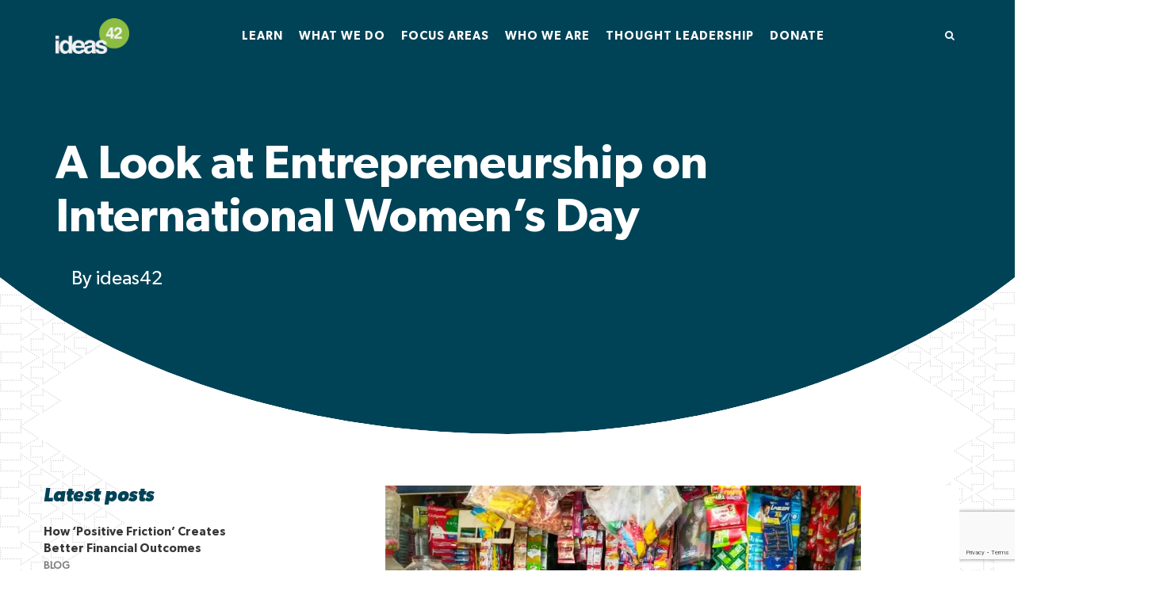

--- FILE ---
content_type: text/html; charset=UTF-8
request_url: http://www.ideas42.org/blog/look-entrepreneurship-international-womens-day/
body_size: 63512
content:
<!DOCTYPE html>
<html lang="en-US">
<head><meta charset="UTF-8"/><script>if(navigator.userAgent.match(/MSIE|Internet Explorer/i)||navigator.userAgent.match(/Trident\/7\..*?rv:11/i)){var href=document.location.href;if(!href.match(/[?&]nowprocket/)){if(href.indexOf("?")==-1){if(href.indexOf("#")==-1){document.location.href=href+"?nowprocket=1"}else{document.location.href=href.replace("#","?nowprocket=1#")}}else{if(href.indexOf("#")==-1){document.location.href=href+"&nowprocket=1"}else{document.location.href=href.replace("#","&nowprocket=1#")}}}}</script><script>class RocketLazyLoadScripts{constructor(){this.v="1.2.5.1",this.triggerEvents=["keydown","mousedown","mousemove","touchmove","touchstart","touchend","wheel"],this.userEventHandler=this._triggerListener.bind(this),this.touchStartHandler=this._onTouchStart.bind(this),this.touchMoveHandler=this._onTouchMove.bind(this),this.touchEndHandler=this._onTouchEnd.bind(this),this.clickHandler=this._onClick.bind(this),this.interceptedClicks=[],this.interceptedClickListeners=[],this._interceptClickListeners(this),window.addEventListener("pageshow",e=>{this.persisted=e.persisted,this.everythingLoaded&&this._triggerLastFunctions()}),document.addEventListener("DOMContentLoaded",()=>{this._preconnect3rdParties()}),this.delayedScripts={normal:[],async:[],defer:[]},this.trash=[],this.allJQueries=[]}_addUserInteractionListener(e){if(document.hidden){e._triggerListener();return}this.triggerEvents.forEach(t=>window.addEventListener(t,e.userEventHandler,{passive:!0})),window.addEventListener("touchstart",e.touchStartHandler,{passive:!0}),window.addEventListener("mousedown",e.touchStartHandler),document.addEventListener("visibilitychange",e.userEventHandler)}_removeUserInteractionListener(){this.triggerEvents.forEach(e=>window.removeEventListener(e,this.userEventHandler,{passive:!0})),document.removeEventListener("visibilitychange",this.userEventHandler)}_onTouchStart(e){"HTML"!==e.target.tagName&&(window.addEventListener("touchend",this.touchEndHandler),window.addEventListener("mouseup",this.touchEndHandler),window.addEventListener("touchmove",this.touchMoveHandler,{passive:!0}),window.addEventListener("mousemove",this.touchMoveHandler),e.target.addEventListener("click",this.clickHandler),this._disableOtherEventListeners(e.target,!0),this._renameDOMAttribute(e.target,"onclick","rocket-onclick"),this._pendingClickStarted())}_onTouchMove(e){window.removeEventListener("touchend",this.touchEndHandler),window.removeEventListener("mouseup",this.touchEndHandler),window.removeEventListener("touchmove",this.touchMoveHandler,{passive:!0}),window.removeEventListener("mousemove",this.touchMoveHandler),e.target.removeEventListener("click",this.clickHandler),this._disableOtherEventListeners(e.target,!1),this._renameDOMAttribute(e.target,"rocket-onclick","onclick"),this._pendingClickFinished()}_onTouchEnd(){window.removeEventListener("touchend",this.touchEndHandler),window.removeEventListener("mouseup",this.touchEndHandler),window.removeEventListener("touchmove",this.touchMoveHandler,{passive:!0}),window.removeEventListener("mousemove",this.touchMoveHandler)}_onClick(e){e.target.removeEventListener("click",this.clickHandler),this._disableOtherEventListeners(e.target,!1),this._renameDOMAttribute(e.target,"rocket-onclick","onclick"),this.interceptedClicks.push(e),e.preventDefault(),e.stopPropagation(),e.stopImmediatePropagation(),this._pendingClickFinished()}_replayClicks(){window.removeEventListener("touchstart",this.touchStartHandler,{passive:!0}),window.removeEventListener("mousedown",this.touchStartHandler),this.interceptedClicks.forEach(e=>{e.target.dispatchEvent(new MouseEvent("click",{view:e.view,bubbles:!0,cancelable:!0}))})}_interceptClickListeners(e){EventTarget.prototype.addEventListenerBase=EventTarget.prototype.addEventListener,EventTarget.prototype.addEventListener=function(t,i,r){"click"!==t||e.windowLoaded||i===e.clickHandler||e.interceptedClickListeners.push({target:this,func:i,options:r}),(this||window).addEventListenerBase(t,i,r)}}_disableOtherEventListeners(e,t){this.interceptedClickListeners.forEach(i=>{i.target===e&&(t?e.removeEventListener("click",i.func,i.options):e.addEventListener("click",i.func,i.options))}),e.parentNode!==document.documentElement&&this._disableOtherEventListeners(e.parentNode,t)}_waitForPendingClicks(){return new Promise(e=>{this._isClickPending?this._pendingClickFinished=e:e()})}_pendingClickStarted(){this._isClickPending=!0}_pendingClickFinished(){this._isClickPending=!1}_renameDOMAttribute(e,t,i){e.hasAttribute&&e.hasAttribute(t)&&(event.target.setAttribute(i,event.target.getAttribute(t)),event.target.removeAttribute(t))}_triggerListener(){this._removeUserInteractionListener(this),"loading"===document.readyState?document.addEventListener("DOMContentLoaded",this._loadEverythingNow.bind(this)):this._loadEverythingNow()}_preconnect3rdParties(){let e=[];document.querySelectorAll("script[type=rocketlazyloadscript][data-rocket-src]").forEach(t=>{let i=t.getAttribute("data-rocket-src");if(i&&0!==i.indexOf("data:")){0===i.indexOf("//")&&(i=location.protocol+i);try{let r=new URL(i).origin;r!==location.origin&&e.push({src:r,crossOrigin:t.crossOrigin||"module"===t.getAttribute("data-rocket-type")})}catch(n){}}}),e=[...new Map(e.map(e=>[JSON.stringify(e),e])).values()],this._batchInjectResourceHints(e,"preconnect")}async _loadEverythingNow(){this.lastBreath=Date.now(),this._delayEventListeners(this),this._delayJQueryReady(this),this._handleDocumentWrite(),this._registerAllDelayedScripts(),this._preloadAllScripts(),await this._loadScriptsFromList(this.delayedScripts.normal),await this._loadScriptsFromList(this.delayedScripts.defer),await this._loadScriptsFromList(this.delayedScripts.async);try{await this._triggerDOMContentLoaded(),await this._pendingWebpackRequests(this),await this._triggerWindowLoad()}catch(e){console.error(e)}window.dispatchEvent(new Event("rocket-allScriptsLoaded")),this.everythingLoaded=!0,this._waitForPendingClicks().then(()=>{this._replayClicks()}),this._emptyTrash()}_registerAllDelayedScripts(){document.querySelectorAll("script[type=rocketlazyloadscript]").forEach(e=>{e.hasAttribute("data-rocket-src")?e.hasAttribute("async")&&!1!==e.async?this.delayedScripts.async.push(e):e.hasAttribute("defer")&&!1!==e.defer||"module"===e.getAttribute("data-rocket-type")?this.delayedScripts.defer.push(e):this.delayedScripts.normal.push(e):this.delayedScripts.normal.push(e)})}async _transformScript(e){if(await this._littleBreath(),!0===e.noModule&&"noModule"in HTMLScriptElement.prototype){e.setAttribute("data-rocket-status","skipped");return}return new Promise(t=>{let i;function r(){(i||e).setAttribute("data-rocket-status","executed"),t()}try{if(navigator.userAgent.indexOf("Firefox/")>0||""===navigator.vendor)i=document.createElement("script"),[...e.attributes].forEach(e=>{let t=e.nodeName;"type"!==t&&("data-rocket-type"===t&&(t="type"),"data-rocket-src"===t&&(t="src"),i.setAttribute(t,e.nodeValue))}),e.text&&(i.text=e.text),i.hasAttribute("src")?(i.addEventListener("load",r),i.addEventListener("error",function(){i.setAttribute("data-rocket-status","failed"),t()}),setTimeout(()=>{i.isConnected||t()},1)):(i.text=e.text,r()),e.parentNode.replaceChild(i,e);else{let n=e.getAttribute("data-rocket-type"),s=e.getAttribute("data-rocket-src");n?(e.type=n,e.removeAttribute("data-rocket-type")):e.removeAttribute("type"),e.addEventListener("load",r),e.addEventListener("error",function(){e.setAttribute("data-rocket-status","failed"),t()}),s?(e.removeAttribute("data-rocket-src"),e.src=s):e.src="data:text/javascript;base64,"+window.btoa(unescape(encodeURIComponent(e.text)))}}catch(a){e.setAttribute("data-rocket-status","failed"),t()}})}async _loadScriptsFromList(e){let t=e.shift();return t&&t.isConnected?(await this._transformScript(t),this._loadScriptsFromList(e)):Promise.resolve()}_preloadAllScripts(){this._batchInjectResourceHints([...this.delayedScripts.normal,...this.delayedScripts.defer,...this.delayedScripts.async],"preload")}_batchInjectResourceHints(e,t){var i=document.createDocumentFragment();e.forEach(e=>{let r=e.getAttribute&&e.getAttribute("data-rocket-src")||e.src;if(r){let n=document.createElement("link");n.href=r,n.rel=t,"preconnect"!==t&&(n.as="script"),e.getAttribute&&"module"===e.getAttribute("data-rocket-type")&&(n.crossOrigin=!0),e.crossOrigin&&(n.crossOrigin=e.crossOrigin),e.integrity&&(n.integrity=e.integrity),i.appendChild(n),this.trash.push(n)}}),document.head.appendChild(i)}_delayEventListeners(e){let t={};function i(i,r){return t[r].eventsToRewrite.indexOf(i)>=0&&!e.everythingLoaded?"rocket-"+i:i}function r(e,r){var n;!t[n=e]&&(t[n]={originalFunctions:{add:n.addEventListener,remove:n.removeEventListener},eventsToRewrite:[]},n.addEventListener=function(){arguments[0]=i(arguments[0],n),t[n].originalFunctions.add.apply(n,arguments)},n.removeEventListener=function(){arguments[0]=i(arguments[0],n),t[n].originalFunctions.remove.apply(n,arguments)}),t[e].eventsToRewrite.push(r)}function n(t,i){let r=t[i];t[i]=null,Object.defineProperty(t,i,{get:()=>r||function(){},set(n){e.everythingLoaded?r=n:t["rocket"+i]=r=n}})}r(document,"DOMContentLoaded"),r(window,"DOMContentLoaded"),r(window,"load"),r(window,"pageshow"),r(document,"readystatechange"),n(document,"onreadystatechange"),n(window,"onload"),n(window,"onpageshow")}_delayJQueryReady(e){let t;function i(t){return e.everythingLoaded?t:t.split(" ").map(e=>"load"===e||0===e.indexOf("load.")?"rocket-jquery-load":e).join(" ")}function r(r){if(r&&r.fn&&!e.allJQueries.includes(r)){r.fn.ready=r.fn.init.prototype.ready=function(t){return e.domReadyFired?t.bind(document)(r):document.addEventListener("rocket-DOMContentLoaded",()=>t.bind(document)(r)),r([])};let n=r.fn.on;r.fn.on=r.fn.init.prototype.on=function(){return this[0]===window&&("string"==typeof arguments[0]||arguments[0]instanceof String?arguments[0]=i(arguments[0]):"object"==typeof arguments[0]&&Object.keys(arguments[0]).forEach(e=>{let t=arguments[0][e];delete arguments[0][e],arguments[0][i(e)]=t})),n.apply(this,arguments),this},e.allJQueries.push(r)}t=r}r(window.jQuery),Object.defineProperty(window,"jQuery",{get:()=>t,set(e){r(e)}})}async _pendingWebpackRequests(e){let t=document.querySelector("script[data-webpack]");async function i(){return new Promise(e=>{t.addEventListener("load",e),t.addEventListener("error",e)})}t&&(await i(),await e._requestAnimFrame(),await e._pendingWebpackRequests(e))}async _triggerDOMContentLoaded(){this.domReadyFired=!0,await this._littleBreath(),document.dispatchEvent(new Event("rocket-readystatechange")),await this._littleBreath(),document.rocketonreadystatechange&&document.rocketonreadystatechange(),await this._littleBreath(),document.dispatchEvent(new Event("rocket-DOMContentLoaded")),await this._littleBreath(),window.dispatchEvent(new Event("rocket-DOMContentLoaded"))}async _triggerWindowLoad(){await this._littleBreath(),document.dispatchEvent(new Event("rocket-readystatechange")),await this._littleBreath(),document.rocketonreadystatechange&&document.rocketonreadystatechange(),await this._littleBreath(),window.dispatchEvent(new Event("rocket-load")),await this._littleBreath(),window.rocketonload&&window.rocketonload(),await this._littleBreath(),this.allJQueries.forEach(e=>e(window).trigger("rocket-jquery-load")),await this._littleBreath();let e=new Event("rocket-pageshow");e.persisted=this.persisted,window.dispatchEvent(e),await this._littleBreath(),window.rocketonpageshow&&window.rocketonpageshow({persisted:this.persisted}),this.windowLoaded=!0}_triggerLastFunctions(){document.onreadystatechange&&document.onreadystatechange(),window.onload&&window.onload(),window.onpageshow&&window.onpageshow({persisted:this.persisted})}_handleDocumentWrite(){let e=new Map;document.write=document.writeln=function(t){let i=document.currentScript;i||console.error("WPRocket unable to document.write this: "+t);let r=document.createRange(),n=i.parentElement,s=e.get(i);void 0===s&&(s=i.nextSibling,e.set(i,s));let a=document.createDocumentFragment();r.setStart(a,0),a.appendChild(r.createContextualFragment(t)),n.insertBefore(a,s)}}async _littleBreath(){Date.now()-this.lastBreath>45&&(await this._requestAnimFrame(),this.lastBreath=Date.now())}async _requestAnimFrame(){return document.hidden?new Promise(e=>setTimeout(e)):new Promise(e=>requestAnimationFrame(e))}_emptyTrash(){this.trash.forEach(e=>e.remove())}static run(){let e=new RocketLazyLoadScripts;e._addUserInteractionListener(e)}}RocketLazyLoadScripts.run();</script>
    
    <meta http-equiv="X-UA-Compatible" content="IE=edge"><script type="text/javascript">(window.NREUM||(NREUM={})).init={privacy:{cookies_enabled:true},ajax:{deny_list:["bam.nr-data.net"]},feature_flags:["soft_nav"],distributed_tracing:{enabled:true}};(window.NREUM||(NREUM={})).loader_config={agentID:"1588810717",accountID:"3913279",trustKey:"66686",xpid:"Vw8GUlRUARABUVFbAwcFU1UA",licenseKey:"NRJS-f33282a29f096c6d91b",applicationID:"1509462511",browserID:"1588810717"};;/*! For license information please see nr-loader-spa-1.308.0.min.js.LICENSE.txt */
(()=>{var e,t,r={384:(e,t,r)=>{"use strict";r.d(t,{NT:()=>a,US:()=>u,Zm:()=>o,bQ:()=>d,dV:()=>c,pV:()=>l});var n=r(6154),i=r(1863),s=r(1910);const a={beacon:"bam.nr-data.net",errorBeacon:"bam.nr-data.net"};function o(){return n.gm.NREUM||(n.gm.NREUM={}),void 0===n.gm.newrelic&&(n.gm.newrelic=n.gm.NREUM),n.gm.NREUM}function c(){let e=o();return e.o||(e.o={ST:n.gm.setTimeout,SI:n.gm.setImmediate||n.gm.setInterval,CT:n.gm.clearTimeout,XHR:n.gm.XMLHttpRequest,REQ:n.gm.Request,EV:n.gm.Event,PR:n.gm.Promise,MO:n.gm.MutationObserver,FETCH:n.gm.fetch,WS:n.gm.WebSocket},(0,s.i)(...Object.values(e.o))),e}function d(e,t){let r=o();r.initializedAgents??={},t.initializedAt={ms:(0,i.t)(),date:new Date},r.initializedAgents[e]=t}function u(e,t){o()[e]=t}function l(){return function(){let e=o();const t=e.info||{};e.info={beacon:a.beacon,errorBeacon:a.errorBeacon,...t}}(),function(){let e=o();const t=e.init||{};e.init={...t}}(),c(),function(){let e=o();const t=e.loader_config||{};e.loader_config={...t}}(),o()}},782:(e,t,r)=>{"use strict";r.d(t,{T:()=>n});const n=r(860).K7.pageViewTiming},860:(e,t,r)=>{"use strict";r.d(t,{$J:()=>u,K7:()=>c,P3:()=>d,XX:()=>i,Yy:()=>o,df:()=>s,qY:()=>n,v4:()=>a});const n="events",i="jserrors",s="browser/blobs",a="rum",o="browser/logs",c={ajax:"ajax",genericEvents:"generic_events",jserrors:i,logging:"logging",metrics:"metrics",pageAction:"page_action",pageViewEvent:"page_view_event",pageViewTiming:"page_view_timing",sessionReplay:"session_replay",sessionTrace:"session_trace",softNav:"soft_navigations",spa:"spa"},d={[c.pageViewEvent]:1,[c.pageViewTiming]:2,[c.metrics]:3,[c.jserrors]:4,[c.spa]:5,[c.ajax]:6,[c.sessionTrace]:7,[c.softNav]:8,[c.sessionReplay]:9,[c.logging]:10,[c.genericEvents]:11},u={[c.pageViewEvent]:a,[c.pageViewTiming]:n,[c.ajax]:n,[c.spa]:n,[c.softNav]:n,[c.metrics]:i,[c.jserrors]:i,[c.sessionTrace]:s,[c.sessionReplay]:s,[c.logging]:o,[c.genericEvents]:"ins"}},944:(e,t,r)=>{"use strict";r.d(t,{R:()=>i});var n=r(3241);function i(e,t){"function"==typeof console.debug&&(console.debug("New Relic Warning: https://github.com/newrelic/newrelic-browser-agent/blob/main/docs/warning-codes.md#".concat(e),t),(0,n.W)({agentIdentifier:null,drained:null,type:"data",name:"warn",feature:"warn",data:{code:e,secondary:t}}))}},993:(e,t,r)=>{"use strict";r.d(t,{A$:()=>s,ET:()=>a,TZ:()=>o,p_:()=>i});var n=r(860);const i={ERROR:"ERROR",WARN:"WARN",INFO:"INFO",DEBUG:"DEBUG",TRACE:"TRACE"},s={OFF:0,ERROR:1,WARN:2,INFO:3,DEBUG:4,TRACE:5},a="log",o=n.K7.logging},1541:(e,t,r)=>{"use strict";r.d(t,{U:()=>i,f:()=>n});const n={MFE:"MFE",BA:"BA"};function i(e,t){if(2!==t?.harvestEndpointVersion)return{};const r=t.agentRef.runtime.appMetadata.agents[0].entityGuid;return e?{"source.id":e.id,"source.name":e.name,"source.type":e.type,"parent.id":e.parent?.id||r,"parent.type":e.parent?.type||n.BA}:{"entity.guid":r,appId:t.agentRef.info.applicationID}}},1687:(e,t,r)=>{"use strict";r.d(t,{Ak:()=>d,Ze:()=>h,x3:()=>u});var n=r(3241),i=r(7836),s=r(3606),a=r(860),o=r(2646);const c={};function d(e,t){const r={staged:!1,priority:a.P3[t]||0};l(e),c[e].get(t)||c[e].set(t,r)}function u(e,t){e&&c[e]&&(c[e].get(t)&&c[e].delete(t),p(e,t,!1),c[e].size&&f(e))}function l(e){if(!e)throw new Error("agentIdentifier required");c[e]||(c[e]=new Map)}function h(e="",t="feature",r=!1){if(l(e),!e||!c[e].get(t)||r)return p(e,t);c[e].get(t).staged=!0,f(e)}function f(e){const t=Array.from(c[e]);t.every(([e,t])=>t.staged)&&(t.sort((e,t)=>e[1].priority-t[1].priority),t.forEach(([t])=>{c[e].delete(t),p(e,t)}))}function p(e,t,r=!0){const a=e?i.ee.get(e):i.ee,c=s.i.handlers;if(!a.aborted&&a.backlog&&c){if((0,n.W)({agentIdentifier:e,type:"lifecycle",name:"drain",feature:t}),r){const e=a.backlog[t],r=c[t];if(r){for(let t=0;e&&t<e.length;++t)g(e[t],r);Object.entries(r).forEach(([e,t])=>{Object.values(t||{}).forEach(t=>{t[0]?.on&&t[0]?.context()instanceof o.y&&t[0].on(e,t[1])})})}}a.isolatedBacklog||delete c[t],a.backlog[t]=null,a.emit("drain-"+t,[])}}function g(e,t){var r=e[1];Object.values(t[r]||{}).forEach(t=>{var r=e[0];if(t[0]===r){var n=t[1],i=e[3],s=e[2];n.apply(i,s)}})}},1738:(e,t,r)=>{"use strict";r.d(t,{U:()=>f,Y:()=>h});var n=r(3241),i=r(9908),s=r(1863),a=r(944),o=r(5701),c=r(3969),d=r(8362),u=r(860),l=r(4261);function h(e,t,r,s){const h=s||r;!h||h[e]&&h[e]!==d.d.prototype[e]||(h[e]=function(){(0,i.p)(c.xV,["API/"+e+"/called"],void 0,u.K7.metrics,r.ee),(0,n.W)({agentIdentifier:r.agentIdentifier,drained:!!o.B?.[r.agentIdentifier],type:"data",name:"api",feature:l.Pl+e,data:{}});try{return t.apply(this,arguments)}catch(e){(0,a.R)(23,e)}})}function f(e,t,r,n,a){const o=e.info;null===r?delete o.jsAttributes[t]:o.jsAttributes[t]=r,(a||null===r)&&(0,i.p)(l.Pl+n,[(0,s.t)(),t,r],void 0,"session",e.ee)}},1741:(e,t,r)=>{"use strict";r.d(t,{W:()=>s});var n=r(944),i=r(4261);class s{#e(e,...t){if(this[e]!==s.prototype[e])return this[e](...t);(0,n.R)(35,e)}addPageAction(e,t){return this.#e(i.hG,e,t)}register(e){return this.#e(i.eY,e)}recordCustomEvent(e,t){return this.#e(i.fF,e,t)}setPageViewName(e,t){return this.#e(i.Fw,e,t)}setCustomAttribute(e,t,r){return this.#e(i.cD,e,t,r)}noticeError(e,t){return this.#e(i.o5,e,t)}setUserId(e,t=!1){return this.#e(i.Dl,e,t)}setApplicationVersion(e){return this.#e(i.nb,e)}setErrorHandler(e){return this.#e(i.bt,e)}addRelease(e,t){return this.#e(i.k6,e,t)}log(e,t){return this.#e(i.$9,e,t)}start(){return this.#e(i.d3)}finished(e){return this.#e(i.BL,e)}recordReplay(){return this.#e(i.CH)}pauseReplay(){return this.#e(i.Tb)}addToTrace(e){return this.#e(i.U2,e)}setCurrentRouteName(e){return this.#e(i.PA,e)}interaction(e){return this.#e(i.dT,e)}wrapLogger(e,t,r){return this.#e(i.Wb,e,t,r)}measure(e,t){return this.#e(i.V1,e,t)}consent(e){return this.#e(i.Pv,e)}}},1863:(e,t,r)=>{"use strict";function n(){return Math.floor(performance.now())}r.d(t,{t:()=>n})},1910:(e,t,r)=>{"use strict";r.d(t,{i:()=>s});var n=r(944);const i=new Map;function s(...e){return e.every(e=>{if(i.has(e))return i.get(e);const t="function"==typeof e?e.toString():"",r=t.includes("[native code]"),s=t.includes("nrWrapper");return r||s||(0,n.R)(64,e?.name||t),i.set(e,r),r})}},2555:(e,t,r)=>{"use strict";r.d(t,{D:()=>o,f:()=>a});var n=r(384),i=r(8122);const s={beacon:n.NT.beacon,errorBeacon:n.NT.errorBeacon,licenseKey:void 0,applicationID:void 0,sa:void 0,queueTime:void 0,applicationTime:void 0,ttGuid:void 0,user:void 0,account:void 0,product:void 0,extra:void 0,jsAttributes:{},userAttributes:void 0,atts:void 0,transactionName:void 0,tNamePlain:void 0};function a(e){try{return!!e.licenseKey&&!!e.errorBeacon&&!!e.applicationID}catch(e){return!1}}const o=e=>(0,i.a)(e,s)},2614:(e,t,r)=>{"use strict";r.d(t,{BB:()=>a,H3:()=>n,g:()=>d,iL:()=>c,tS:()=>o,uh:()=>i,wk:()=>s});const n="NRBA",i="SESSION",s=144e5,a=18e5,o={STARTED:"session-started",PAUSE:"session-pause",RESET:"session-reset",RESUME:"session-resume",UPDATE:"session-update"},c={SAME_TAB:"same-tab",CROSS_TAB:"cross-tab"},d={OFF:0,FULL:1,ERROR:2}},2646:(e,t,r)=>{"use strict";r.d(t,{y:()=>n});class n{constructor(e){this.contextId=e}}},2843:(e,t,r)=>{"use strict";r.d(t,{G:()=>s,u:()=>i});var n=r(3878);function i(e,t=!1,r,i){(0,n.DD)("visibilitychange",function(){if(t)return void("hidden"===document.visibilityState&&e());e(document.visibilityState)},r,i)}function s(e,t,r){(0,n.sp)("pagehide",e,t,r)}},3241:(e,t,r)=>{"use strict";r.d(t,{W:()=>s});var n=r(6154);const i="newrelic";function s(e={}){try{n.gm.dispatchEvent(new CustomEvent(i,{detail:e}))}catch(e){}}},3304:(e,t,r)=>{"use strict";r.d(t,{A:()=>s});var n=r(7836);const i=()=>{const e=new WeakSet;return(t,r)=>{if("object"==typeof r&&null!==r){if(e.has(r))return;e.add(r)}return r}};function s(e){try{return JSON.stringify(e,i())??""}catch(e){try{n.ee.emit("internal-error",[e])}catch(e){}return""}}},3333:(e,t,r)=>{"use strict";r.d(t,{$v:()=>u,TZ:()=>n,Xh:()=>c,Zp:()=>i,kd:()=>d,mq:()=>o,nf:()=>a,qN:()=>s});const n=r(860).K7.genericEvents,i=["auxclick","click","copy","keydown","paste","scrollend"],s=["focus","blur"],a=4,o=1e3,c=2e3,d=["PageAction","UserAction","BrowserPerformance"],u={RESOURCES:"experimental.resources",REGISTER:"register"}},3434:(e,t,r)=>{"use strict";r.d(t,{Jt:()=>s,YM:()=>d});var n=r(7836),i=r(5607);const s="nr@original:".concat(i.W),a=50;var o=Object.prototype.hasOwnProperty,c=!1;function d(e,t){return e||(e=n.ee),r.inPlace=function(e,t,n,i,s){n||(n="");const a="-"===n.charAt(0);for(let o=0;o<t.length;o++){const c=t[o],d=e[c];l(d)||(e[c]=r(d,a?c+n:n,i,c,s))}},r.flag=s,r;function r(t,r,n,c,d){return l(t)?t:(r||(r=""),nrWrapper[s]=t,function(e,t,r){if(Object.defineProperty&&Object.keys)try{return Object.keys(e).forEach(function(r){Object.defineProperty(t,r,{get:function(){return e[r]},set:function(t){return e[r]=t,t}})}),t}catch(e){u([e],r)}for(var n in e)o.call(e,n)&&(t[n]=e[n])}(t,nrWrapper,e),nrWrapper);function nrWrapper(){var s,o,l,h;let f;try{o=this,s=[...arguments],l="function"==typeof n?n(s,o):n||{}}catch(t){u([t,"",[s,o,c],l],e)}i(r+"start",[s,o,c],l,d);const p=performance.now();let g;try{return h=t.apply(o,s),g=performance.now(),h}catch(e){throw g=performance.now(),i(r+"err",[s,o,e],l,d),f=e,f}finally{const e=g-p,t={start:p,end:g,duration:e,isLongTask:e>=a,methodName:c,thrownError:f};t.isLongTask&&i("long-task",[t,o],l,d),i(r+"end",[s,o,h],l,d)}}}function i(r,n,i,s){if(!c||t){var a=c;c=!0;try{e.emit(r,n,i,t,s)}catch(t){u([t,r,n,i],e)}c=a}}}function u(e,t){t||(t=n.ee);try{t.emit("internal-error",e)}catch(e){}}function l(e){return!(e&&"function"==typeof e&&e.apply&&!e[s])}},3606:(e,t,r)=>{"use strict";r.d(t,{i:()=>s});var n=r(9908);s.on=a;var i=s.handlers={};function s(e,t,r,s){a(s||n.d,i,e,t,r)}function a(e,t,r,i,s){s||(s="feature"),e||(e=n.d);var a=t[s]=t[s]||{};(a[r]=a[r]||[]).push([e,i])}},3738:(e,t,r)=>{"use strict";r.d(t,{He:()=>i,Kp:()=>o,Lc:()=>d,Rz:()=>u,TZ:()=>n,bD:()=>s,d3:()=>a,jx:()=>l,sl:()=>h,uP:()=>c});const n=r(860).K7.sessionTrace,i="bstResource",s="resource",a="-start",o="-end",c="fn"+a,d="fn"+o,u="pushState",l=1e3,h=3e4},3785:(e,t,r)=>{"use strict";r.d(t,{R:()=>c,b:()=>d});var n=r(9908),i=r(1863),s=r(860),a=r(3969),o=r(993);function c(e,t,r={},c=o.p_.INFO,d=!0,u,l=(0,i.t)()){(0,n.p)(a.xV,["API/logging/".concat(c.toLowerCase(),"/called")],void 0,s.K7.metrics,e),(0,n.p)(o.ET,[l,t,r,c,d,u],void 0,s.K7.logging,e)}function d(e){return"string"==typeof e&&Object.values(o.p_).some(t=>t===e.toUpperCase().trim())}},3878:(e,t,r)=>{"use strict";function n(e,t){return{capture:e,passive:!1,signal:t}}function i(e,t,r=!1,i){window.addEventListener(e,t,n(r,i))}function s(e,t,r=!1,i){document.addEventListener(e,t,n(r,i))}r.d(t,{DD:()=>s,jT:()=>n,sp:()=>i})},3962:(e,t,r)=>{"use strict";r.d(t,{AM:()=>a,O2:()=>l,OV:()=>s,Qu:()=>h,TZ:()=>c,ih:()=>f,pP:()=>o,t1:()=>u,tC:()=>i,wD:()=>d});var n=r(860);const i=["click","keydown","submit"],s="popstate",a="api",o="initialPageLoad",c=n.K7.softNav,d=5e3,u=500,l={INITIAL_PAGE_LOAD:"",ROUTE_CHANGE:1,UNSPECIFIED:2},h={INTERACTION:1,AJAX:2,CUSTOM_END:3,CUSTOM_TRACER:4},f={IP:"in progress",PF:"pending finish",FIN:"finished",CAN:"cancelled"}},3969:(e,t,r)=>{"use strict";r.d(t,{TZ:()=>n,XG:()=>o,rs:()=>i,xV:()=>a,z_:()=>s});const n=r(860).K7.metrics,i="sm",s="cm",a="storeSupportabilityMetrics",o="storeEventMetrics"},4234:(e,t,r)=>{"use strict";r.d(t,{W:()=>s});var n=r(7836),i=r(1687);class s{constructor(e,t){this.agentIdentifier=e,this.ee=n.ee.get(e),this.featureName=t,this.blocked=!1}deregisterDrain(){(0,i.x3)(this.agentIdentifier,this.featureName)}}},4261:(e,t,r)=>{"use strict";r.d(t,{$9:()=>u,BL:()=>c,CH:()=>p,Dl:()=>R,Fw:()=>w,PA:()=>v,Pl:()=>n,Pv:()=>A,Tb:()=>h,U2:()=>a,V1:()=>E,Wb:()=>T,bt:()=>y,cD:()=>b,d3:()=>x,dT:()=>d,eY:()=>g,fF:()=>f,hG:()=>s,hw:()=>i,k6:()=>o,nb:()=>m,o5:()=>l});const n="api-",i=n+"ixn-",s="addPageAction",a="addToTrace",o="addRelease",c="finished",d="interaction",u="log",l="noticeError",h="pauseReplay",f="recordCustomEvent",p="recordReplay",g="register",m="setApplicationVersion",v="setCurrentRouteName",b="setCustomAttribute",y="setErrorHandler",w="setPageViewName",R="setUserId",x="start",T="wrapLogger",E="measure",A="consent"},5205:(e,t,r)=>{"use strict";r.d(t,{j:()=>S});var n=r(384),i=r(1741);var s=r(2555),a=r(3333);const o=e=>{if(!e||"string"!=typeof e)return!1;try{document.createDocumentFragment().querySelector(e)}catch{return!1}return!0};var c=r(2614),d=r(944),u=r(8122);const l="[data-nr-mask]",h=e=>(0,u.a)(e,(()=>{const e={feature_flags:[],experimental:{allow_registered_children:!1,resources:!1},mask_selector:"*",block_selector:"[data-nr-block]",mask_input_options:{color:!1,date:!1,"datetime-local":!1,email:!1,month:!1,number:!1,range:!1,search:!1,tel:!1,text:!1,time:!1,url:!1,week:!1,textarea:!1,select:!1,password:!0}};return{ajax:{deny_list:void 0,block_internal:!0,enabled:!0,autoStart:!0},api:{get allow_registered_children(){return e.feature_flags.includes(a.$v.REGISTER)||e.experimental.allow_registered_children},set allow_registered_children(t){e.experimental.allow_registered_children=t},duplicate_registered_data:!1},browser_consent_mode:{enabled:!1},distributed_tracing:{enabled:void 0,exclude_newrelic_header:void 0,cors_use_newrelic_header:void 0,cors_use_tracecontext_headers:void 0,allowed_origins:void 0},get feature_flags(){return e.feature_flags},set feature_flags(t){e.feature_flags=t},generic_events:{enabled:!0,autoStart:!0},harvest:{interval:30},jserrors:{enabled:!0,autoStart:!0},logging:{enabled:!0,autoStart:!0},metrics:{enabled:!0,autoStart:!0},obfuscate:void 0,page_action:{enabled:!0},page_view_event:{enabled:!0,autoStart:!0},page_view_timing:{enabled:!0,autoStart:!0},performance:{capture_marks:!1,capture_measures:!1,capture_detail:!0,resources:{get enabled(){return e.feature_flags.includes(a.$v.RESOURCES)||e.experimental.resources},set enabled(t){e.experimental.resources=t},asset_types:[],first_party_domains:[],ignore_newrelic:!0}},privacy:{cookies_enabled:!0},proxy:{assets:void 0,beacon:void 0},session:{expiresMs:c.wk,inactiveMs:c.BB},session_replay:{autoStart:!0,enabled:!1,preload:!1,sampling_rate:10,error_sampling_rate:100,collect_fonts:!1,inline_images:!1,fix_stylesheets:!0,mask_all_inputs:!0,get mask_text_selector(){return e.mask_selector},set mask_text_selector(t){o(t)?e.mask_selector="".concat(t,",").concat(l):""===t||null===t?e.mask_selector=l:(0,d.R)(5,t)},get block_class(){return"nr-block"},get ignore_class(){return"nr-ignore"},get mask_text_class(){return"nr-mask"},get block_selector(){return e.block_selector},set block_selector(t){o(t)?e.block_selector+=",".concat(t):""!==t&&(0,d.R)(6,t)},get mask_input_options(){return e.mask_input_options},set mask_input_options(t){t&&"object"==typeof t?e.mask_input_options={...t,password:!0}:(0,d.R)(7,t)}},session_trace:{enabled:!0,autoStart:!0},soft_navigations:{enabled:!0,autoStart:!0},spa:{enabled:!0,autoStart:!0},ssl:void 0,user_actions:{enabled:!0,elementAttributes:["id","className","tagName","type"]}}})());var f=r(6154),p=r(9324);let g=0;const m={buildEnv:p.F3,distMethod:p.Xs,version:p.xv,originTime:f.WN},v={consented:!1},b={appMetadata:{},get consented(){return this.session?.state?.consent||v.consented},set consented(e){v.consented=e},customTransaction:void 0,denyList:void 0,disabled:!1,harvester:void 0,isolatedBacklog:!1,isRecording:!1,loaderType:void 0,maxBytes:3e4,obfuscator:void 0,onerror:void 0,ptid:void 0,releaseIds:{},session:void 0,timeKeeper:void 0,registeredEntities:[],jsAttributesMetadata:{bytes:0},get harvestCount(){return++g}},y=e=>{const t=(0,u.a)(e,b),r=Object.keys(m).reduce((e,t)=>(e[t]={value:m[t],writable:!1,configurable:!0,enumerable:!0},e),{});return Object.defineProperties(t,r)};var w=r(5701);const R=e=>{const t=e.startsWith("http");e+="/",r.p=t?e:"https://"+e};var x=r(7836),T=r(3241);const E={accountID:void 0,trustKey:void 0,agentID:void 0,licenseKey:void 0,applicationID:void 0,xpid:void 0},A=e=>(0,u.a)(e,E),_=new Set;function S(e,t={},r,a){let{init:o,info:c,loader_config:d,runtime:u={},exposed:l=!0}=t;if(!c){const e=(0,n.pV)();o=e.init,c=e.info,d=e.loader_config}e.init=h(o||{}),e.loader_config=A(d||{}),c.jsAttributes??={},f.bv&&(c.jsAttributes.isWorker=!0),e.info=(0,s.D)(c);const p=e.init,g=[c.beacon,c.errorBeacon];_.has(e.agentIdentifier)||(p.proxy.assets&&(R(p.proxy.assets),g.push(p.proxy.assets)),p.proxy.beacon&&g.push(p.proxy.beacon),e.beacons=[...g],function(e){const t=(0,n.pV)();Object.getOwnPropertyNames(i.W.prototype).forEach(r=>{const n=i.W.prototype[r];if("function"!=typeof n||"constructor"===n)return;let s=t[r];e[r]&&!1!==e.exposed&&"micro-agent"!==e.runtime?.loaderType&&(t[r]=(...t)=>{const n=e[r](...t);return s?s(...t):n})})}(e),(0,n.US)("activatedFeatures",w.B)),u.denyList=[...p.ajax.deny_list||[],...p.ajax.block_internal?g:[]],u.ptid=e.agentIdentifier,u.loaderType=r,e.runtime=y(u),_.has(e.agentIdentifier)||(e.ee=x.ee.get(e.agentIdentifier),e.exposed=l,(0,T.W)({agentIdentifier:e.agentIdentifier,drained:!!w.B?.[e.agentIdentifier],type:"lifecycle",name:"initialize",feature:void 0,data:e.config})),_.add(e.agentIdentifier)}},5270:(e,t,r)=>{"use strict";r.d(t,{Aw:()=>a,SR:()=>s,rF:()=>o});var n=r(384),i=r(7767);function s(e){return!!(0,n.dV)().o.MO&&(0,i.V)(e)&&!0===e?.session_trace.enabled}function a(e){return!0===e?.session_replay.preload&&s(e)}function o(e,t){try{if("string"==typeof t?.type){if("password"===t.type.toLowerCase())return"*".repeat(e?.length||0);if(void 0!==t?.dataset?.nrUnmask||t?.classList?.contains("nr-unmask"))return e}}catch(e){}return"string"==typeof e?e.replace(/[\S]/g,"*"):"*".repeat(e?.length||0)}},5289:(e,t,r)=>{"use strict";r.d(t,{GG:()=>a,Qr:()=>c,sB:()=>o});var n=r(3878),i=r(6389);function s(){return"undefined"==typeof document||"complete"===document.readyState}function a(e,t){if(s())return e();const r=(0,i.J)(e),a=setInterval(()=>{s()&&(clearInterval(a),r())},500);(0,n.sp)("load",r,t)}function o(e){if(s())return e();(0,n.DD)("DOMContentLoaded",e)}function c(e){if(s())return e();(0,n.sp)("popstate",e)}},5607:(e,t,r)=>{"use strict";r.d(t,{W:()=>n});const n=(0,r(9566).bz)()},5701:(e,t,r)=>{"use strict";r.d(t,{B:()=>s,t:()=>a});var n=r(3241);const i=new Set,s={};function a(e,t){const r=t.agentIdentifier;s[r]??={},e&&"object"==typeof e&&(i.has(r)||(t.ee.emit("rumresp",[e]),s[r]=e,i.add(r),(0,n.W)({agentIdentifier:r,loaded:!0,drained:!0,type:"lifecycle",name:"load",feature:void 0,data:e})))}},6154:(e,t,r)=>{"use strict";r.d(t,{OF:()=>d,RI:()=>i,WN:()=>h,bv:()=>s,eN:()=>f,gm:()=>a,lR:()=>l,m:()=>c,mw:()=>o,sb:()=>u});var n=r(1863);const i="undefined"!=typeof window&&!!window.document,s="undefined"!=typeof WorkerGlobalScope&&("undefined"!=typeof self&&self instanceof WorkerGlobalScope&&self.navigator instanceof WorkerNavigator||"undefined"!=typeof globalThis&&globalThis instanceof WorkerGlobalScope&&globalThis.navigator instanceof WorkerNavigator),a=i?window:"undefined"!=typeof WorkerGlobalScope&&("undefined"!=typeof self&&self instanceof WorkerGlobalScope&&self||"undefined"!=typeof globalThis&&globalThis instanceof WorkerGlobalScope&&globalThis),o=Boolean("hidden"===a?.document?.visibilityState),c=""+a?.location,d=/iPad|iPhone|iPod/.test(a.navigator?.userAgent),u=d&&"undefined"==typeof SharedWorker,l=(()=>{const e=a.navigator?.userAgent?.match(/Firefox[/\s](\d+\.\d+)/);return Array.isArray(e)&&e.length>=2?+e[1]:0})(),h=Date.now()-(0,n.t)(),f=()=>"undefined"!=typeof PerformanceNavigationTiming&&a?.performance?.getEntriesByType("navigation")?.[0]?.responseStart},6344:(e,t,r)=>{"use strict";r.d(t,{BB:()=>u,Qb:()=>l,TZ:()=>i,Ug:()=>a,Vh:()=>s,_s:()=>o,bc:()=>d,yP:()=>c});var n=r(2614);const i=r(860).K7.sessionReplay,s="errorDuringReplay",a=.12,o={DomContentLoaded:0,Load:1,FullSnapshot:2,IncrementalSnapshot:3,Meta:4,Custom:5},c={[n.g.ERROR]:15e3,[n.g.FULL]:3e5,[n.g.OFF]:0},d={RESET:{message:"Session was reset",sm:"Reset"},IMPORT:{message:"Recorder failed to import",sm:"Import"},TOO_MANY:{message:"429: Too Many Requests",sm:"Too-Many"},TOO_BIG:{message:"Payload was too large",sm:"Too-Big"},CROSS_TAB:{message:"Session Entity was set to OFF on another tab",sm:"Cross-Tab"},ENTITLEMENTS:{message:"Session Replay is not allowed and will not be started",sm:"Entitlement"}},u=5e3,l={API:"api",RESUME:"resume",SWITCH_TO_FULL:"switchToFull",INITIALIZE:"initialize",PRELOAD:"preload"}},6389:(e,t,r)=>{"use strict";function n(e,t=500,r={}){const n=r?.leading||!1;let i;return(...r)=>{n&&void 0===i&&(e.apply(this,r),i=setTimeout(()=>{i=clearTimeout(i)},t)),n||(clearTimeout(i),i=setTimeout(()=>{e.apply(this,r)},t))}}function i(e){let t=!1;return(...r)=>{t||(t=!0,e.apply(this,r))}}r.d(t,{J:()=>i,s:()=>n})},6630:(e,t,r)=>{"use strict";r.d(t,{T:()=>n});const n=r(860).K7.pageViewEvent},6774:(e,t,r)=>{"use strict";r.d(t,{T:()=>n});const n=r(860).K7.jserrors},7295:(e,t,r)=>{"use strict";r.d(t,{Xv:()=>a,gX:()=>i,iW:()=>s});var n=[];function i(e){if(!e||s(e))return!1;if(0===n.length)return!0;if("*"===n[0].hostname)return!1;for(var t=0;t<n.length;t++){var r=n[t];if(r.hostname.test(e.hostname)&&r.pathname.test(e.pathname))return!1}return!0}function s(e){return void 0===e.hostname}function a(e){if(n=[],e&&e.length)for(var t=0;t<e.length;t++){let r=e[t];if(!r)continue;if("*"===r)return void(n=[{hostname:"*"}]);0===r.indexOf("http://")?r=r.substring(7):0===r.indexOf("https://")&&(r=r.substring(8));const i=r.indexOf("/");let s,a;i>0?(s=r.substring(0,i),a=r.substring(i)):(s=r,a="*");let[c]=s.split(":");n.push({hostname:o(c),pathname:o(a,!0)})}}function o(e,t=!1){const r=e.replace(/[.+?^${}()|[\]\\]/g,e=>"\\"+e).replace(/\*/g,".*?");return new RegExp((t?"^":"")+r+"$")}},7485:(e,t,r)=>{"use strict";r.d(t,{D:()=>i});var n=r(6154);function i(e){if(0===(e||"").indexOf("data:"))return{protocol:"data"};try{const t=new URL(e,location.href),r={port:t.port,hostname:t.hostname,pathname:t.pathname,search:t.search,protocol:t.protocol.slice(0,t.protocol.indexOf(":")),sameOrigin:t.protocol===n.gm?.location?.protocol&&t.host===n.gm?.location?.host};return r.port&&""!==r.port||("http:"===t.protocol&&(r.port="80"),"https:"===t.protocol&&(r.port="443")),r.pathname&&""!==r.pathname?r.pathname.startsWith("/")||(r.pathname="/".concat(r.pathname)):r.pathname="/",r}catch(e){return{}}}},7699:(e,t,r)=>{"use strict";r.d(t,{It:()=>s,KC:()=>o,No:()=>i,qh:()=>a});var n=r(860);const i=16e3,s=1e6,a="SESSION_ERROR",o={[n.K7.logging]:!0,[n.K7.genericEvents]:!1,[n.K7.jserrors]:!1,[n.K7.ajax]:!1}},7767:(e,t,r)=>{"use strict";r.d(t,{V:()=>i});var n=r(6154);const i=e=>n.RI&&!0===e?.privacy.cookies_enabled},7836:(e,t,r)=>{"use strict";r.d(t,{P:()=>o,ee:()=>c});var n=r(384),i=r(8990),s=r(2646),a=r(5607);const o="nr@context:".concat(a.W),c=function e(t,r){var n={},a={},u={},l=!1;try{l=16===r.length&&d.initializedAgents?.[r]?.runtime.isolatedBacklog}catch(e){}var h={on:p,addEventListener:p,removeEventListener:function(e,t){var r=n[e];if(!r)return;for(var i=0;i<r.length;i++)r[i]===t&&r.splice(i,1)},emit:function(e,r,n,i,s){!1!==s&&(s=!0);if(c.aborted&&!i)return;t&&s&&t.emit(e,r,n);var o=f(n);g(e).forEach(e=>{e.apply(o,r)});var d=v()[a[e]];d&&d.push([h,e,r,o]);return o},get:m,listeners:g,context:f,buffer:function(e,t){const r=v();if(t=t||"feature",h.aborted)return;Object.entries(e||{}).forEach(([e,n])=>{a[n]=t,t in r||(r[t]=[])})},abort:function(){h._aborted=!0,Object.keys(h.backlog).forEach(e=>{delete h.backlog[e]})},isBuffering:function(e){return!!v()[a[e]]},debugId:r,backlog:l?{}:t&&"object"==typeof t.backlog?t.backlog:{},isolatedBacklog:l};return Object.defineProperty(h,"aborted",{get:()=>{let e=h._aborted||!1;return e||(t&&(e=t.aborted),e)}}),h;function f(e){return e&&e instanceof s.y?e:e?(0,i.I)(e,o,()=>new s.y(o)):new s.y(o)}function p(e,t){n[e]=g(e).concat(t)}function g(e){return n[e]||[]}function m(t){return u[t]=u[t]||e(h,t)}function v(){return h.backlog}}(void 0,"globalEE"),d=(0,n.Zm)();d.ee||(d.ee=c)},8122:(e,t,r)=>{"use strict";r.d(t,{a:()=>i});var n=r(944);function i(e,t){try{if(!e||"object"!=typeof e)return(0,n.R)(3);if(!t||"object"!=typeof t)return(0,n.R)(4);const r=Object.create(Object.getPrototypeOf(t),Object.getOwnPropertyDescriptors(t)),s=0===Object.keys(r).length?e:r;for(let a in s)if(void 0!==e[a])try{if(null===e[a]){r[a]=null;continue}Array.isArray(e[a])&&Array.isArray(t[a])?r[a]=Array.from(new Set([...e[a],...t[a]])):"object"==typeof e[a]&&"object"==typeof t[a]?r[a]=i(e[a],t[a]):r[a]=e[a]}catch(e){r[a]||(0,n.R)(1,e)}return r}catch(e){(0,n.R)(2,e)}}},8139:(e,t,r)=>{"use strict";r.d(t,{u:()=>h});var n=r(7836),i=r(3434),s=r(8990),a=r(6154);const o={},c=a.gm.XMLHttpRequest,d="addEventListener",u="removeEventListener",l="nr@wrapped:".concat(n.P);function h(e){var t=function(e){return(e||n.ee).get("events")}(e);if(o[t.debugId]++)return t;o[t.debugId]=1;var r=(0,i.YM)(t,!0);function h(e){r.inPlace(e,[d,u],"-",p)}function p(e,t){return e[1]}return"getPrototypeOf"in Object&&(a.RI&&f(document,h),c&&f(c.prototype,h),f(a.gm,h)),t.on(d+"-start",function(e,t){var n=e[1];if(null!==n&&("function"==typeof n||"object"==typeof n)&&"newrelic"!==e[0]){var i=(0,s.I)(n,l,function(){var e={object:function(){if("function"!=typeof n.handleEvent)return;return n.handleEvent.apply(n,arguments)},function:n}[typeof n];return e?r(e,"fn-",null,e.name||"anonymous"):n});this.wrapped=e[1]=i}}),t.on(u+"-start",function(e){e[1]=this.wrapped||e[1]}),t}function f(e,t,...r){let n=e;for(;"object"==typeof n&&!Object.prototype.hasOwnProperty.call(n,d);)n=Object.getPrototypeOf(n);n&&t(n,...r)}},8362:(e,t,r)=>{"use strict";r.d(t,{d:()=>s});var n=r(9566),i=r(1741);class s extends i.W{agentIdentifier=(0,n.LA)(16)}},8374:(e,t,r)=>{r.nc=(()=>{try{return document?.currentScript?.nonce}catch(e){}return""})()},8990:(e,t,r)=>{"use strict";r.d(t,{I:()=>i});var n=Object.prototype.hasOwnProperty;function i(e,t,r){if(n.call(e,t))return e[t];var i=r();if(Object.defineProperty&&Object.keys)try{return Object.defineProperty(e,t,{value:i,writable:!0,enumerable:!1}),i}catch(e){}return e[t]=i,i}},9119:(e,t,r)=>{"use strict";r.d(t,{L:()=>s});var n=/([^?#]*)[^#]*(#[^?]*|$).*/,i=/([^?#]*)().*/;function s(e,t){return e?e.replace(t?n:i,"$1$2"):e}},9300:(e,t,r)=>{"use strict";r.d(t,{T:()=>n});const n=r(860).K7.ajax},9324:(e,t,r)=>{"use strict";r.d(t,{AJ:()=>a,F3:()=>i,Xs:()=>s,Yq:()=>o,xv:()=>n});const n="1.308.0",i="PROD",s="CDN",a="@newrelic/rrweb",o="1.0.1"},9566:(e,t,r)=>{"use strict";r.d(t,{LA:()=>o,ZF:()=>c,bz:()=>a,el:()=>d});var n=r(6154);const i="xxxxxxxx-xxxx-4xxx-yxxx-xxxxxxxxxxxx";function s(e,t){return e?15&e[t]:16*Math.random()|0}function a(){const e=n.gm?.crypto||n.gm?.msCrypto;let t,r=0;return e&&e.getRandomValues&&(t=e.getRandomValues(new Uint8Array(30))),i.split("").map(e=>"x"===e?s(t,r++).toString(16):"y"===e?(3&s()|8).toString(16):e).join("")}function o(e){const t=n.gm?.crypto||n.gm?.msCrypto;let r,i=0;t&&t.getRandomValues&&(r=t.getRandomValues(new Uint8Array(e)));const a=[];for(var o=0;o<e;o++)a.push(s(r,i++).toString(16));return a.join("")}function c(){return o(16)}function d(){return o(32)}},9908:(e,t,r)=>{"use strict";r.d(t,{d:()=>n,p:()=>i});var n=r(7836).ee.get("handle");function i(e,t,r,i,s){s?(s.buffer([e],i),s.emit(e,t,r)):(n.buffer([e],i),n.emit(e,t,r))}}},n={};function i(e){var t=n[e];if(void 0!==t)return t.exports;var s=n[e]={exports:{}};return r[e](s,s.exports,i),s.exports}i.m=r,i.d=(e,t)=>{for(var r in t)i.o(t,r)&&!i.o(e,r)&&Object.defineProperty(e,r,{enumerable:!0,get:t[r]})},i.f={},i.e=e=>Promise.all(Object.keys(i.f).reduce((t,r)=>(i.f[r](e,t),t),[])),i.u=e=>({212:"nr-spa-compressor",249:"nr-spa-recorder",478:"nr-spa"}[e]+"-1.308.0.min.js"),i.o=(e,t)=>Object.prototype.hasOwnProperty.call(e,t),e={},t="NRBA-1.308.0.PROD:",i.l=(r,n,s,a)=>{if(e[r])e[r].push(n);else{var o,c;if(void 0!==s)for(var d=document.getElementsByTagName("script"),u=0;u<d.length;u++){var l=d[u];if(l.getAttribute("src")==r||l.getAttribute("data-webpack")==t+s){o=l;break}}if(!o){c=!0;var h={478:"sha512-RSfSVnmHk59T/uIPbdSE0LPeqcEdF4/+XhfJdBuccH5rYMOEZDhFdtnh6X6nJk7hGpzHd9Ujhsy7lZEz/ORYCQ==",249:"sha512-ehJXhmntm85NSqW4MkhfQqmeKFulra3klDyY0OPDUE+sQ3GokHlPh1pmAzuNy//3j4ac6lzIbmXLvGQBMYmrkg==",212:"sha512-B9h4CR46ndKRgMBcK+j67uSR2RCnJfGefU+A7FrgR/k42ovXy5x/MAVFiSvFxuVeEk/pNLgvYGMp1cBSK/G6Fg=="};(o=document.createElement("script")).charset="utf-8",i.nc&&o.setAttribute("nonce",i.nc),o.setAttribute("data-webpack",t+s),o.src=r,0!==o.src.indexOf(window.location.origin+"/")&&(o.crossOrigin="anonymous"),h[a]&&(o.integrity=h[a])}e[r]=[n];var f=(t,n)=>{o.onerror=o.onload=null,clearTimeout(p);var i=e[r];if(delete e[r],o.parentNode&&o.parentNode.removeChild(o),i&&i.forEach(e=>e(n)),t)return t(n)},p=setTimeout(f.bind(null,void 0,{type:"timeout",target:o}),12e4);o.onerror=f.bind(null,o.onerror),o.onload=f.bind(null,o.onload),c&&document.head.appendChild(o)}},i.r=e=>{"undefined"!=typeof Symbol&&Symbol.toStringTag&&Object.defineProperty(e,Symbol.toStringTag,{value:"Module"}),Object.defineProperty(e,"__esModule",{value:!0})},i.p="https://js-agent.newrelic.com/",(()=>{var e={38:0,788:0};i.f.j=(t,r)=>{var n=i.o(e,t)?e[t]:void 0;if(0!==n)if(n)r.push(n[2]);else{var s=new Promise((r,i)=>n=e[t]=[r,i]);r.push(n[2]=s);var a=i.p+i.u(t),o=new Error;i.l(a,r=>{if(i.o(e,t)&&(0!==(n=e[t])&&(e[t]=void 0),n)){var s=r&&("load"===r.type?"missing":r.type),a=r&&r.target&&r.target.src;o.message="Loading chunk "+t+" failed: ("+s+": "+a+")",o.name="ChunkLoadError",o.type=s,o.request=a,n[1](o)}},"chunk-"+t,t)}};var t=(t,r)=>{var n,s,[a,o,c]=r,d=0;if(a.some(t=>0!==e[t])){for(n in o)i.o(o,n)&&(i.m[n]=o[n]);if(c)c(i)}for(t&&t(r);d<a.length;d++)s=a[d],i.o(e,s)&&e[s]&&e[s][0](),e[s]=0},r=self["webpackChunk:NRBA-1.308.0.PROD"]=self["webpackChunk:NRBA-1.308.0.PROD"]||[];r.forEach(t.bind(null,0)),r.push=t.bind(null,r.push.bind(r))})(),(()=>{"use strict";i(8374);var e=i(8362),t=i(860);const r=Object.values(t.K7);var n=i(5205);var s=i(9908),a=i(1863),o=i(4261),c=i(1738);var d=i(1687),u=i(4234),l=i(5289),h=i(6154),f=i(944),p=i(5270),g=i(7767),m=i(6389),v=i(7699);class b extends u.W{constructor(e,t){super(e.agentIdentifier,t),this.agentRef=e,this.abortHandler=void 0,this.featAggregate=void 0,this.loadedSuccessfully=void 0,this.onAggregateImported=new Promise(e=>{this.loadedSuccessfully=e}),this.deferred=Promise.resolve(),!1===e.init[this.featureName].autoStart?this.deferred=new Promise((t,r)=>{this.ee.on("manual-start-all",(0,m.J)(()=>{(0,d.Ak)(e.agentIdentifier,this.featureName),t()}))}):(0,d.Ak)(e.agentIdentifier,t)}importAggregator(e,t,r={}){if(this.featAggregate)return;const n=async()=>{let n;await this.deferred;try{if((0,g.V)(e.init)){const{setupAgentSession:t}=await i.e(478).then(i.bind(i,8766));n=t(e)}}catch(e){(0,f.R)(20,e),this.ee.emit("internal-error",[e]),(0,s.p)(v.qh,[e],void 0,this.featureName,this.ee)}try{if(!this.#t(this.featureName,n,e.init))return(0,d.Ze)(this.agentIdentifier,this.featureName),void this.loadedSuccessfully(!1);const{Aggregate:i}=await t();this.featAggregate=new i(e,r),e.runtime.harvester.initializedAggregates.push(this.featAggregate),this.loadedSuccessfully(!0)}catch(e){(0,f.R)(34,e),this.abortHandler?.(),(0,d.Ze)(this.agentIdentifier,this.featureName,!0),this.loadedSuccessfully(!1),this.ee&&this.ee.abort()}};h.RI?(0,l.GG)(()=>n(),!0):n()}#t(e,r,n){if(this.blocked)return!1;switch(e){case t.K7.sessionReplay:return(0,p.SR)(n)&&!!r;case t.K7.sessionTrace:return!!r;default:return!0}}}var y=i(6630),w=i(2614),R=i(3241);class x extends b{static featureName=y.T;constructor(e){var t;super(e,y.T),this.setupInspectionEvents(e.agentIdentifier),t=e,(0,c.Y)(o.Fw,function(e,r){"string"==typeof e&&("/"!==e.charAt(0)&&(e="/"+e),t.runtime.customTransaction=(r||"http://custom.transaction")+e,(0,s.p)(o.Pl+o.Fw,[(0,a.t)()],void 0,void 0,t.ee))},t),this.importAggregator(e,()=>i.e(478).then(i.bind(i,2467)))}setupInspectionEvents(e){const t=(t,r)=>{t&&(0,R.W)({agentIdentifier:e,timeStamp:t.timeStamp,loaded:"complete"===t.target.readyState,type:"window",name:r,data:t.target.location+""})};(0,l.sB)(e=>{t(e,"DOMContentLoaded")}),(0,l.GG)(e=>{t(e,"load")}),(0,l.Qr)(e=>{t(e,"navigate")}),this.ee.on(w.tS.UPDATE,(t,r)=>{(0,R.W)({agentIdentifier:e,type:"lifecycle",name:"session",data:r})})}}var T=i(384);class E extends e.d{constructor(e){var t;(super(),h.gm)?(this.features={},(0,T.bQ)(this.agentIdentifier,this),this.desiredFeatures=new Set(e.features||[]),this.desiredFeatures.add(x),(0,n.j)(this,e,e.loaderType||"agent"),t=this,(0,c.Y)(o.cD,function(e,r,n=!1){if("string"==typeof e){if(["string","number","boolean"].includes(typeof r)||null===r)return(0,c.U)(t,e,r,o.cD,n);(0,f.R)(40,typeof r)}else(0,f.R)(39,typeof e)},t),function(e){(0,c.Y)(o.Dl,function(t,r=!1){if("string"!=typeof t&&null!==t)return void(0,f.R)(41,typeof t);const n=e.info.jsAttributes["enduser.id"];r&&null!=n&&n!==t?(0,s.p)(o.Pl+"setUserIdAndResetSession",[t],void 0,"session",e.ee):(0,c.U)(e,"enduser.id",t,o.Dl,!0)},e)}(this),function(e){(0,c.Y)(o.nb,function(t){if("string"==typeof t||null===t)return(0,c.U)(e,"application.version",t,o.nb,!1);(0,f.R)(42,typeof t)},e)}(this),function(e){(0,c.Y)(o.d3,function(){e.ee.emit("manual-start-all")},e)}(this),function(e){(0,c.Y)(o.Pv,function(t=!0){if("boolean"==typeof t){if((0,s.p)(o.Pl+o.Pv,[t],void 0,"session",e.ee),e.runtime.consented=t,t){const t=e.features.page_view_event;t.onAggregateImported.then(e=>{const r=t.featAggregate;e&&!r.sentRum&&r.sendRum()})}}else(0,f.R)(65,typeof t)},e)}(this),this.run()):(0,f.R)(21)}get config(){return{info:this.info,init:this.init,loader_config:this.loader_config,runtime:this.runtime}}get api(){return this}run(){try{const e=function(e){const t={};return r.forEach(r=>{t[r]=!!e[r]?.enabled}),t}(this.init),n=[...this.desiredFeatures];n.sort((e,r)=>t.P3[e.featureName]-t.P3[r.featureName]),n.forEach(r=>{if(!e[r.featureName]&&r.featureName!==t.K7.pageViewEvent)return;if(r.featureName===t.K7.spa)return void(0,f.R)(67);const n=function(e){switch(e){case t.K7.ajax:return[t.K7.jserrors];case t.K7.sessionTrace:return[t.K7.ajax,t.K7.pageViewEvent];case t.K7.sessionReplay:return[t.K7.sessionTrace];case t.K7.pageViewTiming:return[t.K7.pageViewEvent];default:return[]}}(r.featureName).filter(e=>!(e in this.features));n.length>0&&(0,f.R)(36,{targetFeature:r.featureName,missingDependencies:n}),this.features[r.featureName]=new r(this)})}catch(e){(0,f.R)(22,e);for(const e in this.features)this.features[e].abortHandler?.();const t=(0,T.Zm)();delete t.initializedAgents[this.agentIdentifier]?.features,delete this.sharedAggregator;return t.ee.get(this.agentIdentifier).abort(),!1}}}var A=i(2843),_=i(782);class S extends b{static featureName=_.T;constructor(e){super(e,_.T),h.RI&&((0,A.u)(()=>(0,s.p)("docHidden",[(0,a.t)()],void 0,_.T,this.ee),!0),(0,A.G)(()=>(0,s.p)("winPagehide",[(0,a.t)()],void 0,_.T,this.ee)),this.importAggregator(e,()=>i.e(478).then(i.bind(i,9917))))}}var O=i(3969);class I extends b{static featureName=O.TZ;constructor(e){super(e,O.TZ),h.RI&&document.addEventListener("securitypolicyviolation",e=>{(0,s.p)(O.xV,["Generic/CSPViolation/Detected"],void 0,this.featureName,this.ee)}),this.importAggregator(e,()=>i.e(478).then(i.bind(i,6555)))}}var N=i(6774),P=i(3878),k=i(3304);class D{constructor(e,t,r,n,i){this.name="UncaughtError",this.message="string"==typeof e?e:(0,k.A)(e),this.sourceURL=t,this.line=r,this.column=n,this.__newrelic=i}}function C(e){return M(e)?e:new D(void 0!==e?.message?e.message:e,e?.filename||e?.sourceURL,e?.lineno||e?.line,e?.colno||e?.col,e?.__newrelic,e?.cause)}function j(e){const t="Unhandled Promise Rejection: ";if(!e?.reason)return;if(M(e.reason)){try{e.reason.message.startsWith(t)||(e.reason.message=t+e.reason.message)}catch(e){}return C(e.reason)}const r=C(e.reason);return(r.message||"").startsWith(t)||(r.message=t+r.message),r}function L(e){if(e.error instanceof SyntaxError&&!/:\d+$/.test(e.error.stack?.trim())){const t=new D(e.message,e.filename,e.lineno,e.colno,e.error.__newrelic,e.cause);return t.name=SyntaxError.name,t}return M(e.error)?e.error:C(e)}function M(e){return e instanceof Error&&!!e.stack}function H(e,r,n,i,o=(0,a.t)()){"string"==typeof e&&(e=new Error(e)),(0,s.p)("err",[e,o,!1,r,n.runtime.isRecording,void 0,i],void 0,t.K7.jserrors,n.ee),(0,s.p)("uaErr",[],void 0,t.K7.genericEvents,n.ee)}var B=i(1541),K=i(993),W=i(3785);function U(e,{customAttributes:t={},level:r=K.p_.INFO}={},n,i,s=(0,a.t)()){(0,W.R)(n.ee,e,t,r,!1,i,s)}function F(e,r,n,i,c=(0,a.t)()){(0,s.p)(o.Pl+o.hG,[c,e,r,i],void 0,t.K7.genericEvents,n.ee)}function V(e,r,n,i,c=(0,a.t)()){const{start:d,end:u,customAttributes:l}=r||{},h={customAttributes:l||{}};if("object"!=typeof h.customAttributes||"string"!=typeof e||0===e.length)return void(0,f.R)(57);const p=(e,t)=>null==e?t:"number"==typeof e?e:e instanceof PerformanceMark?e.startTime:Number.NaN;if(h.start=p(d,0),h.end=p(u,c),Number.isNaN(h.start)||Number.isNaN(h.end))(0,f.R)(57);else{if(h.duration=h.end-h.start,!(h.duration<0))return(0,s.p)(o.Pl+o.V1,[h,e,i],void 0,t.K7.genericEvents,n.ee),h;(0,f.R)(58)}}function G(e,r={},n,i,c=(0,a.t)()){(0,s.p)(o.Pl+o.fF,[c,e,r,i],void 0,t.K7.genericEvents,n.ee)}function z(e){(0,c.Y)(o.eY,function(t){return Y(e,t)},e)}function Y(e,r,n){(0,f.R)(54,"newrelic.register"),r||={},r.type=B.f.MFE,r.licenseKey||=e.info.licenseKey,r.blocked=!1,r.parent=n||{},Array.isArray(r.tags)||(r.tags=[]);const i={};r.tags.forEach(e=>{"name"!==e&&"id"!==e&&(i["source.".concat(e)]=!0)}),r.isolated??=!0;let o=()=>{};const c=e.runtime.registeredEntities;if(!r.isolated){const e=c.find(({metadata:{target:{id:e}}})=>e===r.id&&!r.isolated);if(e)return e}const d=e=>{r.blocked=!0,o=e};function u(e){return"string"==typeof e&&!!e.trim()&&e.trim().length<501||"number"==typeof e}e.init.api.allow_registered_children||d((0,m.J)(()=>(0,f.R)(55))),u(r.id)&&u(r.name)||d((0,m.J)(()=>(0,f.R)(48,r)));const l={addPageAction:(t,n={})=>g(F,[t,{...i,...n},e],r),deregister:()=>{d((0,m.J)(()=>(0,f.R)(68)))},log:(t,n={})=>g(U,[t,{...n,customAttributes:{...i,...n.customAttributes||{}}},e],r),measure:(t,n={})=>g(V,[t,{...n,customAttributes:{...i,...n.customAttributes||{}}},e],r),noticeError:(t,n={})=>g(H,[t,{...i,...n},e],r),register:(t={})=>g(Y,[e,t],l.metadata.target),recordCustomEvent:(t,n={})=>g(G,[t,{...i,...n},e],r),setApplicationVersion:e=>p("application.version",e),setCustomAttribute:(e,t)=>p(e,t),setUserId:e=>p("enduser.id",e),metadata:{customAttributes:i,target:r}},h=()=>(r.blocked&&o(),r.blocked);h()||c.push(l);const p=(e,t)=>{h()||(i[e]=t)},g=(r,n,i)=>{if(h())return;const o=(0,a.t)();(0,s.p)(O.xV,["API/register/".concat(r.name,"/called")],void 0,t.K7.metrics,e.ee);try{if(e.init.api.duplicate_registered_data&&"register"!==r.name){let e=n;if(n[1]instanceof Object){const t={"child.id":i.id,"child.type":i.type};e="customAttributes"in n[1]?[n[0],{...n[1],customAttributes:{...n[1].customAttributes,...t}},...n.slice(2)]:[n[0],{...n[1],...t},...n.slice(2)]}r(...e,void 0,o)}return r(...n,i,o)}catch(e){(0,f.R)(50,e)}};return l}class Z extends b{static featureName=N.T;constructor(e){var t;super(e,N.T),t=e,(0,c.Y)(o.o5,(e,r)=>H(e,r,t),t),function(e){(0,c.Y)(o.bt,function(t){e.runtime.onerror=t},e)}(e),function(e){let t=0;(0,c.Y)(o.k6,function(e,r){++t>10||(this.runtime.releaseIds[e.slice(-200)]=(""+r).slice(-200))},e)}(e),z(e);try{this.removeOnAbort=new AbortController}catch(e){}this.ee.on("internal-error",(t,r)=>{this.abortHandler&&(0,s.p)("ierr",[C(t),(0,a.t)(),!0,{},e.runtime.isRecording,r],void 0,this.featureName,this.ee)}),h.gm.addEventListener("unhandledrejection",t=>{this.abortHandler&&(0,s.p)("err",[j(t),(0,a.t)(),!1,{unhandledPromiseRejection:1},e.runtime.isRecording],void 0,this.featureName,this.ee)},(0,P.jT)(!1,this.removeOnAbort?.signal)),h.gm.addEventListener("error",t=>{this.abortHandler&&(0,s.p)("err",[L(t),(0,a.t)(),!1,{},e.runtime.isRecording],void 0,this.featureName,this.ee)},(0,P.jT)(!1,this.removeOnAbort?.signal)),this.abortHandler=this.#r,this.importAggregator(e,()=>i.e(478).then(i.bind(i,2176)))}#r(){this.removeOnAbort?.abort(),this.abortHandler=void 0}}var q=i(8990);let X=1;function J(e){const t=typeof e;return!e||"object"!==t&&"function"!==t?-1:e===h.gm?0:(0,q.I)(e,"nr@id",function(){return X++})}function Q(e){if("string"==typeof e&&e.length)return e.length;if("object"==typeof e){if("undefined"!=typeof ArrayBuffer&&e instanceof ArrayBuffer&&e.byteLength)return e.byteLength;if("undefined"!=typeof Blob&&e instanceof Blob&&e.size)return e.size;if(!("undefined"!=typeof FormData&&e instanceof FormData))try{return(0,k.A)(e).length}catch(e){return}}}var ee=i(8139),te=i(7836),re=i(3434);const ne={},ie=["open","send"];function se(e){var t=e||te.ee;const r=function(e){return(e||te.ee).get("xhr")}(t);if(void 0===h.gm.XMLHttpRequest)return r;if(ne[r.debugId]++)return r;ne[r.debugId]=1,(0,ee.u)(t);var n=(0,re.YM)(r),i=h.gm.XMLHttpRequest,s=h.gm.MutationObserver,a=h.gm.Promise,o=h.gm.setInterval,c="readystatechange",d=["onload","onerror","onabort","onloadstart","onloadend","onprogress","ontimeout"],u=[],l=h.gm.XMLHttpRequest=function(e){const t=new i(e),s=r.context(t);try{r.emit("new-xhr",[t],s),t.addEventListener(c,(a=s,function(){var e=this;e.readyState>3&&!a.resolved&&(a.resolved=!0,r.emit("xhr-resolved",[],e)),n.inPlace(e,d,"fn-",y)}),(0,P.jT)(!1))}catch(e){(0,f.R)(15,e);try{r.emit("internal-error",[e])}catch(e){}}var a;return t};function p(e,t){n.inPlace(t,["onreadystatechange"],"fn-",y)}if(function(e,t){for(var r in e)t[r]=e[r]}(i,l),l.prototype=i.prototype,n.inPlace(l.prototype,ie,"-xhr-",y),r.on("send-xhr-start",function(e,t){p(e,t),function(e){u.push(e),s&&(g?g.then(b):o?o(b):(m=-m,v.data=m))}(t)}),r.on("open-xhr-start",p),s){var g=a&&a.resolve();if(!o&&!a){var m=1,v=document.createTextNode(m);new s(b).observe(v,{characterData:!0})}}else t.on("fn-end",function(e){e[0]&&e[0].type===c||b()});function b(){for(var e=0;e<u.length;e++)p(0,u[e]);u.length&&(u=[])}function y(e,t){return t}return r}var ae="fetch-",oe=ae+"body-",ce=["arrayBuffer","blob","json","text","formData"],de=h.gm.Request,ue=h.gm.Response,le="prototype";const he={};function fe(e){const t=function(e){return(e||te.ee).get("fetch")}(e);if(!(de&&ue&&h.gm.fetch))return t;if(he[t.debugId]++)return t;function r(e,r,n){var i=e[r];"function"==typeof i&&(e[r]=function(){var e,r=[...arguments],s={};t.emit(n+"before-start",[r],s),s[te.P]&&s[te.P].dt&&(e=s[te.P].dt);var a=i.apply(this,r);return t.emit(n+"start",[r,e],a),a.then(function(e){return t.emit(n+"end",[null,e],a),e},function(e){throw t.emit(n+"end",[e],a),e})})}return he[t.debugId]=1,ce.forEach(e=>{r(de[le],e,oe),r(ue[le],e,oe)}),r(h.gm,"fetch",ae),t.on(ae+"end",function(e,r){var n=this;if(r){var i=r.headers.get("content-length");null!==i&&(n.rxSize=i),t.emit(ae+"done",[null,r],n)}else t.emit(ae+"done",[e],n)}),t}var pe=i(7485),ge=i(9566);class me{constructor(e){this.agentRef=e}generateTracePayload(e){const t=this.agentRef.loader_config;if(!this.shouldGenerateTrace(e)||!t)return null;var r=(t.accountID||"").toString()||null,n=(t.agentID||"").toString()||null,i=(t.trustKey||"").toString()||null;if(!r||!n)return null;var s=(0,ge.ZF)(),a=(0,ge.el)(),o=Date.now(),c={spanId:s,traceId:a,timestamp:o};return(e.sameOrigin||this.isAllowedOrigin(e)&&this.useTraceContextHeadersForCors())&&(c.traceContextParentHeader=this.generateTraceContextParentHeader(s,a),c.traceContextStateHeader=this.generateTraceContextStateHeader(s,o,r,n,i)),(e.sameOrigin&&!this.excludeNewrelicHeader()||!e.sameOrigin&&this.isAllowedOrigin(e)&&this.useNewrelicHeaderForCors())&&(c.newrelicHeader=this.generateTraceHeader(s,a,o,r,n,i)),c}generateTraceContextParentHeader(e,t){return"00-"+t+"-"+e+"-01"}generateTraceContextStateHeader(e,t,r,n,i){return i+"@nr=0-1-"+r+"-"+n+"-"+e+"----"+t}generateTraceHeader(e,t,r,n,i,s){if(!("function"==typeof h.gm?.btoa))return null;var a={v:[0,1],d:{ty:"Browser",ac:n,ap:i,id:e,tr:t,ti:r}};return s&&n!==s&&(a.d.tk=s),btoa((0,k.A)(a))}shouldGenerateTrace(e){return this.agentRef.init?.distributed_tracing?.enabled&&this.isAllowedOrigin(e)}isAllowedOrigin(e){var t=!1;const r=this.agentRef.init?.distributed_tracing;if(e.sameOrigin)t=!0;else if(r?.allowed_origins instanceof Array)for(var n=0;n<r.allowed_origins.length;n++){var i=(0,pe.D)(r.allowed_origins[n]);if(e.hostname===i.hostname&&e.protocol===i.protocol&&e.port===i.port){t=!0;break}}return t}excludeNewrelicHeader(){var e=this.agentRef.init?.distributed_tracing;return!!e&&!!e.exclude_newrelic_header}useNewrelicHeaderForCors(){var e=this.agentRef.init?.distributed_tracing;return!!e&&!1!==e.cors_use_newrelic_header}useTraceContextHeadersForCors(){var e=this.agentRef.init?.distributed_tracing;return!!e&&!!e.cors_use_tracecontext_headers}}var ve=i(9300),be=i(7295);function ye(e){return"string"==typeof e?e:e instanceof(0,T.dV)().o.REQ?e.url:h.gm?.URL&&e instanceof URL?e.href:void 0}var we=["load","error","abort","timeout"],Re=we.length,xe=(0,T.dV)().o.REQ,Te=(0,T.dV)().o.XHR;const Ee="X-NewRelic-App-Data";class Ae extends b{static featureName=ve.T;constructor(e){super(e,ve.T),this.dt=new me(e),this.handler=(e,t,r,n)=>(0,s.p)(e,t,r,n,this.ee);try{const e={xmlhttprequest:"xhr",fetch:"fetch",beacon:"beacon"};h.gm?.performance?.getEntriesByType("resource").forEach(r=>{if(r.initiatorType in e&&0!==r.responseStatus){const n={status:r.responseStatus},i={rxSize:r.transferSize,duration:Math.floor(r.duration),cbTime:0};_e(n,r.name),this.handler("xhr",[n,i,r.startTime,r.responseEnd,e[r.initiatorType]],void 0,t.K7.ajax)}})}catch(e){}fe(this.ee),se(this.ee),function(e,r,n,i){function o(e){var t=this;t.totalCbs=0,t.called=0,t.cbTime=0,t.end=T,t.ended=!1,t.xhrGuids={},t.lastSize=null,t.loadCaptureCalled=!1,t.params=this.params||{},t.metrics=this.metrics||{},t.latestLongtaskEnd=0,e.addEventListener("load",function(r){E(t,e)},(0,P.jT)(!1)),h.lR||e.addEventListener("progress",function(e){t.lastSize=e.loaded},(0,P.jT)(!1))}function c(e){this.params={method:e[0]},_e(this,e[1]),this.metrics={}}function d(t,r){e.loader_config.xpid&&this.sameOrigin&&r.setRequestHeader("X-NewRelic-ID",e.loader_config.xpid);var n=i.generateTracePayload(this.parsedOrigin);if(n){var s=!1;n.newrelicHeader&&(r.setRequestHeader("newrelic",n.newrelicHeader),s=!0),n.traceContextParentHeader&&(r.setRequestHeader("traceparent",n.traceContextParentHeader),n.traceContextStateHeader&&r.setRequestHeader("tracestate",n.traceContextStateHeader),s=!0),s&&(this.dt=n)}}function u(e,t){var n=this.metrics,i=e[0],s=this;if(n&&i){var o=Q(i);o&&(n.txSize=o)}this.startTime=(0,a.t)(),this.body=i,this.listener=function(e){try{"abort"!==e.type||s.loadCaptureCalled||(s.params.aborted=!0),("load"!==e.type||s.called===s.totalCbs&&(s.onloadCalled||"function"!=typeof t.onload)&&"function"==typeof s.end)&&s.end(t)}catch(e){try{r.emit("internal-error",[e])}catch(e){}}};for(var c=0;c<Re;c++)t.addEventListener(we[c],this.listener,(0,P.jT)(!1))}function l(e,t,r){this.cbTime+=e,t?this.onloadCalled=!0:this.called+=1,this.called!==this.totalCbs||!this.onloadCalled&&"function"==typeof r.onload||"function"!=typeof this.end||this.end(r)}function f(e,t){var r=""+J(e)+!!t;this.xhrGuids&&!this.xhrGuids[r]&&(this.xhrGuids[r]=!0,this.totalCbs+=1)}function p(e,t){var r=""+J(e)+!!t;this.xhrGuids&&this.xhrGuids[r]&&(delete this.xhrGuids[r],this.totalCbs-=1)}function g(){this.endTime=(0,a.t)()}function m(e,t){t instanceof Te&&"load"===e[0]&&r.emit("xhr-load-added",[e[1],e[2]],t)}function v(e,t){t instanceof Te&&"load"===e[0]&&r.emit("xhr-load-removed",[e[1],e[2]],t)}function b(e,t,r){t instanceof Te&&("onload"===r&&(this.onload=!0),("load"===(e[0]&&e[0].type)||this.onload)&&(this.xhrCbStart=(0,a.t)()))}function y(e,t){this.xhrCbStart&&r.emit("xhr-cb-time",[(0,a.t)()-this.xhrCbStart,this.onload,t],t)}function w(e){var t,r=e[1]||{};if("string"==typeof e[0]?0===(t=e[0]).length&&h.RI&&(t=""+h.gm.location.href):e[0]&&e[0].url?t=e[0].url:h.gm?.URL&&e[0]&&e[0]instanceof URL?t=e[0].href:"function"==typeof e[0].toString&&(t=e[0].toString()),"string"==typeof t&&0!==t.length){t&&(this.parsedOrigin=(0,pe.D)(t),this.sameOrigin=this.parsedOrigin.sameOrigin);var n=i.generateTracePayload(this.parsedOrigin);if(n&&(n.newrelicHeader||n.traceContextParentHeader))if(e[0]&&e[0].headers)o(e[0].headers,n)&&(this.dt=n);else{var s={};for(var a in r)s[a]=r[a];s.headers=new Headers(r.headers||{}),o(s.headers,n)&&(this.dt=n),e.length>1?e[1]=s:e.push(s)}}function o(e,t){var r=!1;return t.newrelicHeader&&(e.set("newrelic",t.newrelicHeader),r=!0),t.traceContextParentHeader&&(e.set("traceparent",t.traceContextParentHeader),t.traceContextStateHeader&&e.set("tracestate",t.traceContextStateHeader),r=!0),r}}function R(e,t){this.params={},this.metrics={},this.startTime=(0,a.t)(),this.dt=t,e.length>=1&&(this.target=e[0]),e.length>=2&&(this.opts=e[1]);var r=this.opts||{},n=this.target;_e(this,ye(n));var i=(""+(n&&n instanceof xe&&n.method||r.method||"GET")).toUpperCase();this.params.method=i,this.body=r.body,this.txSize=Q(r.body)||0}function x(e,r){if(this.endTime=(0,a.t)(),this.params||(this.params={}),(0,be.iW)(this.params))return;let i;this.params.status=r?r.status:0,"string"==typeof this.rxSize&&this.rxSize.length>0&&(i=+this.rxSize);const s={txSize:this.txSize,rxSize:i,duration:(0,a.t)()-this.startTime};n("xhr",[this.params,s,this.startTime,this.endTime,"fetch"],this,t.K7.ajax)}function T(e){const r=this.params,i=this.metrics;if(!this.ended){this.ended=!0;for(let t=0;t<Re;t++)e.removeEventListener(we[t],this.listener,!1);r.aborted||(0,be.iW)(r)||(i.duration=(0,a.t)()-this.startTime,this.loadCaptureCalled||4!==e.readyState?null==r.status&&(r.status=0):E(this,e),i.cbTime=this.cbTime,n("xhr",[r,i,this.startTime,this.endTime,"xhr"],this,t.K7.ajax))}}function E(e,n){e.params.status=n.status;var i=function(e,t){var r=e.responseType;return"json"===r&&null!==t?t:"arraybuffer"===r||"blob"===r||"json"===r?Q(e.response):"text"===r||""===r||void 0===r?Q(e.responseText):void 0}(n,e.lastSize);if(i&&(e.metrics.rxSize=i),e.sameOrigin&&n.getAllResponseHeaders().indexOf(Ee)>=0){var a=n.getResponseHeader(Ee);a&&((0,s.p)(O.rs,["Ajax/CrossApplicationTracing/Header/Seen"],void 0,t.K7.metrics,r),e.params.cat=a.split(", ").pop())}e.loadCaptureCalled=!0}r.on("new-xhr",o),r.on("open-xhr-start",c),r.on("open-xhr-end",d),r.on("send-xhr-start",u),r.on("xhr-cb-time",l),r.on("xhr-load-added",f),r.on("xhr-load-removed",p),r.on("xhr-resolved",g),r.on("addEventListener-end",m),r.on("removeEventListener-end",v),r.on("fn-end",y),r.on("fetch-before-start",w),r.on("fetch-start",R),r.on("fn-start",b),r.on("fetch-done",x)}(e,this.ee,this.handler,this.dt),this.importAggregator(e,()=>i.e(478).then(i.bind(i,3845)))}}function _e(e,t){var r=(0,pe.D)(t),n=e.params||e;n.hostname=r.hostname,n.port=r.port,n.protocol=r.protocol,n.host=r.hostname+":"+r.port,n.pathname=r.pathname,e.parsedOrigin=r,e.sameOrigin=r.sameOrigin}const Se={},Oe=["pushState","replaceState"];function Ie(e){const t=function(e){return(e||te.ee).get("history")}(e);return!h.RI||Se[t.debugId]++||(Se[t.debugId]=1,(0,re.YM)(t).inPlace(window.history,Oe,"-")),t}var Ne=i(3738);function Pe(e){(0,c.Y)(o.BL,function(r=Date.now()){const n=r-h.WN;n<0&&(0,f.R)(62,r),(0,s.p)(O.XG,[o.BL,{time:n}],void 0,t.K7.metrics,e.ee),e.addToTrace({name:o.BL,start:r,origin:"nr"}),(0,s.p)(o.Pl+o.hG,[n,o.BL],void 0,t.K7.genericEvents,e.ee)},e)}const{He:ke,bD:De,d3:Ce,Kp:je,TZ:Le,Lc:Me,uP:He,Rz:Be}=Ne;class Ke extends b{static featureName=Le;constructor(e){var r;super(e,Le),r=e,(0,c.Y)(o.U2,function(e){if(!(e&&"object"==typeof e&&e.name&&e.start))return;const n={n:e.name,s:e.start-h.WN,e:(e.end||e.start)-h.WN,o:e.origin||"",t:"api"};n.s<0||n.e<0||n.e<n.s?(0,f.R)(61,{start:n.s,end:n.e}):(0,s.p)("bstApi",[n],void 0,t.K7.sessionTrace,r.ee)},r),Pe(e);if(!(0,g.V)(e.init))return void this.deregisterDrain();const n=this.ee;let d;Ie(n),this.eventsEE=(0,ee.u)(n),this.eventsEE.on(He,function(e,t){this.bstStart=(0,a.t)()}),this.eventsEE.on(Me,function(e,r){(0,s.p)("bst",[e[0],r,this.bstStart,(0,a.t)()],void 0,t.K7.sessionTrace,n)}),n.on(Be+Ce,function(e){this.time=(0,a.t)(),this.startPath=location.pathname+location.hash}),n.on(Be+je,function(e){(0,s.p)("bstHist",[location.pathname+location.hash,this.startPath,this.time],void 0,t.K7.sessionTrace,n)});try{d=new PerformanceObserver(e=>{const r=e.getEntries();(0,s.p)(ke,[r],void 0,t.K7.sessionTrace,n)}),d.observe({type:De,buffered:!0})}catch(e){}this.importAggregator(e,()=>i.e(478).then(i.bind(i,6974)),{resourceObserver:d})}}var We=i(6344);class Ue extends b{static featureName=We.TZ;#n;recorder;constructor(e){var r;let n;super(e,We.TZ),r=e,(0,c.Y)(o.CH,function(){(0,s.p)(o.CH,[],void 0,t.K7.sessionReplay,r.ee)},r),function(e){(0,c.Y)(o.Tb,function(){(0,s.p)(o.Tb,[],void 0,t.K7.sessionReplay,e.ee)},e)}(e);try{n=JSON.parse(localStorage.getItem("".concat(w.H3,"_").concat(w.uh)))}catch(e){}(0,p.SR)(e.init)&&this.ee.on(o.CH,()=>this.#i()),this.#s(n)&&this.importRecorder().then(e=>{e.startRecording(We.Qb.PRELOAD,n?.sessionReplayMode)}),this.importAggregator(this.agentRef,()=>i.e(478).then(i.bind(i,6167)),this),this.ee.on("err",e=>{this.blocked||this.agentRef.runtime.isRecording&&(this.errorNoticed=!0,(0,s.p)(We.Vh,[e],void 0,this.featureName,this.ee))})}#s(e){return e&&(e.sessionReplayMode===w.g.FULL||e.sessionReplayMode===w.g.ERROR)||(0,p.Aw)(this.agentRef.init)}importRecorder(){return this.recorder?Promise.resolve(this.recorder):(this.#n??=Promise.all([i.e(478),i.e(249)]).then(i.bind(i,4866)).then(({Recorder:e})=>(this.recorder=new e(this),this.recorder)).catch(e=>{throw this.ee.emit("internal-error",[e]),this.blocked=!0,e}),this.#n)}#i(){this.blocked||(this.featAggregate?this.featAggregate.mode!==w.g.FULL&&this.featAggregate.initializeRecording(w.g.FULL,!0,We.Qb.API):this.importRecorder().then(()=>{this.recorder.startRecording(We.Qb.API,w.g.FULL)}))}}var Fe=i(3962);class Ve extends b{static featureName=Fe.TZ;constructor(e){if(super(e,Fe.TZ),function(e){const r=e.ee.get("tracer");function n(){}(0,c.Y)(o.dT,function(e){return(new n).get("object"==typeof e?e:{})},e);const i=n.prototype={createTracer:function(n,i){var o={},c=this,d="function"==typeof i;return(0,s.p)(O.xV,["API/createTracer/called"],void 0,t.K7.metrics,e.ee),function(){if(r.emit((d?"":"no-")+"fn-start",[(0,a.t)(),c,d],o),d)try{return i.apply(this,arguments)}catch(e){const t="string"==typeof e?new Error(e):e;throw r.emit("fn-err",[arguments,this,t],o),t}finally{r.emit("fn-end",[(0,a.t)()],o)}}}};["actionText","setName","setAttribute","save","ignore","onEnd","getContext","end","get"].forEach(r=>{c.Y.apply(this,[r,function(){return(0,s.p)(o.hw+r,[performance.now(),...arguments],this,t.K7.softNav,e.ee),this},e,i])}),(0,c.Y)(o.PA,function(){(0,s.p)(o.hw+"routeName",[performance.now(),...arguments],void 0,t.K7.softNav,e.ee)},e)}(e),!h.RI||!(0,T.dV)().o.MO)return;const r=Ie(this.ee);try{this.removeOnAbort=new AbortController}catch(e){}Fe.tC.forEach(e=>{(0,P.sp)(e,e=>{l(e)},!0,this.removeOnAbort?.signal)});const n=()=>(0,s.p)("newURL",[(0,a.t)(),""+window.location],void 0,this.featureName,this.ee);r.on("pushState-end",n),r.on("replaceState-end",n),(0,P.sp)(Fe.OV,e=>{l(e),(0,s.p)("newURL",[e.timeStamp,""+window.location],void 0,this.featureName,this.ee)},!0,this.removeOnAbort?.signal);let d=!1;const u=new((0,T.dV)().o.MO)((e,t)=>{d||(d=!0,requestAnimationFrame(()=>{(0,s.p)("newDom",[(0,a.t)()],void 0,this.featureName,this.ee),d=!1}))}),l=(0,m.s)(e=>{"loading"!==document.readyState&&((0,s.p)("newUIEvent",[e],void 0,this.featureName,this.ee),u.observe(document.body,{attributes:!0,childList:!0,subtree:!0,characterData:!0}))},100,{leading:!0});this.abortHandler=function(){this.removeOnAbort?.abort(),u.disconnect(),this.abortHandler=void 0},this.importAggregator(e,()=>i.e(478).then(i.bind(i,4393)),{domObserver:u})}}var Ge=i(3333),ze=i(9119);const Ye={},Ze=new Set;function qe(e){return"string"==typeof e?{type:"string",size:(new TextEncoder).encode(e).length}:e instanceof ArrayBuffer?{type:"ArrayBuffer",size:e.byteLength}:e instanceof Blob?{type:"Blob",size:e.size}:e instanceof DataView?{type:"DataView",size:e.byteLength}:ArrayBuffer.isView(e)?{type:"TypedArray",size:e.byteLength}:{type:"unknown",size:0}}class Xe{constructor(e,t){this.timestamp=(0,a.t)(),this.currentUrl=(0,ze.L)(window.location.href),this.socketId=(0,ge.LA)(8),this.requestedUrl=(0,ze.L)(e),this.requestedProtocols=Array.isArray(t)?t.join(","):t||"",this.openedAt=void 0,this.protocol=void 0,this.extensions=void 0,this.binaryType=void 0,this.messageOrigin=void 0,this.messageCount=0,this.messageBytes=0,this.messageBytesMin=0,this.messageBytesMax=0,this.messageTypes=void 0,this.sendCount=0,this.sendBytes=0,this.sendBytesMin=0,this.sendBytesMax=0,this.sendTypes=void 0,this.closedAt=void 0,this.closeCode=void 0,this.closeReason="unknown",this.closeWasClean=void 0,this.connectedDuration=0,this.hasErrors=void 0}}class $e extends b{static featureName=Ge.TZ;constructor(e){super(e,Ge.TZ);const r=e.init.feature_flags.includes("websockets"),n=[e.init.page_action.enabled,e.init.performance.capture_marks,e.init.performance.capture_measures,e.init.performance.resources.enabled,e.init.user_actions.enabled,r];var d;let u,l;if(d=e,(0,c.Y)(o.hG,(e,t)=>F(e,t,d),d),function(e){(0,c.Y)(o.fF,(t,r)=>G(t,r,e),e)}(e),Pe(e),z(e),function(e){(0,c.Y)(o.V1,(t,r)=>V(t,r,e),e)}(e),r&&(l=function(e){if(!(0,T.dV)().o.WS)return e;const t=e.get("websockets");if(Ye[t.debugId]++)return t;Ye[t.debugId]=1,(0,A.G)(()=>{const e=(0,a.t)();Ze.forEach(r=>{r.nrData.closedAt=e,r.nrData.closeCode=1001,r.nrData.closeReason="Page navigating away",r.nrData.closeWasClean=!1,r.nrData.openedAt&&(r.nrData.connectedDuration=e-r.nrData.openedAt),t.emit("ws",[r.nrData],r)})});class r extends WebSocket{static name="WebSocket";static toString(){return"function WebSocket() { [native code] }"}toString(){return"[object WebSocket]"}get[Symbol.toStringTag](){return r.name}#a(e){(e.__newrelic??={}).socketId=this.nrData.socketId,this.nrData.hasErrors??=!0}constructor(...e){super(...e),this.nrData=new Xe(e[0],e[1]),this.addEventListener("open",()=>{this.nrData.openedAt=(0,a.t)(),["protocol","extensions","binaryType"].forEach(e=>{this.nrData[e]=this[e]}),Ze.add(this)}),this.addEventListener("message",e=>{const{type:t,size:r}=qe(e.data);this.nrData.messageOrigin??=(0,ze.L)(e.origin),this.nrData.messageCount++,this.nrData.messageBytes+=r,this.nrData.messageBytesMin=Math.min(this.nrData.messageBytesMin||1/0,r),this.nrData.messageBytesMax=Math.max(this.nrData.messageBytesMax,r),(this.nrData.messageTypes??"").includes(t)||(this.nrData.messageTypes=this.nrData.messageTypes?"".concat(this.nrData.messageTypes,",").concat(t):t)}),this.addEventListener("close",e=>{this.nrData.closedAt=(0,a.t)(),this.nrData.closeCode=e.code,e.reason&&(this.nrData.closeReason=e.reason),this.nrData.closeWasClean=e.wasClean,this.nrData.connectedDuration=this.nrData.closedAt-this.nrData.openedAt,Ze.delete(this),t.emit("ws",[this.nrData],this)})}addEventListener(e,t,...r){const n=this,i="function"==typeof t?function(...e){try{return t.apply(this,e)}catch(e){throw n.#a(e),e}}:t?.handleEvent?{handleEvent:function(...e){try{return t.handleEvent.apply(t,e)}catch(e){throw n.#a(e),e}}}:t;return super.addEventListener(e,i,...r)}send(e){if(this.readyState===WebSocket.OPEN){const{type:t,size:r}=qe(e);this.nrData.sendCount++,this.nrData.sendBytes+=r,this.nrData.sendBytesMin=Math.min(this.nrData.sendBytesMin||1/0,r),this.nrData.sendBytesMax=Math.max(this.nrData.sendBytesMax,r),(this.nrData.sendTypes??"").includes(t)||(this.nrData.sendTypes=this.nrData.sendTypes?"".concat(this.nrData.sendTypes,",").concat(t):t)}try{return super.send(e)}catch(e){throw this.#a(e),e}}close(...e){try{super.close(...e)}catch(e){throw this.#a(e),e}}}return h.gm.WebSocket=r,t}(this.ee)),h.RI){if(fe(this.ee),se(this.ee),u=Ie(this.ee),e.init.user_actions.enabled){function f(t){const r=(0,pe.D)(t);return e.beacons.includes(r.hostname+":"+r.port)}function p(){u.emit("navChange")}Ge.Zp.forEach(e=>(0,P.sp)(e,e=>(0,s.p)("ua",[e],void 0,this.featureName,this.ee),!0)),Ge.qN.forEach(e=>{const t=(0,m.s)(e=>{(0,s.p)("ua",[e],void 0,this.featureName,this.ee)},500,{leading:!0});(0,P.sp)(e,t)}),h.gm.addEventListener("error",()=>{(0,s.p)("uaErr",[],void 0,t.K7.genericEvents,this.ee)},(0,P.jT)(!1,this.removeOnAbort?.signal)),this.ee.on("open-xhr-start",(e,r)=>{f(e[1])||r.addEventListener("readystatechange",()=>{2===r.readyState&&(0,s.p)("uaXhr",[],void 0,t.K7.genericEvents,this.ee)})}),this.ee.on("fetch-start",e=>{e.length>=1&&!f(ye(e[0]))&&(0,s.p)("uaXhr",[],void 0,t.K7.genericEvents,this.ee)}),u.on("pushState-end",p),u.on("replaceState-end",p),window.addEventListener("hashchange",p,(0,P.jT)(!0,this.removeOnAbort?.signal)),window.addEventListener("popstate",p,(0,P.jT)(!0,this.removeOnAbort?.signal))}if(e.init.performance.resources.enabled&&h.gm.PerformanceObserver?.supportedEntryTypes.includes("resource")){new PerformanceObserver(e=>{e.getEntries().forEach(e=>{(0,s.p)("browserPerformance.resource",[e],void 0,this.featureName,this.ee)})}).observe({type:"resource",buffered:!0})}}r&&l.on("ws",e=>{(0,s.p)("ws-complete",[e],void 0,this.featureName,this.ee)});try{this.removeOnAbort=new AbortController}catch(g){}this.abortHandler=()=>{this.removeOnAbort?.abort(),this.abortHandler=void 0},n.some(e=>e)?this.importAggregator(e,()=>i.e(478).then(i.bind(i,8019))):this.deregisterDrain()}}var Je=i(2646);const Qe=new Map;function et(e,t,r,n,i=!0){if("object"!=typeof t||!t||"string"!=typeof r||!r||"function"!=typeof t[r])return(0,f.R)(29);const s=function(e){return(e||te.ee).get("logger")}(e),a=(0,re.YM)(s),o=new Je.y(te.P);o.level=n.level,o.customAttributes=n.customAttributes,o.autoCaptured=i;const c=t[r]?.[re.Jt]||t[r];return Qe.set(c,o),a.inPlace(t,[r],"wrap-logger-",()=>Qe.get(c)),s}var tt=i(1910);class rt extends b{static featureName=K.TZ;constructor(e){var t;super(e,K.TZ),t=e,(0,c.Y)(o.$9,(e,r)=>U(e,r,t),t),function(e){(0,c.Y)(o.Wb,(t,r,{customAttributes:n={},level:i=K.p_.INFO}={})=>{et(e.ee,t,r,{customAttributes:n,level:i},!1)},e)}(e),z(e);const r=this.ee;["log","error","warn","info","debug","trace"].forEach(e=>{(0,tt.i)(h.gm.console[e]),et(r,h.gm.console,e,{level:"log"===e?"info":e})}),this.ee.on("wrap-logger-end",function([e]){const{level:t,customAttributes:n,autoCaptured:i}=this;(0,W.R)(r,e,n,t,i)}),this.importAggregator(e,()=>i.e(478).then(i.bind(i,5288)))}}new E({features:[Ae,x,S,Ke,Ue,I,Z,$e,rt,Ve],loaderType:"spa"})})()})();</script>
    <meta name="viewport" content="width=device-width, initial-scale=1">
    <meta name='robots' content='index, follow, max-image-preview:large, max-snippet:-1, max-video-preview:-1' />
<script type="text/javascript">
var ajaxurl = "https://www.ideas42.org/wp-admin/admin-ajax.php";
var ff_template_url = "http://www.ideas42.org/wp-content/themes/ark";
</script>

	<!-- This site is optimized with the Yoast SEO Premium plugin v22.1 (Yoast SEO v22.1) - https://yoast.com/wordpress/plugins/seo/ -->
	<title>A Look at Entrepreneurship on International Women’s Day</title><link rel="preload" as="style" href="https://fonts.googleapis.com/css?family=Roboto%3A300%2C400%2C500%2C600%2C700%2C300i%2C400i%2C700i%7Cnull%3A300%2C400%2C500%2C600%2C700%2C300i%2C400i%2C700i&#038;subset=cyrillic%2Ccyrillic-ext%2Cgreek%2Cgreek-ext%2Clatin%2Clatin-ext%2Cvietnamese&#038;display=swap" /><link rel="stylesheet" href="https://fonts.googleapis.com/css?family=Roboto%3A300%2C400%2C500%2C600%2C700%2C300i%2C400i%2C700i%7Cnull%3A300%2C400%2C500%2C600%2C700%2C300i%2C400i%2C700i&#038;subset=cyrillic%2Ccyrillic-ext%2Cgreek%2Cgreek-ext%2Clatin%2Clatin-ext%2Cvietnamese&#038;display=swap" media="print" onload="this.media='all'" /><noscript><link rel="stylesheet" href="https://fonts.googleapis.com/css?family=Roboto%3A300%2C400%2C500%2C600%2C700%2C300i%2C400i%2C700i%7Cnull%3A300%2C400%2C500%2C600%2C700%2C300i%2C400i%2C700i&#038;subset=cyrillic%2Ccyrillic-ext%2Cgreek%2Cgreek-ext%2Clatin%2Clatin-ext%2Cvietnamese&#038;display=swap" /></noscript>
	<meta name="description" content="Given all the obstacles women entrepreneurs face, behavioral science can be a critical tool for potential or newly minted women entrepreneurs around the world." />
	<link rel="canonical" href="http://www.ideas42.org/blog/look-entrepreneurship-international-womens-day/" />
	<meta property="og:locale" content="en_US" />
	<meta property="og:type" content="article" />
	<meta property="og:title" content="A Look at Entrepreneurship on International Women’s Day" />
	<meta property="og:description" content="Given all the obstacles women entrepreneurs face, behavioral science can be a critical tool for potential or newly minted women entrepreneurs around the world." />
	<meta property="og:url" content="http://www.ideas42.org/blog/look-entrepreneurship-international-womens-day/" />
	<meta property="og:site_name" content="ideas42" />
	<meta property="article:publisher" content="https://www.facebook.com/ideas42/" />
	<meta property="article:published_time" content="2018-03-08T14:24:07+00:00" />
	<meta property="article:modified_time" content="2025-05-30T13:55:42+00:00" />
	<meta property="og:image" content="http://www.ideas42.org/wp-content/uploads/2015/07/fin_heur_business_owner_final.jpg" />
	<meta name="author" content="Anthony Hernandez" />
	<meta name="twitter:card" content="summary_large_image" />
	<meta name="twitter:creator" content="@ideas42" />
	<meta name="twitter:site" content="@ideas42" />
	<meta name="twitter:label1" content="Written by" />
	<meta name="twitter:data1" content="Anthony Hernandez" />
	<meta name="twitter:label2" content="Est. reading time" />
	<meta name="twitter:data2" content="3 minutes" />
	<script type="application/ld+json" class="yoast-schema-graph">{"@context":"https://schema.org","@graph":[{"@type":"Article","@id":"http://www.ideas42.org/blog/look-entrepreneurship-international-womens-day/#article","isPartOf":{"@id":"http://www.ideas42.org/blog/look-entrepreneurship-international-womens-day/"},"author":{"name":"Anthony Hernandez","@id":"https://www.ideas42.org/#/schema/person/32a02461f0d3d643eb79c3d73962b07a"},"headline":"A Look at Entrepreneurship on International Women’s Day","datePublished":"2018-03-08T14:24:07+00:00","dateModified":"2025-05-30T13:55:42+00:00","mainEntityOfPage":{"@id":"http://www.ideas42.org/blog/look-entrepreneurship-international-womens-day/"},"wordCount":631,"commentCount":0,"publisher":{"@id":"https://www.ideas42.org/#organization"},"image":{"@id":"http://www.ideas42.org/blog/look-entrepreneurship-international-womens-day/#primaryimage"},"thumbnailUrl":"http://www.ideas42.org/wp-content/uploads/2015/07/fin_heur_business_owner_final.jpg","keywords":["Economic Justice","Global Development"],"articleSection":["Blog"],"inLanguage":"en-US","potentialAction":[{"@type":"CommentAction","name":"Comment","target":["http://www.ideas42.org/blog/look-entrepreneurship-international-womens-day/#respond"]}]},{"@type":"WebPage","@id":"http://www.ideas42.org/blog/look-entrepreneurship-international-womens-day/","url":"http://www.ideas42.org/blog/look-entrepreneurship-international-womens-day/","name":"A Look at Entrepreneurship on International Women’s Day","isPartOf":{"@id":"https://www.ideas42.org/#website"},"primaryImageOfPage":{"@id":"http://www.ideas42.org/blog/look-entrepreneurship-international-womens-day/#primaryimage"},"image":{"@id":"http://www.ideas42.org/blog/look-entrepreneurship-international-womens-day/#primaryimage"},"thumbnailUrl":"http://www.ideas42.org/wp-content/uploads/2015/07/fin_heur_business_owner_final.jpg","datePublished":"2018-03-08T14:24:07+00:00","dateModified":"2025-05-30T13:55:42+00:00","description":"Given all the obstacles women entrepreneurs face, behavioral science can be a critical tool for potential or newly minted women entrepreneurs around the world.","breadcrumb":{"@id":"http://www.ideas42.org/blog/look-entrepreneurship-international-womens-day/#breadcrumb"},"inLanguage":"en-US","potentialAction":[{"@type":"ReadAction","target":["http://www.ideas42.org/blog/look-entrepreneurship-international-womens-day/"]}]},{"@type":"ImageObject","inLanguage":"en-US","@id":"http://www.ideas42.org/blog/look-entrepreneurship-international-womens-day/#primaryimage","url":"http://www.ideas42.org/wp-content/uploads/2015/07/fin_heur_business_owner_final.jpg","contentUrl":"http://www.ideas42.org/wp-content/uploads/2015/07/fin_heur_business_owner_final.jpg"},{"@type":"BreadcrumbList","@id":"http://www.ideas42.org/blog/look-entrepreneurship-international-womens-day/#breadcrumb","itemListElement":[{"@type":"ListItem","position":1,"name":"Home","item":"https://www.ideas42.org/"},{"@type":"ListItem","position":2,"name":"A Look at Entrepreneurship on International Women’s Day"}]},{"@type":"WebSite","@id":"https://www.ideas42.org/#website","url":"https://www.ideas42.org/","name":"ideas42","description":"We use behavioral science to create a more equitable world.","publisher":{"@id":"https://www.ideas42.org/#organization"},"potentialAction":[{"@type":"SearchAction","target":{"@type":"EntryPoint","urlTemplate":"https://www.ideas42.org/?s={search_term_string}"},"query-input":"required name=search_term_string"}],"inLanguage":"en-US"},{"@type":"Organization","@id":"https://www.ideas42.org/#organization","name":"ideas42","url":"https://www.ideas42.org/","logo":{"@type":"ImageObject","inLanguage":"en-US","@id":"https://www.ideas42.org/#/schema/logo/image/","url":"https://ey8qa8u43og.exactdn.com/wp-content/uploads/2022/12/Ideas42_logo_transparent.png?strip=all&lossy=1&ssl=1","contentUrl":"https://ey8qa8u43og.exactdn.com/wp-content/uploads/2022/12/Ideas42_logo_transparent.png?strip=all&lossy=1&ssl=1","width":1779,"height":908,"caption":"ideas42"},"image":{"@id":"https://www.ideas42.org/#/schema/logo/image/"},"sameAs":["https://www.facebook.com/ideas42/","https://twitter.com/ideas42","https://www.youtube.com/@ideas429","https://www.instagram.com/ideas42"],"description":"We're a nonprofit that applies insights from behavioral science—the study of how people make decisions and act in the real world—to create a more equitable world.","email":"info@ideas42.org","diversityPolicy":"https://www.ideas42.org/careers/"},{"@type":"Person","@id":"https://www.ideas42.org/#/schema/person/32a02461f0d3d643eb79c3d73962b07a","name":"Anthony Hernandez","image":{"@type":"ImageObject","inLanguage":"en-US","@id":"https://www.ideas42.org/#/schema/person/image/","url":"http://0.gravatar.com/avatar/0c1678050b8ebec0f88eca37660bde04?s=96&d=mm&r=g","contentUrl":"http://0.gravatar.com/avatar/0c1678050b8ebec0f88eca37660bde04?s=96&d=mm&r=g","caption":"Anthony Hernandez"},"url":"https://www.ideas42.org/author/anthony/"}]}</script>
	<!-- / Yoast SEO Premium plugin. -->


<link rel='dns-prefetch' href='//www.ideas42.org' />
<link rel='dns-prefetch' href='//www.google.com' />
<link rel='dns-prefetch' href='//fonts.googleapis.com' />
<link rel='dns-prefetch' href='//ey8qa8u43og.exactdn.com' />
<link href='https://fonts.gstatic.com' crossorigin rel='preconnect' />
<link rel='preconnect' href='//ey8qa8u43og.exactdn.com' />
<link rel="alternate" type="application/rss+xml" title="ideas42 &raquo; Feed" href="https://www.ideas42.org/feed/" />
<link rel="alternate" type="application/rss+xml" title="ideas42 &raquo; Comments Feed" href="https://www.ideas42.org/comments/feed/" />
<link rel="alternate" type="application/rss+xml" title="ideas42 &raquo; A Look at Entrepreneurship on International Women’s Day Comments Feed" href="http://www.ideas42.org/blog/look-entrepreneurship-international-womens-day/feed/" />
		<!-- This site uses the Google Analytics by MonsterInsights plugin v8.24.0 - Using Analytics tracking - https://www.monsterinsights.com/ -->
		<!-- Note: MonsterInsights is not currently configured on this site. The site owner needs to authenticate with Google Analytics in the MonsterInsights settings panel. -->
					<!-- No tracking code set -->
				<!-- / Google Analytics by MonsterInsights -->
		<link data-minify="1" rel='stylesheet' id='swp-recaptcha-style-css' href='https://www.ideas42.org/wp-content/uploads/cache/min/1/wp-content/themes/ark-child/inc/recaptcha/assets/captcha.css?ver=1759778079' type='text/css' media='all' />
<link rel='stylesheet' id='animate-css' href='http://www.ideas42.org/wp-content/plugins/fresh-framework//framework/themes/builder/metaBoxThemeBuilder/assets/freshGrid/extern/animate.css/animate.min.css?ver=1.53.0' type='text/css' media='all' />
<link data-minify="1" rel='stylesheet' id='ff-freshgrid-css' href='https://www.ideas42.org/wp-content/uploads/cache/min/1/wp-content/plugins/fresh-framework/framework/themes/builder/metaBoxThemeBuilder/assets/freshGrid/freshGrid.css?ver=1759778076' type='text/css' media='all' />
<link data-minify="1" rel='stylesheet' id='wp-block-library-css' href='https://www.ideas42.org/wp-content/uploads/cache/min/1/wp-content/plugins/gutenberg/build/block-library/style.css?ver=1759778076' type='text/css' media='all' />
<style id='classic-theme-styles-inline-css' type='text/css'>
/*! This file is auto-generated */
.wp-block-button__link{color:#fff;background-color:#32373c;border-radius:9999px;box-shadow:none;text-decoration:none;padding:calc(.667em + 2px) calc(1.333em + 2px);font-size:1.125em}.wp-block-file__button{background:#32373c;color:#fff;text-decoration:none}
</style>
<style id='global-styles-inline-css' type='text/css'>
body{--wp--preset--color--black: #000000;--wp--preset--color--cyan-bluish-gray: #abb8c3;--wp--preset--color--white: #ffffff;--wp--preset--color--pale-pink: #f78da7;--wp--preset--color--vivid-red: #cf2e2e;--wp--preset--color--luminous-vivid-orange: #ff6900;--wp--preset--color--luminous-vivid-amber: #fcb900;--wp--preset--color--light-green-cyan: #7bdcb5;--wp--preset--color--vivid-green-cyan: #00d084;--wp--preset--color--pale-cyan-blue: #8ed1fc;--wp--preset--color--vivid-cyan-blue: #0693e3;--wp--preset--color--vivid-purple: #9b51e0;--wp--preset--gradient--vivid-cyan-blue-to-vivid-purple: linear-gradient(135deg,rgba(6,147,227,1) 0%,rgb(155,81,224) 100%);--wp--preset--gradient--light-green-cyan-to-vivid-green-cyan: linear-gradient(135deg,rgb(122,220,180) 0%,rgb(0,208,130) 100%);--wp--preset--gradient--luminous-vivid-amber-to-luminous-vivid-orange: linear-gradient(135deg,rgba(252,185,0,1) 0%,rgba(255,105,0,1) 100%);--wp--preset--gradient--luminous-vivid-orange-to-vivid-red: linear-gradient(135deg,rgba(255,105,0,1) 0%,rgb(207,46,46) 100%);--wp--preset--gradient--very-light-gray-to-cyan-bluish-gray: linear-gradient(135deg,rgb(238,238,238) 0%,rgb(169,184,195) 100%);--wp--preset--gradient--cool-to-warm-spectrum: linear-gradient(135deg,rgb(74,234,220) 0%,rgb(151,120,209) 20%,rgb(207,42,186) 40%,rgb(238,44,130) 60%,rgb(251,105,98) 80%,rgb(254,248,76) 100%);--wp--preset--gradient--blush-light-purple: linear-gradient(135deg,rgb(255,206,236) 0%,rgb(152,150,240) 100%);--wp--preset--gradient--blush-bordeaux: linear-gradient(135deg,rgb(254,205,165) 0%,rgb(254,45,45) 50%,rgb(107,0,62) 100%);--wp--preset--gradient--luminous-dusk: linear-gradient(135deg,rgb(255,203,112) 0%,rgb(199,81,192) 50%,rgb(65,88,208) 100%);--wp--preset--gradient--pale-ocean: linear-gradient(135deg,rgb(255,245,203) 0%,rgb(182,227,212) 50%,rgb(51,167,181) 100%);--wp--preset--gradient--electric-grass: linear-gradient(135deg,rgb(202,248,128) 0%,rgb(113,206,126) 100%);--wp--preset--gradient--midnight: linear-gradient(135deg,rgb(2,3,129) 0%,rgb(40,116,252) 100%);--wp--preset--font-size--small: 13px;--wp--preset--font-size--medium: 20px;--wp--preset--font-size--large: 36px;--wp--preset--font-size--x-large: 42px;--wp--preset--spacing--20: 0.44rem;--wp--preset--spacing--30: 0.67rem;--wp--preset--spacing--40: 1rem;--wp--preset--spacing--50: 1.5rem;--wp--preset--spacing--60: 2.25rem;--wp--preset--spacing--70: 3.38rem;--wp--preset--spacing--80: 5.06rem;--wp--preset--shadow--natural: 6px 6px 9px rgba(0, 0, 0, 0.2);--wp--preset--shadow--deep: 12px 12px 50px rgba(0, 0, 0, 0.4);--wp--preset--shadow--sharp: 6px 6px 0px rgba(0, 0, 0, 0.2);--wp--preset--shadow--outlined: 6px 6px 0px -3px rgba(255, 255, 255, 1), 6px 6px rgba(0, 0, 0, 1);--wp--preset--shadow--crisp: 6px 6px 0px rgba(0, 0, 0, 1);}:where(.is-layout-flex){gap: 0.5em;}:where(.is-layout-grid){gap: 0.5em;}body .is-layout-flow > .alignleft{float: left;margin-inline-start: 0;margin-inline-end: 2em;}body .is-layout-flow > .alignright{float: right;margin-inline-start: 2em;margin-inline-end: 0;}body .is-layout-flow > .aligncenter{margin-left: auto !important;margin-right: auto !important;}body .is-layout-constrained > .alignleft{float: left;margin-inline-start: 0;margin-inline-end: 2em;}body .is-layout-constrained > .alignright{float: right;margin-inline-start: 2em;margin-inline-end: 0;}body .is-layout-constrained > .aligncenter{margin-left: auto !important;margin-right: auto !important;}body .is-layout-constrained > :where(:not(.alignleft):not(.alignright):not(.alignfull)){max-width: var(--wp--style--global--content-size);margin-left: auto !important;margin-right: auto !important;}body .is-layout-constrained > .alignwide{max-width: var(--wp--style--global--wide-size);}body .is-layout-flex{display: flex;}body .is-layout-flex{flex-wrap: wrap;align-items: center;}body .is-layout-flex > *{margin: 0;}body .is-layout-grid{display: grid;}body .is-layout-grid > *{margin: 0;}:where(.wp-block-columns.is-layout-flex){gap: 2em;}:where(.wp-block-columns.is-layout-grid){gap: 2em;}:where(.wp-block-post-template.is-layout-flex){gap: 1.25em;}:where(.wp-block-post-template.is-layout-grid){gap: 1.25em;}.has-black-color{color: var(--wp--preset--color--black) !important;}.has-cyan-bluish-gray-color{color: var(--wp--preset--color--cyan-bluish-gray) !important;}.has-white-color{color: var(--wp--preset--color--white) !important;}.has-pale-pink-color{color: var(--wp--preset--color--pale-pink) !important;}.has-vivid-red-color{color: var(--wp--preset--color--vivid-red) !important;}.has-luminous-vivid-orange-color{color: var(--wp--preset--color--luminous-vivid-orange) !important;}.has-luminous-vivid-amber-color{color: var(--wp--preset--color--luminous-vivid-amber) !important;}.has-light-green-cyan-color{color: var(--wp--preset--color--light-green-cyan) !important;}.has-vivid-green-cyan-color{color: var(--wp--preset--color--vivid-green-cyan) !important;}.has-pale-cyan-blue-color{color: var(--wp--preset--color--pale-cyan-blue) !important;}.has-vivid-cyan-blue-color{color: var(--wp--preset--color--vivid-cyan-blue) !important;}.has-vivid-purple-color{color: var(--wp--preset--color--vivid-purple) !important;}.has-black-background-color{background-color: var(--wp--preset--color--black) !important;}.has-cyan-bluish-gray-background-color{background-color: var(--wp--preset--color--cyan-bluish-gray) !important;}.has-white-background-color{background-color: var(--wp--preset--color--white) !important;}.has-pale-pink-background-color{background-color: var(--wp--preset--color--pale-pink) !important;}.has-vivid-red-background-color{background-color: var(--wp--preset--color--vivid-red) !important;}.has-luminous-vivid-orange-background-color{background-color: var(--wp--preset--color--luminous-vivid-orange) !important;}.has-luminous-vivid-amber-background-color{background-color: var(--wp--preset--color--luminous-vivid-amber) !important;}.has-light-green-cyan-background-color{background-color: var(--wp--preset--color--light-green-cyan) !important;}.has-vivid-green-cyan-background-color{background-color: var(--wp--preset--color--vivid-green-cyan) !important;}.has-pale-cyan-blue-background-color{background-color: var(--wp--preset--color--pale-cyan-blue) !important;}.has-vivid-cyan-blue-background-color{background-color: var(--wp--preset--color--vivid-cyan-blue) !important;}.has-vivid-purple-background-color{background-color: var(--wp--preset--color--vivid-purple) !important;}.has-black-border-color{border-color: var(--wp--preset--color--black) !important;}.has-cyan-bluish-gray-border-color{border-color: var(--wp--preset--color--cyan-bluish-gray) !important;}.has-white-border-color{border-color: var(--wp--preset--color--white) !important;}.has-pale-pink-border-color{border-color: var(--wp--preset--color--pale-pink) !important;}.has-vivid-red-border-color{border-color: var(--wp--preset--color--vivid-red) !important;}.has-luminous-vivid-orange-border-color{border-color: var(--wp--preset--color--luminous-vivid-orange) !important;}.has-luminous-vivid-amber-border-color{border-color: var(--wp--preset--color--luminous-vivid-amber) !important;}.has-light-green-cyan-border-color{border-color: var(--wp--preset--color--light-green-cyan) !important;}.has-vivid-green-cyan-border-color{border-color: var(--wp--preset--color--vivid-green-cyan) !important;}.has-pale-cyan-blue-border-color{border-color: var(--wp--preset--color--pale-cyan-blue) !important;}.has-vivid-cyan-blue-border-color{border-color: var(--wp--preset--color--vivid-cyan-blue) !important;}.has-vivid-purple-border-color{border-color: var(--wp--preset--color--vivid-purple) !important;}.has-vivid-cyan-blue-to-vivid-purple-gradient-background{background: var(--wp--preset--gradient--vivid-cyan-blue-to-vivid-purple) !important;}.has-light-green-cyan-to-vivid-green-cyan-gradient-background{background: var(--wp--preset--gradient--light-green-cyan-to-vivid-green-cyan) !important;}.has-luminous-vivid-amber-to-luminous-vivid-orange-gradient-background{background: var(--wp--preset--gradient--luminous-vivid-amber-to-luminous-vivid-orange) !important;}.has-luminous-vivid-orange-to-vivid-red-gradient-background{background: var(--wp--preset--gradient--luminous-vivid-orange-to-vivid-red) !important;}.has-very-light-gray-to-cyan-bluish-gray-gradient-background{background: var(--wp--preset--gradient--very-light-gray-to-cyan-bluish-gray) !important;}.has-cool-to-warm-spectrum-gradient-background{background: var(--wp--preset--gradient--cool-to-warm-spectrum) !important;}.has-blush-light-purple-gradient-background{background: var(--wp--preset--gradient--blush-light-purple) !important;}.has-blush-bordeaux-gradient-background{background: var(--wp--preset--gradient--blush-bordeaux) !important;}.has-luminous-dusk-gradient-background{background: var(--wp--preset--gradient--luminous-dusk) !important;}.has-pale-ocean-gradient-background{background: var(--wp--preset--gradient--pale-ocean) !important;}.has-electric-grass-gradient-background{background: var(--wp--preset--gradient--electric-grass) !important;}.has-midnight-gradient-background{background: var(--wp--preset--gradient--midnight) !important;}.has-small-font-size{font-size: var(--wp--preset--font-size--small) !important;}.has-medium-font-size{font-size: var(--wp--preset--font-size--medium) !important;}.has-large-font-size{font-size: var(--wp--preset--font-size--large) !important;}.has-x-large-font-size{font-size: var(--wp--preset--font-size--x-large) !important;}
:where(.wp-block-columns.is-layout-flex){gap: 2em;}:where(.wp-block-columns.is-layout-grid){gap: 2em;}
.wp-block-pullquote{font-size: 1.5em;line-height: 1.6;}
.wp-block-navigation a:where(:not(.wp-element-button)){color: inherit;}
:where(.wp-block-post-template.is-layout-flex){gap: 1.25em;}:where(.wp-block-post-template.is-layout-grid){gap: 1.25em;}
</style>
<link data-minify="1" rel='stylesheet' id='rs-plugin-settings-css' href='https://www.ideas42.org/wp-content/uploads/cache/min/1/wp-content/plugins/revslider/public/assets/css/rs6.css?ver=1759778076' type='text/css' media='all' />
<style id='rs-plugin-settings-inline-css' type='text/css'>
#rs-demo-id {}
</style>
<link data-minify="1" rel='stylesheet' id='wpemailcapturestyles-css' href='https://www.ideas42.org/wp-content/uploads/cache/min/1/wp-content/plugins/wp-email-capture/inc/css/wp-email-capture-styles.css?ver=1759778076' type='text/css' media='all' />
<link data-minify="1" rel='stylesheet' id='bootstrap-css' href='https://www.ideas42.org/wp-content/uploads/cache/min/1/wp-content/themes/ark/assets/plugins/bootstrap/css/bootstrap.min.css?ver=1759778077' type='text/css' media='all' />
<link data-minify="1" rel='stylesheet' id='jquery.mCustomScrollbar-css' href='https://www.ideas42.org/wp-content/uploads/cache/min/1/wp-content/themes/ark/assets/plugins/scrollbar/jquery.mCustomScrollbar.css?ver=1759778077' type='text/css' media='all' />
<link data-minify="1" rel='stylesheet' id='owl.carousel-css' href='https://www.ideas42.org/wp-content/uploads/cache/min/1/wp-content/themes/ark/assets/plugins/owl-carousel/assets/owl.carousel.css?ver=1759778077' type='text/css' media='all' />
<link data-minify="1" rel='stylesheet' id='magnific-popup-css' href='https://www.ideas42.org/wp-content/uploads/cache/min/1/wp-content/plugins/mapplic/css/magnific-popup.css?ver=1759778077' type='text/css' media='all' />
<link rel='stylesheet' id='cubeportfolio-css' href='http://www.ideas42.org/wp-content/themes/ark/assets/plugins/cubeportfolio/css/cubeportfolio.min.css?ver=3.8.0' type='text/css' media='all' />
<link data-minify="1" rel='stylesheet' id='freshframework-font-awesome4-css' href='https://www.ideas42.org/wp-content/uploads/cache/min/1/wp-content/plugins/fresh-framework/framework/extern/iconfonts/ff-font-awesome4/ff-font-awesome4.css?ver=1759778078' type='text/css' media='all' />
<link data-minify="1" rel='stylesheet' id='freshframework-font-et-line-css' href='https://www.ideas42.org/wp-content/uploads/cache/min/1/wp-content/plugins/fresh-framework/framework/extern/iconfonts/ff-font-et-line/ff-font-et-line.css?ver=1759778078' type='text/css' media='all' />
<link data-minify="1" rel='stylesheet' id='freshframework-simple-line-icons-css' href='https://www.ideas42.org/wp-content/uploads/cache/min/1/wp-content/plugins/fresh-framework/framework/extern/iconfonts/ff-font-simple-line-icons/ff-font-simple-line-icons.css?ver=1759778078' type='text/css' media='all' />
<link data-minify="1" rel='stylesheet' id='ark-one-page-business-css' href='https://www.ideas42.org/wp-content/uploads/cache/min/1/wp-content/themes/ark/assets/css/one-page-business.css?ver=1759778079' type='text/css' media='all' />
<link data-minify="1" rel='stylesheet' id='ark-landing-css' href='https://www.ideas42.org/wp-content/uploads/cache/min/1/wp-content/themes/ark/assets/css/landing.css?ver=1759778079' type='text/css' media='all' />
<link data-minify="1" rel='stylesheet' id='ark-style-css' href='https://www.ideas42.org/wp-content/uploads/cache/min/1/wp-content/themes/ark/style.css?ver=1759778079' type='text/css' media='all' />
<style id='ark-style-inline-css' type='text/css'>
body,p,.ff-richtext,li,li a,a,h1, h2, h3, h4, h5, h6 ,.progress-box-v1 .progress-title,.progress-box-v2 .progress-title,.team-v5-progress-box .progress-title,.pricing-list-v1 .pricing-list-v1-header-title,.team-v3 .progress-box .progress-title,.rating-container .caption > .label,.theme-portfolio .cbp-l-filters-alignRight,.theme-portfolio .cbp-l-filters-alignLeft,.theme-portfolio .cbp-l-filters-alignCenter,.theme-portfolio .cbp-filter-item,.theme-portfolio .cbp-l-loadMore-button .cbp-l-loadMore-link,.theme-portfolio .cbp-l-loadMore-button .cbp-l-loadMore-button-link,.theme-portfolio .cbp-l-loadMore-text .cbp-l-loadMore-link,.theme-portfolio .cbp-l-loadMore-text .cbp-l-loadMore-button-link,.theme-portfolio-v2 .cbp-l-filters-alignRight .cbp-filter-item,.theme-portfolio-v3 .cbp-l-filters-button .cbp-filter-item,.zeus .tp-bullet-title{font-family:'Roboto',Arial,sans-serif}

.blog-classic .blog-classic-label,.blog-classic .blog-classic-subtitle,.blog-grid .blog-grid-title-el,.blog-grid .blog-grid-title-el .blog-grid-title-link,.blog-grid .blog-grid-supplemental-title,.op-b-blog .blog-grid-supplemental-title,.blog-grid .blog-grid-supplemental-category,.blog-grid-supplemental .blog-grid-supplemental-title a,.blog-teaser .blog-teaser-category .blog-teaser-category-title,.blog-teaser .blog-teaser-category .blog-teaser-category-title a,.news-v8 .news-v8-category a,.news-v1 .news-v1-heading .news-v1-heading-title > a,.news-v1 .news-v1-quote:before,.news-v2 .news-v2-subtitle,.news-v2 .news-v2-subtitle a,.ff-news-v3-meta-data,.ff-news-v3-meta-data a,.news-v3 .news-v3-content .news-v3-subtitle,.news-v6 .news-v6-subtitle,.news-v7 .news-v7-subtitle,.news-v8 .news-v8-category,.blog-simple-slider .op-b-blog-title,.blog-simple-slider .op-b-blog-title a,.heading-v1 .heading-v1-title,.heading-v1 .heading-v1-title p,.testimonials-v7 .testimonials-v7-title .sign,.team-v3 .team-v3-member-position,.heading-v1 .heading-v1-subtitle,.heading-v1 .heading-v1-subtitle p,.heading-v2 .heading-v2-text,.heading-v2 .heading-v2-text p,.heading-v3 .heading-v3-text,.heading-v3 .heading-v3-text p,.heading-v4 .heading-v4-subtitle,.heading-v4 .heading-v4-subtitle p,.newsletter-v2 .newsletter-v2-title span.sign,.quote-socials-v1 .quote-socials-v1-quote,.quote-socials-v1 .quote-socials-v1-quote p,.sliding-bg .sliding-bg-title,.timeline-v4 .timeline-v4-subtitle, .timeline-v4 .timeline-v4-subtitle a,.counters-v2 .counters-v2-subtitle,.icon-box-v2 .icon-box-v2-body-subtitle,.i-banner-v1 .i-banner-v1-heading .i-banner-v1-member-position,.i-banner-v1 .i-banner-v1-quote,.i-banner-v3 .i-banner-v3-subtitle,.newsletter-v2 .newsletter-v2-title:before,.piechart-v1 .piechart-v1-body .piechart-v1-body-subtitle,.pricing-list-v1 .pricing-list-v1-body .pricing-list-v1-header-subtitle,.pricing-list-v2 .pricing-list-v2-header-title,.pricing-list-v3 .pricing-list-v3-text,.promo-block-v2 .promo-block-v2-text,.promo-block-v2 .promo-block-v2-text p,.promo-block-v3 .promo-block-v3-subtitle,.services-v1 .services-v1-subtitle,.services-v10 .services-v10-no,.services-v11 .services-v11-subtitle,.slider-block-v1 .slider-block-v1-subtitle,.team-v3 .team-v3-header .team-v3-member-position,.team-v4 .team-v4-content .team-v4-member-position,.testimonials-v1 .testimonials-v1-author-position,.testimonials-v3 .testimonials-v3-subtitle:before,.testimonials-v3 .testimonials-v3-subtitle span.sign,.testimonials-v3 .testimonials-v3-author,.testimonials-v5 .testimonials-v5-quote-text,.testimonials-v5 .testimonials-v5-quote-text p,.testimonials-v6 .testimonials-v6-element .testimonials-v6-position,.testimonials-v6 .testimonials-v6-quote-text,.testimonials-v6 .testimonials-v6-quote-text p,.testimonials-v7 .testimonials-v7-title:before,.testimonials-v7 .testimonials-v7-author,.testimonials-v7-title-span,.footer .footer-testimonials .footer-testimonials-quote:before,.animated-headline-v1 .animated-headline-v1-subtitle,.news-v3 .news-v3-content .news-v3-subtitle,.news-v3 .news-v3-content .news-v3-subtitle a,.theme-ci-v1 .theme-ci-v1-item .theme-ci-v1-title{font-family:null,Arial,sans-serif}

code, kbd, pre, samp{font-family:'Courier New', Courier, monospace,Arial,sans-serif}

.custom-font-1{font-family:Arial, Helvetica, sans-serif,Arial,sans-serif}

.custom-font-2{font-family:Arial, Helvetica, sans-serif,Arial,sans-serif}

.custom-font-3{font-family:Arial, Helvetica, sans-serif,Arial,sans-serif}

.custom-font-4{font-family:Arial, Helvetica, sans-serif,Arial,sans-serif}

.custom-font-5{font-family:Arial, Helvetica, sans-serif,Arial,sans-serif}

.custom-font-6{font-family:Arial, Helvetica, sans-serif,Arial,sans-serif}

.custom-font-7{font-family:Arial, Helvetica, sans-serif,Arial,sans-serif}

.custom-font-8{font-family:Arial, Helvetica, sans-serif,Arial,sans-serif}


body,p,.ff-richtext,li,li a,a,h1, h2, h3, h4, h5, h6 ,.progress-box-v1 .progress-title,.progress-box-v2 .progress-title,.team-v5-progress-box .progress-title,.pricing-list-v1 .pricing-list-v1-header-title,.team-v3 .progress-box .progress-title,.rating-container .caption > .label,.theme-portfolio .cbp-l-filters-alignRight,.theme-portfolio .cbp-l-filters-alignLeft,.theme-portfolio .cbp-l-filters-alignCenter,.theme-portfolio .cbp-filter-item,.theme-portfolio .cbp-l-loadMore-button .cbp-l-loadMore-link,.theme-portfolio .cbp-l-loadMore-button .cbp-l-loadMore-button-link,.theme-portfolio .cbp-l-loadMore-text .cbp-l-loadMore-link,.theme-portfolio .cbp-l-loadMore-text .cbp-l-loadMore-button-link,.theme-portfolio-v2 .cbp-l-filters-alignRight .cbp-filter-item,.theme-portfolio-v3 .cbp-l-filters-button .cbp-filter-item,.zeus .tp-bullet-title{font-family:'Roboto',Arial,sans-serif}

.blog-classic .blog-classic-label,.blog-classic .blog-classic-subtitle,.blog-grid .blog-grid-title-el,.blog-grid .blog-grid-title-el .blog-grid-title-link,.blog-grid .blog-grid-supplemental-title,.op-b-blog .blog-grid-supplemental-title,.blog-grid .blog-grid-supplemental-category,.blog-grid-supplemental .blog-grid-supplemental-title a,.blog-teaser .blog-teaser-category .blog-teaser-category-title,.blog-teaser .blog-teaser-category .blog-teaser-category-title a,.news-v8 .news-v8-category a,.news-v1 .news-v1-heading .news-v1-heading-title > a,.news-v1 .news-v1-quote:before,.news-v2 .news-v2-subtitle,.news-v2 .news-v2-subtitle a,.ff-news-v3-meta-data,.ff-news-v3-meta-data a,.news-v3 .news-v3-content .news-v3-subtitle,.news-v6 .news-v6-subtitle,.news-v7 .news-v7-subtitle,.news-v8 .news-v8-category,.blog-simple-slider .op-b-blog-title,.blog-simple-slider .op-b-blog-title a,.heading-v1 .heading-v1-title,.heading-v1 .heading-v1-title p,.testimonials-v7 .testimonials-v7-title .sign,.team-v3 .team-v3-member-position,.heading-v1 .heading-v1-subtitle,.heading-v1 .heading-v1-subtitle p,.heading-v2 .heading-v2-text,.heading-v2 .heading-v2-text p,.heading-v3 .heading-v3-text,.heading-v3 .heading-v3-text p,.heading-v4 .heading-v4-subtitle,.heading-v4 .heading-v4-subtitle p,.newsletter-v2 .newsletter-v2-title span.sign,.quote-socials-v1 .quote-socials-v1-quote,.quote-socials-v1 .quote-socials-v1-quote p,.sliding-bg .sliding-bg-title,.timeline-v4 .timeline-v4-subtitle, .timeline-v4 .timeline-v4-subtitle a,.counters-v2 .counters-v2-subtitle,.icon-box-v2 .icon-box-v2-body-subtitle,.i-banner-v1 .i-banner-v1-heading .i-banner-v1-member-position,.i-banner-v1 .i-banner-v1-quote,.i-banner-v3 .i-banner-v3-subtitle,.newsletter-v2 .newsletter-v2-title:before,.piechart-v1 .piechart-v1-body .piechart-v1-body-subtitle,.pricing-list-v1 .pricing-list-v1-body .pricing-list-v1-header-subtitle,.pricing-list-v2 .pricing-list-v2-header-title,.pricing-list-v3 .pricing-list-v3-text,.promo-block-v2 .promo-block-v2-text,.promo-block-v2 .promo-block-v2-text p,.promo-block-v3 .promo-block-v3-subtitle,.services-v1 .services-v1-subtitle,.services-v10 .services-v10-no,.services-v11 .services-v11-subtitle,.slider-block-v1 .slider-block-v1-subtitle,.team-v3 .team-v3-header .team-v3-member-position,.team-v4 .team-v4-content .team-v4-member-position,.testimonials-v1 .testimonials-v1-author-position,.testimonials-v3 .testimonials-v3-subtitle:before,.testimonials-v3 .testimonials-v3-subtitle span.sign,.testimonials-v3 .testimonials-v3-author,.testimonials-v5 .testimonials-v5-quote-text,.testimonials-v5 .testimonials-v5-quote-text p,.testimonials-v6 .testimonials-v6-element .testimonials-v6-position,.testimonials-v6 .testimonials-v6-quote-text,.testimonials-v6 .testimonials-v6-quote-text p,.testimonials-v7 .testimonials-v7-title:before,.testimonials-v7 .testimonials-v7-author,.testimonials-v7-title-span,.footer .footer-testimonials .footer-testimonials-quote:before,.animated-headline-v1 .animated-headline-v1-subtitle,.news-v3 .news-v3-content .news-v3-subtitle,.news-v3 .news-v3-content .news-v3-subtitle a,.theme-ci-v1 .theme-ci-v1-item .theme-ci-v1-title{font-family:null,Arial,sans-serif}

code, kbd, pre, samp{font-family:'Courier New', Courier, monospace,Arial,sans-serif}

.custom-font-1{font-family:Arial, Helvetica, sans-serif,Arial,sans-serif}

.custom-font-2{font-family:Arial, Helvetica, sans-serif,Arial,sans-serif}

.custom-font-3{font-family:Arial, Helvetica, sans-serif,Arial,sans-serif}

.custom-font-4{font-family:Arial, Helvetica, sans-serif,Arial,sans-serif}

.custom-font-5{font-family:Arial, Helvetica, sans-serif,Arial,sans-serif}

.custom-font-6{font-family:Arial, Helvetica, sans-serif,Arial,sans-serif}

.custom-font-7{font-family:Arial, Helvetica, sans-serif,Arial,sans-serif}

.custom-font-8{font-family:Arial, Helvetica, sans-serif,Arial,sans-serif}


</style>
<link data-minify="1" rel='stylesheet' id='ark-style-child-css' href='https://www.ideas42.org/wp-content/uploads/cache/min/1/wp-content/themes/ark-child/style.css?ver=1759778079' type='text/css' media='all' />

<link data-minify="1" rel='stylesheet' id='ark-colors-css' href='https://www.ideas42.org/wp-content/uploads/cache/min/1/wp-content/uploads/freshframework/css/colors.css?ver=1759778080' type='text/css' media='all' />
<link data-minify="1" rel='stylesheet' id='twentytwenty-css' href='https://www.ideas42.org/wp-content/uploads/cache/min/1/wp-content/themes/ark/assets/plugins/twentytwenty/css/twentytwenty.css?ver=1759778080' type='text/css' media='all' />
<link data-minify="1" rel='stylesheet' id='wptt_front-css' href='https://www.ideas42.org/wp-content/uploads/cache/min/1/wp-content/plugins/wp-twitter-feeds/css/admin_style.min.css?ver=1759778081' type='text/css' media='all' />
<script type="text/javascript" id="jquery-core-js-extra">
/* <![CDATA[ */
var site = {"url":"http:\/\/www.ideas42.org"};
var siteOptions = {"ajax":"https:\/\/www.ideas42.org\/wp-admin\/admin-ajax.php"};
/* ]]> */
</script>
<script type="text/javascript" src="http://www.ideas42.org/wp-includes/js/jquery/jquery.min.js?ver=3.7.1" id="jquery-core-js"></script>
<script type="text/javascript" src="http://www.ideas42.org/wp-includes/js/jquery/jquery-migrate.min.js?ver=3.4.1" id="jquery-migrate-js"></script>
<script type="text/javascript" id="swp-recaptcha-custom-js-extra">
/* <![CDATA[ */
var swpRecaptcha = {"site_key":"6Leti8kkAAAAANlsqQIUPoDi6zd8-GRzYmCa9s2M"};
/* ]]> */
</script>
<script data-minify="1" type="text/javascript" src="https://www.ideas42.org/wp-content/uploads/cache/min/1/wp-content/themes/ark-child/inc/recaptcha/assets/captcha.js?ver=1759778081" id="swp-recaptcha-custom-js"></script>
<script data-minify="1" type="text/javascript" src="https://www.ideas42.org/wp-content/uploads/cache/min/1/wp-content/themes/ark-child/assets/js/libs.js?ver=1759778081" id="libs-js-js"></script>
<script type="text/javascript" src="http://www.ideas42.org/wp-content/plugins/mapplic/js/hammer.min.js" id="hammer-js"></script>
<script data-minify="1" type="text/javascript" src="https://www.ideas42.org/wp-content/uploads/cache/min/1/wp-content/plugins/mapplic/js/jquery.mousewheel.js?ver=1759778081" id="mousewheel-js"></script>
<script data-minify="1" type="text/javascript" src="https://www.ideas42.org/wp-content/uploads/cache/min/1/wp-content/plugins/mapplic/js/magnific-popup.js?ver=1759778082" id="magnific-popup-js"></script>
<script type="text/javascript" id="mapplic-script-custom-js-extra">
/* <![CDATA[ */
var mapplic_localization = {"more":"View Region","project_page":"View Project","search":"Search","not_found":"Nothing found. Please try a different search."};
/* ]]> */
</script>
<script type="text/javascript" src="http://www.ideas42.org/wp-content/themes/ark-child/assets/js/mapplic.min.js?ver=4.1" id="mapplic-script-custom-js"></script>
<!--[if lt IE 9]>
<script type="text/javascript" src="http://www.ideas42.org/wp-content/themes/ark/assets/plugins/html5shiv.js?ver=3.7.3" id="ie_html5shiv-js"></script>
<![endif]-->
<!--[if lt IE 9]>
<script type="text/javascript" src="http://www.ideas42.org/wp-content/themes/ark/assets/plugins/respond.min.js?ver=1.1.0" id="respond-js"></script>
<![endif]-->
<script data-minify="1" type="text/javascript" src="https://www.ideas42.org/wp-content/uploads/cache/min/1/wp-content/plugins/constant-contact-api/lib/form-designer/js/cc-widget.js?ver=1759778073" id="cc-widget-js"></script>
<link rel="https://api.w.org/" href="https://www.ideas42.org/wp-json/" /><link rel="alternate" type="application/json" href="https://www.ideas42.org/wp-json/wp/v2/posts/33076" /><link rel="EditURI" type="application/rsd+xml" title="RSD" href="https://www.ideas42.org/xmlrpc.php?rsd" />
<meta name="generator" content="WordPress 6.4.3" />
<link rel='shortlink' href='https://www.ideas42.org/?p=33076' />
<link rel="alternate" type="application/json+oembed" href="https://www.ideas42.org/wp-json/oembed/1.0/embed?url=http%3A%2F%2Fwww.ideas42.org%2Fblog%2Flook-entrepreneurship-international-womens-day" />
<link rel="alternate" type="text/xml+oembed" href="https://www.ideas42.org/wp-json/oembed/1.0/embed?url=http%3A%2F%2Fwww.ideas42.org%2Fblog%2Flook-entrepreneurship-international-womens-day&#038;format=xml" />
<meta property="fb:pages" content="" />
<!-- Google Tag Manager --><script type="rocketlazyloadscript">(function(w,d,s,l,i){w[l]=w[l]||[];w[l].push({'gtm.start':new Date().getTime(),event:'gtm.js'});var f=d.getElementsByTagName(s)[0],j=d.createElement(s),dl=l!='dataLayer'?'&l='+l:'';j.async=true;j.src='https://www.googletagmanager.com/gtm.js?id='+i+dl;f.parentNode.insertBefore(j,f);})(window,document,'script','dataLayer','GTM-MK2PSZM');</script><!-- End Google Tag Manager --><noscript><style>.lazyload[data-src]{display:none !important;}</style></noscript><style>.lazyload{background-image:none !important;}.lazyload:before{background-image:none !important;}</style><meta name="generator" content="Powered by Slider Revolution 6.3.2 - responsive, Mobile-Friendly Slider Plugin for WordPress with comfortable drag and drop interface." />
<script type="rocketlazyloadscript" data-rocket-type="text/javascript">function setREVStartSize(e){
			//window.requestAnimationFrame(function() {				 
				window.RSIW = window.RSIW===undefined ? window.innerWidth : window.RSIW;	
				window.RSIH = window.RSIH===undefined ? window.innerHeight : window.RSIH;	
				try {								
					var pw = document.getElementById(e.c).parentNode.offsetWidth,
						newh;
					pw = pw===0 || isNaN(pw) ? window.RSIW : pw;
					e.tabw = e.tabw===undefined ? 0 : parseInt(e.tabw);
					e.thumbw = e.thumbw===undefined ? 0 : parseInt(e.thumbw);
					e.tabh = e.tabh===undefined ? 0 : parseInt(e.tabh);
					e.thumbh = e.thumbh===undefined ? 0 : parseInt(e.thumbh);
					e.tabhide = e.tabhide===undefined ? 0 : parseInt(e.tabhide);
					e.thumbhide = e.thumbhide===undefined ? 0 : parseInt(e.thumbhide);
					e.mh = e.mh===undefined || e.mh=="" || e.mh==="auto" ? 0 : parseInt(e.mh,0);		
					if(e.layout==="fullscreen" || e.l==="fullscreen") 						
						newh = Math.max(e.mh,window.RSIH);					
					else{					
						e.gw = Array.isArray(e.gw) ? e.gw : [e.gw];
						for (var i in e.rl) if (e.gw[i]===undefined || e.gw[i]===0) e.gw[i] = e.gw[i-1];					
						e.gh = e.el===undefined || e.el==="" || (Array.isArray(e.el) && e.el.length==0)? e.gh : e.el;
						e.gh = Array.isArray(e.gh) ? e.gh : [e.gh];
						for (var i in e.rl) if (e.gh[i]===undefined || e.gh[i]===0) e.gh[i] = e.gh[i-1];
											
						var nl = new Array(e.rl.length),
							ix = 0,						
							sl;					
						e.tabw = e.tabhide>=pw ? 0 : e.tabw;
						e.thumbw = e.thumbhide>=pw ? 0 : e.thumbw;
						e.tabh = e.tabhide>=pw ? 0 : e.tabh;
						e.thumbh = e.thumbhide>=pw ? 0 : e.thumbh;					
						for (var i in e.rl) nl[i] = e.rl[i]<window.RSIW ? 0 : e.rl[i];
						sl = nl[0];									
						for (var i in nl) if (sl>nl[i] && nl[i]>0) { sl = nl[i]; ix=i;}															
						var m = pw>(e.gw[ix]+e.tabw+e.thumbw) ? 1 : (pw-(e.tabw+e.thumbw)) / (e.gw[ix]);					
						newh =  (e.gh[ix] * m) + (e.tabh + e.thumbh);
					}				
					if(window.rs_init_css===undefined) window.rs_init_css = document.head.appendChild(document.createElement("style"));					
					document.getElementById(e.c).height = newh+"px";
					window.rs_init_css.innerHTML += "#"+e.c+"_wrapper { height: "+newh+"px }";				
				} catch(e){
					console.log("Failure at Presize of Slider:" + e)
				}					   
			//});
		  };</script>
		<style type="text/css" id="wp-custom-css">
			.fg-assoc .fg-contact a {
	width: auto !important;
}

.project .fg-assoc {
	border-top: 2px solid #368266;
	padding-top: 30px;
	margin-right: 0;
	margin-left: 0;
}

.section-heading.mt-4,
.section-heading.mt-4 h2 {
	margin-top: 20px !important;
}

.page-id-40374 .bottom-content-section {
	background-color: #153947 !important;
	padding-bottom: 5%;
}

.page-id-40374 .bottom-content-section .bottom-content {
	max-width: 650px !important;
	margin: auto;
}

.page-id-40374 .bottom-content-section .bottom-content h3 {
	color: #FFFFFF;
	font-family: Gibson-600;
	font-size: 36px !important;
	font-weight: 600;
	letter-spacing: 0;
	line-height: 43px;
	text-align: center !important;
}

.page-id-40374 .bottom-content-section .bottom-content p > * {
	color: #FFFFFF !important;
	font-family: Gibson-300;
	font-size: 20px;
	font-weight: 300;
	letter-spacing: 0.71px;
	line-height: 23px;
	text-align: center;
}

.page-id-40374 .bottom-content-section .bottom-content p a {
	color: #F9D82A !important;
}

/**
* MAILCHIMP "Interested in this Course?"
*/
.page-id-40374 .bottom-content-section .bottom-content #mc_embed_signup {
	background-color: #153947;
	width: 100%;
}

.page-id-40374 .bottom-content-section .bottom-content #mc_embed_signup #mc_embed_signup_scroll {
	display: flex;
	flex-wrap: wrap;
}

.page-id-40374 .bottom-content-section .bottom-content #mc_embed_signup .mc-field-group input,
.page-id-40374 .bottom-content-section .bottom-content #mc_embed_signup .mc-field-group select,
.page-id-40374 .bottom-content-section .bottom-content #mc_embed_signup .mc-field-group select > option {
	width: 100%;
	height: 45px;
	border-radius: 4px;
	border: 1px solid #E46B2A;
	box-shadow: none;
	padding-left: 10px;
	padding-right: 10px;
}

.page-id-40374 .bottom-content-section .bottom-content #mc_embed_signup .mc-field-group input::placeholder,
.bottom-content #mc_embed_signup .mc-field-group > select.empty {
	color: rgba(54, 56, 54, 0.6);
	font-family: Gibson-400 !important;
	font-size: 15px;
	letter-spacing: 0;
	line-height: 18px;
}

.page-id-40374 .bottom-content-section .bottom-content #mc_embed_signup .mc-field-group label {
	display: none;
	// color: #fff;
}

.page-id-40374 .bottom-content-section .bottom-content #mc_embed_signup .mc-field-group {
	width: 50%;
	display: inline-block;
	padding: 0 10px;
}

@media (max-width: 650px) {
	.page-id-40374 .bottom-content-section .bottom-content #mc_embed_signup .mc-field-group {
		width: 100%;
	}
}

/* .page-id-40374 .bottom-content-section .bottom-content #mc_embed_signup .mc-field-group:first-child {
width: 100%;
} */

/* .page-id-40374 .bottom-content-section .bottom-content #mc_embed_signup .mc-field-group:nth-child(2) {
display: none;
} */

.page-id-40374 .bottom-content-section .bottom-content #mc_embed_signup .clear {
	width: 100%;
	padding: 0 10px;
}

.page-id-40374 .bottom-content-section .bottom-content #mc-embedded-subscribe {
	width: 100% !important;
	display: block;
	background-color: #E46B2A;
	border: none;
	color: #FFFFFF;
	font-family: Gibson-600;
	font-size: 17px;
	font-weight: 600;
	letter-spacing: 0;
	line-height: 21px;
	text-align: center;
	height: 45px;
	border-radius: 100px;
	transition: .3s;
}

.page-id-40374 .bottom-content-section .bottom-content #mc-embedded-subscribe:hover {
	box-shadow: 0 0 10px rgba(0,0,0,.15);
}
/**
* END ** MAILCHIMP "Interested in this Course?"
*/


/**
* MAILCHIMP "Sign up to updates"
*/
.updates-contact-form #mc_embed_signup_updates {
	background-color: transparent;
	width: 100%;
}

.updates-contact-form #mc_embed_signup_updates #mc_embed_signup_updates_scroll {
	display: flex;
	flex-wrap: wrap;
}

.updates-contact-form #mc_embed_signup_updates .mc-field-group input,
.updates-contact-form #mc_embed_signup_updates .mc-field-group select,
.updates-contact-form #mc_embed_signup_updates .mc-field-group select > option,
.updates-contact-form #mc_embed_signup_updates .mc-field-group .select .select-styled
{
	width: 100%;
	height: 45px;
	border-radius: 4px;
	border: 1px solid #E46B2A;
	box-shadow: none;
	padding-left: 10px;
	padding-right: 10px;
	background-color: #fff;
}

#mc_embed_signup_updates .mc-field-group .select .select-styled {
	display: flex;
	align-items: center;
	text-align: left;
}

.updates-contact-form #mc_embed_signup_updates .mc-field-group .select {
	position: relative;
}

.updates-contact-form #mc_embed_signup_updates .mc-field-group input::placeholder,
.updates-contact-form #mc_embed_signup_updates .mc-field-group > select.empty,
#mc_embed_signup_updates .mc-field-group .select .select-styled.placeholder {
	color: rgba(54, 56, 54, 0.6);
	font-family: Gibson-400 !important;
	font-size: 15px;
	letter-spacing: 0;
	line-height: 18px;
}

.updates-contact-form #mc_embed_signup_updates .mc-field-group {
	margin-bottom: 20px
}

.updates-contact-form #mc_embed_signup_updates .mc-field-group:nth-child(5) {
	width: 100%;
}

.updates-contact-form #mc_embed_signup_updates .mc-field-group label {
	display: none;
	/* 	color: #fff; */
}

.updates-contact-form #mc_embed_signup_updates .mc-field-group {
	width: 50%;
	display: inline-block;
	padding: 0 10px;
}

@media (max-width: 650px) {
	.updates-contact-form #mc_embed_signup_updates .mc-field-group {
		width: 100%;
	}
}

/* .page-id-40374 .bottom-content-section .bottom-content #mc_embed_signup .mc-field-group:first-child {
width: 100%;
} */

/* .page-id-40374 .bottom-content-section .bottom-content #mc_embed_signup .mc-field-group:nth-child(2) {
display: none;
} */

.updates-contact-form #mc_embed_signup_updates .clear {
	width: 100%;
	padding: 0 10px;
}

.updates-contact-form #mc-embedded-subscribe-updates,
.updates-contact-form button{
	width: 100% !important;
	display: block;
	background-color: #E46B2A;
	border: none;
	color: #FFFFFF;
	font-family: Gibson-600;
	font-size: 17px;
	font-weight: 600;
	letter-spacing: 0;
	line-height: 21px;
	text-align: center;
	height: 45px;
	border-radius: 100px;
	transition: .3s;
}

.updates-contact-form #mc-embedded-subscribe-updates:hover {
	box-shadow: 0 0 10px rgba(0,0,0,.15);
}

@media (max-width: 991px) {
	.updates-contact-form .section-heading * {
		text-align: center !important;
	}
	.updates-contact-form .section-heading br {
		display: none;
	}
}
/**
* END ** MAILCHIMP "Sign up to updates"
*/

.post-content.ff-richtext li a, body .ffb-id-p762bp1 .post-content a *{
	font-weight: 400 !important;
	font-family: 'Gibson-400' !important;
}


.post-content.ff-richtext strong,
.post-content.ff-richtext b,
.ffb-id-p762bp1 .post-content.ff-richtext strong,
.ffb-id-p762bp1 .post-content.ff-richtext b,
.post-content.ff-richtext li strong a,
.post-content.ff-richtext li b a,
.ffb-id-p762bp1 .post-content strong a *,
.ffb-id-p762bp1 .post-content b a * {
	font-weight: 600 !important;
	font-family: 'Gibson-600' !important;
}

.project_list .ajax-container {
	display: flex;
	flex-wrap: wrap;
}

.project_list .ajax-container > div {
	float: none !important;
}

@media (max-width: 767px) {
	.project_list .ajax-container > div {
		width: 50%;
	}
}


@media (max-width: 568px) {
	.project_list .ajax-container > div {
		width: 100%;
	}
}

.project-item h3 {
	height: auto !important;
	max-height: 100%;
}

.project_list .project-item {
	height: calc(100% - 20px);
}

.page-id-11 .page-titlebar .subtitle * {
	font-size: inherit;
	color: inherit;
	line-height: inherit;
	font-family: inherit;
}

.partners-list-title {
	/* 	font-family: Gibson;
	font-style: italic;
	color: #004357;
	letter-spacing: .02em;
	border-bottom: 0;
	font-size: 24px;
	padding: 0;
	margin: 0 0 20px 0; */

	font-weight: 600 !important;
	font-family: 'Gibson-600' !important;
	font-size: 18px !important;
	color: #34343c !important;

	margin-bottom: 25px;
}
.partners-list-carousel .partner-item img,
.partners-list-carousel img {
	width: 75px;
	height: 75px;
}

.page-id-27 .partners-list {
	display: block !important;
}

div.partner-item img{
	margin: 0 auto;
	display: block;
}

@media (max-width: 1199px){
	header .menu-item a{
		font-size: 13px !important;
	}
}

/**
* 
*/
.bdc-service-item {
	padding: 0;
	box-shadow: none !important;
	display: flex;
	flex-direction: column;
	height: 90% !important;
}

.bdc-service-item .services-v1-icon-wrap,
.bdc-service-item .services-v1-text {
	margin-bottom: 0 !important;
}

.bdc-service-item .services-v1-icon-wrap {
	width: 180px;
	height: 180px;
	border-radius: 0 !important;
	background-size: contain;
}

.bdc-service-item .services-v1-text a {
	color: #248267 !important;
}

.bdc-service-item .services-v1-title {
	margin-top: 0;
}

.bdc-service-item .ffb-button-4 {
	margin-top: auto;
}

.bdc-services-wrapper .fg-row.row {
	display: flex;
	flex-direction: row;
	flex-wrap: wrap;
}

@media (min-width: 992px) and (max-width: 1199px) {
	.header-transparent .mega-menu .nav {
		width: 85%;
	}
}

@media (min-width: 1200px) {
	.header-transparent .mega-menu .nav {
		width: 86%;
	}
}

@media (min-width: 992px) {
	.header-transparent .mega-menu .nav {
		margin: 30px 0;
	}

	.header-transparent .navbar-nav .nav-item-child {
		margin: 5px 0 !important;
		padding: 0px 10px !important;
	}

	.ark-header.header-pills.header-shrink .navbar-nav .nav-item-child {
		margin: 20px 0 21px 0;
	}
}

.site-footer .fg-container {
	border-top: 1px solid #6f7876 !important
}

.bdc-projects .bdc-project-item h3 {
	margin-top: 0;
}

li h1 a,
li h2 a,
li h3 a,
li h4 a,
li h5 a,
li h6 a {
	font-size: inherit;
}

.page-id-44585 .blog-grid-content,
.page-id-44585 .content-page {
	padding-top: 0;
}

.page-id-44585 .page-titlebar h1 ~ div.fg-text-light {
	display: none;
}

#shortcode-our_team_content {
	text-align: center;
}

#shortcode-our_team_content .our-team-content-button {
	border-radius: 100px;
	min-height: 60px;
	width: auto;
	display: inline-flex;
	min-width: 150px;
}

#shortcode-our_team_content .section-title-block h3 {
	text-align: left;
}


.section-title-block.related-project-title-block a {
	font-size: 17px !important;
	font-weight: normal !important;
}

.section-title-block.related-project-title-block a:hover,
.section-title-block.related-project-title-block a:hover i:before {
	color: #ffb437 !important;
}

.contact-btn.donate-btn a {
	padding: 12px 25px;
	text-align: center;
}

.contact-btn.donate-btn a:after {
	display: none;
}

.ark-header .navbar-nav .nav-item ul.dropdown-menu {
	top: 67% !important;
}

#contact-us-form-wrapper input,
#contact-us-form-wrapper textarea {
	width: 100%;
	height: 45px;
	border-radius: 4px;
	border: 1px solid #E46B2A;
	box-shadow: none;
	padding-left: 10px;
	padding-right: 10px;
}

#contact-us-form-wrapper textarea {
	height: auto;
}

#contact-us-form-wrapper .wpcf7-form-control-wrap.message {
	width: 100%;
}

#contact-us-form-wrapper h3 {
	font-size: 50px;
	line-height: 1.1;
	text-align: center;
	margin-bottom: 50px;
}

@media (max-width: 767px) {
	#contact-us-form-wrapper h3 {
		font-size: 30px;
	}

	#contact-us-form-wrapper .wpcf7-form-control-wrap {
		width: 100% !important;
	}
}

#contact-us-form-wrapper .wpcf7-not-valid-tip {
	padding-left: 10px;
}

#contact-us-form-wrapper .wpcf7-form-control-wrap {
	width: 50%;
	display: inline-block;
	padding: 0 10px;
}

#contact-us-form-wrapper .justify {
	display: flex;
	flex-wrap: wrap;
}

#contact-us-form-wrapper .wpcf7-form-control-wrap {
	margin-bottom: 30px;
}

#contact-us-form-wrapper [type=submit] {
	width: 100% !important;
	display: block;
	background-color: #E46B2A;
	border: none;
	color: #FFFFFF;
	font-family: Gibson-600;
	font-size: 17px;
	font-weight: 600;
	letter-spacing: 0;
	line-height: 21px;
	text-align: center;
	height: 45px;
	border-radius: 100px;
	transition: .3s;
}

@media (min-width: 768px) and (max-width: 991px) {
	#donate-form-wrapper-with-bg .fg-bg [data-fg-bg]:nth-child(2) {
		background-size: 130% !important;
	}
}

@media (min-width: 400px) and (max-width: 767px) {
	#donate-form-wrapper-with-bg .fg-bg [data-fg-bg]:nth-child(1) {
		background-size: 150% !important;
	}
}

@media (max-width: 399px) {
	#donate-form-wrapper-with-bg .fg-bg [data-fg-bg]:nth-child(1) {
		background-size: 190% !important;
	}
}



.widget_wc-donation-widget .wc-donation-in-action .wc-donation-f-donation-other-value::-webkit-outer-spin-button,
.widget_wc-donation-widget .wc-donation-in-action .wc-donation-f-donation-other-value::-webkit-inner-spin-button {
	-webkit-appearance: none;
	margin: 0;
}

/* Firefox */
.widget_wc-donation-widget .wc-donation-in-action .wc-donation-f-donation-other-value {
	-moz-appearance: textfield;
}

#dbox-form-embed {
	margin: auto !important;
	max-width: 425px !important;
	min-width: 320px !important;
	display: block;
}

.tab-v5 .nav-tabs.nav-tabs-left > li.active > a .fg-bg span {
	background-color: #bed73c !important;
}

@media (min-width: 1025px) {
	.page-id-49826 .page-wrapper > .page-titlebar {
		padding-top: 100px !important;
	}

	.page-id-42334 .page-wrapper > .page-titlebar {
		padding-top: 50px !important;
	}

	.page-id-42334 .page-wrapper > .page-titlebar .featured-area {
		margin-bottom: 0;
	}
}

@media (max-width: 1024px) {
	.page-id-49826 .page-wrapper > .page-titlebar {
		padding-top: 100px !important;
	}

	.page-id-42334 .page-wrapper > .page-titlebar {
		padding-top: 0 !important;
		padding-bottom: 0 !important;
	}

	.page-id-42334 .page-wrapper > .page-titlebar .page-titlebar {
		padding: 0;
	}

	.page-id-42334 .page-wrapper > .page-titlebar .featured-area {
		margin-bottom: 0;
	}
}

@media (max-width: 767px) {
	.page-id-49826 .page-wrapper > .page-titlebar {
		padding-top: 0 !important;
		padding-bottom: 0 !important;
	}

	.page-id-49826 .page-wrapper > .page-titlebar .page-titlebar {
		padding: 0;
	}

	.page-id-42334 .page-wrapper > .page-titlebar {
		padding-top: 0 !important;
		padding-bottom: 0 !important;
		margin-bottom: 0;
	}

	.page-id-42334 .page-wrapper > .page-titlebar .page-titlebar {
		padding: 0;
		margin-bottom: 0;
	}

	.page-id-42334 .page-wrapper > .page-titlebar .featured-area {
		margin-bottom: 0;
	}
}

.indent-post {
	text-indent: 24px;
}

.line-adjust { margin-top: -20px;
}

.line-adjust2 {margin-top: -125; }

.line-adjust-gh {margin-bottom: -200; }

.postid-51420 .single-post-content p.has-large-font-size strong{
	font-size: 24px !important;
}

.postid-51420 a.has-white-color{
	color: white !important;
}

.postid-51420 a.has-white-color:hover{
	color: white !important;
	text-decoration: underline !important;
}

.postid-51420 .padding-top-20{
	padding-top: 20px !important;
}

/**
* 
* NEW LOGO SIZES
* 
*/

header.ark-header.header-shrink .navbar-logo-wrap
/* , header.ark-header.header-shrink .search-menu .search-btn */
{
	margin-top: 10px !important;
}

@media (min-width: 992px) {
	.header-transparent .mega-menu .nav {
		display: flex;
		justify-content: center;
		flex-wrap: wrap;
	}
}

header.ark-header .navbar-logo-wrap {
	/* 	height: 100%; */
}
header.ark-header .navbar-logo-wrap img {
	max-width: 100px !important;
	object-fit: contain;

}

#menu-item-102.current-menu-item .sub-menu, #menu-item-102.current-menu-parent .sub-menu, #menu-item-211.current-menu-item .sub-menu, #menu-item-211.current-menu-parent .sub-menu {
top: 95% !important;
}

@media (min-width: 992px) and (max-width: 1199px) {
	.header-transparent .mega-menu .nav {
		width: 84%;
	}
}


/* END * NEW LOGO SIZES */

/* 15 Anniversary page */

.page-id-52026 .page-post-content .embed-responsive-item {
      max-width: 100%;
 height: 100%;}

.page-id-52026 #experts-popup .member-overlay-content a, .container .mapplic-tooltip-description p, .page-post-content a, .single-post-content .blog-grid-title-lg a {font-size:18px; }
.page-id-52026 .page-post-content h1 {font-size:52px;}

.page-id-52026 .page-post-content .section-heading, .section-heading h2 {margin-top:10px; margin-bottom: 10px;}

body.term-education div.desc {
	padding-bottom: 0 !important;
}

body.tax-focus_group span a, 
body.tax-focus_group strong a,
body.tax-focus_group blockquote p a, body.tax-focus_group  p a :hover
{
	color: #ffb437 !important;
}

/**/
@media (min-width: 768px) {
	 .tabs-align-center .tab-v5, .tabs-align-top .tab-v5, .tabs-align-bottom .tab-v5 {
		 display: flex;
		 flex-wrap: wrap;
		 flex-direction: row;
	}
	 .tabs-align-center .tab-v5 > .nav-wrapper, .tabs-align-top .tab-v5 > .nav-wrapper, .tabs-align-bottom .tab-v5 > .nav-wrapper {
		 flex: 0 0 130px;
		 display: flex;
		 flex-direction: row;
		 align-items: center;
	}
	 .tabs-align-center .tab-v5 > .tab-content, .tabs-align-top .tab-v5 > .tab-content, .tabs-align-bottom .tab-v5 > .tab-content {
		 flex: 1 0 0;
	}
	 .tabs-align-center .tab-v5 > .nav-wrapper {
		 align-items: center;
	}
	 .tabs-align-top .tab-v5 > .nav-wrapper {
		 align-items: flex-start;
	}
	 .tabs-align-bottom .tab-v5 > .nav-wrapper {
		 align-items: flex-end;
	}
}
 

.page-id-48582 .page-titlebar h1,
.page-id-48582 .page-titlebar .featured-area {
  margin: 0;
}

.page-id-48582 .content-page {
  padding-top: 0;
}

.page-id-48582 .publications-container .publication-item h3 {
	height: 100px;
	margin: 10px 0;
}

/**/
.ffb-id-7n7mpcho .embed-responsive-item {
	max-height: 100%;
}

.ffb-id-7n7mpcho .embed-responsive {
    padding-bottom: 56.25% !important;
}

.ffb-id-525nlgv8{
	padding-top: 0 !important;
}		</style>
		<noscript><style id="rocket-lazyload-nojs-css">.rll-youtube-player, [data-lazy-src]{display:none !important;}</style></noscript>
    <!-- Google Tag Manager -->
    <script type="rocketlazyloadscript">(function(w,d,s,l,i){w[l]=w[l]||[];w[l].push({'gtm.start':
                new Date().getTime(),event:'gtm.js'});var f=d.getElementsByTagName(s)[0],
            j=d.createElement(s),dl=l!='dataLayer'?'&l='+l:'';j.async=true;j.src=
            'https://www.googletagmanager.com/gtm.js?id='+i+dl;f.parentNode.insertBefore(j,f);
        })(window,document,'script','dataLayer','GTM-T967PGD');</script>
    <!-- End Google Tag Manager -->
</head>
<body class="post-template-default single single-post postid-33076 single-format-standard appear-animate">

    <!-- Google Tag Manager (noscript) -->
    <noscript>
        <iframe src="https://www.googletagmanager.com/ns.html?id=GTM-T967PGD" height="0" width="0" style="display:none;visibility:hidden"></iframe>
    </noscript>
    <!-- End Google Tag Manager (noscript) -->

<div class="ffb-id-navigation-header wrapper ff-boxed-wrapper"><header class="ark-header  header-pills header-transparent header-sticky navbar-fixed-top fg-text-dark ffb-header-design"><div class="ff-ark-header-circle-shadow"></div><nav class="navbar mega-menu fg-text-dark ffb-header-design-inner" role="navigation">		<div class="ark-search-field">
			<div class=" fg-container container fg-container-large  ">
				<form method="get" id="searchform" action="https://www.ideas42.org/">
										<input
						name="s"
						type="text"
						class="form-control ark-search-field-input"
						placeholder="Search ..."
						value=""
					>

				</form>
			</div>
		</div>
		
				<div class=" fg-container container fg-container-large  ">
					<div class="menu-container">
						
													<button type="button" class="navbar-toggle" data-toggle="collapse" data-target=".nav-collapse">
								<span class="sr-only">Toggle navigation</span>
								<span class="toggle-icon"></span>
							</button>
						
												<div class="navbar-actions">

									<div class="navbar-actions-shrink search-menu ffb-ark-first-level-menu">
			<div class="search-btn">
				<i class="navbar-special-icon search-btn-default ff-font-awesome4 icon-search"></i>
				<i class="navbar-special-icon search-btn-active ff-font-awesome4 icon-times"></i>
			</div>
		</div>
								</div>

						<div class="navbar-logo fg-text-dark ffb-logo"><a class="navbar-logo-wrap" href="https://www.ideas42.org/"><img class="navbar-logo-img navbar-logo-img-normal" src="https://ey8qa8u43og.exactdn.com/wp-content/uploads/2024/11/Ideas42_logo_neg_2-1.png?strip=all&lossy=1&ssl=1" alt="ideas42"><img class="navbar-logo-img navbar-logo-img-fixed" src="https://ey8qa8u43og.exactdn.com/wp-content/uploads/2024/11/Ideas42_logo_neg_2-1.png?strip=all&lossy=1&ssl=1" alt="ideas42"><img class="navbar-logo-img navbar-logo-img-mobile" src="https://ey8qa8u43og.exactdn.com/wp-content/uploads/2024/11/Ideas42_logo_neg_2-1.png?strip=all&lossy=1&ssl=1" alt="ideas42"><img class="navbar-logo-img navbar-logo-img-tablet" src="https://ey8qa8u43og.exactdn.com/wp-content/uploads/2024/11/Ideas42_logo_neg_2-1.png?strip=all&lossy=1&ssl=1" alt="ideas42"></a><span class="hidden header-height-info" data-desktopBeforeScroll="90" data-desktopAfterScroll="70" data-mobileBeforeScroll="60" data-tabletBeforeScroll="90"></span></div>
					</div>

					<div class="collapse navbar-collapse nav-collapse">
						<div class="menu-container">

															<ul class="nav navbar-nav navbar-nav-left">
									<li id="menu-item-58708" class="menu-item menu-item-type-post_type menu-item-object-page menu-item-has-children nav-item  dropdown menu-item-58708"><a href="https://www.ideas42.org/learn/" class=" nav-item-child ffb-ark-first-level-menu  dropdown-link ">Learn</a><a data-toggle="dropdown" href="#"  href="https://www.ideas42.org/learn/" class=" nav-item-child ffb-ark-first-level-menu  dropdown-toggle ">&nbsp;</a><span class="clearfix"></span><ul class="sub-menu  dropdown-menu "><li id="menu-item-58712" class="menu-item menu-item-type-post_type menu-item-object-page dropdown-menu-item menu-item-58712"><a href="https://www.ideas42.org/learn/" class=" dropdown-menu-item-child  ffb-ark-sub-level-menu ">Behavioral Science 101</a></li><li id="menu-item-58710" class="menu-item menu-item-type-custom menu-item-object-custom dropdown-menu-item menu-item-58710"><a href="https://www.bhub.org/" class=" dropdown-menu-item-child  ffb-ark-sub-level-menu ">The B-Hub</a></li><li id="menu-item-58711" class="menu-item menu-item-type-custom menu-item-object-custom dropdown-menu-item menu-item-58711"><a href="https://behavioralscientist.org/" class=" dropdown-menu-item-child  ffb-ark-sub-level-menu ">Behavioral Scientist</a></li></ul></li><li id="menu-item-58713" class="menu-item menu-item-type-post_type menu-item-object-page menu-item-has-children nav-item  dropdown menu-item-58713"><a href="https://www.ideas42.org/services/" class=" nav-item-child ffb-ark-first-level-menu  dropdown-link ">What We Do</a><a data-toggle="dropdown" href="#"  href="https://www.ideas42.org/services/" class=" nav-item-child ffb-ark-first-level-menu  dropdown-toggle ">&nbsp;</a><span class="clearfix"></span><ul class="sub-menu  dropdown-menu "><li id="menu-item-58714" class="menu-item menu-item-type-post_type menu-item-object-page dropdown-menu-item menu-item-58714"><a href="https://www.ideas42.org/services/" class=" dropdown-menu-item-child  ffb-ark-sub-level-menu ">How We Work</a></li><li id="menu-item-58715" class="menu-item menu-item-type-post_type menu-item-object-page dropdown-menu-item menu-item-58715"><a href="https://www.ideas42.org/embedded-behavioral-design-teams/" class=" dropdown-menu-item-child  ffb-ark-sub-level-menu ">Embedded Behavioral Design Teams</a></li><li id="menu-item-58716" class="menu-item menu-item-type-post_type menu-item-object-page dropdown-menu-item menu-item-58716"><a href="https://www.ideas42.org/publications/" class=" dropdown-menu-item-child  ffb-ark-sub-level-menu ">Publications</a></li></ul></li><li id="menu-item-58722" class="menu-item menu-item-type-post_type menu-item-object-page menu-item-has-children nav-item  dropdown menu-item-58722"><a href="https://www.ideas42.org/projects/" class=" nav-item-child ffb-ark-first-level-menu  dropdown-link ">Focus Areas</a><a data-toggle="dropdown" href="#"  href="https://www.ideas42.org/projects/" class=" nav-item-child ffb-ark-first-level-menu  dropdown-toggle ">&nbsp;</a><span class="clearfix"></span><ul class="sub-menu  dropdown-menu "><li id="menu-item-58723" class="menu-item menu-item-type-custom menu-item-object-custom dropdown-menu-item menu-item-58723"><a href="https://www.ideas42.org/civic-engagement/" class=" dropdown-menu-item-child  ffb-ark-sub-level-menu ">Civic Engagement</a></li><li id="menu-item-58724" class="menu-item menu-item-type-custom menu-item-object-custom dropdown-menu-item menu-item-58724"><a href="https://www.ideas42.org/economic-justice/" class=" dropdown-menu-item-child  ffb-ark-sub-level-menu ">Economic Justice</a></li><li id="menu-item-58725" class="menu-item menu-item-type-custom menu-item-object-custom dropdown-menu-item menu-item-58725"><a href="https://www.ideas42.org/financial-health/" class=" dropdown-menu-item-child  ffb-ark-sub-level-menu ">Financial Health</a></li><li id="menu-item-58726" class="menu-item menu-item-type-custom menu-item-object-custom dropdown-menu-item menu-item-58726"><a href="https://www.ideas42.org/giving" class=" dropdown-menu-item-child  ffb-ark-sub-level-menu ">Giving</a></li><li id="menu-item-58727" class="menu-item menu-item-type-custom menu-item-object-custom dropdown-menu-item menu-item-58727"><a href="https://www.ideas42.org/global-development" class=" dropdown-menu-item-child  ffb-ark-sub-level-menu ">Global Development</a></li><li id="menu-item-58728" class="menu-item menu-item-type-custom menu-item-object-custom dropdown-menu-item menu-item-58728"><a href="https://www.ideas42.org/global-health" class=" dropdown-menu-item-child  ffb-ark-sub-level-menu ">Global Health</a></li><li id="menu-item-58729" class="menu-item menu-item-type-custom menu-item-object-custom dropdown-menu-item menu-item-58729"><a href="https://www.ideas42.org/education" class=" dropdown-menu-item-child  ffb-ark-sub-level-menu ">Postsecondary Education</a></li><li id="menu-item-58730" class="menu-item menu-item-type-custom menu-item-object-custom dropdown-menu-item menu-item-58730"><a href="https://www.ideas42.org/safety-justice" class=" dropdown-menu-item-child  ffb-ark-sub-level-menu ">Safety &#038; Justice</a></li><li id="menu-item-58731" class="menu-item menu-item-type-custom menu-item-object-custom dropdown-menu-item menu-item-58731"><a href="https://www.ideas42.org/us-health" class=" dropdown-menu-item-child  ffb-ark-sub-level-menu ">U.S. Health</a></li></ul></li><li id="menu-item-58706" class="menu-item menu-item-type-post_type menu-item-object-page menu-item-has-children nav-item  dropdown menu-item-58706"><a href="https://www.ideas42.org/about-us/" class=" nav-item-child ffb-ark-first-level-menu  dropdown-link ">Who We Are</a><a data-toggle="dropdown" href="#"  href="https://www.ideas42.org/about-us/" class=" nav-item-child ffb-ark-first-level-menu  dropdown-toggle ">&nbsp;</a><span class="clearfix"></span><ul class="sub-menu  dropdown-menu "><li id="menu-item-58707" class="menu-item menu-item-type-post_type menu-item-object-page dropdown-menu-item menu-item-58707"><a href="https://www.ideas42.org/about-us/people/" class=" dropdown-menu-item-child  ffb-ark-sub-level-menu ">Our People</a></li><li id="menu-item-58717" class="menu-item menu-item-type-post_type menu-item-object-page dropdown-menu-item menu-item-58717"><a href="https://www.ideas42.org/about-us/partners/" class=" dropdown-menu-item-child  ffb-ark-sub-level-menu ">Our Partners</a></li></ul></li><li id="menu-item-58718" class="menu-item menu-item-type-post_type menu-item-object-page menu-item-has-children nav-item  dropdown menu-item-58718"><a href="https://www.ideas42.org/blog/" class=" nav-item-child ffb-ark-first-level-menu  dropdown-link ">Thought Leadership</a><a data-toggle="dropdown" href="#"  href="https://www.ideas42.org/blog/" class=" nav-item-child ffb-ark-first-level-menu  dropdown-toggle ">&nbsp;</a><span class="clearfix"></span><ul class="sub-menu  dropdown-menu "><li id="menu-item-58719" class="menu-item menu-item-type-post_type menu-item-object-page dropdown-menu-item menu-item-58719"><a href="https://www.ideas42.org/blog/" class=" dropdown-menu-item-child  ffb-ark-sub-level-menu ">Blog</a></li><li id="menu-item-58720" class="menu-item menu-item-type-post_type menu-item-object-page dropdown-menu-item menu-item-58720"><a href="https://www.ideas42.org/press/" class=" dropdown-menu-item-child  ffb-ark-sub-level-menu ">Press</a></li></ul></li><li id="menu-item-58721" class="menu-item menu-item-type-custom menu-item-object-custom nav-item  menu-item-58721"><a href="https://www.every.org/ideas42?suggestedAmounts=25%2C50%2C150&#038;method=card%2Cbank%2Cpaypal%2Cvenmo%2Ccrypto%2Cstocks%2Cdaf&#038;utm_campaign=donate-link#/donate/card" class=" nav-item-child ffb-ark-first-level-menu ">Donate</a></li>								</ul>
													</div>
					</div>
				</div>
			</nav>
				</header><div class="page-wrapper"><section class="ffb-id-pk7ir8k fg-section fg-el-has-bg single-post-bg fg-text-light" data-fg-height="{&quot;2&quot;:&quot;auto&quot;,&quot;4&quot;:&quot;auto&quot;,&quot;1&quot;:&quot;null&quot;,&quot;3&quot;:&quot;auto&quot;}" style="width: 130%;
left: -15%;
border-radius: 0 0 50% 50% / 0 0 100% 100%;
overflow: hidden;"><span class="fg-bg"><span data-fg-bg="{&quot;type&quot;:&quot;color&quot;,&quot;opacity&quot;:1,&quot;color&quot;:&quot;#004357&quot;}" class="fg-bg-layer fg-bg-type-color " style="opacity: 1; background-color: #004357;"></span></span><div class="fg-container container fg-container-large fg-container-lvl--1 "><div class="fg-row row    " ><div class="ffb-id-pk7ir8l fg-col col-xs-12 col-md-12 fg-text-light"><div class="ffb-id-2qc5utja fg-text-light"><section class="ffb-id-pk7ir8n breadcrumbs-v5 single-post-titlebar fg-text-light"><h2 class="breadcrumbs-v5-title">A Look at Entrepreneurship on International Women’s Day</h2></section></div><section class="ffb-id-37vunjb3 blog-single fg-text-light" style="color: #fff !important;"><div class="blog-grid-supplemental"><span class="blog-grid-supplemental-title"><span class="ff-meta-item  fg-text-light ffb-html-1"><div><span class="ff-meta-item  fg-text-light ffb-author-1" style="line-height:1;  font-weight:normal;  font-style:normal;  font-size:24px;  font-family: Gibson-400, Arial, sans-serif; color: #fff !important;">By ideas42</span>
</div></span></span></div></section></div></div></div></section><style>/* RESETS - DO NOT CHANGE DYNAMICALLY */header .navbar-logo,header.header-shrink .navbar-logo {	line-height: 0 !important;}header .navbar-logo-wrap img {	max-height: none !important;}header .navbar-logo .navbar-logo-wrap {	transition-duration: 400ms;	transition-property: all;	transition-timing-function: cubic-bezier(0.7, 1, 0.7, 1);}@media (max-width: 991px){	header .navbar-logo .navbar-logo-img {		max-width: none !important;	}}@media (max-width: 991px){	.header .navbar-actions .navbar-actions-shrink {		max-height: none;	}}@media (min-width: 992px){	.header .navbar-actions .navbar-actions-shrink {		max-height: none;	}}@media (min-width: 992px) {	.header-shrink.ark-header .navbar-actions .navbar-actions-shrink {		max-height: none;	}}@media (max-width: 991px){	.header-fullscreen .header-fullscreen-col {		width: calc(100% - 60px);	}	.header-fullscreen .header-fullscreen-col.header-fullscreen-nav-actions-left {		width: 30px;	}}.ark-header .topbar-toggle-trigger {	padding: 0;}header .navbar-logo .navbar-logo-wrap {	transition-property: width, height, opacity, padding, margin-top, margin-bottom;}/* DYNAMIC OVERWRITES */.ark-header .navbar-logo .navbar-logo-wrap {	line-height: 1px;}@media (min-width: 992px) {	.wrapper>.wrapper-top-space {	height: 90px;	}	.ark-header .navbar-logo .navbar-logo-wrap {		padding-top: 22.5px;		padding-bottom: 22.5px;	}}@media (min-width: 992px) {	.header-shrink.ark-header .navbar-logo .navbar-logo-wrap {		padding-top: 12.5px;		padding-bottom: 12.5px;	}}@media (min-width: 992px) {	.ark-header .navbar-nav .nav-item {		line-height: 90px;	}	.ark-header .navbar-nav .nav-item ul {		line-height: 1.42857143;	}}@media (min-width: 992px) {	header .navbar-logo-wrap img {		height: 45px !important;	}}@media (min-width: 992px) {	header.header-shrink .navbar-logo-wrap img {		height: 45px !important;	}}.ark-header .navbar-actions .navbar-actions-shrink {	line-height: 89px;}@media (min-width: 992px){	.header-shrink.ark-header .navbar-actions .navbar-actions-shrink {		line-height: 69px;	}}@media (min-width: 992px) {	.ark-header.header-no-pills .navbar-nav .nav-item-child {		line-height: 90px;	}}@media (min-width: 992px) {	.ark-header.header-no-pills.header-shrink .navbar-nav .nav-item-child {		line-height: 70px;	}}@media (min-width: 992px) {	.ark-header.header-pills .navbar-nav .nav-item-child {		margin-top: 30px;		margin-bottom: 30px;	}}@media (min-width: 992px) {	.ark-header.header-pills.header-shrink .navbar-nav .nav-item-child {		margin-top: 20px;		margin-bottom: 20px;	}}@media (max-width: 767px) {	.header-fullscreen .header-fullscreen-nav-actions-left,	.header-fullscreen .header-fullscreen-nav-actions-right {		padding-top: 15px;		padding-bottom: 15px;	}}@media (min-width: 768px) and (max-width: 991px) {	.header-fullscreen .header-fullscreen-nav-actions-left,	.header-fullscreen .header-fullscreen-nav-actions-right {		padding-top: 30px;		padding-bottom: 30px;	}}@media (min-width: 992px) {	.header-fullscreen .header-fullscreen-nav-actions-left,	.header-fullscreen .header-fullscreen-nav-actions-right {		padding-top: 30px;		padding-bottom: 30px;	}}@media (min-width: 992px) {	.header-shrink.header-fullscreen .header-fullscreen-nav-actions-left,	.header-shrink.header-fullscreen .header-fullscreen-nav-actions-right {		padding-top: 20px;		padding-bottom: 20px;	}}.ark-header.auto-hiding-navbar.nav-up {	top: -80px;}.ark-header.auto-hiding-navbar.nav-up.header-has-topbar {	top: -100%}.search-on-header-field .search-on-header-input {	height: 88px;}.header-shrink .search-on-header-field .search-on-header-input {	height: 68px;}@media (max-width: 767px) {	.search-on-header-field .search-on-header-input {		height: 60px;	}}@media (min-width: 768px) and (max-width: 991px) {	.search-on-header-field .search-on-header-input {		height: 90px;	}}@media (max-width: 767px) {	.ark-header .topbar-toggle-trigger {		height: 20px;		margin-top: 20px;		margin-bottom: 20px;	}}@media (min-width: 768px) and (max-width: 991px) {	.ark-header .topbar-toggle-trigger {		height: 20px;		margin-top: 35px;		margin-bottom: 35px;	}}/* HORIZONTAL - TABLET */@media (min-width: 768px) and (max-width: 991px) {	.ark-header .navbar-toggle{		margin-top: 32.5px;		margin-bottom: 32.5px;	}}@media (min-width: 768px) and (max-width: 991px) {	.ark-header .navbar-actions .navbar-actions-shrink {		line-height: 90px;	}}@media (min-width: 768px) and (max-width: 991px) {	header .navbar-logo-wrap img {		height: 45px !important;	}}@media (min-width: 768px) and (max-width: 991px) {	.wrapper-top-space-xs {		height: 90px;	}	.ark-header .navbar-logo .navbar-logo-wrap {		padding-top: 22.5px;		padding-bottom: 22.5px;	}}/* HORIZONTAL - MOBILE */@media (max-width: 767px) {	.ark-header .navbar-toggle{		margin-top: 17.5px;		margin-bottom: 17.5px;	}}@media (max-width: 767px) {	.ark-header .navbar-actions .navbar-actions-shrink {		line-height: 60px;	}}@media (max-width: 767px) {	header .navbar-logo-wrap img {		height: 50px !important;	}}@media (max-width: 767px) {	.wrapper-top-space-xs {		height: 60px;	}	.ark-header .navbar-logo .navbar-logo-wrap {		padding-top: 5px;		padding-bottom: 5px;	}}/* FULLSCREEN */.ark-header.header-fullscreen .navbar-logo{	min-height: 1px !important;}.ark-header.header-fullscreen .navbar-logo-wrap{	width: 100% !important;}@media (max-width: 991px) {	.ark-header.header-fullscreen .header-fullscreen-nav-actions-right{		width: 30px;	}}/* VERTICAL */@media (max-width: 767px) {	.header-vertical .navbar-toggle {		margin-top: 17.5px;		margin-bottom: 17.5px;	}}@media (max-width: 767px) {	.header-section-scroll .navbar-toggle {		margin-top: 17.5px;		margin-bottom: 17.5px;	}}@media (max-width: 767px) {	header.ark-header-vertical .navbar-logo .navbar-logo-wrap {		padding-top: 5px !important;		padding-bottom: 5px !important;	}}@media (max-width: 767px) {	header.ark-header-vertical .shopping-cart-wrapper {		margin-top: -40px;	}}@media (min-width: 768px) and (max-width: 991px) {	.header-vertical .navbar-toggle {		margin-top: 32.5px;		margin-bottom: 32.5px;	}}@media (min-width: 768px) and (max-width: 991px) {	.header-section-scroll .navbar-toggle {		margin-top: 32.5px;		margin-bottom: 32.5px;	}}@media (min-width: 768px) and (max-width: 991px) {	header.ark-header-vertical .navbar-logo .navbar-logo-wrap {		padding-top: 22.5px !important;		padding-bottom: 22.5px !important;	}}@media (min-width: 768px) and (max-width: 991px) {	header.ark-header-vertical .shopping-cart-wrapper {		margin-top: -55px;	}}/* VERTICAL TEMPLATES */@media (max-width: 767px) {	.ark-header .ffb-header-template-item-vcenter{		height:  60px;	}}@media (min-width: 768px) and (max-width: 991px) {	.ark-header .ffb-header-template-item-vcenter{		height:  90px;	}}@media (min-width: 992px) {	.ark-header .ffb-header-template-item-vcenter{		height:  90px;	}	.ark-header.header-shrink .ffb-header-template-item-vcenter{		height: 70px;	}}/* HEADER HEIGHT FIX FOR IE */@media (min-width: 992px) {	.ark-header .navbar-nav .nav-item {		max-height: 90px;		overflow: visible;	}}/* LOGO JUMP OUT */@media (min-width:992px) { .ffb-id-navigation-header  .ark-header:not(.header-shrink) .navbar{ background-color:rgba(255, 255, 255, 0);}}@media (min-width:992px) { .ffb-id-navigation-header  .ark-header:not(.header-shrink){ background-color:transparent !important;}}@media (min-width:992px) { .ffb-id-navigation-header  .ark-header:not(.header-shrink){ border-bottom:1px solid #e8e8ec;}}@media (min-width:992px) { .ffb-id-navigation-header  .ark-header:not(.header-shrink) .menu-container>ul>li.current-menu-ancestor>a.nav-item-child{ color:#dd6c32;}}@media (min-width:992px) { .ffb-id-navigation-header  .ark-header:not(.header-shrink) .menu-container>ul>li.current-menu-item>a.nav-item-child{ color:#dd6c32;}}@media (min-width:992px) { .ffb-id-navigation-header  .ark-header:not(.header-shrink) .menu-container>ul>li.active>a.nav-item-child{ color:#dd6c32;}}@media (min-width:992px) { .ffb-id-navigation-header  .ark-header:not(.header-shrink) .menu-container>ul>li:hover>a.nav-item-child{ color:#dd6c32 !important;}}@media (min-width:992px) { .ffb-id-navigation-header  .ark-header:not(.header-shrink) .menu-container>ul>li>a.nav-item-child{ background-color:rgba(NULL, 0, 0, 0);}}@media (min-width:992px) { .ffb-id-navigation-header  .ark-header:not(.header-shrink) .menu-container>ul>li:hover>a.nav-item-child{ background-color:rgba(221, 108, 50, 0) !important;}}@media (min-width:992px) { .ffb-id-navigation-header  .ark-header:not(.header-shrink) ul.dropdown-menu li.current-menu-ancestor>a.ffb-ark-sub-level-menu{ color:#dd6c32;}}@media (min-width:992px) { .ffb-id-navigation-header  .ark-header:not(.header-shrink) ul.dropdown-menu li.current-menu-item>a.ffb-ark-sub-level-menu{ color:#dd6c32;}}@media (min-width:992px) { .ffb-id-navigation-header  .ark-header:not(.header-shrink) ul.dropdown-menu li.active>a.ffb-ark-sub-level-menu{ color:#dd6c32;}}@media (min-width:992px) { .ffb-id-navigation-header  .ark-header:not(.header-shrink) ul.mega-menu-list li.current-menu-ancestor>a.ffb-ark-sub-level-menu{ color:#dd6c32;}}@media (min-width:992px) { .ffb-id-navigation-header  .ark-header:not(.header-shrink) ul.mega-menu-list li.current-menu-item>a.ffb-ark-sub-level-menu{ color:#dd6c32;}}@media (min-width:992px) { .ffb-id-navigation-header  .ark-header:not(.header-shrink) ul.mega-menu-list li.active>a.ffb-ark-sub-level-menu{ color:#dd6c32;}}@media (min-width:992px) { .ffb-id-navigation-header  .ark-header:not(.header-shrink) ul.dropdown-menu a.ffb-ark-sub-level-menu:hover{ color:#ffffff !important;}}@media (min-width:992px) { .ffb-id-navigation-header  .ark-header:not(.header-shrink) ul.mega-menu-list a.ffb-ark-sub-level-menu:hover{ color:#ffffff !important;}}@media (min-width:992px) { .ffb-id-navigation-header  .ark-header:not(.header-shrink) ul.dropdown-menu a.ffb-ark-sub-level-menu:hover{ background-color:#dd6c32 !important;}}@media (min-width:992px) { .ffb-id-navigation-header  .ark-header:not(.header-shrink) ul.mega-menu-list a.ffb-ark-sub-level-menu:hover{ background-color:#dd6c32 !important;}}@media (min-width:992px) { .ffb-id-navigation-header .ark-header:not(.header-shrink) ul.dropdown-menu{ box-shadow:0 5px 20px rgba(NULL,0,0,0.06);}}@media (min-width:992px) { .ffb-id-navigation-header  .ark-header.header-shrink .navbar{ background-color:rgba(0, 0, 0, 0.39);}}@media (min-width:992px) { .ffb-id-navigation-header  .ark-header.header-shrink{ background-color:transparent !important;}}@media (min-width:992px) { .ffb-id-navigation-header  .ark-header.header-shrink{ border-bottom:1px solid #e8e8ec;}}@media (min-width:992px) { .ffb-id-navigation-header  .ark-header.header-shrink .menu-container>ul>li>a.nav-item-child{ color:#ffffff;}}@media (min-width:992px) { .ffb-id-navigation-header  .ark-header.header-shrink .menu-container>ul>li.current-menu-ancestor>a.nav-item-child{ color:#dd6c32;}}@media (min-width:992px) { .ffb-id-navigation-header  .ark-header.header-shrink .menu-container>ul>li.current-menu-item>a.nav-item-child{ color:#dd6c32;}}@media (min-width:992px) { .ffb-id-navigation-header  .ark-header.header-shrink .menu-container>ul>li.active>a.nav-item-child{ color:#dd6c32;}}@media (min-width:992px) { .ffb-id-navigation-header  .ark-header.header-shrink .menu-container>ul>li:hover>a.nav-item-child{ color:#dd6c32 !important;}}@media (min-width:992px) { .ffb-id-navigation-header  .ark-header.header-shrink .menu-container>ul>li>a.nav-item-child{ background-color:rgba(NULL, 0, 0, 0);}}@media (min-width:992px) { .ffb-id-navigation-header  .ark-header.header-shrink .menu-container>ul>li:hover>a.nav-item-child{ background-color:rgba(221, 108, 50, 0) !important;}}@media (min-width:992px) { .ffb-id-navigation-header  .ark-header.header-shrink  .navbar-actions>.navbar-actions-shrink>a{ color:#ffffff;}}@media (min-width:992px) { .ffb-id-navigation-header  .ark-header.header-shrink  .navbar-actions>.navbar-actions-shrink>a i{ color:#ffffff;}}@media (min-width:992px) { .ffb-id-navigation-header  .ark-header.header-shrink  .navbar-actions>.navbar-actions-shrink .navbar-special-icon{ color:#ffffff;}}@media (min-width:992px) { .ffb-id-navigation-header  .ark-header.header-shrink  .navbar-actions>.navbar-actions-shrink:not(.is-clicked) .sidebar-trigger-icon{ background-color:#ffffff;}}@media (min-width:992px) { .ffb-id-navigation-header  .ark-header.header-shrink  .navbar-actions>.navbar-actions-shrink .sidebar-trigger-icon:before{ background-color:#ffffff;}}@media (min-width:992px) { .ffb-id-navigation-header  .ark-header.header-shrink  .navbar-actions>.navbar-actions-shrink .sidebar-trigger-icon:after{ background-color:#ffffff;}}@media (min-width:992px) { .ffb-id-navigation-header  .ark-header.header-shrink ul.dropdown-menu li.current-menu-ancestor>a.ffb-ark-sub-level-menu{ color:#dd6c32;}}@media (min-width:992px) { .ffb-id-navigation-header  .ark-header.header-shrink ul.dropdown-menu li.current-menu-item>a.ffb-ark-sub-level-menu{ color:#dd6c32;}}@media (min-width:992px) { .ffb-id-navigation-header  .ark-header.header-shrink ul.dropdown-menu li.active>a.ffb-ark-sub-level-menu{ color:#dd6c32;}}@media (min-width:992px) { .ffb-id-navigation-header  .ark-header.header-shrink ul.mega-menu-list li.current-menu-ancestor>a.ffb-ark-sub-level-menu{ color:#dd6c32;}}@media (min-width:992px) { .ffb-id-navigation-header  .ark-header.header-shrink ul.mega-menu-list li.current-menu-item>a.ffb-ark-sub-level-menu{ color:#dd6c32;}}@media (min-width:992px) { .ffb-id-navigation-header  .ark-header.header-shrink ul.mega-menu-list li.active>a.ffb-ark-sub-level-menu{ color:#dd6c32;}}@media (min-width:992px) { .ffb-id-navigation-header  .ark-header.header-shrink ul.dropdown-menu a.ffb-ark-sub-level-menu:hover{ color:#ffffff !important;}}@media (min-width:992px) { .ffb-id-navigation-header  .ark-header.header-shrink ul.mega-menu-list a.ffb-ark-sub-level-menu:hover{ color:#ffffff !important;}}@media (min-width:992px) { .ffb-id-navigation-header  .ark-header.header-shrink ul.dropdown-menu a.ffb-ark-sub-level-menu:hover{ background-color:#dd6c32 !important;}}@media (min-width:992px) { .ffb-id-navigation-header  .ark-header.header-shrink ul.mega-menu-list a.ffb-ark-sub-level-menu:hover{ background-color:#dd6c32 !important;}}@media (min-width:992px) { .ffb-id-navigation-header .ark-header.header-shrink ul.dropdown-menu{ box-shadow:0 5px 20px rgba(NULL,0,0,0.06);}}@media (max-width:991px) { .ffb-id-navigation-header  .ark-header{ border-bottom:1px solid #e8e8ec;}}@media (max-width:991px) { .ffb-id-navigation-header  .ark-header .menu-container>ul>li.current-menu-ancestor>a.nav-item-child{ color:#dd6c32;}}@media (max-width:991px) { .ffb-id-navigation-header  .ark-header .menu-container>ul>li.current-menu-item>a.nav-item-child{ color:#dd6c32;}}@media (max-width:991px) { .ffb-id-navigation-header  .ark-header .menu-container>ul>li.active>a.nav-item-child{ color:#dd6c32;}}@media (max-width:991px) { .ffb-id-navigation-header  .ark-header .menu-container>ul>li:hover>a.nav-item-child{ color:#dd6c32 !important;}}@media (max-width:991px) { .ffb-id-navigation-header  .ark-header .menu-container>ul>li>a.nav-item-child{ background-color:rgba(NULL, 0, 0, 0);}}@media (max-width:991px) { .ffb-id-navigation-header  .ark-header ul.dropdown-menu li.current-menu-ancestor>a.ffb-ark-sub-level-menu{ color:#dd6c32;}}@media (max-width:991px) { .ffb-id-navigation-header  .ark-header ul.dropdown-menu li.current-menu-item>a.ffb-ark-sub-level-menu{ color:#dd6c32;}}@media (max-width:991px) { .ffb-id-navigation-header  .ark-header ul.dropdown-menu li.active>a.ffb-ark-sub-level-menu{ color:#dd6c32;}}@media (max-width:991px) { .ffb-id-navigation-header  .ark-header ul.mega-menu-list li.current-menu-ancestor>a.ffb-ark-sub-level-menu{ color:#dd6c32;}}@media (max-width:991px) { .ffb-id-navigation-header  .ark-header ul.mega-menu-list li.current-menu-item>a.ffb-ark-sub-level-menu{ color:#dd6c32;}}@media (max-width:991px) { .ffb-id-navigation-header  .ark-header ul.mega-menu-list li.active>a.ffb-ark-sub-level-menu{ color:#dd6c32;}}@media (max-width:991px) { .ffb-id-navigation-header  .ark-header ul.dropdown-menu a.ffb-ark-sub-level-menu:hover{ color:#ffffff !important;}}@media (max-width:991px) { .ffb-id-navigation-header  .ark-header ul.mega-menu-list a.ffb-ark-sub-level-menu:hover{ color:#ffffff !important;}}@media (max-width:991px) { .ffb-id-navigation-header  .ark-header ul.dropdown-menu a.ffb-ark-sub-level-menu:hover{ background-color:#dd6c32 !important;}}@media (max-width:991px) { .ffb-id-navigation-header  .ark-header ul.mega-menu-list a.ffb-ark-sub-level-menu:hover{ background-color:#dd6c32 !important;}}/* RESETS - DO NOT CHANGE DYNAMICALLY */header .navbar-logo,header.header-shrink .navbar-logo {	line-height: 0 !important;}header .navbar-logo-wrap img {	max-height: none !important;}header .navbar-logo .navbar-logo-wrap {	transition-duration: 400ms;	transition-property: all;	transition-timing-function: cubic-bezier(0.7, 1, 0.7, 1);}@media (max-width: 991px){	header .navbar-logo .navbar-logo-img {		max-width: none !important;	}}@media (max-width: 991px){	.header .navbar-actions .navbar-actions-shrink {		max-height: none;	}}@media (min-width: 992px){	.header .navbar-actions .navbar-actions-shrink {		max-height: none;	}}@media (min-width: 992px) {	.header-shrink.ark-header .navbar-actions .navbar-actions-shrink {		max-height: none;	}}@media (max-width: 991px){	.header-fullscreen .header-fullscreen-col {		width: calc(100% - 60px);	}	.header-fullscreen .header-fullscreen-col.header-fullscreen-nav-actions-left {		width: 30px;	}}.ark-header .topbar-toggle-trigger {	padding: 0;}header .navbar-logo .navbar-logo-wrap {	transition-property: width, height, opacity, padding, margin-top, margin-bottom;}/* DYNAMIC OVERWRITES */.ark-header .navbar-logo .navbar-logo-wrap {	line-height: 1px;}@media (min-width: 992px) {	.wrapper>.wrapper-top-space {	height: 90px;	}	.ark-header .navbar-logo .navbar-logo-wrap {		padding-top: 22.5px;		padding-bottom: 22.5px;	}}@media (min-width: 992px) {	.header-shrink.ark-header .navbar-logo .navbar-logo-wrap {		padding-top: 12.5px;		padding-bottom: 12.5px;	}}@media (min-width: 992px) {	.ark-header .navbar-nav .nav-item {		line-height: 90px;	}	.ark-header .navbar-nav .nav-item ul {		line-height: 1.42857143;	}}@media (min-width: 992px) {	header .navbar-logo-wrap img {		height: 45px !important;	}}@media (min-width: 992px) {	header.header-shrink .navbar-logo-wrap img {		height: 45px !important;	}}.ark-header .navbar-actions .navbar-actions-shrink {	line-height: 89px;}@media (min-width: 992px){	.header-shrink.ark-header .navbar-actions .navbar-actions-shrink {		line-height: 69px;	}}@media (min-width: 992px) {	.ark-header.header-no-pills .navbar-nav .nav-item-child {		line-height: 90px;	}}@media (min-width: 992px) {	.ark-header.header-no-pills.header-shrink .navbar-nav .nav-item-child {		line-height: 70px;	}}@media (min-width: 992px) {	.ark-header.header-pills .navbar-nav .nav-item-child {		margin-top: 30px;		margin-bottom: 30px;	}}@media (min-width: 992px) {	.ark-header.header-pills.header-shrink .navbar-nav .nav-item-child {		margin-top: 20px;		margin-bottom: 20px;	}}@media (max-width: 767px) {	.header-fullscreen .header-fullscreen-nav-actions-left,	.header-fullscreen .header-fullscreen-nav-actions-right {		padding-top: 15px;		padding-bottom: 15px;	}}@media (min-width: 768px) and (max-width: 991px) {	.header-fullscreen .header-fullscreen-nav-actions-left,	.header-fullscreen .header-fullscreen-nav-actions-right {		padding-top: 30px;		padding-bottom: 30px;	}}@media (min-width: 992px) {	.header-fullscreen .header-fullscreen-nav-actions-left,	.header-fullscreen .header-fullscreen-nav-actions-right {		padding-top: 30px;		padding-bottom: 30px;	}}@media (min-width: 992px) {	.header-shrink.header-fullscreen .header-fullscreen-nav-actions-left,	.header-shrink.header-fullscreen .header-fullscreen-nav-actions-right {		padding-top: 20px;		padding-bottom: 20px;	}}.ark-header.auto-hiding-navbar.nav-up {	top: -80px;}.ark-header.auto-hiding-navbar.nav-up.header-has-topbar {	top: -100%}.search-on-header-field .search-on-header-input {	height: 88px;}.header-shrink .search-on-header-field .search-on-header-input {	height: 68px;}@media (max-width: 767px) {	.search-on-header-field .search-on-header-input {		height: 60px;	}}@media (min-width: 768px) and (max-width: 991px) {	.search-on-header-field .search-on-header-input {		height: 90px;	}}@media (max-width: 767px) {	.ark-header .topbar-toggle-trigger {		height: 20px;		margin-top: 20px;		margin-bottom: 20px;	}}@media (min-width: 768px) and (max-width: 991px) {	.ark-header .topbar-toggle-trigger {		height: 20px;		margin-top: 35px;		margin-bottom: 35px;	}}/* HORIZONTAL - TABLET */@media (min-width: 768px) and (max-width: 991px) {	.ark-header .navbar-toggle{		margin-top: 32.5px;		margin-bottom: 32.5px;	}}@media (min-width: 768px) and (max-width: 991px) {	.ark-header .navbar-actions .navbar-actions-shrink {		line-height: 90px;	}}@media (min-width: 768px) and (max-width: 991px) {	header .navbar-logo-wrap img {		height: 45px !important;	}}@media (min-width: 768px) and (max-width: 991px) {	.wrapper-top-space-xs {		height: 90px;	}	.ark-header .navbar-logo .navbar-logo-wrap {		padding-top: 22.5px;		padding-bottom: 22.5px;	}}/* HORIZONTAL - MOBILE */@media (max-width: 767px) {	.ark-header .navbar-toggle{		margin-top: 17.5px;		margin-bottom: 17.5px;	}}@media (max-width: 767px) {	.ark-header .navbar-actions .navbar-actions-shrink {		line-height: 60px;	}}@media (max-width: 767px) {	header .navbar-logo-wrap img {		height: 50px !important;	}}@media (max-width: 767px) {	.wrapper-top-space-xs {		height: 60px;	}	.ark-header .navbar-logo .navbar-logo-wrap {		padding-top: 5px;		padding-bottom: 5px;	}}/* FULLSCREEN */.ark-header.header-fullscreen .navbar-logo{	min-height: 1px !important;}.ark-header.header-fullscreen .navbar-logo-wrap{	width: 100% !important;}@media (max-width: 991px) {	.ark-header.header-fullscreen .header-fullscreen-nav-actions-right{		width: 30px;	}}/* VERTICAL */@media (max-width: 767px) {	.header-vertical .navbar-toggle {		margin-top: 17.5px;		margin-bottom: 17.5px;	}}@media (max-width: 767px) {	.header-section-scroll .navbar-toggle {		margin-top: 17.5px;		margin-bottom: 17.5px;	}}@media (max-width: 767px) {	header.ark-header-vertical .navbar-logo .navbar-logo-wrap {		padding-top: 5px !important;		padding-bottom: 5px !important;	}}@media (max-width: 767px) {	header.ark-header-vertical .shopping-cart-wrapper {		margin-top: -40px;	}}@media (min-width: 768px) and (max-width: 991px) {	.header-vertical .navbar-toggle {		margin-top: 32.5px;		margin-bottom: 32.5px;	}}@media (min-width: 768px) and (max-width: 991px) {	.header-section-scroll .navbar-toggle {		margin-top: 32.5px;		margin-bottom: 32.5px;	}}@media (min-width: 768px) and (max-width: 991px) {	header.ark-header-vertical .navbar-logo .navbar-logo-wrap {		padding-top: 22.5px !important;		padding-bottom: 22.5px !important;	}}@media (min-width: 768px) and (max-width: 991px) {	header.ark-header-vertical .shopping-cart-wrapper {		margin-top: -55px;	}}/* VERTICAL TEMPLATES */@media (max-width: 767px) {	.ark-header .ffb-header-template-item-vcenter{		height:  60px;	}}@media (min-width: 768px) and (max-width: 991px) {	.ark-header .ffb-header-template-item-vcenter{		height:  90px;	}}@media (min-width: 992px) {	.ark-header .ffb-header-template-item-vcenter{		height:  90px;	}	.ark-header.header-shrink .ffb-header-template-item-vcenter{		height: 70px;	}}/* HEADER HEIGHT FIX FOR IE */@media (min-width: 992px) {	.ark-header .navbar-nav .nav-item {		max-height: 90px;		overflow: visible;	}}/* LOGO JUMP OUT */@media (min-width:992px) { .ffb-id-navigation-header  .ark-header:not(.header-shrink) .navbar{ background-color:rgba(255, 255, 255, 0);}}@media (min-width:992px) { .ffb-id-navigation-header  .ark-header:not(.header-shrink){ background-color:transparent !important;}}@media (min-width:992px) { .ffb-id-navigation-header  .ark-header:not(.header-shrink){ border-bottom:1px solid #e8e8ec;}}@media (min-width:992px) { .ffb-id-navigation-header  .ark-header:not(.header-shrink) .menu-container>ul>li.current-menu-ancestor>a.nav-item-child{ color:#dd6c32;}}@media (min-width:992px) { .ffb-id-navigation-header  .ark-header:not(.header-shrink) .menu-container>ul>li.current-menu-item>a.nav-item-child{ color:#dd6c32;}}@media (min-width:992px) { .ffb-id-navigation-header  .ark-header:not(.header-shrink) .menu-container>ul>li.active>a.nav-item-child{ color:#dd6c32;}}@media (min-width:992px) { .ffb-id-navigation-header  .ark-header:not(.header-shrink) .menu-container>ul>li:hover>a.nav-item-child{ color:#dd6c32 !important;}}@media (min-width:992px) { .ffb-id-navigation-header  .ark-header:not(.header-shrink) .menu-container>ul>li>a.nav-item-child{ background-color:rgba(NULL, 0, 0, 0);}}@media (min-width:992px) { .ffb-id-navigation-header  .ark-header:not(.header-shrink) .menu-container>ul>li:hover>a.nav-item-child{ background-color:rgba(221, 108, 50, 0) !important;}}@media (min-width:992px) { .ffb-id-navigation-header  .ark-header:not(.header-shrink) ul.dropdown-menu li.current-menu-ancestor>a.ffb-ark-sub-level-menu{ color:#dd6c32;}}@media (min-width:992px) { .ffb-id-navigation-header  .ark-header:not(.header-shrink) ul.dropdown-menu li.current-menu-item>a.ffb-ark-sub-level-menu{ color:#dd6c32;}}@media (min-width:992px) { .ffb-id-navigation-header  .ark-header:not(.header-shrink) ul.dropdown-menu li.active>a.ffb-ark-sub-level-menu{ color:#dd6c32;}}@media (min-width:992px) { .ffb-id-navigation-header  .ark-header:not(.header-shrink) ul.mega-menu-list li.current-menu-ancestor>a.ffb-ark-sub-level-menu{ color:#dd6c32;}}@media (min-width:992px) { .ffb-id-navigation-header  .ark-header:not(.header-shrink) ul.mega-menu-list li.current-menu-item>a.ffb-ark-sub-level-menu{ color:#dd6c32;}}@media (min-width:992px) { .ffb-id-navigation-header  .ark-header:not(.header-shrink) ul.mega-menu-list li.active>a.ffb-ark-sub-level-menu{ color:#dd6c32;}}@media (min-width:992px) { .ffb-id-navigation-header  .ark-header:not(.header-shrink) ul.dropdown-menu a.ffb-ark-sub-level-menu:hover{ color:#ffffff !important;}}@media (min-width:992px) { .ffb-id-navigation-header  .ark-header:not(.header-shrink) ul.mega-menu-list a.ffb-ark-sub-level-menu:hover{ color:#ffffff !important;}}@media (min-width:992px) { .ffb-id-navigation-header  .ark-header:not(.header-shrink) ul.dropdown-menu a.ffb-ark-sub-level-menu:hover{ background-color:#dd6c32 !important;}}@media (min-width:992px) { .ffb-id-navigation-header  .ark-header:not(.header-shrink) ul.mega-menu-list a.ffb-ark-sub-level-menu:hover{ background-color:#dd6c32 !important;}}@media (min-width:992px) { .ffb-id-navigation-header .ark-header:not(.header-shrink) ul.dropdown-menu{ box-shadow:0 5px 20px rgba(NULL,0,0,0.06);}}@media (min-width:992px) { .ffb-id-navigation-header  .ark-header.header-shrink .navbar{ background-color:rgba(0, 0, 0, 0.39);}}@media (min-width:992px) { .ffb-id-navigation-header  .ark-header.header-shrink{ background-color:transparent !important;}}@media (min-width:992px) { .ffb-id-navigation-header  .ark-header.header-shrink{ border-bottom:1px solid #e8e8ec;}}@media (min-width:992px) { .ffb-id-navigation-header  .ark-header.header-shrink .menu-container>ul>li>a.nav-item-child{ color:#ffffff;}}@media (min-width:992px) { .ffb-id-navigation-header  .ark-header.header-shrink .menu-container>ul>li.current-menu-ancestor>a.nav-item-child{ color:#dd6c32;}}@media (min-width:992px) { .ffb-id-navigation-header  .ark-header.header-shrink .menu-container>ul>li.current-menu-item>a.nav-item-child{ color:#dd6c32;}}@media (min-width:992px) { .ffb-id-navigation-header  .ark-header.header-shrink .menu-container>ul>li.active>a.nav-item-child{ color:#dd6c32;}}@media (min-width:992px) { .ffb-id-navigation-header  .ark-header.header-shrink .menu-container>ul>li:hover>a.nav-item-child{ color:#dd6c32 !important;}}@media (min-width:992px) { .ffb-id-navigation-header  .ark-header.header-shrink .menu-container>ul>li>a.nav-item-child{ background-color:rgba(NULL, 0, 0, 0);}}@media (min-width:992px) { .ffb-id-navigation-header  .ark-header.header-shrink .menu-container>ul>li:hover>a.nav-item-child{ background-color:rgba(221, 108, 50, 0) !important;}}@media (min-width:992px) { .ffb-id-navigation-header  .ark-header.header-shrink  .navbar-actions>.navbar-actions-shrink>a{ color:#ffffff;}}@media (min-width:992px) { .ffb-id-navigation-header  .ark-header.header-shrink  .navbar-actions>.navbar-actions-shrink>a i{ color:#ffffff;}}@media (min-width:992px) { .ffb-id-navigation-header  .ark-header.header-shrink  .navbar-actions>.navbar-actions-shrink .navbar-special-icon{ color:#ffffff;}}@media (min-width:992px) { .ffb-id-navigation-header  .ark-header.header-shrink  .navbar-actions>.navbar-actions-shrink:not(.is-clicked) .sidebar-trigger-icon{ background-color:#ffffff;}}@media (min-width:992px) { .ffb-id-navigation-header  .ark-header.header-shrink  .navbar-actions>.navbar-actions-shrink .sidebar-trigger-icon:before{ background-color:#ffffff;}}@media (min-width:992px) { .ffb-id-navigation-header  .ark-header.header-shrink  .navbar-actions>.navbar-actions-shrink .sidebar-trigger-icon:after{ background-color:#ffffff;}}@media (min-width:992px) { .ffb-id-navigation-header  .ark-header.header-shrink ul.dropdown-menu li.current-menu-ancestor>a.ffb-ark-sub-level-menu{ color:#dd6c32;}}@media (min-width:992px) { .ffb-id-navigation-header  .ark-header.header-shrink ul.dropdown-menu li.current-menu-item>a.ffb-ark-sub-level-menu{ color:#dd6c32;}}@media (min-width:992px) { .ffb-id-navigation-header  .ark-header.header-shrink ul.dropdown-menu li.active>a.ffb-ark-sub-level-menu{ color:#dd6c32;}}@media (min-width:992px) { .ffb-id-navigation-header  .ark-header.header-shrink ul.mega-menu-list li.current-menu-ancestor>a.ffb-ark-sub-level-menu{ color:#dd6c32;}}@media (min-width:992px) { .ffb-id-navigation-header  .ark-header.header-shrink ul.mega-menu-list li.current-menu-item>a.ffb-ark-sub-level-menu{ color:#dd6c32;}}@media (min-width:992px) { .ffb-id-navigation-header  .ark-header.header-shrink ul.mega-menu-list li.active>a.ffb-ark-sub-level-menu{ color:#dd6c32;}}@media (min-width:992px) { .ffb-id-navigation-header  .ark-header.header-shrink ul.dropdown-menu a.ffb-ark-sub-level-menu:hover{ color:#ffffff !important;}}@media (min-width:992px) { .ffb-id-navigation-header  .ark-header.header-shrink ul.mega-menu-list a.ffb-ark-sub-level-menu:hover{ color:#ffffff !important;}}@media (min-width:992px) { .ffb-id-navigation-header  .ark-header.header-shrink ul.dropdown-menu a.ffb-ark-sub-level-menu:hover{ background-color:#dd6c32 !important;}}@media (min-width:992px) { .ffb-id-navigation-header  .ark-header.header-shrink ul.mega-menu-list a.ffb-ark-sub-level-menu:hover{ background-color:#dd6c32 !important;}}@media (min-width:992px) { .ffb-id-navigation-header .ark-header.header-shrink ul.dropdown-menu{ box-shadow:0 5px 20px rgba(NULL,0,0,0.06);}}@media (max-width:991px) { .ffb-id-navigation-header  .ark-header{ border-bottom:1px solid #e8e8ec;}}@media (max-width:991px) { .ffb-id-navigation-header  .ark-header .menu-container>ul>li.current-menu-ancestor>a.nav-item-child{ color:#dd6c32;}}@media (max-width:991px) { .ffb-id-navigation-header  .ark-header .menu-container>ul>li.current-menu-item>a.nav-item-child{ color:#dd6c32;}}@media (max-width:991px) { .ffb-id-navigation-header  .ark-header .menu-container>ul>li.active>a.nav-item-child{ color:#dd6c32;}}@media (max-width:991px) { .ffb-id-navigation-header  .ark-header .menu-container>ul>li:hover>a.nav-item-child{ color:#dd6c32 !important;}}@media (max-width:991px) { .ffb-id-navigation-header  .ark-header .menu-container>ul>li>a.nav-item-child{ background-color:rgba(NULL, 0, 0, 0);}}@media (max-width:991px) { .ffb-id-navigation-header  .ark-header ul.dropdown-menu li.current-menu-ancestor>a.ffb-ark-sub-level-menu{ color:#dd6c32;}}@media (max-width:991px) { .ffb-id-navigation-header  .ark-header ul.dropdown-menu li.current-menu-item>a.ffb-ark-sub-level-menu{ color:#dd6c32;}}@media (max-width:991px) { .ffb-id-navigation-header  .ark-header ul.dropdown-menu li.active>a.ffb-ark-sub-level-menu{ color:#dd6c32;}}@media (max-width:991px) { .ffb-id-navigation-header  .ark-header ul.mega-menu-list li.current-menu-ancestor>a.ffb-ark-sub-level-menu{ color:#dd6c32;}}@media (max-width:991px) { .ffb-id-navigation-header  .ark-header ul.mega-menu-list li.current-menu-item>a.ffb-ark-sub-level-menu{ color:#dd6c32;}}@media (max-width:991px) { .ffb-id-navigation-header  .ark-header ul.mega-menu-list li.active>a.ffb-ark-sub-level-menu{ color:#dd6c32;}}@media (max-width:991px) { .ffb-id-navigation-header  .ark-header ul.dropdown-menu a.ffb-ark-sub-level-menu:hover{ color:#ffffff !important;}}@media (max-width:991px) { .ffb-id-navigation-header  .ark-header ul.mega-menu-list a.ffb-ark-sub-level-menu:hover{ color:#ffffff !important;}}@media (max-width:991px) { .ffb-id-navigation-header  .ark-header ul.dropdown-menu a.ffb-ark-sub-level-menu:hover{ background-color:#dd6c32 !important;}}@media (max-width:991px) { .ffb-id-navigation-header  .ark-header ul.mega-menu-list a.ffb-ark-sub-level-menu:hover{ background-color:#dd6c32 !important;}}.ffb-id-pk7ir8k{ padding-top: 30px;padding-right: 50px;padding-bottom: 20px;padding-left: 50px;}@media (min-width:992px) { .ffb-id-pk7ir8k{ padding-top: 170px;padding-bottom: 100px;}}@media (min-width:768px) { .ffb-id-pk7ir8k{ height:auto;}}@media (min-width:1200px) { .ffb-id-pk7ir8k{ height:auto;}}.ffb-id-pk7ir8k{ text-align: center !important;}.ffb-id-pk7ir8k ,.ffb-id-pk7ir8k:before,.ffb-id-pk7ir8k:after,.ffb-id-pk7ir8k:hover,.ffb-id-pk7ir8k:focus,.ffb-id-pk7ir8k *,.ffb-id-pk7ir8k *:before,.ffb-id-pk7ir8k *:after,.ffb-id-pk7ir8k *:hover,.ffb-id-pk7ir8k *:focus{ text-align: center !important;}@media (min-width:992px) { .ffb-id-pk7ir8k{ text-align: left !important;}}@media (min-width:992px) { .ffb-id-pk7ir8k ,.ffb-id-pk7ir8k:before,.ffb-id-pk7ir8k:after,.ffb-id-pk7ir8k:hover,.ffb-id-pk7ir8k:focus,.ffb-id-pk7ir8k *,.ffb-id-pk7ir8k *:before,.ffb-id-pk7ir8k *:after,.ffb-id-pk7ir8k *:hover,.ffb-id-pk7ir8k *:focus{ text-align: left !important;}}.ffb-id-37vunjb3{ padding-top: 20px;padding-right: 20%;padding-bottom: 14%;padding-left: 20%;}@media (min-width:768px) { .ffb-id-37vunjb3{ padding-top: 20px;padding-right: 15%;padding-bottom: 7%;padding-left: 15%;}}@media (min-width:992px) { .ffb-id-37vunjb3{ padding-left: 20px;}}@media (min-width:1200px) { .ffb-id-37vunjb3{ padding-left: 20px;}}.ffb-id-37vunjb3 ,.ffb-id-37vunjb3:before,.ffb-id-37vunjb3:after,.ffb-id-37vunjb3 *,.ffb-id-37vunjb3 *:before,.ffb-id-37vunjb3 *:after{ color: #ffffff !important;}.ffb-id-37vunjb3:hover,.ffb-id-37vunjb3:hover:before,.ffb-id-37vunjb3:hover:after,.ffb-id-37vunjb3:hover *,.ffb-id-37vunjb3:hover *:before,.ffb-id-37vunjb3:hover *:after{ color: #ffffff !important;}.ffb-id-37vunjb3:hover,.ffb-id-37vunjb3:hover:before:hover,.ffb-id-37vunjb3:hover:after:hover,.ffb-id-37vunjb3:hover *:before:hover,.ffb-id-37vunjb3:hover *:after:hover{ color: #ffffff !important;}.ffb-id-37vunjb3:hover a{ color: #ffffff !important;}.ffb-id-37vunjb3 a,.ffb-id-37vunjb3 a:before,.ffb-id-37vunjb3 a:after,.ffb-id-37vunjb3 a *,.ffb-id-37vunjb3 a *:before,.ffb-id-37vunjb3 a *:after{ color: #ffffff !important;}.ffb-id-37vunjb3 a:hover,.ffb-id-37vunjb3 a:hover:before,.ffb-id-37vunjb3 a:hover:after,.ffb-id-37vunjb3 a:hover *,.ffb-id-37vunjb3 a:hover *:before,.ffb-id-37vunjb3 a:hover *:after{ color: #ffffff !important;}.ffb-id-37vunjb3{ font-size: 18px !important;}.ffb-id-37vunjb3 ,.ffb-id-37vunjb3:before,.ffb-id-37vunjb3:after,.ffb-id-37vunjb3:hover,.ffb-id-37vunjb3:focus,.ffb-id-37vunjb3 *,.ffb-id-37vunjb3 *:before,.ffb-id-37vunjb3 *:after,.ffb-id-37vunjb3 *:hover,.ffb-id-37vunjb3 *:focus{ font-size: 18px !important;}@media (min-width:768px) { .ffb-id-37vunjb3{ font-size: 20px !important;}}@media (min-width:768px) { .ffb-id-37vunjb3 ,.ffb-id-37vunjb3:before,.ffb-id-37vunjb3:after,.ffb-id-37vunjb3:hover,.ffb-id-37vunjb3:focus,.ffb-id-37vunjb3 *,.ffb-id-37vunjb3 *:before,.ffb-id-37vunjb3 *:after,.ffb-id-37vunjb3 *:hover,.ffb-id-37vunjb3 *:focus{ font-size: 20px !important;}}@media (min-width:992px) { .ffb-id-37vunjb3{ font-size: 22px !important;}}@media (min-width:992px) { .ffb-id-37vunjb3 ,.ffb-id-37vunjb3:before,.ffb-id-37vunjb3:after,.ffb-id-37vunjb3:hover,.ffb-id-37vunjb3:focus,.ffb-id-37vunjb3 *,.ffb-id-37vunjb3 *:before,.ffb-id-37vunjb3 *:after,.ffb-id-37vunjb3 *:hover,.ffb-id-37vunjb3 *:focus{ font-size: 22px !important;}}@media (min-width:1200px) { .ffb-id-37vunjb3{ font-size: 24px !important;}}@media (min-width:1200px) { .ffb-id-37vunjb3 ,.ffb-id-37vunjb3:before,.ffb-id-37vunjb3:after,.ffb-id-37vunjb3:hover,.ffb-id-37vunjb3:focus,.ffb-id-37vunjb3 *,.ffb-id-37vunjb3 *:before,.ffb-id-37vunjb3 *:after,.ffb-id-37vunjb3 *:hover,.ffb-id-37vunjb3 *:focus{ font-size: 24px !important;}}</style><section class="ffb-id-p762bp1 fg-section single-post-content fg-text-dark"><div class="fg-container container fg-container-large fg-container-lvl--1 "><div class="fg-row row    " ><div class="ffb-id-p76e8df fg-col col-xs-12 col-md-3 sidebar-block fg-text-dark" id="sticky"><div class="ffb-id-p76ed1k ark-sidebar ark-element-sidebar widget-title-big fg-text-dark"><div id="execphp-4" class="widget ffb-widget widget_execphp"><div class="blog-sidebar widget-body"><h4 class="widget-title ffb-widget-title">Latest posts</h4>			<div class="execphpwidget"><div class="related-content"><a href="http://www.ideas42.org/blog/how-positive-friction-creates-better-financial-outcomes">How ‘Positive Friction’ Creates Better Financial Outcomes</a><br/><span class="small gray" style="font-weight: bold !important;
    text-transform: uppercase;
    color: #7d7d7d;">Blog</div><div class="related-content"><a href="http://www.ideas42.org/blog/the-hidden-cost-of-friction">The Hidden Cost of Friction</a><br/><span class="small gray" style="font-weight: bold !important;
    text-transform: uppercase;
    color: #7d7d7d;">Blog</div><div class="related-content"><a href="http://www.ideas42.org/blog/seeing-the-forest-for-the-trees-personal-reflection-prompts-more-intentional-giving">Seeing the Forest for the Trees: Personal Reflection Prompts More Intentional Giving</a><br/><span class="small gray" style="font-weight: bold !important;
    text-transform: uppercase;
    color: #7d7d7d;">Blog</div><div class="related-content"><a href="http://www.ideas42.org/blog/building-trust-in-research-and-design">Building Trust in Research and Design</a><br/><span class="small gray" style="font-weight: bold !important;
    text-transform: uppercase;
    color: #7d7d7d;">Blog</div></div>
		</div></div><div id="execphp-5" class="widget ffb-widget widget_execphp"><div class="blog-sidebar widget-body"><h4 class="widget-title ffb-widget-title">Share</h4>			<div class="execphpwidget"><ul class="social-share">
<li>
	<a href="http://twitter.com/intent/tweet?status=A Look at Entrepreneurship on International Women’s Day+http://www.ideas42.org/blog/look-entrepreneurship-international-womens-day"><i class="fa fa-twitter" aria-hidden="true"></i></a>
</li>
<li>
	<a href="http://www.facebook.com/share.php?u=http://www.ideas42.org/blog/look-entrepreneurship-international-womens-day&title=A Look at Entrepreneurship on International Women’s Day"><i class="fa fa-facebook" aria-hidden="true"></i></a>
</li>
<li>
	<a href="http://www.linkedin.com/shareArticle?mini=true&url=http://www.ideas42.org/blog/look-entrepreneurship-international-womens-day&title=A Look at Entrepreneurship on International Women’s Day&source="><i class="fa fa-linkedin" aria-hidden="true"></i></a>
</li>
</ul></div>
		</div></div></div></div><div class="ffb-id-p762ec7 fg-col col-xs-12 col-md-9 content-block fg-text-dark"><div class="ffb-id-p76auo1 post-wrapper blog-grid-content post-33076 post type-post status-publish format-standard hentry category-blog tag-economic-justice tag-global-development fg-el-has-bg fg-text-dark" id="post-33076"><span class="fg-bg"><span data-fg-bg="{&quot;type&quot;:&quot;color&quot;,&quot;opacity&quot;:1,&quot;color&quot;:&quot;#ffffff&quot;}" class="fg-bg-layer fg-bg-type-color " style="opacity: 1; background-color: #ffffff;"></span></span><div class="ffb-id-p76bbao post-content ff-post-content-element fg-text-dark"><div class="post-content ff-richtext"><p><a href="https://ey8qa8u43og.exactdn.com/wp-content/uploads/2015/07/fin_heur_business_owner_final.jpg?strip=all&lossy=1&w=2560"><img fetchpriority="high" decoding="async" class="wp-image-33041 aligncenter" src="data:image/svg+xml,%3Csvg%20xmlns='http://www.w3.org/2000/svg'%20viewBox='0%200%20600%20321'%3E%3C/svg%3E" alt="" width="600" height="321" data-lazy-srcset="https://ey8qa8u43og.exactdn.com/wp-content/uploads/2015/07/fin_heur_business_owner_final.jpg?strip=all&lossy=1&resize=600%2C321 600w, https://ey8qa8u43og.exactdn.com/wp-content/uploads/2015/07/fin_heur_business_owner_final.jpg?strip=all&amp;lossy=1&amp;ssl=1 924w, https://ey8qa8u43og.exactdn.com/wp-content/uploads/2015/07/fin_heur_business_owner_final-300x161.jpg?strip=all&amp;lossy=1&amp;ssl=1 300w, https://ey8qa8u43og.exactdn.com/wp-content/uploads/2015/07/fin_heur_business_owner_final-768x412.jpg?strip=all&amp;lossy=1&amp;ssl=1 768w, https://ey8qa8u43og.exactdn.com/wp-content/uploads/2015/07/fin_heur_business_owner_final.jpg?strip=all&amp;lossy=1&amp;w=228&amp;ssl=1 228w, https://ey8qa8u43og.exactdn.com/wp-content/uploads/2015/07/fin_heur_business_owner_final.jpg?strip=all&amp;lossy=1&amp;w=456&amp;ssl=1 456w, https://ey8qa8u43og.exactdn.com/wp-content/uploads/2015/07/fin_heur_business_owner_final.jpg?strip=all&amp;lossy=1&amp;w=684&amp;ssl=1 684w" data-lazy-sizes="(max-width: 600px) 100vw, 600px" data-lazy-src="https://ey8qa8u43og.exactdn.com/wp-content/uploads/2015/07/fin_heur_business_owner_final.jpg?strip=all&lossy=1&resize=600%2C321" /><noscript><img fetchpriority="high" decoding="async" class="wp-image-33041 aligncenter" src="https://ey8qa8u43og.exactdn.com/wp-content/uploads/2015/07/fin_heur_business_owner_final.jpg?strip=all&lossy=1&resize=600%2C321" alt="" width="600" height="321" srcset="https://ey8qa8u43og.exactdn.com/wp-content/uploads/2015/07/fin_heur_business_owner_final.jpg?strip=all&lossy=1&resize=600%2C321 600w, https://ey8qa8u43og.exactdn.com/wp-content/uploads/2015/07/fin_heur_business_owner_final.jpg?strip=all&amp;lossy=1&amp;ssl=1 924w, https://ey8qa8u43og.exactdn.com/wp-content/uploads/2015/07/fin_heur_business_owner_final-300x161.jpg?strip=all&amp;lossy=1&amp;ssl=1 300w, https://ey8qa8u43og.exactdn.com/wp-content/uploads/2015/07/fin_heur_business_owner_final-768x412.jpg?strip=all&amp;lossy=1&amp;ssl=1 768w, https://ey8qa8u43og.exactdn.com/wp-content/uploads/2015/07/fin_heur_business_owner_final.jpg?strip=all&amp;lossy=1&amp;w=228&amp;ssl=1 228w, https://ey8qa8u43og.exactdn.com/wp-content/uploads/2015/07/fin_heur_business_owner_final.jpg?strip=all&amp;lossy=1&amp;w=456&amp;ssl=1 456w, https://ey8qa8u43og.exactdn.com/wp-content/uploads/2015/07/fin_heur_business_owner_final.jpg?strip=all&amp;lossy=1&amp;w=684&amp;ssl=1 684w" sizes="(max-width: 600px) 100vw, 600px" /></noscript></a></p>
<p>At ideas42, we’re honoring International Women’s Day this year by taking a look at women entrepreneurs around the world. Globally, <a href="https://hbr.org/2013/09/global-rise-of-female-entrepreneurs" target="_blank" rel="noopener">37% of all enterprises are woman-owned</a>. While there’s still progress to be made in reaching 50%, that’s hundreds of millions of women running businesses—generating incomes for their households and bolstering their local communities.</p>
<p>Despite this pivotal role in the global economy, women often face steep challenges when starting and growing their businesses. They face significantly greater challenges in accessing funds to invest in and grow their businesses than men. The International Finance Corporation <a href="https://www.ifc.org/wps/wcm/connect/4d6e6400416896c09494b79e78015671/Closing+the+Credit+Gap+Report-FinalLatest.pdf?MOD=AJPERES" target="_blank" rel="noopener">estimates</a> that close to 70% of woman-owned small and medium enterprises in developing economies are unserved or underserved by financial institutions, leading to a credit gap of around $300 billion.</p>
<p>And the barriers women face extend beyond the financial. The longstanding norm of the lone male entrepreneur continues to be perpetuated in popular and social media, education programs, and <a href="http://www.oecd.org/cfe/smes/Policy-Brief-on-Women-s-Entrepreneurship.pdf" target="_blank" rel="noopener">even through policies in many countries</a>. This is perhaps why, regardless of where <a href="http://www.oecd.org/cfe/smes/Policy-Brief-on-Women-s-Entrepreneurship.pdf" target="_blank" rel="noopener">women</a> live, they’re less likely to see themselves as capable of running an enterprise as men. As the saying goes, you can’t be what you can’t see. This creates a context in which the decision to start a business is heavily weighted against women.</p>
<p>We’re advocates for asking the right questions and immersing ourselves in decision-making contexts in order to fully understand what’s going on for real people in the real world. Indeed, it’s the very core of all of our work. That’s why we believe that, given all the obstacles women entrepreneurs face, behavioral science can be a critical tool for potential or newly minted women entrepreneurs around the world.</p>
<p>In tackling this, we started with the traditional classroom-based training tools commonly given to microentrepreneurs designed to help them build financial acumen and skills to grow their businesses—most of which have not proven effective. Over the past few years, we interviewed hundreds of women to find out what specific challenges they face, working with microfinance institutions that lend specifically to women in the Dominican Republic, India, and the Philippines. The issues reported were similar in all three countries—limited time and the demands of juggling business and household responsibilities made it hard to apply abstract business theory taught in courses to their actual enterprises. (Behavioral research affirms that these circumstances are generalizable across gender). Despite these challenges, the majority of the women we interviewed expressed a strong desire to grow their businesses.</p>
<p>Equipped with this feedback and our expertise in behavioral science, we designed the <a href="http://www.ideas42.org/blog/project/financial-management-training-mobile-phones/">Financial Heuristics Training</a>. It simplifies abstract financial management concepts into heuristics, or rules of thumb, and prioritizes convenience by delivering lessons in short, engaging phone messages that entrepreneurs can access at any time and any place. The lessons were well received, with 70% listenership rates, and they also helped microentrepreneurs improve their business practices even months after the training. <em>And 93% of the participants were women</em>. Taken to scale, this represents an incredible opportunity to help millions of women strengthen their enterprises and create a better future for themselves and their families.</p>
<p>Of course, there are many hidden (and some not-so-hidden) barriers that women business owners experience, and simplifying useful training and advice is just one way that behavioral science can support and further empower them. By asking the right questions and identifying solutions built using behavioral insights and feedback from real-world women, we can move beyond thinking about financial inclusion to taking action and creating real, measurable impact in the lives of these entrepreneurs. With more and more women around the world starting businesses, our potential to leverage behavioral science to positively impact their financial lives and their futures is stronger than ever.</p>
</div></div><div class="ffb-id-2mdun856 accordion fg-text-dark"><div class="panel-group" id="accordion" role="tablist" aria-multiselectable="true"></div></div></div></div></div></div></section><section class="ffb-id-2kdm7cqe fg-section fg-el-has-bg fg-text-dark" style="border-top: 2px solid #368266;
padding-top: 30px;
padding-bottom: 50px;"><span class="fg-bg"><span data-fg-bg="{&quot;type&quot;:&quot;color&quot;,&quot;opacity&quot;:1,&quot;color&quot;:&quot;rgba(247, 248, 250, 0)&quot;}" class="fg-bg-layer fg-bg-type-color " style="opacity: 1; background-color: rgba(247, 248, 250, 0);"></span></span><div class="fg-container container fg-container-large fg-container-lvl--1 "><div class="fg-row row    " ><div class="ffb-id-2kdm7cqf fg-col col-xs-12 col-md-12 fg-text-dark" style="font-size:0px; "><<nav class="ffb-id-2kdmf3j8 navigation post-navigation fg-text-dark" aria-label="Posts">
		<h2 class="screen-reader-text">Post navigation</h2>
		<div class="nav-links"><div class="nav-previous"><a href="http://www.ideas42.org/blog/every-child-reads-bringing-literacy-home-behavioral-science" rel="prev"><span class="meta-nav" aria-hidden="true"><i class="fa fa-angle-left" aria-hidden="true"></i> Prev Blog</span><span class="screen-reader-text">Prev blog</span></a></div><div class="nav-next"><a href="http://www.ideas42.org/blog/failing-forward-innovative-approaches-improve-reproductive-health-senegal" rel="next"><span class="meta-nav" aria-hidden="true">Next Blog <i class="fa fa-angle-right" aria-hidden="true"></i></span><span class="screen-reader-text">Next blog</span></a></div></div>
	</nav></div></div></div></section><style>.ffb-id-p76ed1k .widget{ margin-bottom:30px;}.ffb-id-p76ed1k .ffb-widget a,.ffb-id-p76ed1k .ffb-widget a:before,.ffb-id-p76ed1k .ffb-widget a:after,.ffb-id-p76ed1k .ffb-widget a *,.ffb-id-p76ed1k .ffb-widget a *:before,.ffb-id-p76ed1k .ffb-widget a *:after{ color: #363836 !important;}.ffb-id-p76ed1k .ffb-widget a:hover,.ffb-id-p76ed1k .ffb-widget a:hover:before,.ffb-id-p76ed1k .ffb-widget a:hover:after,.ffb-id-p76ed1k .ffb-widget a:hover *,.ffb-id-p76ed1k .ffb-widget a:hover *:before,.ffb-id-p76ed1k .ffb-widget a:hover *:after{ color: #000000 !important;}.ffb-id-p76ed1k .ffb-widget{ font-weight: 300 !important;}.ffb-id-p76ed1k .ffb-widget ,.ffb-id-p76ed1k .ffb-widget:before,.ffb-id-p76ed1k .ffb-widget:after,.ffb-id-p76ed1k .ffb-widget:hover,.ffb-id-p76ed1k .ffb-widget:focus,.ffb-id-p76ed1k .ffb-widget *,.ffb-id-p76ed1k .ffb-widget *:before,.ffb-id-p76ed1k .ffb-widget *:after,.ffb-id-p76ed1k .ffb-widget *:hover,.ffb-id-p76ed1k .ffb-widget *:focus{ font-weight: 300 !important;}.ffb-id-p76ed1k .ffb-widget-title{ font-weight: normal !important;}.ffb-id-p76ed1k .ffb-widget-title ,.ffb-id-p76ed1k .ffb-widget-title:before,.ffb-id-p76ed1k .ffb-widget-title:after,.ffb-id-p76ed1k .ffb-widget-title:hover,.ffb-id-p76ed1k .ffb-widget-title:focus,.ffb-id-p76ed1k .ffb-widget-title *,.ffb-id-p76ed1k .ffb-widget-title *:before,.ffb-id-p76ed1k .ffb-widget-title *:after,.ffb-id-p76ed1k .ffb-widget-title *:hover,.ffb-id-p76ed1k .ffb-widget-title *:focus{ font-weight: normal !important;}.ffb-id-p762bp1{ padding-top: 60px;padding-bottom: 60px;}.ffb-id-p762bp1 a,.ffb-id-p762bp1 a:before,.ffb-id-p762bp1 a:after,.ffb-id-p762bp1 a *,.ffb-id-p762bp1 a *:before,.ffb-id-p762bp1 a *:after{ color: #000000 !important;}.ffb-id-p762bp1 a:hover,.ffb-id-p762bp1 a:hover:before,.ffb-id-p762bp1 a:hover:after,.ffb-id-p762bp1 a:hover *,.ffb-id-p762bp1 a:hover *:before,.ffb-id-p762bp1 a:hover *:after{ color: #000000 !important;}.ffb-id-p76auo1{ padding-right: 20px;padding-bottom: 20px;padding-left: 20px;}.ffb-id-p76auo1 a:hover,.ffb-id-p76auo1 a:hover:before,.ffb-id-p76auo1 a:hover:after,.ffb-id-p76auo1 a:hover *,.ffb-id-p76auo1 a:hover *:before,.ffb-id-p76auo1 a:hover *:after{ color: #000000 !important;}</style><section class="ffb-id-5ae5er69 fg-section updates-contact-form fg-text-dark" id="footer"><div class="fg-container container fg-container-large fg-container-lvl--1 "><div class="fg-row row    " ><div class="ffb-id-5ae5er6a fg-col col-xs-12 col-md-4 fg-text-dark"><section class="ffb-id-5ae5er6c section-heading fg-text-dark"><h2 style="line-height:46px;  font-weight:bold;  text-align:left;  font-size:36px;  font-family: Gibson-600, Arial, sans-serif;" class="fg-text-dark ffb-h2-1">Sign up <br>
for updates:</h2><p style="line-height:23px;  text-align:left;  font-size:20px;  font-family: Gibson-300, Arial, sans-serif;" class="fg-text-dark ffb-paragraph-2">Stay updated with the<br>
latest news straight from<br>
ideas42.</p></section></div><div class="ffb-id-5ae5er6d fg-col col-xs-12 col-md-8 fg-text-dark"><script type="rocketlazyloadscript" class="ffb-id-5ae5er6g fg-text-dark">(function() {
	window.mc4wp = window.mc4wp || {
		listeners: [],
		forms: {
			on: function(evt, cb) {
				window.mc4wp.listeners.push(
					{
						event   : evt,
						callback: cb
					}
				);
			}
		}
	}
})();
</script><!-- Mailchimp for WordPress v4.9.11 - https://wordpress.org/plugins/mailchimp-for-wp/ --><form id="mc4wp-form-1" class="mc4wp-form mc4wp-form-32428" method="post" data-id="32428" data-name="Ideas42 Website Signups" ><div class="mc4wp-form-fields"><div id="mc_embed_signup_updates">
	<div id="mc_embed_signup_updates_scroll">
		<div class="mc-field-group"><label for="mce-FNAME">First Name </label>
			<input id="mce-FNAME" name="FNAME" required type="fname" type="text" value="" placeholder="First Name" />
		</div>
		<div class="mc-field-group"><label for="mce-LNAME">Last Name </label>
			<input id="mce-LNAME" class="" name="LNAME" required type="lname" type="text" value="" placeholder="Last Name" />
		</div>
      
      <div class="mc-field-group select-container ignore-filter-disable" id="interest-select">
          	<label for="mce-INTEREST">Areas of interest (optional) </label>
        
          <select name="INTERESTS[efcbef0a05][]" data-placeholder="Areas of interest (optional)" multiple="multiple">
              <option value="f2e61b70a5">Civic Engagement</option>
              <option value="78167918fa">Economic Justice</option>
              <option value="2b27b25534">Education</option>
              <option value="f93d23c0e7">Financial Health</option>
              <option value="d193bed508">Giving</option>
              <option value="9edb1ce788">Global Development</option>
              <option value="307eb50fbd">Health</option>
              <option value="d3acca8473">Learning Opportunities</option>
              <option value="1f98bccd16">Safety &amp; Justice</option>          
          </select>
		</div>
                             
		<div class="mc-field-group"><label for="mce-EMAIL">Email Address </label>
			<input id="mce-EMAIL" class="email" name="EMAIL" required type="email" value="" placeholder="Email" />
		</div>
		<div class="clear">
          <noscript>Your browser does not support JavaScript!<input type="hidden" name="client-js-disabled" value="1"></noscript><input type="hidden" name="g-recaptcha-response" class="g-recaptcha-response">
          <button id="mc-embedded-subscribe">Submit</button>
		</div>
	</div>
</div></div><label style="display: none !important;">Leave this field empty if you're human: <input type="text" name="_mc4wp_honeypot" value="" tabindex="-1" autocomplete="off" /></label><input type="hidden" name="_mc4wp_timestamp" value="1769195383" /><input type="hidden" name="_mc4wp_form_id" value="32428" /><input type="hidden" name="_mc4wp_form_element_id" value="mc4wp-form-1" /><div class="mc4wp-response"></div></form><!-- / Mailchimp for WordPress Plugin --></div></div></div></section><section class="ffb-id-67d8ivt7 fg-section site-footer fg-text-dark" style="font-family: Gibson-400, Arial, sans-serif;"><div class="fg-container container fg-container-large fg-container-lvl--1 "><div class="fg-row row    " ><div class="ffb-id-6hpld49m fg-col col-xs-12 col-md-12 fg-text-dark"><a class="ffb-id-6hpld49o responsive-image-wrapper fg-text-dark" href="/" target="_blank" style="display:block;  width:72px;  height:36px;  margin: 40px auto;"></a></div><div class="ffb-id-67d8t3l0 fg-col col-xs-12 col-md-8 fg-text-dark" style="font-family: Gibson-400, Arial, sans-serif; padding: 0 5%;"><div class="ffb-id-67d8ivtg white_content js-light-contact fg-text-dark" id="contact-us" style="display: none;">
<div class="wpcf7 no-js" id="wpcf7-f196-p33076-o1" lang="en-US" dir="ltr">
<div class="screen-reader-response"><p role="status" aria-live="polite" aria-atomic="true"></p> <ul></ul></div>
<form action="/blog/look-entrepreneurship-international-womens-day/#wpcf7-f196-p33076-o1" method="post" class="wpcf7-form init" aria-label="Contact form" novalidate="novalidate" data-status="init">
<div style="display: none;">
<input type="hidden" name="_wpcf7" value="196" />
<input type="hidden" name="_wpcf7_version" value="5.8.7" />
<input type="hidden" name="_wpcf7_locale" value="en_US" />
<input type="hidden" name="_wpcf7_unit_tag" value="wpcf7-f196-p33076-o1" />
<input type="hidden" name="_wpcf7_container_post" value="33076" />
<input type="hidden" name="_wpcf7_posted_data_hash" value="" />
<input type="hidden" name="_wpcf7_recaptcha_response" value="" />
</div>
<h3>We would like to hear from you.
</h3>
<p class="justify" style="margin-bottom:0"><span class="wpcf7-form-control-wrap" data-name="firstname"><input size="40" class="wpcf7-form-control wpcf7-text wpcf7-validates-as-required" aria-required="true" aria-invalid="false" placeholder="First Name" value="" type="text" name="firstname" /></span><br />
<span class="wpcf7-form-control-wrap" data-name="lastname"><input size="40" class="wpcf7-form-control wpcf7-text wpcf7-validates-as-required" aria-required="true" aria-invalid="false" placeholder="Last Name" value="" type="text" name="lastname" /></span><br />
<span class="wpcf7-form-control-wrap" data-name="email"><input size="40" class="wpcf7-form-control wpcf7-email wpcf7-validates-as-required wpcf7-text wpcf7-validates-as-email" aria-required="true" aria-invalid="false" placeholder="Email address" value="" type="email" name="email" /></span><br />
<span class="wpcf7-form-control-wrap" data-name="phone"><input size="40" class="wpcf7-form-control wpcf7-text" aria-invalid="false" placeholder="Phone number (optional)" value="" type="text" name="phone" /></span><br />
<span class="wpcf7-form-control-wrap" data-name="message"><textarea cols="40" rows="10" class="wpcf7-form-control wpcf7-textarea" aria-invalid="false" placeholder="We believe that all good work is predicated on asking the right questions, what&#039;s your question?" name="message"></textarea></span>
</p>
<p><span class="ids-btn-inline"><input class="wpcf7-form-control wpcf7-submit has-spinner" type="submit" value="Send" /></span>
</p>
<p class="small"><br />
805 15th Street NW, Suite 1100, Washington, D.C. 20005
</p>
<p>info@ideas42.org
</p>
<p class="small">We have offices in New York and Washington, D.C.
</p><div class="wpcf7-response-output" aria-hidden="true"></div>
</form>
</div>
</div>
<div class="contact-btn" id="contact-us-btn" style="display: inline-block; margin-right: 10px; margin-bottom: 10px; "><a href="#" style="text-decoration: none;max-width: 95%;white-space: nowrap;" class="ids-btn-email btn-base-md" ><span class="btn-text">Contact Us</span></a></div>

<script type="rocketlazyloadscript">
jQuery(document).ready(function () {
jQuery('#contact-us-btn a').click(function (e) {
e.preventDefault();
jQuery.fancybox.open({
	src  : '#contact-us',
	type : 'inline'
});
});
});
</script>
<!--div class="ffb-id-2jv0fctl buttons-el-wrapper text-center    contact-btn js-idspop ids-btn-email ng-isolate-scope fg-text-dark" data-target="contact">

<a href="#contact-us" data-fancybox class="js-idspop ids-btn-email ng-isolate-scope ffb-block-button-1-0 ffb-btn ffb-btn-v1 ffb-btn-link  btn-base-brd-slide btn-slide  btn-base-md    btn-w-auto fg-text-dark ffb-button1-1"><span class="btn-text">Contact Us</span></a>

</div--><div class="ffb-id-67d8jml0 contact-btn donate-btn fg-text-dark" style="display: inline-block;margin-right: 10px; margin-bottom: 10px;"><a href="https://www.every.org/ideas42?suggestedAmounts=25%2C50%2C150&method=card%2Cbank%2Cpaypal%2Cvenmo%2Ccrypto%2Cstocks%2Cdaf&utm_campaign=donate-link#/donate/card" target="_blank" style="text-decoration: none; max-width: 95%;white-space: nowrap;" class="ids-btn-email btn-base-md"><span class="btn-text">Donate</span></a></div><div class="ffb-id-872b5q64 contact-btn donate-btn fg-text-dark" style="display: inline-block;margin-right: 10px; margin-bottom: 10px;"><a href="https://www.linkedin.com/company/ideas42" target="_blank" style="text-decoration: none; max-width: 95%;white-space: nowrap;width:220px;" class="btn-base-md"><span class="btn-text">Follow us on LinkedIn</span></a></div><div class="ffb-id-872b7i9c fg-row row     fg-text-dark"><div class="ffb-id-872b7i9d fg-col col-xs-12 col-sm-12 col-md-9 col-lg-9 fg-text-dark"><nav class="ffb-id-872b7i9f menu-footer-nav-container fg-text-dark"><ul id="ids-footer-nav" class="menu"><li id="menu-item-109" class="menu-item menu-item-type-post_type menu-item-object-page menu-item-109"><a href="https://www.ideas42.org/about-us/">About Us</a></li>
<li id="menu-item-2179" class="menu-item menu-item-type-post_type menu-item-object-page menu-item-2179"><a href="https://www.ideas42.org/press/">Press</a></li>
<li id="menu-item-110" class="menu-item menu-item-type-post_type menu-item-object-page menu-item-110"><a href="https://www.ideas42.org/careers/">Careers</a></li>
<li id="menu-item-1096" class="menu-item menu-item-type-post_type menu-item-object-page menu-item-1096"><a href="https://www.ideas42.org/blog/">Blog</a></li>
<li id="menu-item-1097" class="menu-item menu-item-type-post_type menu-item-object-page menu-item-1097"><a href="https://www.ideas42.org/publications/">Publications</a></li>
<li id="menu-item-54684" class="menu-item menu-item-type-custom menu-item-object-custom menu-item-54684"><a href="https://impact.ideas42.org/">Impact Report</a></li>
<li id="menu-item-50373" class="menu-item menu-item-type-post_type menu-item-object-page menu-item-50373"><a href="https://www.ideas42.org/terms-of-use/">Terms of Use</a></li>
<li id="menu-item-50374" class="menu-item menu-item-type-post_type menu-item-object-page menu-item-50374"><a href="https://www.ideas42.org/privacy-statement/">Privacy Statement</a></li>
<li id="menu-item-55265" class="menu-item menu-item-type-custom menu-item-object-custom menu-item-55265"><a href="https://www.ideas42.org/wp-content/uploads/2024/04/Combating-Trafficking-in-Persons-Compliance-Plan.pdf">Anti-Trafficking Policy</a></li>
</ul></nav></div></div></div><div class="ffb-id-67d8ivti fg-col col-xs-12 col-md-2 fg-text-dark" style="font-family: Gibson-400, Arial, sans-serif; padding: 0 2%;"></div><div class="ffb-id-6vkn539f fg-col col-xs-12 col-sm-4 col-md-2 fg-text-dark" style="text-align:center;  font-family: Gibson-400, Arial, sans-serif;"><a class="ffb-id-6vkn539h fg-text-dark" href="https://www.guidestar.org/profile/27-1678009" target="_blank" style="display: block; margin-bottom: 15px"><img style="max-width: 98px" src="data:image/svg+xml,%3Csvg%20xmlns='http://www.w3.org/2000/svg'%20viewBox='0%200%200%200'%3E%3C/svg%3E" title="ideas42 - GuideStar Profile" onerror="this.onerror=null; this.src='https://www.ideas42.org/wp-content/uploads/2024/02/candid-seal-platinum-2024.png'" data-lazy-src="https://www.guidestar.org/App_Themes/MainSite2/images/ProfilePageSvgs/profile-PLATINUM2024-seal.svg" /><noscript><img style="max-width: 98px" src="https://www.guidestar.org/App_Themes/MainSite2/images/ProfilePageSvgs/profile-PLATINUM2024-seal.svg" title="ideas42 - GuideStar Profile" onerror="this.onerror=null; this.src='https://www.ideas42.org/wp-content/uploads/2024/02/candid-seal-platinum-2024.png'" /></noscript></a>
<a href="https://www.charitynavigator.org/" target="_blank" style="display: block; margin-bottom: 15px"><img style="max-width: 98px" src="https://ey8qa8u43og.exactdn.com/wp-content/uploads/2023/10/Four-Star-Rating-Badge-Full-Color.png?strip=all&lossy=1" data-lazy-src="/wp-content/uploads/2023/10/Four-Star-Rating-Badge-Full-Color.png" /><noscript><img style="max-width: 98px" src="https://ey8qa8u43og.exactdn.com/wp-content/uploads/2023/10/Four-Star-Rating-Badge-Full-Color.png?strip=all&lossy=1" /></noscript></a>
<a href="https://www.goodnation.io/" target="_blank" style="display: block; margin-bottom: 15px"><img style="max-width: 98px" src="https://ey8qa8u43og.exactdn.com/wp-content/uploads/2023/10/Goodnation-Nonprofit-Partner-Badge_rectangle.png?strip=all&lossy=1" data-lazy-src="/wp-content/uploads/2023/10/Goodnation-Nonprofit-Partner-Badge_rectangle.png" /><noscript><img style="max-width: 98px" src="https://ey8qa8u43og.exactdn.com/wp-content/uploads/2023/10/Goodnation-Nonprofit-Partner-Badge_rectangle.png?strip=all&lossy=1" /></noscript></a></div></div></div></section><section class="ffb-id-67d8t1d4 fg-section site-footer no-border-top fg-text-dark" style="font-family: Gibson-400, Arial, sans-serif;"><div class="fg-container container fg-container-large fg-container-lvl--1 "><div class="fg-row row    " ><div class="ffb-id-67d8t1dt fg-col col-xs-12 col-md-12 fg-text-dark" style="margin-top: 50px;
margin-top: 1px solid #6f7876 !important;"><section class="ffb-id-67d8t1e0 divider-custom divider-alignment-center  fg-text-dark"><div class="divider-custom-line fg-text-dark ffb-divider"></div></section><script type="rocketlazyloadscript" class="ffb-id-67d8t1e1" data-rocket-type="text/javascript">(function ($) {
    $(document).ready(function(){
        // Remove the # from the hash, as different browsers may or may not include it
        var hash = location.hash.toLowerCase();

        if(hash.length && $(hash).length){
            $('html, body').animate({ scrollTop: $(hash).offset().top - 40}, 1000);
        }
    });
})(jQuery);</script></div><div class="ffb-id-67d8t1e2 fg-col col-xs-12 col-md-4 fg-text-dark"><p class="ffb-id-67d8t1e4 fg-paragraph text-left    copyright fg-text-dark" style="font-family: Gibson-300, Arial, sans-serif; opacity: .6;">Copyright 2026 © All Rights Reserved</p></div></div></div></section><div class="ffb-id-67d8bogj fg-text-dark"><div id="contact-us" class="white_content js-light-contact" style="display: none;">
	
<div class="wpcf7 no-js" id="wpcf7-f196-p33076-o2" lang="en-US" dir="ltr">
<div class="screen-reader-response"><p role="status" aria-live="polite" aria-atomic="true"></p> <ul></ul></div>
<form action="/blog/look-entrepreneurship-international-womens-day/#wpcf7-f196-p33076-o2" method="post" class="wpcf7-form init" aria-label="Contact form" novalidate="novalidate" data-status="init">
<div style="display: none;">
<input type="hidden" name="_wpcf7" value="196" />
<input type="hidden" name="_wpcf7_version" value="5.8.7" />
<input type="hidden" name="_wpcf7_locale" value="en_US" />
<input type="hidden" name="_wpcf7_unit_tag" value="wpcf7-f196-p33076-o2" />
<input type="hidden" name="_wpcf7_container_post" value="33076" />
<input type="hidden" name="_wpcf7_posted_data_hash" value="" />
<input type="hidden" name="_wpcf7_recaptcha_response" value="" />
</div>
<h3>We would like to hear from you.
</h3>
<p class="justify" style="margin-bottom:0"><span class="wpcf7-form-control-wrap" data-name="firstname"><input size="40" class="wpcf7-form-control wpcf7-text wpcf7-validates-as-required" aria-required="true" aria-invalid="false" placeholder="First Name" value="" type="text" name="firstname" /></span><br />
<span class="wpcf7-form-control-wrap" data-name="lastname"><input size="40" class="wpcf7-form-control wpcf7-text wpcf7-validates-as-required" aria-required="true" aria-invalid="false" placeholder="Last Name" value="" type="text" name="lastname" /></span><br />
<span class="wpcf7-form-control-wrap" data-name="email"><input size="40" class="wpcf7-form-control wpcf7-email wpcf7-validates-as-required wpcf7-text wpcf7-validates-as-email" aria-required="true" aria-invalid="false" placeholder="Email address" value="" type="email" name="email" /></span><br />
<span class="wpcf7-form-control-wrap" data-name="phone"><input size="40" class="wpcf7-form-control wpcf7-text" aria-invalid="false" placeholder="Phone number (optional)" value="" type="text" name="phone" /></span><br />
<span class="wpcf7-form-control-wrap" data-name="message"><textarea cols="40" rows="10" class="wpcf7-form-control wpcf7-textarea" aria-invalid="false" placeholder="We believe that all good work is predicated on asking the right questions, what&#039;s your question?" name="message"></textarea></span>
</p>
<p><span class="ids-btn-inline"><input class="wpcf7-form-control wpcf7-submit has-spinner" type="submit" value="Send" /></span>
</p>
<p class="small"><br />
805 15th Street NW, Suite 1100, Washington, D.C. 20005
</p>
<p>info@ideas42.org
</p>
<p class="small">We have offices in New York and Washington, D.C.
</p><div class="wpcf7-response-output" aria-hidden="true"></div>
</form>
</div>
</div>

<style>
.no-border-top .fg-container {
    border-top: 0 !important;
}
</style></div><style>.ffb-id-67d8t1e4{ margin-top: 10px;}.ffb-id-67d8t1e4 ,.ffb-id-67d8t1e4:before,.ffb-id-67d8t1e4:after,.ffb-id-67d8t1e4 *,.ffb-id-67d8t1e4 *:before,.ffb-id-67d8t1e4 *:after{ color: #ffffff !important;}.ffb-id-67d8t1e0 .divider-custom-line{ background-color:#c4c4c4}.ffb-id-6vkn539f{ margin-bottom: 20px;}@media (min-width:992px) { .ffb-id-6vkn539f{ margin-top: -15px;padding-left: 7%;}}@media (min-width:1200px) { .ffb-id-6vkn539f{ margin-top: -10px;}}.ffb-id-6vkn539h{ text-align: center !important;}.ffb-id-6vkn539h ,.ffb-id-6vkn539h:before,.ffb-id-6vkn539h:after,.ffb-id-6vkn539h:hover,.ffb-id-6vkn539h:focus,.ffb-id-6vkn539h *,.ffb-id-6vkn539h *:before,.ffb-id-6vkn539h *:after,.ffb-id-6vkn539h *:hover,.ffb-id-6vkn539h *:focus{ text-align: center !important;}@media (max-width:991px) {  .ffb-id-67d8ivti{ padding: 30px 5% 0 !important;}}.ffb-id-67d8t3l0{ padding-bottom: 20px;}.ffb-id-5ae5er69{ padding-top: 3%;padding-bottom: 3%;}.ffb-id-5ae5er6c .ffb-h2-1{ margin-top: 10px;margin-bottom: 20px;}.ffb-id-5ae5er6c .ffb-h2-1 ,.ffb-id-5ae5er6c .ffb-h2-1:before,.ffb-id-5ae5er6c .ffb-h2-1:after,.ffb-id-5ae5er6c .ffb-h2-1 *,.ffb-id-5ae5er6c .ffb-h2-1 *:before,.ffb-id-5ae5er6c .ffb-h2-1 *:after{ color: #ffffff !important;}.ffb-id-5ae5er6c .ffb-paragraph-2 ,.ffb-id-5ae5er6c .ffb-paragraph-2:before,.ffb-id-5ae5er6c .ffb-paragraph-2:after,.ffb-id-5ae5er6c .ffb-paragraph-2 *,.ffb-id-5ae5er6c .ffb-paragraph-2 *:before,.ffb-id-5ae5er6c .ffb-paragraph-2 *:after{ color: #ffffff !important;}.ffb-id-5ae5er6c{ margin-top: 0px;}</style>					</div>
	</div>
			<a href="javascript:void(0);" class="js-back-to-top back-to-top-theme"></a>
				<div
			class="hidden smoothscroll-sharplink"
			data-speed="1000"
			data-offset="0"
		></div>
	
    <div id="external-link-popup">
        <div class="container">
            <div class="row external-link-popup-content text-center">
                <div class="col-sm-12">
                    <p>This link will direct you to one of our partner sites</p>
                </div>
            </div>

            <div class="row link-btn-container">
                <div class="col-xs-12 text-center">
                    <a href="" target="_blank" class="external-link-url btn-border">Continue</a>
                </div>
            </div>
        </div>
    </div>

	<script type="rocketlazyloadscript">(function() {function maybePrefixUrlField () {
  const value = this.value.trim()
  if (value !== '' && value.indexOf('http') !== 0) {
    this.value = 'http://' + value
  }
}

const urlFields = document.querySelectorAll('.mc4wp-form input[type="url"]')
for (let j = 0; j < urlFields.length; j++) {
  urlFields[j].addEventListener('blur', maybePrefixUrlField)
}
})();</script><!-- Google Tag Manager (noscript) -->
<noscript>
<iframe src="https://www.googletagmanager.com/ns.html?id=GTM-MK2PSZM"height="0" width="0" style="display:none;visibility:hidden"></iframe>
</noscript>
<!-- End Google Tag Manager (noscript) --><link data-minify="1" rel='stylesheet' id='contact-form-7-css' href='https://www.ideas42.org/wp-content/uploads/cache/min/1/wp-content/plugins/contact-form-7/includes/css/styles.css?ver=1759778081' type='text/css' media='all' />
<script type="text/javascript" src="https://www.google.com/recaptcha/api.js?render=6Leti8kkAAAAANlsqQIUPoDi6zd8-GRzYmCa9s2M&amp;onload=swprV3&amp;ver=3.0" id="google-recaptcha-js"></script>
<script type="text/javascript" id="eio-lazy-load-js-before">
/* <![CDATA[ */
var eio_lazy_vars = {"exactdn_domain":"ey8qa8u43og.exactdn.com","skip_autoscale":0,"threshold":0};
/* ]]> */
</script>
<script type="text/javascript" src="http://www.ideas42.org/wp-content/plugins/ewww-image-optimizer/includes/lazysizes.min.js?ver=730" id="eio-lazy-load-js"></script>
<script type="text/javascript" src="http://www.ideas42.org/wp-content/plugins/revslider/public/assets/js/rbtools.min.js?ver=6.3.2&#039; defer=&#039;defer" id="tp-tools-js"></script>
<script type="text/javascript" src="http://www.ideas42.org/wp-content/plugins/revslider/public/assets/js/rs6.min.js?ver=6.3.2&#039; defer=&#039;defer" id="revmin-js"></script>
<script type="text/javascript" src="http://www.ideas42.org/wp-content/plugins/fresh-framework//framework/themes/builder/metaBoxThemeBuilder/assets/freshGrid/extern/wow.js/wow.min.js?ver=1.53.0" id="jquery.wow-js"></script>
<script data-minify="1" type="text/javascript" src="https://www.ideas42.org/wp-content/uploads/cache/min/1/wp-content/plugins/fresh-framework/framework/themes/builder/metaBoxThemeBuilder/assets/freshGrid/jquery.freshGrid.js?ver=1759778073" id="ff-freshgrid-js"></script>
<script data-minify="1" type="text/javascript" src="https://www.ideas42.org/wp-content/uploads/cache/min/1/wp-content/plugins/fresh-framework/framework/frslib/src/frslib.js?ver=1759778073" id="ff-frslib-js"></script>
<script type="text/javascript" id="rocket-browser-checker-js-after">
/* <![CDATA[ */
"use strict";var _createClass=function(){function defineProperties(target,props){for(var i=0;i<props.length;i++){var descriptor=props[i];descriptor.enumerable=descriptor.enumerable||!1,descriptor.configurable=!0,"value"in descriptor&&(descriptor.writable=!0),Object.defineProperty(target,descriptor.key,descriptor)}}return function(Constructor,protoProps,staticProps){return protoProps&&defineProperties(Constructor.prototype,protoProps),staticProps&&defineProperties(Constructor,staticProps),Constructor}}();function _classCallCheck(instance,Constructor){if(!(instance instanceof Constructor))throw new TypeError("Cannot call a class as a function")}var RocketBrowserCompatibilityChecker=function(){function RocketBrowserCompatibilityChecker(options){_classCallCheck(this,RocketBrowserCompatibilityChecker),this.passiveSupported=!1,this._checkPassiveOption(this),this.options=!!this.passiveSupported&&options}return _createClass(RocketBrowserCompatibilityChecker,[{key:"_checkPassiveOption",value:function(self){try{var options={get passive(){return!(self.passiveSupported=!0)}};window.addEventListener("test",null,options),window.removeEventListener("test",null,options)}catch(err){self.passiveSupported=!1}}},{key:"initRequestIdleCallback",value:function(){!1 in window&&(window.requestIdleCallback=function(cb){var start=Date.now();return setTimeout(function(){cb({didTimeout:!1,timeRemaining:function(){return Math.max(0,50-(Date.now()-start))}})},1)}),!1 in window&&(window.cancelIdleCallback=function(id){return clearTimeout(id)})}},{key:"isDataSaverModeOn",value:function(){return"connection"in navigator&&!0===navigator.connection.saveData}},{key:"supportsLinkPrefetch",value:function(){var elem=document.createElement("link");return elem.relList&&elem.relList.supports&&elem.relList.supports("prefetch")&&window.IntersectionObserver&&"isIntersecting"in IntersectionObserverEntry.prototype}},{key:"isSlowConnection",value:function(){return"connection"in navigator&&"effectiveType"in navigator.connection&&("2g"===navigator.connection.effectiveType||"slow-2g"===navigator.connection.effectiveType)}}]),RocketBrowserCompatibilityChecker}();
/* ]]> */
</script>
<script type="text/javascript" id="rocket-preload-links-js-extra">
/* <![CDATA[ */
var RocketPreloadLinksConfig = {"excludeUris":"\/ideas42-celebrates-giving-tuesday\/|\/(?:.+\/)?feed(?:\/(?:.+\/?)?)?$|\/(?:.+\/)?embed\/|\/(index.php\/)?(.*)wp-json(\/.*|$)|\/refer\/|\/go\/|\/recommend\/|\/recommends\/","usesTrailingSlash":"","imageExt":"jpg|jpeg|gif|png|tiff|bmp|webp|avif|pdf|doc|docx|xls|xlsx|php","fileExt":"jpg|jpeg|gif|png|tiff|bmp|webp|avif|pdf|doc|docx|xls|xlsx|php|html|htm","siteUrl":"https:\/\/www.ideas42.org","onHoverDelay":"100","rateThrottle":"3"};
/* ]]> */
</script>
<script type="text/javascript" id="rocket-preload-links-js-after">
/* <![CDATA[ */
(function() {
"use strict";var r="function"==typeof Symbol&&"symbol"==typeof Symbol.iterator?function(e){return typeof e}:function(e){return e&&"function"==typeof Symbol&&e.constructor===Symbol&&e!==Symbol.prototype?"symbol":typeof e},e=function(){function i(e,t){for(var n=0;n<t.length;n++){var i=t[n];i.enumerable=i.enumerable||!1,i.configurable=!0,"value"in i&&(i.writable=!0),Object.defineProperty(e,i.key,i)}}return function(e,t,n){return t&&i(e.prototype,t),n&&i(e,n),e}}();function i(e,t){if(!(e instanceof t))throw new TypeError("Cannot call a class as a function")}var t=function(){function n(e,t){i(this,n),this.browser=e,this.config=t,this.options=this.browser.options,this.prefetched=new Set,this.eventTime=null,this.threshold=1111,this.numOnHover=0}return e(n,[{key:"init",value:function(){!this.browser.supportsLinkPrefetch()||this.browser.isDataSaverModeOn()||this.browser.isSlowConnection()||(this.regex={excludeUris:RegExp(this.config.excludeUris,"i"),images:RegExp(".("+this.config.imageExt+")$","i"),fileExt:RegExp(".("+this.config.fileExt+")$","i")},this._initListeners(this))}},{key:"_initListeners",value:function(e){-1<this.config.onHoverDelay&&document.addEventListener("mouseover",e.listener.bind(e),e.listenerOptions),document.addEventListener("mousedown",e.listener.bind(e),e.listenerOptions),document.addEventListener("touchstart",e.listener.bind(e),e.listenerOptions)}},{key:"listener",value:function(e){var t=e.target.closest("a"),n=this._prepareUrl(t);if(null!==n)switch(e.type){case"mousedown":case"touchstart":this._addPrefetchLink(n);break;case"mouseover":this._earlyPrefetch(t,n,"mouseout")}}},{key:"_earlyPrefetch",value:function(t,e,n){var i=this,r=setTimeout(function(){if(r=null,0===i.numOnHover)setTimeout(function(){return i.numOnHover=0},1e3);else if(i.numOnHover>i.config.rateThrottle)return;i.numOnHover++,i._addPrefetchLink(e)},this.config.onHoverDelay);t.addEventListener(n,function e(){t.removeEventListener(n,e,{passive:!0}),null!==r&&(clearTimeout(r),r=null)},{passive:!0})}},{key:"_addPrefetchLink",value:function(i){return this.prefetched.add(i.href),new Promise(function(e,t){var n=document.createElement("link");n.rel="prefetch",n.href=i.href,n.onload=e,n.onerror=t,document.head.appendChild(n)}).catch(function(){})}},{key:"_prepareUrl",value:function(e){if(null===e||"object"!==(void 0===e?"undefined":r(e))||!1 in e||-1===["http:","https:"].indexOf(e.protocol))return null;var t=e.href.substring(0,this.config.siteUrl.length),n=this._getPathname(e.href,t),i={original:e.href,protocol:e.protocol,origin:t,pathname:n,href:t+n};return this._isLinkOk(i)?i:null}},{key:"_getPathname",value:function(e,t){var n=t?e.substring(this.config.siteUrl.length):e;return n.startsWith("/")||(n="/"+n),this._shouldAddTrailingSlash(n)?n+"/":n}},{key:"_shouldAddTrailingSlash",value:function(e){return this.config.usesTrailingSlash&&!e.endsWith("/")&&!this.regex.fileExt.test(e)}},{key:"_isLinkOk",value:function(e){return null!==e&&"object"===(void 0===e?"undefined":r(e))&&(!this.prefetched.has(e.href)&&e.origin===this.config.siteUrl&&-1===e.href.indexOf("?")&&-1===e.href.indexOf("#")&&!this.regex.excludeUris.test(e.href)&&!this.regex.images.test(e.href))}}],[{key:"run",value:function(){"undefined"!=typeof RocketPreloadLinksConfig&&new n(new RocketBrowserCompatibilityChecker({capture:!0,passive:!0}),RocketPreloadLinksConfig).init()}}]),n}();t.run();
}());
/* ]]> */
</script>
<script type="text/javascript" src="http://www.ideas42.org/wp-content/themes/ark-child/assets/js/frontend.min.js?ver=0.0.2" id="common-js-js"></script>
<script type="text/javascript" src="http://www.ideas42.org/wp-includes/js/jquery/ui/effect.min.js?ver=1.13.2" id="jquery-effects-core-js"></script>
<script type="text/javascript" src="http://www.ideas42.org/wp-content/themes/ark/assets/plugins/bootstrap/js/bootstrap.min.js?ver=3.3.7" id="bootstrap-js"></script>
<script type="text/javascript" src="http://www.ideas42.org/wp-content/themes/ark/assets/plugins/jquery.touchSwipe.min.js?ver=6.4.3" id="touch-swipe-js"></script>
<script data-minify="1" type="text/javascript" src="https://www.ideas42.org/wp-content/uploads/cache/min/1/wp-content/themes/ark/assets/plugins/jquery.back-to-top.js?ver=1759778082" id="ark-jquery.back-to-top-js"></script>
<script type="text/javascript" src="http://www.ideas42.org/wp-content/themes/ark/assets/plugins/magnific-popup/jquery.magnific-popup.min.js?ver=6.4.3" id="jquery.magnific-popup-js"></script>
<script data-minify="1" type="text/javascript" src="https://www.ideas42.org/wp-content/uploads/cache/min/1/wp-content/themes/ark/assets/scripts/components/magnific-popup.js?ver=1759778082" id="ark-magnific-popup-js"></script>
<script data-minify="1" type="text/javascript" src="https://www.ideas42.org/wp-content/uploads/cache/min/1/wp-content/themes/ark/assets/scripts/components/form-modal.js?ver=1759778083" id="ark-form-modal-js"></script>
<script data-minify="1" type="text/javascript" src="https://www.ideas42.org/wp-content/uploads/cache/min/1/wp-content/themes/ark/assets/scripts/components/wow.js?ver=1759778083" id="ark-wow-js"></script>
<script type="text/javascript" src="http://www.ideas42.org/wp-content/themes/ark/assets/plugins/jquery.imagesloaded.pkgd.min.js?ver=3.2.0" id="jquery.imagesloaded-js"></script>
<script type="text/javascript" src="http://www.ideas42.org/wp-content/themes/ark/assets/plugins/owl-carousel/owl.carousel.min.js?ver=1.3.2" id="owl.carousel-js"></script>
<script data-minify="1" type="text/javascript" src="https://www.ideas42.org/wp-content/uploads/cache/min/1/wp-content/themes/ark/assets/scripts/components/owl-carousel.js?ver=1759778083" id="ark-carousel-js"></script>
<script data-minify="1" type="text/javascript" src="https://www.ideas42.org/wp-content/uploads/cache/min/1/wp-content/themes/ark/assets/scripts/components/auto-hiding-navbar.js?ver=1759778083" id="auto-hiding-navbar-js"></script>
<script data-minify="1" type="text/javascript" src="https://www.ideas42.org/wp-content/uploads/cache/min/1/wp-content/themes/ark/assets/scripts/components/header-sticky.js?ver=1759778083" id="header-sticky-js"></script>
<script type="text/javascript" src="http://www.ideas42.org/wp-content/plugins/constant-contact-api/lib/form-designer/js/jquery.placeholder.min.js" id="placeholder-js"></script>
<script type="text/javascript" src="http://www.ideas42.org/wp-includes/js/dist/vendor/wp-polyfill-inert.min.js?ver=3.1.2" id="wp-polyfill-inert-js"></script>
<script type="text/javascript" src="http://www.ideas42.org/wp-includes/js/dist/vendor/regenerator-runtime.min.js?ver=0.14.0" id="regenerator-runtime-js"></script>
<script type="text/javascript" src="http://www.ideas42.org/wp-includes/js/dist/vendor/wp-polyfill.min.js?ver=3.15.0" id="wp-polyfill-js"></script>
<script type="text/javascript" id="wpcf7-recaptcha-js-extra">
/* <![CDATA[ */
var wpcf7_recaptcha = {"sitekey":"6Leti8kkAAAAANlsqQIUPoDi6zd8-GRzYmCa9s2M","actions":{"homepage":"homepage","contactform":"contactform"}};
/* ]]> */
</script>
<script data-minify="1" type="text/javascript" src="https://www.ideas42.org/wp-content/uploads/cache/min/1/wp-content/plugins/contact-form-7/modules/recaptcha/index.js?ver=1759778073" id="wpcf7-recaptcha-js"></script>
<script data-minify="1" type="text/javascript" src="https://www.ideas42.org/wp-content/uploads/cache/min/1/wp-content/plugins/contact-form-7/includes/swv/js/index.js?ver=1759778074" id="swv-js"></script>
<script type="text/javascript" id="contact-form-7-js-extra">
/* <![CDATA[ */
var wpcf7 = {"api":{"root":"https:\/\/www.ideas42.org\/wp-json\/","namespace":"contact-form-7\/v1"},"cached":"1"};
/* ]]> */
</script>
<script data-minify="1" type="text/javascript" src="https://www.ideas42.org/wp-content/uploads/cache/min/1/wp-content/plugins/contact-form-7/includes/js/index.js?ver=1759778074" id="contact-form-7-js"></script>
<script data-minify="1" type="text/javascript" defer src="https://www.ideas42.org/wp-content/uploads/cache/min/1/wp-content/plugins/mailchimp-for-wp/assets/js/forms.js?ver=1759778074" id="mc4wp-forms-api-js"></script>
<script data-minify="1" type="text/javascript" src="https://www.ideas42.org/wp-content/uploads/cache/min/1/wp-content/themes/ark/assets/scripts/app.js?ver=1759778074" id="ark-app-js"></script>
<script type="rocketlazyloadscript" data-rocket-type="text/javascript">
window.addEventListener("load", function(event) {
jQuery(".cfx_form_main,.wpcf7-form,.wpforms-form,.gform_wrapper form").each(function(){
var form=jQuery(this); 
var screen_width=""; var screen_height="";
 if(screen_width == ""){
 if(screen){
   screen_width=screen.width;  
 }else{
     screen_width=jQuery(window).width();
 }    }  
  if(screen_height == ""){
 if(screen){
   screen_height=screen.height;  
 }else{
     screen_height=jQuery(window).height();
 }    }
form.append('<input type="hidden" name="vx_width" value="'+screen_width+'">');
form.append('<input type="hidden" name="vx_height" value="'+screen_height+'">');
form.append('<input type="hidden" name="vx_url" value="'+window.location.href+'">');  
}); 

});
</script> 
<script>window.lazyLoadOptions=[{elements_selector:"img[data-lazy-src],.rocket-lazyload,iframe[data-lazy-src]",data_src:"lazy-src",data_srcset:"lazy-srcset",data_sizes:"lazy-sizes",class_loading:"lazyloading",class_loaded:"lazyloaded",threshold:300,callback_loaded:function(element){if(element.tagName==="IFRAME"&&element.dataset.rocketLazyload=="fitvidscompatible"){if(element.classList.contains("lazyloaded")){if(typeof window.jQuery!="undefined"){if(jQuery.fn.fitVids){jQuery(element).parent().fitVids()}}}}}},{elements_selector:".rocket-lazyload",data_src:"lazy-src",data_srcset:"lazy-srcset",data_sizes:"lazy-sizes",class_loading:"lazyloading",class_loaded:"lazyloaded",threshold:300,}];window.addEventListener('LazyLoad::Initialized',function(e){var lazyLoadInstance=e.detail.instance;if(window.MutationObserver){var observer=new MutationObserver(function(mutations){var image_count=0;var iframe_count=0;var rocketlazy_count=0;mutations.forEach(function(mutation){for(var i=0;i<mutation.addedNodes.length;i++){if(typeof mutation.addedNodes[i].getElementsByTagName!=='function'){continue}
if(typeof mutation.addedNodes[i].getElementsByClassName!=='function'){continue}
images=mutation.addedNodes[i].getElementsByTagName('img');is_image=mutation.addedNodes[i].tagName=="IMG";iframes=mutation.addedNodes[i].getElementsByTagName('iframe');is_iframe=mutation.addedNodes[i].tagName=="IFRAME";rocket_lazy=mutation.addedNodes[i].getElementsByClassName('rocket-lazyload');image_count+=images.length;iframe_count+=iframes.length;rocketlazy_count+=rocket_lazy.length;if(is_image){image_count+=1}
if(is_iframe){iframe_count+=1}}});if(image_count>0||iframe_count>0||rocketlazy_count>0){lazyLoadInstance.update()}});var b=document.getElementsByTagName("body")[0];var config={childList:!0,subtree:!0};observer.observe(b,config)}},!1)</script><script data-no-minify="1" async src="http://www.ideas42.org/wp-content/plugins/wp-rocket/assets/js/lazyload/17.8.3/lazyload.min.js"></script>	<script type="text/javascript">window.NREUM||(NREUM={});NREUM.info={"beacon":"bam.nr-data.net","licenseKey":"NRJS-f33282a29f096c6d91b","applicationID":"1509462511","transactionName":"M1JUZRQAVktXABUKWgoYd1ISCFdWGQICF2EBWkZdBxVdcVgADRZRAQ==","queueTime":0,"applicationTime":2364,"atts":"HxVXE1waRUU=","errorBeacon":"bam.nr-data.net","agent":""}</script></body>
</html>

--- FILE ---
content_type: text/html; charset=utf-8
request_url: https://www.google.com/recaptcha/api2/anchor?ar=1&k=6Leti8kkAAAAANlsqQIUPoDi6zd8-GRzYmCa9s2M&co=aHR0cDovL3d3dy5pZGVhczQyLm9yZzo4MA..&hl=en&v=PoyoqOPhxBO7pBk68S4YbpHZ&size=invisible&anchor-ms=20000&execute-ms=30000&cb=ej5kup81x1ah
body_size: 48906
content:
<!DOCTYPE HTML><html dir="ltr" lang="en"><head><meta http-equiv="Content-Type" content="text/html; charset=UTF-8">
<meta http-equiv="X-UA-Compatible" content="IE=edge">
<title>reCAPTCHA</title>
<style type="text/css">
/* cyrillic-ext */
@font-face {
  font-family: 'Roboto';
  font-style: normal;
  font-weight: 400;
  font-stretch: 100%;
  src: url(//fonts.gstatic.com/s/roboto/v48/KFO7CnqEu92Fr1ME7kSn66aGLdTylUAMa3GUBHMdazTgWw.woff2) format('woff2');
  unicode-range: U+0460-052F, U+1C80-1C8A, U+20B4, U+2DE0-2DFF, U+A640-A69F, U+FE2E-FE2F;
}
/* cyrillic */
@font-face {
  font-family: 'Roboto';
  font-style: normal;
  font-weight: 400;
  font-stretch: 100%;
  src: url(//fonts.gstatic.com/s/roboto/v48/KFO7CnqEu92Fr1ME7kSn66aGLdTylUAMa3iUBHMdazTgWw.woff2) format('woff2');
  unicode-range: U+0301, U+0400-045F, U+0490-0491, U+04B0-04B1, U+2116;
}
/* greek-ext */
@font-face {
  font-family: 'Roboto';
  font-style: normal;
  font-weight: 400;
  font-stretch: 100%;
  src: url(//fonts.gstatic.com/s/roboto/v48/KFO7CnqEu92Fr1ME7kSn66aGLdTylUAMa3CUBHMdazTgWw.woff2) format('woff2');
  unicode-range: U+1F00-1FFF;
}
/* greek */
@font-face {
  font-family: 'Roboto';
  font-style: normal;
  font-weight: 400;
  font-stretch: 100%;
  src: url(//fonts.gstatic.com/s/roboto/v48/KFO7CnqEu92Fr1ME7kSn66aGLdTylUAMa3-UBHMdazTgWw.woff2) format('woff2');
  unicode-range: U+0370-0377, U+037A-037F, U+0384-038A, U+038C, U+038E-03A1, U+03A3-03FF;
}
/* math */
@font-face {
  font-family: 'Roboto';
  font-style: normal;
  font-weight: 400;
  font-stretch: 100%;
  src: url(//fonts.gstatic.com/s/roboto/v48/KFO7CnqEu92Fr1ME7kSn66aGLdTylUAMawCUBHMdazTgWw.woff2) format('woff2');
  unicode-range: U+0302-0303, U+0305, U+0307-0308, U+0310, U+0312, U+0315, U+031A, U+0326-0327, U+032C, U+032F-0330, U+0332-0333, U+0338, U+033A, U+0346, U+034D, U+0391-03A1, U+03A3-03A9, U+03B1-03C9, U+03D1, U+03D5-03D6, U+03F0-03F1, U+03F4-03F5, U+2016-2017, U+2034-2038, U+203C, U+2040, U+2043, U+2047, U+2050, U+2057, U+205F, U+2070-2071, U+2074-208E, U+2090-209C, U+20D0-20DC, U+20E1, U+20E5-20EF, U+2100-2112, U+2114-2115, U+2117-2121, U+2123-214F, U+2190, U+2192, U+2194-21AE, U+21B0-21E5, U+21F1-21F2, U+21F4-2211, U+2213-2214, U+2216-22FF, U+2308-230B, U+2310, U+2319, U+231C-2321, U+2336-237A, U+237C, U+2395, U+239B-23B7, U+23D0, U+23DC-23E1, U+2474-2475, U+25AF, U+25B3, U+25B7, U+25BD, U+25C1, U+25CA, U+25CC, U+25FB, U+266D-266F, U+27C0-27FF, U+2900-2AFF, U+2B0E-2B11, U+2B30-2B4C, U+2BFE, U+3030, U+FF5B, U+FF5D, U+1D400-1D7FF, U+1EE00-1EEFF;
}
/* symbols */
@font-face {
  font-family: 'Roboto';
  font-style: normal;
  font-weight: 400;
  font-stretch: 100%;
  src: url(//fonts.gstatic.com/s/roboto/v48/KFO7CnqEu92Fr1ME7kSn66aGLdTylUAMaxKUBHMdazTgWw.woff2) format('woff2');
  unicode-range: U+0001-000C, U+000E-001F, U+007F-009F, U+20DD-20E0, U+20E2-20E4, U+2150-218F, U+2190, U+2192, U+2194-2199, U+21AF, U+21E6-21F0, U+21F3, U+2218-2219, U+2299, U+22C4-22C6, U+2300-243F, U+2440-244A, U+2460-24FF, U+25A0-27BF, U+2800-28FF, U+2921-2922, U+2981, U+29BF, U+29EB, U+2B00-2BFF, U+4DC0-4DFF, U+FFF9-FFFB, U+10140-1018E, U+10190-1019C, U+101A0, U+101D0-101FD, U+102E0-102FB, U+10E60-10E7E, U+1D2C0-1D2D3, U+1D2E0-1D37F, U+1F000-1F0FF, U+1F100-1F1AD, U+1F1E6-1F1FF, U+1F30D-1F30F, U+1F315, U+1F31C, U+1F31E, U+1F320-1F32C, U+1F336, U+1F378, U+1F37D, U+1F382, U+1F393-1F39F, U+1F3A7-1F3A8, U+1F3AC-1F3AF, U+1F3C2, U+1F3C4-1F3C6, U+1F3CA-1F3CE, U+1F3D4-1F3E0, U+1F3ED, U+1F3F1-1F3F3, U+1F3F5-1F3F7, U+1F408, U+1F415, U+1F41F, U+1F426, U+1F43F, U+1F441-1F442, U+1F444, U+1F446-1F449, U+1F44C-1F44E, U+1F453, U+1F46A, U+1F47D, U+1F4A3, U+1F4B0, U+1F4B3, U+1F4B9, U+1F4BB, U+1F4BF, U+1F4C8-1F4CB, U+1F4D6, U+1F4DA, U+1F4DF, U+1F4E3-1F4E6, U+1F4EA-1F4ED, U+1F4F7, U+1F4F9-1F4FB, U+1F4FD-1F4FE, U+1F503, U+1F507-1F50B, U+1F50D, U+1F512-1F513, U+1F53E-1F54A, U+1F54F-1F5FA, U+1F610, U+1F650-1F67F, U+1F687, U+1F68D, U+1F691, U+1F694, U+1F698, U+1F6AD, U+1F6B2, U+1F6B9-1F6BA, U+1F6BC, U+1F6C6-1F6CF, U+1F6D3-1F6D7, U+1F6E0-1F6EA, U+1F6F0-1F6F3, U+1F6F7-1F6FC, U+1F700-1F7FF, U+1F800-1F80B, U+1F810-1F847, U+1F850-1F859, U+1F860-1F887, U+1F890-1F8AD, U+1F8B0-1F8BB, U+1F8C0-1F8C1, U+1F900-1F90B, U+1F93B, U+1F946, U+1F984, U+1F996, U+1F9E9, U+1FA00-1FA6F, U+1FA70-1FA7C, U+1FA80-1FA89, U+1FA8F-1FAC6, U+1FACE-1FADC, U+1FADF-1FAE9, U+1FAF0-1FAF8, U+1FB00-1FBFF;
}
/* vietnamese */
@font-face {
  font-family: 'Roboto';
  font-style: normal;
  font-weight: 400;
  font-stretch: 100%;
  src: url(//fonts.gstatic.com/s/roboto/v48/KFO7CnqEu92Fr1ME7kSn66aGLdTylUAMa3OUBHMdazTgWw.woff2) format('woff2');
  unicode-range: U+0102-0103, U+0110-0111, U+0128-0129, U+0168-0169, U+01A0-01A1, U+01AF-01B0, U+0300-0301, U+0303-0304, U+0308-0309, U+0323, U+0329, U+1EA0-1EF9, U+20AB;
}
/* latin-ext */
@font-face {
  font-family: 'Roboto';
  font-style: normal;
  font-weight: 400;
  font-stretch: 100%;
  src: url(//fonts.gstatic.com/s/roboto/v48/KFO7CnqEu92Fr1ME7kSn66aGLdTylUAMa3KUBHMdazTgWw.woff2) format('woff2');
  unicode-range: U+0100-02BA, U+02BD-02C5, U+02C7-02CC, U+02CE-02D7, U+02DD-02FF, U+0304, U+0308, U+0329, U+1D00-1DBF, U+1E00-1E9F, U+1EF2-1EFF, U+2020, U+20A0-20AB, U+20AD-20C0, U+2113, U+2C60-2C7F, U+A720-A7FF;
}
/* latin */
@font-face {
  font-family: 'Roboto';
  font-style: normal;
  font-weight: 400;
  font-stretch: 100%;
  src: url(//fonts.gstatic.com/s/roboto/v48/KFO7CnqEu92Fr1ME7kSn66aGLdTylUAMa3yUBHMdazQ.woff2) format('woff2');
  unicode-range: U+0000-00FF, U+0131, U+0152-0153, U+02BB-02BC, U+02C6, U+02DA, U+02DC, U+0304, U+0308, U+0329, U+2000-206F, U+20AC, U+2122, U+2191, U+2193, U+2212, U+2215, U+FEFF, U+FFFD;
}
/* cyrillic-ext */
@font-face {
  font-family: 'Roboto';
  font-style: normal;
  font-weight: 500;
  font-stretch: 100%;
  src: url(//fonts.gstatic.com/s/roboto/v48/KFO7CnqEu92Fr1ME7kSn66aGLdTylUAMa3GUBHMdazTgWw.woff2) format('woff2');
  unicode-range: U+0460-052F, U+1C80-1C8A, U+20B4, U+2DE0-2DFF, U+A640-A69F, U+FE2E-FE2F;
}
/* cyrillic */
@font-face {
  font-family: 'Roboto';
  font-style: normal;
  font-weight: 500;
  font-stretch: 100%;
  src: url(//fonts.gstatic.com/s/roboto/v48/KFO7CnqEu92Fr1ME7kSn66aGLdTylUAMa3iUBHMdazTgWw.woff2) format('woff2');
  unicode-range: U+0301, U+0400-045F, U+0490-0491, U+04B0-04B1, U+2116;
}
/* greek-ext */
@font-face {
  font-family: 'Roboto';
  font-style: normal;
  font-weight: 500;
  font-stretch: 100%;
  src: url(//fonts.gstatic.com/s/roboto/v48/KFO7CnqEu92Fr1ME7kSn66aGLdTylUAMa3CUBHMdazTgWw.woff2) format('woff2');
  unicode-range: U+1F00-1FFF;
}
/* greek */
@font-face {
  font-family: 'Roboto';
  font-style: normal;
  font-weight: 500;
  font-stretch: 100%;
  src: url(//fonts.gstatic.com/s/roboto/v48/KFO7CnqEu92Fr1ME7kSn66aGLdTylUAMa3-UBHMdazTgWw.woff2) format('woff2');
  unicode-range: U+0370-0377, U+037A-037F, U+0384-038A, U+038C, U+038E-03A1, U+03A3-03FF;
}
/* math */
@font-face {
  font-family: 'Roboto';
  font-style: normal;
  font-weight: 500;
  font-stretch: 100%;
  src: url(//fonts.gstatic.com/s/roboto/v48/KFO7CnqEu92Fr1ME7kSn66aGLdTylUAMawCUBHMdazTgWw.woff2) format('woff2');
  unicode-range: U+0302-0303, U+0305, U+0307-0308, U+0310, U+0312, U+0315, U+031A, U+0326-0327, U+032C, U+032F-0330, U+0332-0333, U+0338, U+033A, U+0346, U+034D, U+0391-03A1, U+03A3-03A9, U+03B1-03C9, U+03D1, U+03D5-03D6, U+03F0-03F1, U+03F4-03F5, U+2016-2017, U+2034-2038, U+203C, U+2040, U+2043, U+2047, U+2050, U+2057, U+205F, U+2070-2071, U+2074-208E, U+2090-209C, U+20D0-20DC, U+20E1, U+20E5-20EF, U+2100-2112, U+2114-2115, U+2117-2121, U+2123-214F, U+2190, U+2192, U+2194-21AE, U+21B0-21E5, U+21F1-21F2, U+21F4-2211, U+2213-2214, U+2216-22FF, U+2308-230B, U+2310, U+2319, U+231C-2321, U+2336-237A, U+237C, U+2395, U+239B-23B7, U+23D0, U+23DC-23E1, U+2474-2475, U+25AF, U+25B3, U+25B7, U+25BD, U+25C1, U+25CA, U+25CC, U+25FB, U+266D-266F, U+27C0-27FF, U+2900-2AFF, U+2B0E-2B11, U+2B30-2B4C, U+2BFE, U+3030, U+FF5B, U+FF5D, U+1D400-1D7FF, U+1EE00-1EEFF;
}
/* symbols */
@font-face {
  font-family: 'Roboto';
  font-style: normal;
  font-weight: 500;
  font-stretch: 100%;
  src: url(//fonts.gstatic.com/s/roboto/v48/KFO7CnqEu92Fr1ME7kSn66aGLdTylUAMaxKUBHMdazTgWw.woff2) format('woff2');
  unicode-range: U+0001-000C, U+000E-001F, U+007F-009F, U+20DD-20E0, U+20E2-20E4, U+2150-218F, U+2190, U+2192, U+2194-2199, U+21AF, U+21E6-21F0, U+21F3, U+2218-2219, U+2299, U+22C4-22C6, U+2300-243F, U+2440-244A, U+2460-24FF, U+25A0-27BF, U+2800-28FF, U+2921-2922, U+2981, U+29BF, U+29EB, U+2B00-2BFF, U+4DC0-4DFF, U+FFF9-FFFB, U+10140-1018E, U+10190-1019C, U+101A0, U+101D0-101FD, U+102E0-102FB, U+10E60-10E7E, U+1D2C0-1D2D3, U+1D2E0-1D37F, U+1F000-1F0FF, U+1F100-1F1AD, U+1F1E6-1F1FF, U+1F30D-1F30F, U+1F315, U+1F31C, U+1F31E, U+1F320-1F32C, U+1F336, U+1F378, U+1F37D, U+1F382, U+1F393-1F39F, U+1F3A7-1F3A8, U+1F3AC-1F3AF, U+1F3C2, U+1F3C4-1F3C6, U+1F3CA-1F3CE, U+1F3D4-1F3E0, U+1F3ED, U+1F3F1-1F3F3, U+1F3F5-1F3F7, U+1F408, U+1F415, U+1F41F, U+1F426, U+1F43F, U+1F441-1F442, U+1F444, U+1F446-1F449, U+1F44C-1F44E, U+1F453, U+1F46A, U+1F47D, U+1F4A3, U+1F4B0, U+1F4B3, U+1F4B9, U+1F4BB, U+1F4BF, U+1F4C8-1F4CB, U+1F4D6, U+1F4DA, U+1F4DF, U+1F4E3-1F4E6, U+1F4EA-1F4ED, U+1F4F7, U+1F4F9-1F4FB, U+1F4FD-1F4FE, U+1F503, U+1F507-1F50B, U+1F50D, U+1F512-1F513, U+1F53E-1F54A, U+1F54F-1F5FA, U+1F610, U+1F650-1F67F, U+1F687, U+1F68D, U+1F691, U+1F694, U+1F698, U+1F6AD, U+1F6B2, U+1F6B9-1F6BA, U+1F6BC, U+1F6C6-1F6CF, U+1F6D3-1F6D7, U+1F6E0-1F6EA, U+1F6F0-1F6F3, U+1F6F7-1F6FC, U+1F700-1F7FF, U+1F800-1F80B, U+1F810-1F847, U+1F850-1F859, U+1F860-1F887, U+1F890-1F8AD, U+1F8B0-1F8BB, U+1F8C0-1F8C1, U+1F900-1F90B, U+1F93B, U+1F946, U+1F984, U+1F996, U+1F9E9, U+1FA00-1FA6F, U+1FA70-1FA7C, U+1FA80-1FA89, U+1FA8F-1FAC6, U+1FACE-1FADC, U+1FADF-1FAE9, U+1FAF0-1FAF8, U+1FB00-1FBFF;
}
/* vietnamese */
@font-face {
  font-family: 'Roboto';
  font-style: normal;
  font-weight: 500;
  font-stretch: 100%;
  src: url(//fonts.gstatic.com/s/roboto/v48/KFO7CnqEu92Fr1ME7kSn66aGLdTylUAMa3OUBHMdazTgWw.woff2) format('woff2');
  unicode-range: U+0102-0103, U+0110-0111, U+0128-0129, U+0168-0169, U+01A0-01A1, U+01AF-01B0, U+0300-0301, U+0303-0304, U+0308-0309, U+0323, U+0329, U+1EA0-1EF9, U+20AB;
}
/* latin-ext */
@font-face {
  font-family: 'Roboto';
  font-style: normal;
  font-weight: 500;
  font-stretch: 100%;
  src: url(//fonts.gstatic.com/s/roboto/v48/KFO7CnqEu92Fr1ME7kSn66aGLdTylUAMa3KUBHMdazTgWw.woff2) format('woff2');
  unicode-range: U+0100-02BA, U+02BD-02C5, U+02C7-02CC, U+02CE-02D7, U+02DD-02FF, U+0304, U+0308, U+0329, U+1D00-1DBF, U+1E00-1E9F, U+1EF2-1EFF, U+2020, U+20A0-20AB, U+20AD-20C0, U+2113, U+2C60-2C7F, U+A720-A7FF;
}
/* latin */
@font-face {
  font-family: 'Roboto';
  font-style: normal;
  font-weight: 500;
  font-stretch: 100%;
  src: url(//fonts.gstatic.com/s/roboto/v48/KFO7CnqEu92Fr1ME7kSn66aGLdTylUAMa3yUBHMdazQ.woff2) format('woff2');
  unicode-range: U+0000-00FF, U+0131, U+0152-0153, U+02BB-02BC, U+02C6, U+02DA, U+02DC, U+0304, U+0308, U+0329, U+2000-206F, U+20AC, U+2122, U+2191, U+2193, U+2212, U+2215, U+FEFF, U+FFFD;
}
/* cyrillic-ext */
@font-face {
  font-family: 'Roboto';
  font-style: normal;
  font-weight: 900;
  font-stretch: 100%;
  src: url(//fonts.gstatic.com/s/roboto/v48/KFO7CnqEu92Fr1ME7kSn66aGLdTylUAMa3GUBHMdazTgWw.woff2) format('woff2');
  unicode-range: U+0460-052F, U+1C80-1C8A, U+20B4, U+2DE0-2DFF, U+A640-A69F, U+FE2E-FE2F;
}
/* cyrillic */
@font-face {
  font-family: 'Roboto';
  font-style: normal;
  font-weight: 900;
  font-stretch: 100%;
  src: url(//fonts.gstatic.com/s/roboto/v48/KFO7CnqEu92Fr1ME7kSn66aGLdTylUAMa3iUBHMdazTgWw.woff2) format('woff2');
  unicode-range: U+0301, U+0400-045F, U+0490-0491, U+04B0-04B1, U+2116;
}
/* greek-ext */
@font-face {
  font-family: 'Roboto';
  font-style: normal;
  font-weight: 900;
  font-stretch: 100%;
  src: url(//fonts.gstatic.com/s/roboto/v48/KFO7CnqEu92Fr1ME7kSn66aGLdTylUAMa3CUBHMdazTgWw.woff2) format('woff2');
  unicode-range: U+1F00-1FFF;
}
/* greek */
@font-face {
  font-family: 'Roboto';
  font-style: normal;
  font-weight: 900;
  font-stretch: 100%;
  src: url(//fonts.gstatic.com/s/roboto/v48/KFO7CnqEu92Fr1ME7kSn66aGLdTylUAMa3-UBHMdazTgWw.woff2) format('woff2');
  unicode-range: U+0370-0377, U+037A-037F, U+0384-038A, U+038C, U+038E-03A1, U+03A3-03FF;
}
/* math */
@font-face {
  font-family: 'Roboto';
  font-style: normal;
  font-weight: 900;
  font-stretch: 100%;
  src: url(//fonts.gstatic.com/s/roboto/v48/KFO7CnqEu92Fr1ME7kSn66aGLdTylUAMawCUBHMdazTgWw.woff2) format('woff2');
  unicode-range: U+0302-0303, U+0305, U+0307-0308, U+0310, U+0312, U+0315, U+031A, U+0326-0327, U+032C, U+032F-0330, U+0332-0333, U+0338, U+033A, U+0346, U+034D, U+0391-03A1, U+03A3-03A9, U+03B1-03C9, U+03D1, U+03D5-03D6, U+03F0-03F1, U+03F4-03F5, U+2016-2017, U+2034-2038, U+203C, U+2040, U+2043, U+2047, U+2050, U+2057, U+205F, U+2070-2071, U+2074-208E, U+2090-209C, U+20D0-20DC, U+20E1, U+20E5-20EF, U+2100-2112, U+2114-2115, U+2117-2121, U+2123-214F, U+2190, U+2192, U+2194-21AE, U+21B0-21E5, U+21F1-21F2, U+21F4-2211, U+2213-2214, U+2216-22FF, U+2308-230B, U+2310, U+2319, U+231C-2321, U+2336-237A, U+237C, U+2395, U+239B-23B7, U+23D0, U+23DC-23E1, U+2474-2475, U+25AF, U+25B3, U+25B7, U+25BD, U+25C1, U+25CA, U+25CC, U+25FB, U+266D-266F, U+27C0-27FF, U+2900-2AFF, U+2B0E-2B11, U+2B30-2B4C, U+2BFE, U+3030, U+FF5B, U+FF5D, U+1D400-1D7FF, U+1EE00-1EEFF;
}
/* symbols */
@font-face {
  font-family: 'Roboto';
  font-style: normal;
  font-weight: 900;
  font-stretch: 100%;
  src: url(//fonts.gstatic.com/s/roboto/v48/KFO7CnqEu92Fr1ME7kSn66aGLdTylUAMaxKUBHMdazTgWw.woff2) format('woff2');
  unicode-range: U+0001-000C, U+000E-001F, U+007F-009F, U+20DD-20E0, U+20E2-20E4, U+2150-218F, U+2190, U+2192, U+2194-2199, U+21AF, U+21E6-21F0, U+21F3, U+2218-2219, U+2299, U+22C4-22C6, U+2300-243F, U+2440-244A, U+2460-24FF, U+25A0-27BF, U+2800-28FF, U+2921-2922, U+2981, U+29BF, U+29EB, U+2B00-2BFF, U+4DC0-4DFF, U+FFF9-FFFB, U+10140-1018E, U+10190-1019C, U+101A0, U+101D0-101FD, U+102E0-102FB, U+10E60-10E7E, U+1D2C0-1D2D3, U+1D2E0-1D37F, U+1F000-1F0FF, U+1F100-1F1AD, U+1F1E6-1F1FF, U+1F30D-1F30F, U+1F315, U+1F31C, U+1F31E, U+1F320-1F32C, U+1F336, U+1F378, U+1F37D, U+1F382, U+1F393-1F39F, U+1F3A7-1F3A8, U+1F3AC-1F3AF, U+1F3C2, U+1F3C4-1F3C6, U+1F3CA-1F3CE, U+1F3D4-1F3E0, U+1F3ED, U+1F3F1-1F3F3, U+1F3F5-1F3F7, U+1F408, U+1F415, U+1F41F, U+1F426, U+1F43F, U+1F441-1F442, U+1F444, U+1F446-1F449, U+1F44C-1F44E, U+1F453, U+1F46A, U+1F47D, U+1F4A3, U+1F4B0, U+1F4B3, U+1F4B9, U+1F4BB, U+1F4BF, U+1F4C8-1F4CB, U+1F4D6, U+1F4DA, U+1F4DF, U+1F4E3-1F4E6, U+1F4EA-1F4ED, U+1F4F7, U+1F4F9-1F4FB, U+1F4FD-1F4FE, U+1F503, U+1F507-1F50B, U+1F50D, U+1F512-1F513, U+1F53E-1F54A, U+1F54F-1F5FA, U+1F610, U+1F650-1F67F, U+1F687, U+1F68D, U+1F691, U+1F694, U+1F698, U+1F6AD, U+1F6B2, U+1F6B9-1F6BA, U+1F6BC, U+1F6C6-1F6CF, U+1F6D3-1F6D7, U+1F6E0-1F6EA, U+1F6F0-1F6F3, U+1F6F7-1F6FC, U+1F700-1F7FF, U+1F800-1F80B, U+1F810-1F847, U+1F850-1F859, U+1F860-1F887, U+1F890-1F8AD, U+1F8B0-1F8BB, U+1F8C0-1F8C1, U+1F900-1F90B, U+1F93B, U+1F946, U+1F984, U+1F996, U+1F9E9, U+1FA00-1FA6F, U+1FA70-1FA7C, U+1FA80-1FA89, U+1FA8F-1FAC6, U+1FACE-1FADC, U+1FADF-1FAE9, U+1FAF0-1FAF8, U+1FB00-1FBFF;
}
/* vietnamese */
@font-face {
  font-family: 'Roboto';
  font-style: normal;
  font-weight: 900;
  font-stretch: 100%;
  src: url(//fonts.gstatic.com/s/roboto/v48/KFO7CnqEu92Fr1ME7kSn66aGLdTylUAMa3OUBHMdazTgWw.woff2) format('woff2');
  unicode-range: U+0102-0103, U+0110-0111, U+0128-0129, U+0168-0169, U+01A0-01A1, U+01AF-01B0, U+0300-0301, U+0303-0304, U+0308-0309, U+0323, U+0329, U+1EA0-1EF9, U+20AB;
}
/* latin-ext */
@font-face {
  font-family: 'Roboto';
  font-style: normal;
  font-weight: 900;
  font-stretch: 100%;
  src: url(//fonts.gstatic.com/s/roboto/v48/KFO7CnqEu92Fr1ME7kSn66aGLdTylUAMa3KUBHMdazTgWw.woff2) format('woff2');
  unicode-range: U+0100-02BA, U+02BD-02C5, U+02C7-02CC, U+02CE-02D7, U+02DD-02FF, U+0304, U+0308, U+0329, U+1D00-1DBF, U+1E00-1E9F, U+1EF2-1EFF, U+2020, U+20A0-20AB, U+20AD-20C0, U+2113, U+2C60-2C7F, U+A720-A7FF;
}
/* latin */
@font-face {
  font-family: 'Roboto';
  font-style: normal;
  font-weight: 900;
  font-stretch: 100%;
  src: url(//fonts.gstatic.com/s/roboto/v48/KFO7CnqEu92Fr1ME7kSn66aGLdTylUAMa3yUBHMdazQ.woff2) format('woff2');
  unicode-range: U+0000-00FF, U+0131, U+0152-0153, U+02BB-02BC, U+02C6, U+02DA, U+02DC, U+0304, U+0308, U+0329, U+2000-206F, U+20AC, U+2122, U+2191, U+2193, U+2212, U+2215, U+FEFF, U+FFFD;
}

</style>
<link rel="stylesheet" type="text/css" href="https://www.gstatic.com/recaptcha/releases/PoyoqOPhxBO7pBk68S4YbpHZ/styles__ltr.css">
<script nonce="ZAtcbP7XbiyZxQzWLvuDmA" type="text/javascript">window['__recaptcha_api'] = 'https://www.google.com/recaptcha/api2/';</script>
<script type="text/javascript" src="https://www.gstatic.com/recaptcha/releases/PoyoqOPhxBO7pBk68S4YbpHZ/recaptcha__en.js" nonce="ZAtcbP7XbiyZxQzWLvuDmA">
      
    </script></head>
<body><div id="rc-anchor-alert" class="rc-anchor-alert"></div>
<input type="hidden" id="recaptcha-token" value="[base64]">
<script type="text/javascript" nonce="ZAtcbP7XbiyZxQzWLvuDmA">
      recaptcha.anchor.Main.init("[\x22ainput\x22,[\x22bgdata\x22,\x22\x22,\[base64]/[base64]/MjU1Ong/[base64]/[base64]/[base64]/[base64]/[base64]/[base64]/[base64]/[base64]/[base64]/[base64]/[base64]/[base64]/[base64]/[base64]/[base64]\\u003d\x22,\[base64]\\u003d\x22,\x22XsKew4oaw6fChcO0S8O9wpd+OsKpKMK1eVZaw7HDrzPDpMK/wpbCp03Dvl/DkgoLaBo9ewA5fcKuwrZUwoFGIxolw6TCrQdBw63CiVhpwpAPHGLClUYvw5fCl8Kqw4lSD3fCsk/Ds8KNLMKDwrDDjEYVIMK2woXDvMK1I1Ylwo3CoMOzXcOVwo7DrCTDkF0GfMK4wrXDqsOvYMKWwqd/w4UcBXXCtsKkBTZ8KhPCnUTDnsKuw4TCmcOtw6nCmcOwZMKRwrvDphTDiCTDm2IhwoDDscKtfMKREcKeP2kdwrMOwpA6eDDDggl4w4rCsDfCl2VcwobDjSzDnUZUw4bDmGUOw7kRw67DrCPCsiQ/w77CsnpjM0ptcXvDsiErMsOOTFXCncOKW8OcwqN+DcK9wobCpMOAw6TClS/CnngCBiIaDXc/w6jDmCtbWAHCgWhUwqXCgsOiw6ZhE8O/[base64]/DrxjDkkvCisO2wr9KCzTCqmMOwpxaw79fw5tcJMOfHx1aw5/CuMKQw63CjBjCkgjCg3fClW7CnjBhV8OyA0dCK8Kowr7DgSI7w7PCqi/Du8KXJsKFBUXDmcK8w6LCpyvDsCI+w5zCnikRQ0N3wr9YNsOzBsK3w5nCjH7CjVLCtcKNWMK0FRpeaTYWw6/DhcKLw7LCrWNqWwTDrDI4AsO5dAF7RRnDl0zDtQoSwqYOwpoxaMK8wrh1w4U5wqN+eMOMQ3E9PR/CoVzCnA8tVwQ5QxLDr8Kkw4k7w4TDo8OQw5tAwrnCqsKZODtmwqzCixrCtXxVYcOJcsK5wprCmsKAworCisOjXWjDvMOjb1HDpiFSRUJwwqdOwqAkw6fCoMKOwrXCscKwwpsfTj7DiVkHw6PCuMKjeR5ow5lVw45Nw6bCmsK2w6rDrcO+Ww5XwrwSwqVcaSzCt8K/w6Ykwox4wr9rUQLDoMKQPjcoBTHCqMKXHsOcwrDDgMOWWsKmw4IFOMK+wqwawq3CscK4aXNfwq0lw7VmwrEpw4/DpsKQYsKSwpBySB7CpGM6w7QLfT4+wq0jw4rDkMO5wrbDrcKOw7wHwpRNDFHDhMKmwpfDuFjCoMOjYsKzw5/ChcKnbMKtCsOkaTrDocK/eE7Dh8KhMsOhdmvCisOQd8OMw6V/QcKNw5zCk217woYqfjsiwp7DsG3DoMO9wq3DiMK3Ox9/w57DhsObwpnCmEHCpCFgwp9tRcOcbMOMwofCscKuwqTChlPCqsO+f8KNDcKWwq7DpXVaYX11RcKGQ8K8HcKhwpjCgsONw4EIwrg3w4bCvzIswqrCpkTDjVHCsGrDoU8Nw4bDqsOXF8KLwoFCRzwJwrfCoMOAI2vCjWBzwoU3w6h/K8KGckAOZsKMGErDpDgmwpUjwoPDmsOHRcKBZ8O0woBPw5nChcKXRMKYdMKAQ8KbBEZ1wr7Dv8KpJSnClG3Dh8OeenANUgREPT3CqcOVA8Ovw6V5K8K/w6VoIHfCnXnCpi7Ct0jChcOaZCHDosOoNMKpw5oOW8KFMRXCmMKkEDIgBcKCZg9Gw7JEYMODYTXDnMOfwpHCmzt4B8K6dz0FwowtwqDClMOSAsKMT8OWw6NewrDDq8KBw5PDtEktN8OAw7VvwpfDknMSw5/Dm2HCvMKuwoE5w5XCizrDrTZKw5ZYZcKBw57DlkXDuMK1wrfCqsKGw7oqUcKEwpYJI8KNZsO4Y8KiwpvDmRR6w7FUbms6Cmomai/[base64]/w6TCsTHCgcOZSnVdw61ofX0aw5DDlMOlwr0VwrEHw7Fjwo/DtQ8Leg3CqQ8PMsKVJ8KZw6LDuxPCk2nCrnsxDcKNwol/[base64]/DhsOAT8KNw7nDo8Klw65ZAsKfFMONw4YMwp53w7V2wqZawo3DhMOKw7PDuG1HbcKUDsKgw4VhwqzCqMKSw4MzYg9nw4DDt0BeIwrCrnQsKMKqw509wo/[base64]/DtQ7Cl8OWw4/[base64]/Cn8ODwoDDi8Kuw47ClkfDq8Kgw5dMYigaw5wFw6oARSnDl8OEwqYIw5kjF0jDpcK4PsKAZloXwq1UKlXDhMK/woPCpMOjQGrDmynCiMOpQsKrCsKDw6/CuMKzLUNgwr/Ci8ORKMKmADnDj0HCpcOdw4gfIinDol3CtsO+w6jDvU0/[base64]/[base64]/CjTsub8K7w5c/[base64]/CtA7DjjtVRSXCrjMIZkU6wr3CmcOHDMKQw64Zw5HCrCXCq8KbMmXCt8KMwqDCs0Inw7powoHCnzzDosOhwq4vwqIVFC7DoijCs8K3w7o6w7zCt8KfwrrDj8KnDAQ0wr7DqAA+BnfDvMKoA8OnYcK3w6JZG8KxJMK+w7wBJ3MiQwF7w53Dt3/CsCcEN8O3NTPDocOQeX3DqsK3asOew41XX0fCvh4vfijDhTNiwo9pw4TDkWg0wpcBLMOgeGgeJ8OPw4Q3wrpzfjFGW8OowpUtG8KAJ8KVIcOvSyLCoMK/w557w7TDo8KBw67Dp8OGUSHDmsKEI8O+NMKyGH3DgXzCr8OJw7XCiMOfw4dJwovDvMOTw4fCvcK/UmRzFMK9woJQw7XCpCZySWbDtksoSsOnw6TDucOYw4o/[base64]/Dn1zCl3TCkhzDnMOXB8KvwpB0w6k7UmBow7PCpEppw50GH3NJw5VoJcKPIwrCuHBrwqMqRsKCKcKrw6Q+w6HDuMOWQcOFNsOUC2lpw4LCk8OTHH4YcMKcwokQwobDoCLDhVPDpsKQwqQPfV0jQm4rwqICw4Niw4JXw6ZOGT0TM0jCggB5wqp/wos8w6bCicKEw7LCpHvDuMKnCjPCmz7DucKuw5l+w5JIHDrCgsK9Fw5ZTUF8IgDDnExIw5PDjcKdF8OESsKmYwMvw5kHw5/DvcOewpVcF8OTwr5Me8KHw786w4gSAmshw4zCrMK2wrfCgsKMVcOdw7VKwqXDisO+w6phwq89worDnUwfSyfDlsKWdcKgw4VfasO2S8KrTBjDqMOPH2sOwovDi8KtTcOnNkPDmkHDssKHFsKyWMOXBcOkwpAHw5vDt2NIw5ooUMO5w7zDhcOTdxcZw7fCrsO/VsKYSx0/w4ZhKcOzwrlfXcK2acOmw6Yyw5XCq2QGKMK1OcKUBUTDi8OZfsOWw7nDsA0RPmheKW4TKFccw6XDiydRdMOnw4rDksOCw5XDsMKLVsOmw5vCssOJw7TDo1Frd8OINCTCj8O9wos+w7LDhsKxG8KKXEbDlSXDnEJVw4/CscKAw6BzPUAeHMO+a3fDqMOXw73CpXloYMO7RSPDh0Baw5zChcOeTSjDuWx5w5DCkwvCtgF7Dk3CgDwXOTxWOMKJw6rDnBfDsMKpVCAgwotkwpbClxYOWsKtZxrDnAUUw7DCvnsxbcOlwo7ClwNnUDXDqMKXbDhUeh/CkTkNwoVwwo8/dHkbw7svB8KfQ8KbPHcFJFUIwpDDuMKKFHHDpgFZUXHDv2pAWsKqEsKXw6JBc35Iw6Itw4/DnjzChcKfwoB+c0HDrMK9UzTCoRIiw4dQKCZmJA9zworDj8O3w5fCisKOw6TDo1fCtF1NB8OYwqZsR8K/N0/Cl0lYwq/CmsKTwo3Dv8Okw5LDjnHCtwHDusKbwoI5wqXDhcOzSjQXTMKqw5/Dr1TDtSXCk1rCn8OpJzRqGFkMbFJGw5opw6dbwoHCp8Kuwo9lw7LDnF7Cs1XDmBoaA8K8Pg5xPsKeGsK0wo3DuMOHUkpSw6LDtMKVwo8aw7rDq8KjSTjDsMKeaC/DqU8EwoosacKGfWpiw7YjwpYGwpDDjh7Ch09aw6PDpcKKw7xjdMOqw47DkMK0woLDmWDDsD4MaEjCrsKiPlouwqdVw4wBw5HDglR/[base64]/[base64]/CiXbCusOnLMK/O8OtdjXCl8KDacKCM29Swo1Dw7rDgnHDgMOYw7JVw6YIQ1FcwqXDtcOUw77DqcOrw5vDtsK+w65/wqRQJsKSZMOWw6zCvsKbw7DDlMObwo0HwqPDs3JgOmc7c8OAw4Ebw7bCjlnDvh/[base64]/PTVJw6DDksKXwrPCoB1Kw7jChsKcw4orRMOERsO+HMOHDAlyV8KYw43DlF5/eMOJDigyVhTDkDXDk8O3S2xLw7vCv0k+wqJ4ZyLDvSBywq7DoxnCkQwweRwWw7PCoFpHQcOuwo8JwpTDogBfw6LChCxBasOMfsKCGcOoOsOwaEPDjjBAw5LDhDHDgjFwfMKQw4wSwq/Do8OXBsOvBWHDksOtbcO9S8K/[base64]/[base64]/CjEHCqw0Dw6NHwobCq8OwFUQ9w7FsXsKcwqbCoMKzw7PChsO/w7bDiMO2BMOQwoo4wofCjW/DqcKAKcO4f8OkXCLChVRpw50/bsOewo3Dl0V7wosAX8KyIRjDu8O1w6xmwoPCpFIow4rCu3F+w63Cqx4zwoJ5w41lIWHCosO5IcOJw6w/wrTDscKEw5LCnUPDr8KeRMKvw6TDgsKzcsOYwoLDtG/[base64]/DlsKTGcOfw5cQw78YAFfDoMOdIxPDqU9EwrMsa8ONwr7CuQHCvcKvw552w4HDqgYSwrk4w5fDkxXDg0DDhcKFw6LCgQ/DqMKswqHCgcKewoUFw4PDgSFuYURuwo1oIsO9asKTH8KUwrZzV3LCrX3Dk1bDg8KEKk/DicK5wqfCswYbw6PCt8OaOSjCmiZbf8KWQCPDolcKM1heN8OPH0s0QFfDmFDDuEfDoMKLw5zDt8OnOsO2OW/DqcKMZUtNRMKSwotsMj7Dn0JuNMKww4LCjsK4RcOVwrHCrWbCpcOPw6cLwrrDrCnDjMKrwpRCwq4twrzDhsK2QsK/w4pkwq/CjFDDtixLw4TDhl7CnyjDpMOGCcO3bMOWHWNkwoRfwoUzwp/[base64]/[base64]/Bxl5a8Knw7xFNsOLw6jCkjTDvktYw5lWPmh/w4sfeX/[base64]/NMOcwrXCryjCny4oSMK/[base64]/Cg8OJQsK+w6hjwqFxbBBERcOZFMOqwr4rwoAgwrw+TnFsA2LDnkLDgsKqwo03w64MwoDDrUlfIn7Co3cHBMOiJHFRXMKIG8KEwqzCm8Orw6DCgVMoFsOzwqXDh8OWTQHCjAMKwpzDmcOWCsKIL346w5zDpTk/Wi0nw4AvwpsbasObDsOZGzTDiMKEYX/DjcOkXn7DncOCEyRJEywNe8KUw4AMFm9zwopiARvCpFZrCg1fX1kqZibDhcOzwovCp8OtWcORCjDCuBbDsMKDecK/woHDhh8AMjAaw5jDo8OsT2XDk8KZwq1kcsOew5IxwonCrwjCpcOETlFQEwYoX8OTZFsLw4/CrxrDs1DCpETCrMK+w6/CnWoSfTUCw6TDrmJtwopTw6oiO8KhbijDncKRWcOvwr9Ef8Kiw5TCmMKgcgfCuMK/wptpw5DCq8OWdCYbGsOhwq7DpMK9w6kjKVlXFzRvwozCh8KhwrvCosKWVMOydcOfwprDnMOiUWdZw69nw5NGantQw5bCnTrCrTVNRsO8w4IVEVo3w6bCtcKfGkLDuGoNIRBGTcKQU8KAwr7DuMOiw6sfD8OKwoHDpMO/wp40BH80fcKdw4tKYMKEGCvCogDDp18mLMOgw4vDgVIRdmkAwqzChEcSwpXDpXczY1YCLsOQRiRdw6DDsW/ClMK5asKnw5/ClFxHw7t6XmpwY3nDu8K/w4pAwonCksOgEwQWS8KNUl3ColDDkMOWRH5vS13Cq8KkeBoxemZTw5cQwqTDtSPDhsKFHsOURFjCrcOANSvDk8K/Dwdsw4jCv17DrsO6w4/DnsOxw5Y7w7LDkMOwRQTDk3zDpnocwqNvwobCuT94w5PCgirCmgV2w4vDnD0ENcOPwovDjBXDkidKwqshw5DCkcKtw5lcIGJ6OsOzJMKYKMKWwpdLw7/DlMKTw5IDKi83CcKNJjQSJFwrwoPDmRDCiTgPTzokw5DCozBaw5vCs3hBw6jDuC/DrsKRD8O6B1w3wpTCjMO5wpzDssO6w67DjsOdwp/[base64]/DmTHCg1AVI0DDlcKuwrrDiMONwrDDvcKqAXkkw5MRGsOaTGXCmsKHw6diw5/CvsKjJMOXwo7CtloewrXCtcOBw6B4dwpPw5fDg8Ond1t4HWHCj8OpwrbDhz5HH8KJwqvDqcOawr7Ch8K+ET/CqG7DksKBT8OXw4xCLHskQEbDvUB/w6zDpWxxWsOVwr7Cv8ONaAkXwoEmwqHDn3nDhENWw4wyTMOwcwlBw5TCiVjCvQRqRUrCpQ9xCsKkHcOjwrzDphAhw6NRGsOHw6jDvcKxI8KVw7jDn8Krw59cw6UvY8KowqXDtMKsHhtPScOUQsOjM8OSwpZ2Z3d/w5MSw78wfAQFNDbDkmVlS8KjW3NDU2EmwpR7CMKZwoTCvcOdNhUow79PKMKNHMOYw6EzZALChUU9IsKXISvDncOqOsO1wpJjGcKiw6/DlBwlwqwgw6RjMcKVBxfDmcKZFcKvwqHCrsO/wqY5ZVDCn1LCrGQAwrQ2w5bDm8KPXkXDssOJMBHDn8OEd8KpWT/CowRrw4l4wrvCoiM2FMOVMjoTwpsHbMKZwpDDiEjCk0PDswLCtcOpwo3Dq8K1XsObf20pw7JpKWdLQsKgYHjChsKrKsK0w5IxISbDtR0OQELDscKLw6gYZsK4Zwt/w4wEwpgOwq5HwrjCuynCp8KJeCtjYsOGfMKrYMOefRVnwr7DrB0Xw5UjG1bCncO4w6YhUxBZw6EKwrvCksK2DcKCLQUURyDClcOEdMKmdMOTRiocNVPCtsKzC8OXwofDlmvDkiBZaXHDmAQ/W2IIw6PDmxTDiz/DiQbCgsO6woTCi8K3FMOEfsOPw4x0HGgEU8Kww6rCjcKMXsOjAVpBOMOyw5oaw7rDqHIdwqXDm8ONw6cew6p0woTCgHPDvB/DoE7CpsOiF8KMcElswofDoCXDtBMaCV7ChhzDtsOHw7/DgcKAHWBGwpLDp8KKXFbCiMObw5ZVw41qSMKiCMO4PsO1wpJMfMKnw7p6wofCn0NxKG9hS8K5wph3GsO4GDAAZAM8SsKjMsOfwrMdw5UewqFtasOyGsKGFsOsdX3Dux1Hw7Abw7fCssKzEzcTeMK+w7EbKkPDs0nCpD7CqhNBNnPCtAwZbsKREMKHeFPCgcKZwo/[base64]/w4vDgn1Uc2rDtAQ0w65oPTx4GMK6w4XDoAEsYkjCh0HDpMOcJMOIw4PDmcOmbAcrEH5PfxPDgmzCvUfDgwAfw5UGw75zwrAACggpJ8Kufx18w7FCFDbCiMKqBUrCqcKXFcOpbsKEw4/CocK8wo9nwpRBwr1vRcOmWcKTw5jDg8OawpQCAcKYw5JAwo3Ch8OqYMK2wrtXwq4PSXdJGzUTw5zCsMK1SsKvw6gnw5bDucKtGsOmw6/[base64]/[base64]/[base64]/DqMOCV8KnJi3DrTPDusKXQcKiPsO8w43Dln0Qw4zDpMKRNDYcw7zDtwrCvEV3wrZDwqDDnTJ4Aw3Duy3Cuj9pMSPDnhzDig/CtSvDugw0H0JnfkrDmS0tPV1lw5JmasOdWnkLb0TDtU9Fwp1JQcOUasO7eClMNMObwobCl3FeV8KUVsOebMOMw74Kw6xVw6vChCUvwrFewqDCuAzCmcOKM17CpTUTw4fChcO6w51Ew5ZEwrE5NcO7wrkcw4vDtGHDjw4dSjdMwpnCu8KMXcOyYsOxSMO/w5rCqlTCjiDChMKlXiUKUnvDvkxuHMKbAFpsLMKFMcKKQVYbPCAATcKRw6gmwoVYw5zDmsKUHMOCwoI2w6jDiGdCwqpvf8K/w7E7XG0Rw5gXGMOmw70AN8KJworCrMO4w6Eiw7xvwqM+AlY8LcKKwq0SA8OYwr3DmMKEw64ADcKvG0hVwoMlH8KUw7fDsXB1wqnDtCYvwrICwq7DkMOHwr/DqsKGwqbDnBJMwpfCqiAFMiPCvMKEwoQwQ2FTUFnCiy/DoTFDwqNSwoPDu1EJwpvCqxXDmHXCm8K8Zx/DtGfDhA40dRTCt8KfS1d5w5PDl3zDvz/DlXhow5/DqsO6wq7DuzJmw6AMTMOSMcOAw7DChcOkf8KBSMOuwqfDlsOiMMOge8OaHcKxwq7CrsKuw6kiwqfDuCcyw4Bhw6Qbw6d6w47DpwvDuDHDhsOWwrjCsGQQwrLDiMO/O3JLwpHDuELCpw3DmEPDkCpOwoEuw40Aw78NMD5QN1dUAMO+LsOzwoZRw4PCgxZDMTsHw7PCqcO+EsO3cEkIwoTDl8KbwpnDssOrwoUMw4zDj8OoO8KUw5rCssO8Rgw7w4jCrFfCljPCj2TClzPCtl/CrXMLX0wGwqxLwpLDo2JfwrvDo8OUwovDssK+wpsVwrcjLMOmwp9+FFAywqZKO8O1w7pCw742P1Qrw6MGfQnCmsOlHCZJwqXCoCLDusKHwoTCpsK/woDDhsKhHsKlasKXwrEFMxhdDBvCkcKRfcOWQsKrJsKhwrDDnkbClw/DjV0DVA1XPMKychPCgTTDhXrDucOTC8O3DsO/w68ZXVDCo8OJw7jDhsOdWMKTw6EJw5HDlQLDoDFcAC9mwr7DhMKGw4DClMOZw7Egw4VgTsKPCFvDo8Oow54rwoDCqUTCv1siw63DlFNFWMKCwq/Cp29NwokzD8Kuw59RBy5wJyhDZMKhOXEtGMO8wp0KV01Iw6lvwobDj8KJbcOsw4vDgQnDusKbOsOnwoE4dMOJw6JGwooDVcOcZ8O/aUPCo0zDqnzDjsKlZsOIw7t9WMKRwrQWY8OtOcOLfiTDk8OZID7CnTTDjsKcRzPCgyxkwqcmwqnCm8KWEQzDosKkw69lw7/Cg13DsiXCncKOYQwbccKGdcK8wo/DqcKMDMOMTmtLLHUBwrfCvGzCn8OWwo7CtMOmCMKEAgvCiTt+wrnCp8OjwrLDgcKiPQfChX8Vwr/CtcK/w4V+eTPCvD0tw4pSwqvDtWJDFsOcBDXDncKMwqBTJBU0RcKfwpAXw7PCocOJwrUbwqPDgTYfwrVnOsOXUsOxwrFew7DCgMKJwqjCljVbKyXCuwxJDsKRw7PDgW5+IsOuPMOvwqjCp00FLBXDscOmGn/Ci2N7CcOhwpbDncK0WxLDgW/CssO/LsOVEz3DjMO7b8Kaw4XDoD0VwpXCgcOhd8K+csOJwrnCp3RRS0PDiADCpzFmw6saw7fCucKrGcOQU8KcwpxSJ210wozDtMKlw7bDocO6wqE5bURIGsOSH8OtwrgeSDZiwolbwqHDmMOiw7YRwpnDtU1cw4/Ck00VwpTCpMOJCCXCjcOKwpkQw7nDlWjDk3zDj8K0w55qw4nCgl/CjMOpw7IHFcOsX3bDlsK3w5JBB8K+G8K+wqZmw6AkFsOuwrdtwpsmPRXCoyoSw7pucT3ClCFmOALCswXCkFBUwqIEw4jDlhlBVsOsVcK/Hh/CgcOpwrbCiFN/wojDjsOLAsOyLcKteUM0w7XDucKlKsKIw4g4wqc+wrHDrWPCvU8iPH4zU8K2w6YRMsOhw7XCisKew4klSCl5wqbDuQXDlMKdQUN9JkzCphfDggMkPn92w6DCpzVfecORWcK/OQDCksOTw63CvTbDt8OBFBnClMKxwrh/w7EQQTBTUXfDn8O0D8OUfGZIMsOuw6VPw47DjiLDm3wYwpHCusKMXsOHCWHDlSBzwo9ywr7DgsKTcEHCp11XFMOCwrTDtMOkG8KtwrPCp1TDpSQVSsKMWyFrVcOKcsKgwrAow5Eww4PCvcKmw6fCqWkxw4DDgHNhS8ODwrs5C8KSEkE0SMOLw5/DkcK3w67CuWHDgMKRwobDvX7Dtl3Dsz/[base64]/CiMKGV8OOE8OWSEhHw6dbLHAEwonDmcKjw7g2bcKOOcO+K8KGwr/Dv1HCtzJ6w53DtsOqw7TDsDzCmHoDw411WE3CgRZeRcOow5dUw4fDucKeYwgZHcOVM8OswpjDsMKOw4vCl8OaAgzDvMO3ZsKnw6rDnBLCh8OrJ3tPw5E4wpHCusO/w7EXE8K0SFbDlsKYw43CqlXDoMOhdsOVwqhmKQRzNgBtPjtZwqLDtsKTXldjw7nDoBg7wrBrYMKuw4DCnMKgw4vCoUUcWT8OcTdwNXFww47Doi4GJcKxw4RPw5LDnBdyfcKKFcKJf8OEwqjCqMO3YW9Gcj7DgUEJC8OOI1/[base64]/[base64]/woZCAcOtwpEyIR/CllXDvsOHwoNkWcKiw7VoNAFcwr0sDMOeOMOFw6oMP8KlPS48w4/Co8KewrIqw4zDncKvWE3Cul3CqUI7HsKiwr0HwqrCt3UeRncxKjsUwoIDFR1TL8KgJlYZFFPCocKbFMKmw4PDuMOdw4zDiCMiNsKJwpvDhjJKJ8KJw6xcDijCjQhmRGQYw7bCksOfwo/Dn0LDlS9NPsK2DlRKwoLDvQdjwoLDo0PCpi5Qw43DsgM5XArDlUs1wqXDtDzCucKewqoaTMKswq5MCTXDhwfCvmNjPMOpw6U/XsO5ADcXMRBjDxjClF1ENMOFFcOcwoc2AjUhwrI6wrTCm3cECMOMQsKPUzHCqQFwYcKbw7/DgsOlPsO/w5Rnw77DgQg4HgwePcOXFVzCnMO4w7o4N8Oywo8uFTwTw7HDpcO3w73DicObTcKjw4F0YsKkwq7Cn0vCpcKQTsKHw758wrrDrSgIMh7CocKdS1NpQMKTGSNGQyDDuAjCtsOsw5HDmFc3OWNuBHXCu8Ore8KDTB80wpcyCsOGw5JgFsOXNMOtwpphQHl5wqXDkcOMWW/[base64]/Dszc7flnDqMKtw7c0OcOmwoUQw7tuwrFzw5nDgsKBZcKLwqYEw6Z2V8ONIcK6w4jDi8KFKlRyw7jChVU7XGp/[base64]/aUhcQ8Kyw6LDo8K5w5rCtsKCF2jCp8OSw6vCrXPDtw/DuxQ9cwfDh8ONwrMHAMOkw6NbMcKQacOMw7Uxa23Chw/Ch0HDlH/DuMObGinDuQUrw6nDoT7CucKTJV9Bw4rClsK/w7k7w4lPFWhTXB5XCMK8w75cw50Ow6/DmwEuw61Dw595wpwPwq/CgsK/EcOjSmkCKMKFwp1dGsKfw7HDhMKow6cBIcKEwq8vcnpZDMOTZl3DtcKWwoBPwodBw4TDmsK0JcK+UwbDvsOFwrgKDMOOYTRFOMKbaicuAhRJKcK/NUnClg7DnCIrC1nCtV4xwrNKwpUtw5LCqsKKwo/[base64]/DQjDtTjCnV3DgQvCnR1Cw6cQAmbCrV3Du2QlDMORw6LCqcKJEwXCuklww5rDrsOJwq96GW7DtsK2ZsKXLMOKwo96HTbClcKebwLDhsKmHHNvSMO1w73CoizCk8Krw7XCqj/CkjABw4jDlMK+UMKbwrjCisKMw7TCt2fDlxUjFcOYESPCoDrDlGcDHsOENQsywqhCHDIIFcOhwo7CqMOkWsK0w47Consawq4BwpvCiQ7CrcO1woRxw5XDiBHDiEfDoEdvcsK+L1jCm1TDkjDDrMOvw6Ywwr/CgMOJNzjCtDZaw5psBcKeH2rDnS4BTU7CiMKyAkt2wp9Ew60kwqcvwoNHesKIL8Kfw7M3wo55KcKNScKBw6sww77Do3Znwql7wqjDtMKHw5TCkRdlw67Cp8OOI8KHw4DCkcOWw7VkZzczGcKPTcOvIwoDwpIAHsOqwq/CrAo1GF3CqMKowrdiBcK5eFbDncKyEUpewrJtw5jDomHCpHB2LjrCiMKMK8Kpw58kYg1yNQ0/bcKIw6xWNMO5GcKDARYZw6nDm8KpwoMqPVTCmj/CocKLNh9ZasOhFF/Co03Ctm1+R2I/wrTCkcO6wp/DglvCp8OYwoARe8Kcw5LClV7Dh8KwYcKBw4pCGMKdwqrCp1PDuznDiMK5wpjCuTfDlMOoXcOWw6HCqFUWE8Opw4ZbbMKfR2pLHsKuw5Imw6EZw6PDmiYmwpTDsSteNnJ4N8OwO3UFGkLCoEdCezlqFhFLXBvDkxDDmy/Chm3CkcKyDkXDu3jCvS5Zw6XDglpRwqMQwpjDsynDrFFFV0LCpyoswqHDgH7Dv8O1KGbDq24bwpNgaFnDgsKdw7BRwoTCjwstWlg8wq8IfMObN3zCssONw5w5ccKeAsK/w4oAwrZlwrhAw6zCn8OaexHCnjPCtsOIccKFw4Uxw6rCicOYw7bDrBvCm17DtxgxMMOgwoI1wp00w7Rde8OjUsOnwo3Dh8OuXAnCjHLDlsOmwr/[base64]/DoxzDjwI+w6HCkzrDol8/w4DDiMKbKcOIwozCisOzw4kgwqNKw73CrR0+w7lUw6dRW8K/w6HDrcOqBsOow4/CvCrCuMKuwqvCn8OsVmjCrMKew54Ww7sbw4Edw7RAw6XDqwjDhMKhw57Dq8KLw7jDs8O7wrF3wofDggPDhlAZw47DoyvDksKVWD9QZQXDnHfCqlQiH2gHw6DCmsKRwr/DmsKJLcKFJAEkw5RXw6RKw5LDkcKZw4BPNcODaV87OMOVw5Qdw4h7flh+w5whdsOwwoMcwrrClsO2w48QwobDtMK5OsOCLsKuX8KNw7vDssO7wrwVaBQ9VU0kEsKaw4vDqMKuwo3DucOyw5tcwrxNDWlHVQrCiStTw5YtEcODw4LCgyXDrcKxcjnChcKHwp/ClsKAJcO+w6nDh8Otw7fCsGzCr2UqwqPCu8OUwp0fw6Esw7jCn8KKw74mccKbKcOQacKSw4vDuVEvaGYPw4fCjDQewpzCncO+w6hhNsO3w7Nbw4zCqMKQwqhQw6QVcgBQKMONwrRywq1OH1/DvcKlDyESw41JM3jCncOLw7hoJMOcwrjDlHpkwqNSw67DlVbDuDBywp/Dqj8wHGhiHlVEfMOQwp0cw55sRsO8wqpxwploeRPCvsKXw5lJw5pbDcO0w6DDjT0BwqDDlXzDhX9eOmk9w6cPXMKoBcK7w5sgw4crK8Kaw4PCrHzCsDjCqMOrw5jCmsOsKR3Dii/[base64]/[base64]/Cl8OvWsObWjU0C8OOZQRdHsOrw6RVwobCmBTDnkDCoidUIgMvasKTwojDrsKDeEHDnMKOMcO9U8OGw7/DnxIqRxZywqnClcO3wr9Kw4TDkG7Cg1XDj08Bw7PChWHDqkfCjmVUwpYSC1kDw7PDuhLDvsOPw7LCoXPDkcOgAMKxL8KEwpUqR005wrdhwrI0aDjDmnfDkGLDsjDDrSbCvMKzd8Ofw5kMw43CjH7DhcOhwpZ/wpPDscOiL3JQFsO+McKHwoE1wq8RwoUBN0XDrT7DlsOXWAnCgsOlS2djw5dUZsKVw4Apw5plWUYww6DDhjbDkSPDv8OHPsOhHkDDtBZnV8Kcw4LCi8KwwobCiGhxfyTCul3CisOfwozDiA/DsWDCiMKCRGPDjH/Dkl3DpDXDgFrDu8OXwpswU8KSI1jCsXdEIjzCisKDw4FbwqktecOuw5V2woDDo8OBw7A3wpDDqMKuw6nCkmbDsU00woHDiy7CkQYtVHJBW1w8wolMbcO7wpt3w45lwrTDtw/Dj1tKACVCw5rCi8KRD1g8wo7Dt8Kvwp/ClcOIexrCjcKxcEPCiD7DlHTDjsOAw4zDrTV4wo5gVDFyRMK7JVXCkHg6dzfDicOWwp7DuMKEUQDDnMOhw5AjCMKxw5jDgcK5w5TCtcKNKcO6wr1/wrAxwrvCiMO1wrjDhMKzw7DDjMK0wrvDgnZeBDTCt8O6fsKjHBhhwqNGwp/Cp8OPw6PDkjLChcK+wojDmBlUKEwPdF3CvEPDo8Ofw7h/[base64]/CuCnCtApYw5gXTcKhwo/[base64]/[base64]/CgQ/CiMK5w4sAwoBjDcO3PR/[base64]/[base64]/CpnV2fcOJKcKnAsKlw5nDn8KCLBtYwrrClcO9WjYpK8KxNS3Cv0gXwoZ6fUx1MsOJY1jDq2XCmcOwL8OHcVXCjH4lNMOvRsKPwo/Ctn40IsKRwr7CgMO5w6DClCJxw4RSCcOOw7g9CETDhzNQCDJzw4AXw5U6ZsOLFmNYbcOrUkvDlGY0ZcOZw5gtw7jCscKdXsKLw6rDhsKRwr8hKybCvsKFwo7DumDCum8Nwo0Xw6Jiw5HDpk/CgMO8N8Kkw6oZNMK3YMKlwrJECMOcw69mw7/DnMK9wrLCnC7CpgdWc8O4wr1kLRbCisKICsKvAsO0VCgbJFDCssKkYQAobsO2QsOKw4heM2PDjlELERJewq5xw4AneMKXe8Osw7bDnCzCil8qVVrDjS3CvcKdPcK1ayYfwpcUYx7DgkZKwo1tw5fDrcKlaH/[base64]/DtGbDjiAhwr14wpBSwpVvOsKFw4zDkcKSGsK2wr/CjCHDjcKsQMOPwrvCisOIw7TCmcK3w7VSwpMKw59YSzHCgCLDkmhPc8KjTsKKQ8K9w73Dhi56w7dxQh/CihYjw4wbXiLCnsOaw5zDjcK9w4nDlShDw6bCp8O5BsOJw7QHw4EZDMKXw4paK8Kxw5nDj2DCscKHw7nCkC06PMKdwqB+I3LDtMKCC17DqsKKAx9Tfj7Dh3XCjUkuw5gmbcKhc8OKw7fCi8KCWVPDpsOlw5XDmcO4w7tTw7kfQsK7wonClsKzw4LDg23CscK/fhp+QWrDhMOawr0hJSUXwqbDonh4XsK2w5QQQMKhb0nCuWzCmmfDnG8VNzbDrcOGwoJTMcOWCjbCh8KSL2lMwr7DncKCwqPDrF/Di3h8w6I3JcKxHcKRVGIcw5zCnQfDsMKGGHLDszVUwpbDtsKiwpIiecOha3bDhsK0W0TCoGk6BsOYe8K/w4jDncOHa8KtPsONKGl1wr3CjMKpwpzDqsKIOifDp8OIw6NxKcKNw7PDqMKqw7hzFRLCl8KpDAoaTAXDgMKfw4vCi8KyWXUtcsOSHMOtwpMdwq05ey7Di8Oqw6YQwoDCsTrCqSfDq8OSVcKaUEA5JsOdw50mwpjDs23DsMOvLsKABSnDtcO/Z8KYw5cOZBwgFlpiTsOsb1zCvcKUTsOvw6HCqcOiKcOcwqU5woTCosOaw4Myw4x2DcOLdHFjw7MGH8Owwqx0w58Kw6nDncOfwozCnh/CicKSVcKzGkxRLGpiX8OVb8OZw7FAw6bDrcKmwqHCucKsw7TClWlxcik9Fg16fSVFw6nCk8KhIcOOUhjCn0/DhsOVwpfDmgfDocKXwq5wEj3DrQljwqUHIsKiw5MHwrJ/aUzDrcO+OsOxwr0SeDYfwpfCo8OIBgjCh8O6w6XDi1HDp8K/Hk4XwrEXw5Qcb8OTw7ZbVQLDmRhkw68eRcOmJUXCvSXCoijCj14aNMKSLcKObsOlPMKGVsORw5FQeXZ0Gy/Cq8OoRWrDv8KCw6rCpDHCn8OCw4tnX0fDjl/CoRVQwog5dsKgG8OxwrNGSFcDbsOdwqA6CMOhbjvDry/DvhcEPy0yRsOlwqZyV8OqwqFvwpNWw7rDrHVXwp0VekDDl8OJWsOIGSbDnTJPIUTCpDTCjcOtbMOPdRYgRTHDlcObwpbCqwfCsT4Xwo7CrCHCjsKxw7XDtcKcOMOgw4LDtMKGEwsSFcKFw5zDnmlzwq/DqkDDo8KlGX/DpUh9XG8tw57CtlXCjcKJwqjDlWFSwoQmw4luwp8eaV3DoDrDncKew6vDpMKvTMKOQmRqQijDgcKfPQrDr1kvwofCrWxqw7YwXXh7WW98wo/Cv8KsA1cjworCjEUZw5YJw4/CpsOlVxTDjMKIw4zChU7DkztVwpDCi8KaBMKew4jCjMOUw4xsw4ZeMsOBGMKBO8O7wp7CnMKvw6TCnUnCohXDtcO2QMKKw6vCqMKddcK8wqI4WT/CmA/Dp0t8wp/CgzsgwrzDu8OPIcOyeMOKPCDDgUjCisOlCMO7wqBowpDCh8K3wo/CrzcpAMKILH7ChlLCvwHCnEzDjmwmwrNZNsKbw6rDq8KKwrtgN0HCmENmOAXDrsO8e8OBY3F/wogBXcOVKMOGwrbDjsKqLQXCkMO8wpHDiwA8w6PCi8OjAsOgYcOBHSXCucO9a8OVWSErw546w6TCvcOqJcOeGMODw5/CqjrCiX8fw7nDujbDhSF4wrbDvRQqw6h6A0ZZw4tcw5VHGxzDqEzDpsO+w7XComnDqcKGOcOGXUdvP8OWOcOawrvCtmfCjcKDZcKNERnDgMKjwofDssOqPw/CrsOMQMK/woVdwqbDk8OLwrbCocOmaGnCmV3DjMO1w6pfwofDrcOzBBdWU1FNwp/Cm2B4OAbColNHwq/Dj8KPwqgAG8KDwpx9wroAw4cBbQ3CkMKywp16bMOUwoYtWMKXwrtvwovDlQ9oJsK3wpvCo8O7w6V1wpDDiQnDlkIgByY4RXjDg8Kkw4pbR0AYw6/[base64]/KlnCssKOZy9KwrcwMULDp1bCtsKQBMKZR8OvZMKSw5XCkk7DlXrCv8Kow4sdw5VmHMKfwqTCpi3DqWTDnlvDiGHDkxbCtWTDgwMEAQXDgQ5YchQCbMKnbC3ChsORwp/DhcOBw4JKw4JvwqzDh0LDm0ZtccOUIzs1KRrDjMOCVgTCucObw67CvwpYfGvCkMKEw6B/KsKqw4McwrEqecOccSl4O8Obw7M2HXp5w645Q8Kxw7Z3wrd3UMOBVh/CisOiwr4fwpDCicOgOcOrwqxPSsKLT0rDun/DlVnChlZWw4cgXE1+JBHDlCAtL8OTwrBQw4bCt8OywrLCgHA9FcOPAsOLQnZYUMK2wp0TwrDDtm9gwrApw5B1wojCoUBPI00rBMKjwpTCqATDoMKZw43ChDfDuyDDtEUvw6zDhmF1w6DDhjcFMsO7FXhzE8KTY8OTNDrDvsOMNcKWwpfDkcK5KBFKwrIPRj9Lw5VQw4/CmMOKw5XDrC/Do8K1w652TsOcUF7Cr8OJaVkhwrbCggbDvsK5O8KabFt0MjbDuMOew7PDlmvCuwTDicOpwp4hBcOhwpbCqz3CngkXw4BtC8Opw6LCusKowojCr8OhZBfDmsOBGRvCjxZEQMO/w643C2NZPBgCw4ZJw6Qja3khw6nDkcORU13CuA0PUMOCSlnDv8KvY8OTwrcIHj/DncKEYUjDv8KVWEN/T8KbMcOGK8Orw4zCrsKLwohBbsO2XMOCwpklaEXDncKYLFrCjzYVwqMow6QZHXLCox56wotWZVnCnXrCgMOfwokww6VbKcKTD8Kbf8K8ccOTw6LDq8O4w4fCnX8aw5UON19AczgfI8KIY8OaNMK1bsKIZ18hw6U7wo/[base64]/[base64]/bAnCr8OGw5h3wrTChWw0YBXCl3XDmsKMw6jCucKZHMKuw6ZAMsObw4rCpcKoQxnDpg3Cq2B6wr3DnirClMKBAXNjKUPCg8OyScKlYCjCgi/DosOBwp4LwoHClwzCpUosw5XCvWzCshrCncOVfsKPw5PDr0Ele2nDlDVCCMO3R8KXZnMEEDrDhU0ZMm7CjTt/w6Fzwo3CisONasOww4PCqMOcwo3CpFVwNcKgGGjCrF4Aw5nChsKLe3wHfsOZwrgmw50RCzTDpcKsUMK+FH3CoF/[base64]/IcKjwrokOW7DmcOEZsK3wp3Dl8KBwoppCzxtw6/CuMKqDsOJwo0WSVnDkgLCrsKfe8OeBSUgw6bDuMKkw48+XcO5wrJDMMO3w6dWKMKOw6tse8K5fxEcwrJ8w4XCs8KQwqDDgsKvW8O/wqrCgk15wqrCh2jCm8OEe8KXBcKTwpEHIsKgBMKiw58FYMOIw6DDmsKKQHQgw4lYLcORwoxbw7FXwqjDjTTDj3PCgcK3woXCnsKVwrbChznCmMK5w4nCv8O1T8OZXWQgKUplGkfDjkYBw4jCplvCtsO/J1IrR8OWcgXDtQDDiGDDpMOCFsKEcRnDt8KiZSXCs8OaJ8OQS1TCqFvDhBHDrhJVKMK6wq9yw7nCmMKtw4PCmVvCt1RVKAR1GGVZd8KHGgQ7w6HDnMKSKwMEG8OqDgVbwpPDgMOpwpdNw5TDgVLDtnvCm8KrWEHDglY7PDlJY3Rhw4UAwpbCnSHCvMKvw67Duw0Dwr/[base64]/[base64]/KsOlwoXChkwZw4TDlgNXIMOrwq/CtcO/E8KsDMOqw6YBV8KDw7MZUsOywr/Cjx3Cr8KEN3LCu8KyeMOQEMObwpTDnsOKdQrDicOOwrLCkMO4X8KSwqrDk8OCw7hRwrASDx8Kw6gbeFcuATjDpibCn8OFQsOGIcKFw4kyWcO+MsKew6wwwo/CqsOow5/DtQTCssOeasKqOj95ZxvDmsO7HsOEw7rDiMKxwopuw5XDuApnK0zCgCMbRFhTBVcRwq8YGcO8wptOPhrCgjHDmMOCw5d9wrl0HsKnKFbDiycfbcO0UBZDw5jCh8OhcMOFAnVJw7MsC3LCq8OKYgLDuwlgwrPDtsKFwrd5w4TChsK2QcKkV1/[base64]/[base64]/ChMOeAcORwr/CkUkwRwpwCxXDmsKNw7DClsKBw7pSccObd3NRwovDigNcw57DrsKpNXLDvsKSwq4iJ1HCiUJRw7oGwqTCmQQsbMKqRWBOw6oEUMKEwqsewq5OQsO9dsO3w69iPArDpH7CtMKmK8KgNMKcKsKXw7/CkcKxwoIcw7DDr1wrw4vDkBnCmUlXw4k/F8KMHA/CosOnw5rDi8OKa8KfdMK6FGUew7Z/woInA8OMwofDrUTDpDtzLcONAsKhwovDq8K3wq7Cl8K/[base64]/CtsOtw5MqwrxnO8OtwrHClsKCwqTDpR13wrXDjMOhTzMXwonDrT5WcRdpw77DiREdAFHChwTCrWzChMOSwojDimnCsVjDnsKBIlhxwrnDp8K7wo7DnMONIMKpwqs7aCbDgDI4wqHCsloqWMKCRsKweRjCpsOFecKgVMKnwqcfw5DCo0zDscKvS8K/PsOjw703c8OVwrUEw4XDh8OiSTAWV8KiwopBAcKCKz/Do8OQw6tLXcOowprCsTDCsFonw6AZw7QlV8KWYcKoIAjDmAF5d8Knw4rDlsKfw7TDnsKhw7jDmA3ChnnCh8Kkwp/[base64]\\u003d\\u003d\x22],null,[\x22conf\x22,null,\x226Leti8kkAAAAANlsqQIUPoDi6zd8-GRzYmCa9s2M\x22,0,null,null,null,1,[21,125,63,73,95,87,41,43,42,83,102,105,109,121],[1017145,188],0,null,null,null,null,0,null,0,null,700,1,null,0,\[base64]/76lBhn6iwkZoQoZiJDzAxnryhAZr/MRGQ\\u003d\\u003d\x22,0,0,null,null,1,null,0,0,null,null,null,0],\x22http://www.ideas42.org:80\x22,null,[3,1,1],null,null,null,1,3600,[\x22https://www.google.com/intl/en/policies/privacy/\x22,\x22https://www.google.com/intl/en/policies/terms/\x22],\x22oQ/+PxS1sCqY6sJqNv6c0M4WQHN7DKQHsDPj1Ip9bfI\\u003d\x22,1,0,null,1,1769198988658,0,0,[225,92,45,148,161],null,[160,176,151,17,14],\x22RC-PVZoKANB4AUy_w\x22,null,null,null,null,null,\x220dAFcWeA5syU7O7SIMaYb1vP6AF6B3awq2_RivdiE8LmnzJ41PUJ0cNK6x6q03W2pwB-mzbyecT57FkHbK1OGRFzPhnaFWW_ASag\x22,1769281788654]");
    </script></body></html>

--- FILE ---
content_type: application/x-javascript
request_url: https://www.ideas42.org/wp-content/uploads/cache/min/1/wp-content/plugins/constant-contact-api/lib/form-designer/js/cc-widget.js?ver=1759778073
body_size: -107
content:
jQuery.noConflict();jQuery(document).ready(function($){$('.kws_form:not(.has_errors):not(.has_success) input[type=text]').clearText();$('.kws_form .cc_success').vAlign()});(function(jQuery){jQuery.fn.clearText=function(){return this.focus(function(){if(this.value==this.defaultValue){this.value=""}}).blur(function(){if(!this.value.length){this.value=this.defaultValue}})}})(jQuery);(function(jQuery){jQuery.fn.vAlign=function(){return this.each(function(i){var ah=jQuery(this).height();var ph=jQuery(this).parent().height();var mh=(ph-ah)/2;jQuery(this).css('margin-top',mh)})}})(jQuery)

--- FILE ---
content_type: text/javascript
request_url: https://www.ideas42.org/wp-content/uploads/cache/min/1/wp-content/themes/ark/assets/scripts/components/owl-carousel.js?ver=1759778083
body_size: 1107
content:
(function($){var OwlCarousel=function(){"use strict";var handleTestimonialsOneItem=function(){$(document).ready(function(){var owl=$(".owl-carousel-testimonials-one-item");owl.owlCarousel({items:1,loop:!0,dots:!0,nav:!1,margin:30,autoplay:!0,smartSpeed:450,autoplaySpeed:1000})})};var handleTestimonialsThreeItem=function(){$(document).ready(function(){var owl=$(".owl-carousel-testimonials-three-item");owl.owlCarousel({items:3,loop:!0,dots:!1,nav:!0,navText:['',''],navContainer:'.owl-controls-testimonials-three-item',margin:30,autoplay:!0,smartSpeed:450,autoplaySpeed:1000,responsive:{0:{items:1},480:{items:1},550:{items:1},768:{items:2},992:{items:3},1199:{items:3}}});$('.owl-controls-testimonials-three-item-next').on('click',function(){owl.trigger('next.owl.carousel')});$('.owl-controls-testimonials-three-item-prev').on('click',function(){owl.trigger('prev.owl.carousel',[300])})})};var handleTeamV1=function(){$(document).ready(function(){var owl=$(".owl-carousel-team-v1");owl.owlCarousel({items:3,loop:!0,dots:!1,nav:!0,navText:['',''],navContainer:'.owl-controls-team-v1',margin:30,autoplay:!0,smartSpeed:450,autoplaySpeed:1000,responsive:{0:{items:1},480:{items:1},550:{items:1},768:{items:2},992:{items:3},1199:{items:3}}});$('.owl-controls-team-v1-next').on('click',function(){owl.trigger('next.owl.carousel')});$('.owl-controls-team-v1-prev').on('click',function(){owl.trigger('prev.owl.carousel',[300])})})};var handleTestimonialsV4=function(){$(document).ready(function(){var owl=$(".owl-carousel-testimonials-v4");owl.owlCarousel({items:1,loop:!0,dots:!0,nav:!1,margin:30,autoplay:!0,smartSpeed:450,autoplaySpeed:1000,animateIn:'fadeIn',animateOut:'fadeOut',dotsContainer:'.owl-nav-testimonials-v4'})})};var handleClientsFiveItem=function(){$(document).ready(function(){var owl=$(".owl-carousel-clients-five-item");owl.owlCarousel({items:5,loop:!0,dots:!1,nav:!1,margin:20,autoplay:!0,smartSpeed:450,autoplaySpeed:1000,responsive:{0:{items:2},480:{items:3},550:{items:4},768:{items:5},992:{items:4},1199:{items:5}}})})};var handleClientsSixItem=function(){$(document).ready(function(){var owl=$(".owl-carousel-clients-six-item");owl.owlCarousel({items:6,loop:!0,dots:!1,nav:!1,margin:20,autoplay:!0,smartSpeed:450,autoplaySpeed:1000,responsive:{0:{items:2},480:{items:3},550:{items:4},768:{items:4},992:{items:5},1199:{items:6}}})})};var handleBlogGridThumb=function(){$(document).ready(function(){var owl=$(".owl-carousel-blog-grid-thumb");owl.owlCarousel({items:5,loop:!0,dots:!1,nav:!1,autoplay:!0,smartSpeed:450,autoplaySpeed:1000,responsive:{0:{items:2},480:{items:2},550:{items:2},768:{items:3},992:{items:4},1199:{items:5}}})})};var handleOneItem=function(){$(document).ready(function(){var owl=$(".owl-carousel-one-item");owl.owlCarousel({items:1,loop:!0,dots:!0,nav:!1,smartSpeed:450})})};var fandleFourItem=function(){$(document).ready(function(){var owl=$(".owl-carousel-four-item");owl.owlCarousel({items:4,loop:!0,dots:!1,nav:!0,navText:['',''],navContainer:'.owl-controls-four-item',margin:20,autoplay:!0,smartSpeed:450,autoplaySpeed:1000,responsive:{0:{items:1},480:{items:1},550:{items:1},768:{items:2},992:{items:3},1199:{items:4}}});$('.owl-controls-four-item-next').on('click',function(){owl.trigger('next.owl.carousel')});$('.owl-controls-four-item-prev').on('click',function(){owl.trigger('prev.owl.carousel',[300])})})};var handleMockupSliderV1=function(){$(document).ready(function(){var owl=$(".owl-carousel-mockup-slider-v1");owl.owlCarousel({items:1,dots:!0,nav:!1,mouseDrag:!1,touchDrag:!1,pullDrag:!1,smartSpeed:250,animateIn:'fadeIn',animateOut:'fadeOut',dotsContainer:'.owl-nav-mockup-slider-v1'})})};var handleNewsV12=function(){$(document).ready(function(){$(".owl-carousel-news-v12").each(function(){var $owl=$(this);var sliderData=JSON.parse($owl.attr('data-slider'));var loop=sliderData.loop;if(1==loop){loop=$owl.children().length>1}
var dots=sliderData.dots;var autoplay=sliderData.autoplay;var hoverPause=sliderData.hoverPause;var speed=sliderData.speed;var autoplaySpeed=sliderData.autoplaySpeed;var slideMargin=parseInt(sliderData.slideMargin);var xs=parseInt(sliderData.xs);var sm=parseInt(sliderData.sm);var md=parseInt(sliderData.md);var lg=parseInt(sliderData.lg);$owl.owlCarousel({items:lg,loop:loop,dots:dots,nav:!1,margin:slideMargin,autoplay:autoplay,autoplayHoverPause:hoverPause,nestedItemSelector:'item',smartSpeed:speed,autoplayTimeout:autoplaySpeed,responsive:{0:{items:xs},768:{items:sm},992:{items:md},1200:{items:lg}}});$owl.on('mouseup',function(){$owl.trigger('stop.owl.autoplay')});$owl.find('.owl-controls-news-v12-next').on('click',function(){$owl.trigger('next.owl.carousel')});$owl.find('.owl-controls-news-v12-prev').on('click',function(){$owl.trigger('prev.owl.carousel',[300])})})})};var handleTeamV12=function(){$(document).ready(function(){var owl=$(".owl-carousel-team-v12");owl.owlCarousel({items:3,loop:!0,dots:!1,nav:!1,margin:30,autoplay:!0,smartSpeed:450,autoplaySpeed:1000,responsive:{0:{items:1},480:{items:1},600:{items:2},768:{items:2},992:{items:3},1199:{items:3}}})})};return{init:function(){handleTestimonialsOneItem();handleTestimonialsThreeItem();handleTeamV1();handleTestimonialsV4();handleClientsFiveItem();handleClientsSixItem();handleBlogGridThumb();handleOneItem();fandleFourItem();handleMockupSliderV1();handleNewsV12();handleTeamV12()}}}();$(document).ready(function(){OwlCarousel.init()});var OwlCarousel2=function(){"use strict";var handleOnePageBBlog=function(){$(document).ready(function(){$(".owl-carousel-op-b-blog").each(function(){var $owl=$(this);var sliderData=JSON.parse($owl.attr('data-slider'));var loop=sliderData.loop;if(1==loop){loop=$owl.children().length>1}
var dots=sliderData.dots;var autoplay=sliderData.autoplay;var speed=sliderData.speed;var autoplaySpeed=sliderData.autoplaySpeed;var hoverPause=sliderData.hoverPause;var xs=parseInt(sliderData.xs);var sm=parseInt(sliderData.sm);var md=parseInt(sliderData.md);var lg=parseInt(sliderData.lg);$owl.owlCarousel({items:lg,loop:loop,dots:dots,nav:!1,autoplay:autoplay,smartSpeed:speed,autoplayTimeout:autoplaySpeed,autoplayHoverPause:hoverPause,responsive:{0:{items:xs},768:{items:sm},992:{items:md},1200:{items:lg}}});$owl.on('mouseup',function(){$owl.trigger('stop.owl.autoplay')})})})};var handleOnePageBPromoBlockV2=function(){$(document).ready(function(){var owl=$(".owl-carousel-op-b-promo-b-v2");owl.owlCarousel({items:3,loop:!0,dots:!1,nav:!0,navText:['',''],navContainer:'.owl-controls-op-b-promo-b-v2',margin:10,autoplay:!0,smartSpeed:450,autoplaySpeed:1000,responsive:{0:{items:1},480:{items:2},550:{items:2},768:{items:2},992:{items:3},1199:{items:3}}});$('.owl-controls-op-b-promo-b-v2-next').on('click',function(){owl.trigger('next.owl.carousel')});$('.owl-controls-op-b-promo-b-v2-prev').on('click',function(){owl.trigger('prev.owl.carousel',[300])})})};return{init:function(){handleOnePageBBlog();handleOnePageBPromoBlockV2()}}}();$(document).ready(function(){OwlCarousel2.init()});var OwlCarousel3=function(){"use strict";var handleLandingNewsV1=function(){$(document).ready(function(){$(".owl-carousel-l-news-v1").each(function(){var owl=$(this);var sliderData=JSON.parse($(owl).attr('data-slider'));var loop=sliderData.loop;if(1==loop){loop=owl.children().length>1}
var autoplay=sliderData.autoplay;var speed=sliderData.speed;var autoplaySpeed=sliderData.autoplaySpeed;var hoverPause=sliderData.hoverPause;var xs=parseInt(sliderData.xs);var sm=parseInt(sliderData.sm);var md=parseInt(sliderData.md);var lg=parseInt(sliderData.lg);var slideMargin=parseInt(sliderData.slideMargin);var stagePadding=parseInt(sliderData.stagePadding);owl.owlCarousel({items:lg,loop:loop,dots:!1,nav:!1,margin:slideMargin,stagePadding:stagePadding,autoplay:autoplay,smartSpeed:speed,autoplayTimeout:autoplaySpeed,autoplayHoverPause:hoverPause,responsive:{0:{items:xs},768:{items:sm},992:{items:md},1200:{items:lg}}})})})};return{init:function(){handleLandingNewsV1()}}}();$(document).ready(function(){OwlCarousel3.init()})})(jQuery)

--- FILE ---
content_type: image/svg+xml
request_url: https://www.ideas42.org/wp-content/themes/ark-child/assets/img/VectorArrowPatternLeft.svg
body_size: 43866
content:
<?xml version="1.0" encoding="UTF-8" standalone="no"?>
<!-- Created with Inkscape (http://www.inkscape.org/) -->

<svg xmlns:dc="http://purl.org/dc/elements/1.1/"
     xmlns:cc="http://creativecommons.org/ns#"
     xmlns:rdf="http://www.w3.org/1999/02/22-rdf-syntax-ns#"
     xmlns:svg="http://www.w3.org/2000/svg"
     xmlns="http://www.w3.org/2000/svg"
     xmlns:sodipodi="http://sodipodi.sourceforge.net/DTD/sodipodi-0.dtd"
     xmlns:inkscape="http://www.inkscape.org/namespaces/inkscape" version="1.1" id="svg2" xml:space="preserve"
     width="811.81335" height="643.47998" viewBox="0 0 811.81335 643.47998" sodipodi:docname="VectorArrowPattern.svg"
     inkscape:version="0.92.3 (2405546, 2018-03-11)">
  <metadata id="metadata8">
    <rdf:RDF>
      <cc:Work rdf:about="">
        <dc:format>image/svg+xml</dc:format>
          <dc:type rdf:resource="http://purl.org/dc/dcmitype/StillImage"/>
          <dc:title></dc:title>
      </cc:Work>
    </rdf:RDF>
  </metadata>
    <defs id="defs6"/>
    <sodipodi:namedview pagecolor="#ffffff" bordercolor="#666666" borderopacity="1" objecttolerance="10"
                        gridtolerance="10" guidetolerance="10" inkscape:pageopacity="0" inkscape:pageshadow="2"
                        inkscape:window-width="1920" inkscape:window-height="1004" id="namedview4" showgrid="false"
                        inkscape:zoom="1.037342" inkscape:cx="403.90435" inkscape:cy="314.15379" inkscape:window-x="0"
                        inkscape:window-y="0" inkscape:window-maximized="1" inkscape:current-layer="g10"/>
    <g id="g10" inkscape:groupmode="layer" inkscape:label="ink_ext_XXXXXX"
       transform="matrix(1.3333333,0,0,-1.3333333,0,643.48)">
    <g id="g12" transform="scale(0.1)">
        <path d="m 395.77,21.5313 c -3.278,0 -6.489,1.6093 -8.403,4.5703 -3,4.6289 -1.676,10.8203 2.961,13.8281 1.68,1.082 3.563,1.6016 5.426,1.6016 3.277,0 6.488,-1.6094 8.402,-4.5625 3,-4.6407 1.676,-10.8282 -2.961,-13.8282 -1.679,-1.0898 -3.562,-1.6093 -5.425,-1.6093 m 33.277,21.539 c -3.281,0 -6.492,1.6094 -8.406,4.5703 -3,4.6407 -1.676,10.8282 2.961,13.8282 1.679,1.0898 3.562,1.6132 5.425,1.6132 3.278,0 6.489,-1.6132 8.403,-4.5703 3.004,-4.6406 1.679,-10.832 -2.957,-13.832 -1.684,-1.0899 -3.567,-1.6094 -5.426,-1.6094 m 33.273,21.5508 c -3.277,0 -6.488,1.6094 -8.402,4.5586 -3.004,4.6406 -1.68,10.832 2.957,13.832 1.68,1.0899 3.563,1.6094 5.426,1.6094 3.277,0 6.492,-1.6094 8.402,-4.5703 3.004,-4.6289 1.68,-10.8203 -2.957,-13.832 -1.68,-1.0782 -3.562,-1.5977 -5.426,-1.5977 m 33.274,21.5391 c -3.278,0 -6.489,1.6093 -8.403,4.5703 -3.003,4.6289 -1.675,10.8285 2.957,13.8285 1.68,1.082 3.567,1.601 5.426,1.601 3.278,0 6.492,-1.609 8.406,-4.558 3,-4.6411 1.676,-10.8325 -2.96,-13.8325 -1.68,-1.0898 -3.563,-1.6093 -5.426,-1.6093 m 33.273,21.5508 c -3.277,0 -6.488,1.609 -8.402,4.559 -3,4.64 -1.676,10.832 2.961,13.832 1.679,1.089 3.562,1.609 5.426,1.609 3.277,0 6.488,-1.609 8.402,-4.57 3.004,-4.629 1.676,-10.832 -2.957,-13.832 -1.684,-1.079 -3.567,-1.598 -5.43,-1.598 m 33.278,21.539 c -3.282,0 -6.493,1.609 -8.407,4.57 -3,4.629 -1.675,10.821 2.961,13.821 1.68,1.089 3.563,1.609 5.426,1.609 3.277,0 6.488,-1.609 8.402,-4.559 3,-4.64 1.676,-10.832 -2.961,-13.832 -1.675,-1.089 -3.562,-1.609 -5.421,-1.609 m 33.273,21.539 c -3.281,0 -6.488,1.609 -8.402,4.57 -3.004,4.641 -1.68,10.832 2.957,13.832 1.679,1.09 3.562,1.61 5.425,1.61 3.278,0 6.489,-1.61 8.407,-4.571 3,-4.64 1.675,-10.832 -2.961,-13.832 -1.68,-1.089 -3.567,-1.609 -5.426,-1.609 m 33.273,21.551 c -3.277,0 -6.488,1.609 -8.402,4.558 -3.004,4.641 -1.676,10.832 2.957,13.832 1.68,1.09 3.567,1.61 5.426,1.61 3.277,0 6.492,-1.61 8.406,-4.57 3,-4.629 1.676,-10.821 -2.961,-13.829 -1.679,-1.082 -3.562,-1.601 -5.426,-1.601"
              style="fill:#d4d2d6;fill-opacity:1;fill-rule:nonzero;stroke:none" id="path526"
              inkscape:connector-curvature="0"/>
        <path d="m 362.516,33.6914 c -5.524,0 -10,4.4688 -10,10 0,5.5195 4.476,10 10,10 5.523,0 10,-4.4805 10,-10 0,-5.5312 -4.477,-10 -10,-10 m 0,33.6797 c -5.524,0 -10,4.4687 -10,10 0,5.5195 4.476,10 10,10 5.523,0 10,-4.4805 10,-10 0,-5.5313 -4.477,-10 -10,-10"
              style="fill:#d4d2d6;fill-opacity:1;fill-rule:nonzero;stroke:none" id="path528"
              inkscape:connector-curvature="0"/>
        <path d="m 323.348,101.051 c -5.524,0 -10.004,4.48 -10.004,10 0,5.519 4.48,10 10.004,10 5.519,0 10,-4.481 10,-10 0,-5.52 -4.481,-10 -10,-10 m -39.172,0 c -5.524,0 -10,4.48 -10,10 0,5.519 4.476,10 10,10 5.523,0 10,-4.481 10,-10 0,-5.52 -4.477,-10 -10,-10 m -39.168,0 c -5.528,0 -10,4.48 -10,10 0,5.519 4.472,10 10,10 5.519,0 10,-4.481 10,-10 0,-5.52 -4.481,-10 -10,-10 m -39.172,0 c -5.523,0 -10,4.48 -10,10 0,5.519 4.477,10 10,10 5.523,0 10,-4.481 10,-10 0,-5.52 -4.477,-10 -10,-10 m -39.172,0 c -5.523,0 -10,4.48 -10,10 0,5.519 4.477,10 10,10 5.524,0 10,-4.481 10,-10 0,-5.52 -4.476,-10 -10,-10 m -39.168,0 c -5.523,0 -10,4.48 -10,10 0,5.519 4.477,10 10,10 5.524,0 10,-4.481 10,-10 0,-5.52 -4.476,-10 -10,-10 m -39.1679,0 c -5.5273,0 -10.0039,4.48 -10.0039,10 0,5.519 4.4766,10 10.0039,10 5.5196,0 9.9961,-4.481 9.9961,-10 0,-5.52 -4.4765,-10 -9.9961,-10 m -39.1718,0 c -5.5235,0 -10,4.48 -10,10 0,5.519 4.4765,10 10,10 5.5234,0 10,-4.481 10,-10 0,-5.52 -4.4766,-10 -10,-10"
              style="fill:#d4d2d6;fill-opacity:1;fill-rule:nonzero;stroke:none" id="path530"
              inkscape:connector-curvature="0"/>
        <path d="m 10,138.18 c -5.52344,0 -10,4.48 -10,10 0,5.519 4.47656,10 10,10 5.5234,0 10,-4.481 10,-10 0,-5.52 -4.4766,-10 -10,-10 m 0,37.129 c -5.52344,0 -10,4.48 -10,10 0,5.523 4.47656,10 10,10 5.5234,0 10,-4.477 10,-10 0,-5.52 -4.4766,-10 -10,-10 m 0,37.132 c -5.52344,0 -10,4.469 -10,10 0,5.52 4.47656,10 10,10 5.5234,0 10,-4.48 10,-10 0,-5.531 -4.4766,-10 -10,-10 m 0,37.129 c -5.52344,0 -10,4.481 -10,10 0,5.52 4.47656,10 10,10 5.5234,0 10,-4.48 10,-10 0,-5.519 -4.4766,-10 -10,-10"
              style="fill:#d4d2d6;fill-opacity:1;fill-rule:nonzero;stroke:none" id="path532"
              inkscape:connector-curvature="0"/>
        <path d="m 323.359,286.699 c -5.519,0 -10,4.481 -10,10 0,5.531 4.481,10 10,10 5.524,0 10,-4.469 10,-10 0,-5.519 -4.476,-10 -10,-10 m -39.168,0 c -5.523,0 -10,4.481 -10,10 0,5.531 4.477,10 10,10 5.524,0 10,-4.469 10,-10 0,-5.519 -4.476,-10 -10,-10 m -39.171,0 c -5.524,0 -10,4.481 -10,10 0,5.531 4.476,10 10,10 5.523,0 10,-4.469 10,-10 0,-5.519 -4.477,-10 -10,-10 m -39.168,0 c -5.524,0 -10,4.481 -10,10 0,5.531 4.476,10 10,10 5.523,0 10,-4.469 10,-10 0,-5.519 -4.477,-10 -10,-10 m -39.172,0 c -5.524,0 -10,4.481 -10,10 0,5.531 4.476,10 10,10 5.523,0 10,-4.469 10,-10 0,-5.519 -4.477,-10 -10,-10 m -39.168,0 c -5.524,0 -10,4.481 -10,10 0,5.531 4.476,10 10,10 5.523,0 10,-4.469 10,-10 0,-5.519 -4.477,-10 -10,-10 m -39.1722,0 c -5.5234,0 -10,4.481 -10,10 0,5.531 4.4766,10 10,10 5.5235,0 10,-4.469 10,-10 0,-5.519 -4.4765,-10 -10,-10 m -39.1679,0 c -5.5235,0 -10,4.481 -10,10 0,5.531 4.4765,10 10,10 5.5195,0 10,-4.469 10,-10 0,-5.519 -4.4805,-10 -10,-10"
              style="fill:#d4d2d6;fill-opacity:1;fill-rule:nonzero;stroke:none" id="path534"
              inkscape:connector-curvature="0"/>
        <path d="m 362.516,320.391 c -5.524,0 -10,4.468 -10,9.988 0,5.531 4.476,10.012 10,10.012 5.523,0 10,-4.481 10,-10.012 0,-5.52 -4.477,-9.988 -10,-9.988 m 0,33.668 c -5.524,0 -10,4.48 -10,10.011 0,5.52 4.476,10 10,10 5.523,0 10,-4.48 10,-10 0,-5.531 -4.477,-10.011 -10,-10.011"
              style="fill:#d4d2d6;fill-opacity:1;fill-rule:nonzero;stroke:none" id="path536"
              inkscape:connector-curvature="0"/>
        <path d="m 628.695,215.398 c -1.859,0 -3.746,0.524 -5.422,1.614 -4.636,3 -5.96,9.199 -2.96,13.828 1.914,2.961 5.125,4.57 8.402,4.57 1.863,0 3.746,-0.519 5.426,-1.609 4.636,-3 5.961,-9.192 2.961,-13.832 -1.914,-2.957 -5.125,-4.571 -8.407,-4.571 m -33.273,21.551 c -1.863,0 -3.746,0.52 -5.426,1.61 -4.633,3 -5.961,9.191 -2.957,13.82 1.914,2.961 5.125,4.57 8.402,4.57 1.864,0 3.747,-0.519 5.426,-1.609 4.637,-3 5.961,-9.192 2.957,-13.82 -1.914,-2.961 -5.125,-4.571 -8.402,-4.571 m -33.274,21.539 c -1.863,0 -3.746,0.524 -5.425,1.614 -4.637,3 -5.961,9.187 -2.961,13.828 1.918,2.961 5.129,4.558 8.406,4.558 1.859,0 3.746,-0.508 5.426,-1.597 4.636,-3 5.961,-9.192 2.957,-13.832 -1.914,-2.957 -5.125,-4.571 -8.403,-4.571 m -33.273,21.551 c -1.863,0 -3.746,0.52 -5.426,1.609 -4.636,3 -5.961,9.192 -2.961,13.821 1.914,2.961 5.125,4.57 8.407,4.57 1.859,0 3.746,-0.519 5.425,-1.609 4.637,-3 5.961,-9.192 2.957,-13.828 -1.914,-2.954 -5.125,-4.563 -8.402,-4.563 m -33.273,21.543 c -1.864,0 -3.747,0.52 -5.426,1.609 -4.637,3 -5.961,9.188 -2.961,13.829 1.914,2.949 5.125,4.562 8.402,4.562 1.863,0 3.746,-0.523 5.426,-1.602 4.637,-3.011 5.961,-9.199 2.961,-13.832 -1.914,-2.957 -5.125,-4.566 -8.402,-4.566 m -33.278,21.547 c -1.859,0 -3.746,0.519 -5.426,1.601 -4.632,3 -5.957,9.2 -2.957,13.829 1.914,2.961 5.125,4.57 8.403,4.57 1.863,0 3.746,-0.52 5.426,-1.609 4.636,-3 5.96,-9.192 2.96,-13.829 -1.914,-2.953 -5.125,-4.562 -8.406,-4.562 m -33.273,21.543 c -1.86,0 -3.746,0.519 -5.426,1.609 -4.637,3 -5.961,9.188 -2.957,13.828 1.914,2.95 5.125,4.563 8.402,4.563 1.864,0 3.746,-0.524 5.426,-1.602 4.637,-3.011 5.961,-9.199 2.961,-13.832 -1.914,-2.957 -5.129,-4.566 -8.406,-4.566 m -33.274,21.539 c -1.863,0 -3.746,0.519 -5.425,1.609 -4.637,3 -5.961,9.192 -2.957,13.828 1.914,2.961 5.125,4.571 8.402,4.571 1.859,0 3.746,-0.52 5.426,-1.61 4.636,-3 5.961,-9.187 2.957,-13.828 -1.914,-2.961 -5.125,-4.57 -8.403,-4.57"
              style="fill:#d4d2d6;fill-opacity:1;fill-rule:nonzero;stroke:none" id="path538"
              inkscape:connector-curvature="0"/>
        <path d="m 362.516,0 c -2.633,0 -5.207,1.07031 -7.071,2.92969 -1.863,1.87109 -2.929,4.4414 -2.929,7.07031 0,2.6406 1.066,5.2109 2.929,7.082 1.864,1.8594 4.438,2.918 7.071,2.918 2.632,0 5.207,-1.0586 7.07,-2.918 1.863,-1.8711 2.93,-4.4414 2.93,-7.082 0,-2.62891 -1.067,-5.19922 -2.93,-7.07031 C 367.723,1.07031 365.148,0 362.516,0 m 0,101.059 c -2.633,0 -5.207,1.07 -7.071,2.929 -1.863,1.864 -2.929,4.442 -2.929,7.071 0,2.632 1.066,5.211 2.929,7.07 1.864,1.863 4.438,2.93 7.071,2.93 2.632,0 5.207,-1.067 7.07,-2.93 1.863,-1.859 2.93,-4.438 2.93,-7.07 0,-2.629 -1.067,-5.207 -2.93,-7.071 -1.863,-1.859 -4.438,-2.929 -7.07,-2.929 m -352.5082,0 c -2.63671,0 -5.21092,1.07 -7.07421,2.929 -1.85937,1.864 -2.9257775,4.442 -2.9257775,7.071 0,2.632 1.0664075,5.211 2.9257775,7.07 1.86329,1.863 4.4375,2.93 7.07421,2.93 2.6328,0 5.207,-1.067 7.0703,-2.93 1.8594,-1.859 2.9258,-4.438 2.9258,-7.07 0,-2.629 -1.0664,-5.207 -2.9258,-7.071 -1.8633,-1.859 -4.4375,-2.929 -7.0703,-2.929 m 651.9452,92.812 c -2.633,0 -5.207,1.07 -7.07,2.93 -1.863,1.859 -2.93,4.441 -2.93,7.07 0,2.629 1.067,5.211 2.93,7.07 1.863,1.86 4.437,2.93 7.07,2.93 2.633,0 5.211,-1.07 7.07,-2.93 1.864,-1.859 2.93,-4.441 2.93,-7.07 0,-2.629 -1.066,-5.211 -2.93,-7.07 -1.859,-1.86 -4.437,-2.93 -7.07,-2.93 m -299.437,92.828 c -2.633,0 -5.207,1.071 -7.071,2.93 -1.863,1.859 -2.929,4.441 -2.929,7.07 0,2.641 1.066,5.211 2.929,7.071 1.864,1.871 4.438,2.929 7.071,2.929 2.632,0 5.207,-1.058 7.07,-2.929 1.863,-1.86 2.93,-4.43 2.93,-7.071 0,-2.629 -1.067,-5.211 -2.93,-7.07 -1.863,-1.859 -4.438,-2.93 -7.07,-2.93 m -352.5082,0 c -2.63671,0 -5.21092,1.071 -7.07421,2.93 -1.85937,1.859 -2.9257775,4.441 -2.9257775,7.07 0,2.641 1.0664075,5.211 2.9257775,7.071 1.86329,1.871 4.4375,2.929 7.07421,2.929 2.6328,0 5.207,-1.058 7.0703,-2.929 1.8594,-1.86 2.9258,-4.43 2.9258,-7.071 0,-2.629 -1.0664,-5.211 -2.9258,-7.07 -1.8633,-1.859 -4.4375,-2.93 -7.0703,-2.93 M 362.516,387.762 c -2.633,0 -5.207,1.058 -7.071,2.929 -1.863,1.86 -2.929,4.438 -2.929,7.071 0,2.629 1.066,5.207 2.929,7.066 1.864,1.863 4.438,2.934 7.071,2.934 2.632,0 5.207,-1.071 7.07,-2.934 1.863,-1.859 2.93,-4.437 2.93,-7.066 0,-2.633 -1.067,-5.211 -2.93,-7.071 -1.863,-1.871 -4.438,-2.929 -7.07,-2.929"
              style="fill:#d4d2d6;fill-opacity:1;fill-rule:nonzero;stroke:none" id="path540"
              inkscape:connector-curvature="0"/>
        <path d="m 395.77,508.891 c -3.278,0 -6.489,1.609 -8.403,4.57 -3,4.641 -1.676,10.828 2.961,13.828 1.68,1.09 3.563,1.602 5.426,1.602 3.277,0 6.488,-1.602 8.402,-4.559 3,-4.641 1.676,-10.832 -2.961,-13.832 -1.679,-1.09 -3.562,-1.609 -5.425,-1.609 m 33.277,21.55 c -3.281,0 -6.492,1.61 -8.406,4.559 -3,4.641 -1.676,10.832 2.961,13.828 1.679,1.094 3.562,1.613 5.425,1.613 3.278,0 6.489,-1.613 8.403,-4.57 3.004,-4.629 1.679,-10.832 -2.957,-13.832 -1.684,-1.078 -3.567,-1.598 -5.426,-1.598 m 33.273,21.539 c -3.277,0 -6.488,1.61 -8.402,4.571 -3.004,4.629 -1.68,10.82 2.957,13.828 1.68,1.082 3.563,1.601 5.426,1.601 3.277,0 6.492,-1.609 8.402,-4.558 3.004,-4.641 1.68,-10.832 -2.957,-13.832 -1.68,-1.09 -3.562,-1.61 -5.426,-1.61 m 33.274,21.54 c -3.278,0 -6.489,1.609 -8.403,4.57 -3.003,4.64 -1.675,10.832 2.957,13.832 1.68,1.09 3.567,1.609 5.426,1.609 3.278,0 6.492,-1.609 8.406,-4.57 3,-4.641 1.676,-10.832 -2.96,-13.832 -1.68,-1.09 -3.563,-1.609 -5.426,-1.609 m 33.273,21.55 c -3.277,0 -6.488,1.61 -8.402,4.559 -3,4.641 -1.676,10.832 2.961,13.832 1.679,1.09 3.562,1.609 5.426,1.609 3.277,0 6.488,-1.609 8.402,-4.558 3.004,-4.641 1.676,-10.832 -2.957,-13.832 -1.684,-1.09 -3.567,-1.61 -5.43,-1.61 m 33.278,21.539 c -3.278,0 -6.493,1.61 -8.407,4.571 -3,4.629 -1.675,10.832 2.961,13.832 1.68,1.09 3.563,1.609 5.426,1.609 3.277,0 6.488,-1.609 8.402,-4.57 3,-4.641 1.676,-10.832 -2.961,-13.832 -1.675,-1.09 -3.558,-1.61 -5.421,-1.61 m 33.273,21.551 c -3.277,0 -6.488,1.61 -8.402,4.559 -3.004,4.64 -1.68,10.832 2.957,13.832 1.679,1.09 3.562,1.609 5.425,1.609 3.278,0 6.489,-1.609 8.407,-4.57 3,-4.629 1.675,-10.82 -2.961,-13.828 -1.68,-1.082 -3.567,-1.602 -5.426,-1.602 m 33.273,21.539 c -3.277,0 -6.488,1.61 -8.402,4.571 -3.004,4.628 -1.676,10.82 2.957,13.832 1.68,1.078 3.567,1.597 5.426,1.597 3.277,0 6.492,-1.609 8.406,-4.558 3,-4.641 1.676,-10.832 -2.961,-13.832 -1.679,-1.09 -3.562,-1.61 -5.426,-1.61"
              style="fill:#d4d2d6;fill-opacity:1;fill-rule:nonzero;stroke:none" id="path542"
              inkscape:connector-curvature="0"/>
        <path d="m 362.516,521.051 c -5.524,0 -10,4.48 -10,10 0,5.519 4.476,10 10,10 5.523,0 10,-4.481 10,-10 0,-5.52 -4.477,-10 -10,-10 m 0,33.679 c -5.524,0 -10,4.481 -10,10 0,5.52 4.476,10 10,10 5.523,0 10,-4.48 10,-10 0,-5.519 -4.477,-10 -10,-10"
              style="fill:#d4d2d6;fill-opacity:1;fill-rule:nonzero;stroke:none" id="path544"
              inkscape:connector-curvature="0"/>
        <path d="m 323.656,588.41 c -5.519,0 -10,4.481 -10,10 0,5.531 4.481,10 10,10 5.524,0 10,-4.469 10,-10 0,-5.519 -4.476,-10 -10,-10 m -38.859,0 c -5.524,0 -10,4.481 -10,10 0,5.531 4.476,10 10,10 5.523,0 10.004,-4.469 10.004,-10 0,-5.519 -4.481,-10 -10.004,-10 m -38.859,0 c -5.524,0 -10,4.481 -10,10 0,5.531 4.476,10 10,10 5.523,0 10,-4.469 10,-10 0,-5.519 -4.477,-10 -10,-10 m -38.86,0 c -5.523,0 -10,4.481 -10,10 0,5.531 4.477,10 10,10 5.524,0 10,-4.469 10,-10 0,-5.519 -4.476,-10 -10,-10 m -38.859,0 c -5.524,0 -10,4.481 -10,10 0,5.531 4.476,10 10,10 5.523,0 10,-4.469 10,-10 0,-5.519 -4.477,-10 -10,-10 m -38.86,0 c -5.523,0 -10,4.481 -10,10 0,5.531 4.477,10 10,10 5.524,0 10,-4.469 10,-10 0,-5.519 -4.476,-10 -10,-10 m -38.859,0 c -5.5273,0 -10.0039,4.481 -10.0039,10 0,5.531 4.4766,10 10.0039,10 5.5195,0 10,-4.469 10,-10 0,-5.519 -4.4805,-10 -10,-10 m -38.8594,0 c -5.5273,0 -10.0039,4.481 -10.0039,10 0,5.531 4.4766,10 10.0039,10 5.5196,0 10,-4.469 10,-10 0,-5.519 -4.4804,-10 -10,-10"
              style="fill:#d4d2d6;fill-opacity:1;fill-rule:nonzero;stroke:none" id="path546"
              inkscape:connector-curvature="0"/>
        <path d="m 12.7969,625.539 c -5.51956,0 -10.00002,4.481 -10.00002,10 0,5.52 4.48046,10 10.00002,10 5.5234,0 10.0039,-4.48 10.0039,-10 0,-5.519 -4.4805,-10 -10.0039,-10 m 0,37.133 c -5.51956,0 -10.00002,4.476 -10.00002,10 0,5.519 4.48046,10 10.00002,10 5.5234,0 10.0039,-4.481 10.0039,-10 0,-5.524 -4.4805,-10 -10.0039,-10 m 0,37.129 c -5.51956,0 -10.00002,4.48 -10.00002,10 0,5.531 4.48046,10 10.00002,10 5.5234,0 10.0039,-4.469 10.0039,-10 0,-5.52 -4.4805,-10 -10.0039,-10 m 0,37.129 c -5.51956,0 -10.00002,4.48 -10.00002,10 0,5.519 4.48046,10 10.00002,10 5.5234,0 10.0039,-4.481 10.0039,-10 0,-5.52 -4.4805,-10 -10.0039,-10"
              style="fill:#d4d2d6;fill-opacity:1;fill-rule:nonzero;stroke:none" id="path548"
              inkscape:connector-curvature="0"/>
        <path d="m 323.676,774.07 c -5.524,0 -10,4.469 -10,10 0,5.52 4.476,10 10,10 5.523,0 10,-4.48 10,-10 0,-5.531 -4.477,-10 -10,-10 m -38.86,0 c -5.523,0 -10,4.469 -10,10 0,5.52 4.477,10 10,10 5.524,0 10,-4.48 10,-10 0,-5.531 -4.476,-10 -10,-10 m -38.859,0 c -5.523,0 -10,4.469 -10,10 0,5.52 4.477,10 10,10 5.523,0 10,-4.48 10,-10 0,-5.531 -4.477,-10 -10,-10 m -38.859,0 c -5.524,0 -10,4.469 -10,10 0,5.52 4.476,10 10,10 5.519,0 10,-4.48 10,-10 0,-5.531 -4.481,-10 -10,-10 m -38.864,0 c -5.519,0 -10,4.469 -10,10 0,5.52 4.481,10 10,10 5.528,0 10,-4.48 10,-10 0,-5.531 -4.472,-10 -10,-10 m -38.859,0 c -5.52,0 -10,4.469 -10,10 0,5.52 4.48,10 10,10 5.523,0 10.004,-4.48 10.004,-10 0,-5.531 -4.481,-10 -10.004,-10 m -38.8594,0 c -5.5234,0 -10,4.469 -10,10 0,5.52 4.4766,10 10,10 5.5235,0 10.0004,-4.48 10.0004,-10 0,-5.531 -4.4769,-10 -10.0004,-10 m -38.8593,0 c -5.5235,0 -10,4.469 -10,10 0,5.52 4.4765,10 10,10 5.5234,0 10,-4.48 10,-10 0,-5.531 -4.4766,-10 -10,-10"
              style="fill:#d4d2d6;fill-opacity:1;fill-rule:nonzero;stroke:none" id="path550"
              inkscape:connector-curvature="0"/>
        <path d="m 362.516,807.75 c -5.524,0 -10,4.48 -10,10 0,5.52 4.476,10 10,10 5.523,0 10,-4.48 10,-10 0,-5.52 -4.477,-10 -10,-10 m 0,33.68 c -5.524,0 -10,4.48 -10,10 0,5.519 4.476,10 10,10 5.523,0 10,-4.481 10,-10 0,-5.52 -4.477,-10 -10,-10"
              style="fill:#d4d2d6;fill-opacity:1;fill-rule:nonzero;stroke:none" id="path552"
              inkscape:connector-curvature="0"/>
        <path d="m 628.699,702.77 c -1.863,0 -3.75,0.519 -5.426,1.609 -4.636,3 -5.96,9.191 -2.96,13.82 1.914,2.961 5.125,4.571 8.402,4.571 1.863,0 3.746,-0.52 5.426,-1.61 4.636,-3 5.961,-9.191 2.961,-13.832 -1.914,-2.949 -5.125,-4.558 -8.403,-4.558 m -33.273,21.539 c -1.863,0 -3.75,0.519 -5.43,1.613 -4.633,3 -5.961,9.187 -2.957,13.828 1.914,2.949 5.125,4.559 8.402,4.559 1.864,0 3.747,-0.52 5.426,-1.598 4.637,-3.012 5.961,-9.199 2.957,-13.832 -1.914,-2.957 -5.121,-4.57 -8.398,-4.57 m -33.278,21.55 c -1.863,0 -3.746,0.52 -5.425,1.602 -4.637,3.008 -5.961,9.199 -2.961,13.828 1.918,2.961 5.129,4.57 8.406,4.57 1.859,0 3.746,-0.519 5.426,-1.609 4.636,-3 5.961,-9.191 2.957,-13.828 -1.914,-2.953 -5.125,-4.563 -8.403,-4.563 m -33.273,21.539 c -1.863,0 -3.746,0.524 -5.426,1.614 -4.636,3 -5.961,9.187 -2.961,13.828 1.914,2.949 5.125,4.558 8.407,4.558 1.859,0 3.746,-0.519 5.425,-1.597 4.637,-3.012 5.961,-9.199 2.957,-13.832 -1.914,-2.957 -5.125,-4.571 -8.402,-4.571 m -33.273,21.543 c -1.864,0.008 -3.747,0.52 -5.426,1.61 -4.637,3 -5.961,9.199 -2.961,13.828 1.914,2.961 5.125,4.57 8.402,4.57 1.863,0 3.746,-0.519 5.426,-1.609 4.637,-3 5.961,-9.192 2.961,-13.828 -1.914,-2.953 -5.125,-4.571 -8.402,-4.571 m -33.278,21.547 c -1.859,0 -3.746,0.524 -5.426,1.614 -4.632,3 -5.957,9.187 -2.957,13.82 1.914,2.957 5.125,4.566 8.403,4.566 1.863,0 3.746,-0.519 5.426,-1.609 4.636,-3 5.96,-9.188 2.96,-13.82 -1.914,-2.957 -5.125,-4.571 -8.406,-4.571 m -33.273,21.543 c -1.86,0 -3.746,0.52 -5.426,1.61 -4.637,3 -5.961,9.191 -2.957,13.828 1.914,2.961 5.125,4.57 8.402,4.57 1.864,0 3.746,-0.519 5.426,-1.609 4.637,-3 5.961,-9.192 2.961,-13.828 -1.914,-2.961 -5.129,-4.571 -8.406,-4.571 m -33.274,21.547 c -1.863,0 -3.746,0.524 -5.425,1.613 -4.637,3 -5.961,9.188 -2.957,13.821 1.914,2.957 5.125,4.566 8.402,4.566 1.859,0 3.746,-0.519 5.426,-1.609 4.636,-3 5.961,-9.188 2.957,-13.828 -1.914,-2.95 -5.125,-4.563 -8.403,-4.563"
              style="fill:#d4d2d6;fill-opacity:1;fill-rule:nonzero;stroke:none" id="path554"
              inkscape:connector-curvature="0"/>
        <path d="m 362.516,487.371 c -2.633,0 -5.207,1.059 -7.071,2.93 -1.863,1.859 -2.929,4.429 -2.929,7.07 0,2.629 1.066,5.207 2.929,7.07 1.864,1.86 4.438,2.93 7.071,2.93 2.632,0 5.207,-1.07 7.07,-2.93 1.863,-1.863 2.93,-4.441 2.93,-7.07 0,-2.641 -1.067,-5.211 -2.93,-7.07 -1.863,-1.871 -4.438,-2.93 -7.07,-2.93 m 0,101.039 c -2.633,0 -5.207,1.07 -7.071,2.93 -1.863,1.859 -2.929,4.441 -2.929,7.07 0,2.641 1.066,5.211 2.929,7.07 1.864,1.872 4.438,2.93 7.071,2.93 2.632,0 5.207,-1.058 7.07,-2.93 1.863,-1.859 2.93,-4.429 2.93,-7.07 0,-2.629 -1.067,-5.211 -2.93,-7.07 -1.863,-1.86 -4.438,-2.93 -7.07,-2.93 m -349.7113,0 c -2.6328,0 -5.21095,1.07 -7.07032,2.93 -1.86329,1.859 -2.92969,4.441 -2.92969,7.07 0,2.641 1.0664,5.211 2.92969,7.07 1.85937,1.872 4.43752,2.93 7.07032,2.93 2.6328,0 5.207,-1.058 7.0703,-2.93 1.8633,-1.859 2.9297,-4.429 2.9297,-7.07 0,-2.629 -1.0664,-5.211 -2.9297,-7.07 -1.8633,-1.86 -4.4375,-2.93 -7.0703,-2.93 m 649.1483,92.82 c -2.633,0 -5.207,1.071 -7.07,2.93 -1.863,1.871 -2.93,4.442 -2.93,7.07 0,2.641 1.067,5.211 2.93,7.079 1.863,1.863 4.437,2.933 7.07,2.933 2.633,0 5.211,-1.07 7.07,-2.933 1.864,-1.868 2.93,-4.438 2.93,-7.079 0,-2.628 -1.066,-5.199 -2.93,-7.07 -1.859,-1.859 -4.437,-2.93 -7.07,-2.93 m -299.437,92.84 c -2.633,0 -5.207,1.059 -7.071,2.93 -1.863,1.859 -2.929,4.43 -2.929,7.07 0,2.629 1.066,5.211 2.929,7.071 1.864,1.859 4.438,2.929 7.071,2.929 2.632,0 5.207,-1.07 7.07,-2.929 1.863,-1.86 2.93,-4.442 2.93,-7.071 0,-2.64 -1.067,-5.211 -2.93,-7.07 -1.863,-1.871 -4.438,-2.93 -7.07,-2.93 m -349.7113,0 c -2.6328,0 -5.21095,1.059 -7.07032,2.93 -1.86329,1.859 -2.92969,4.43 -2.92969,7.07 0,2.629 1.0664,5.211 2.92969,7.071 1.85937,1.859 4.43752,2.929 7.07032,2.929 2.6328,0 5.207,-1.07 7.0703,-2.929 1.8633,-1.86 2.9297,-4.442 2.9297,-7.071 0,-2.64 -1.0664,-5.211 -2.9297,-7.07 -1.8633,-1.871 -4.4375,-2.93 -7.0703,-2.93 M 362.516,875.121 c -2.633,0 -5.207,1.07 -7.071,2.93 -1.863,1.859 -2.929,4.437 -2.929,7.07 0,2.629 1.066,5.211 2.929,7.07 1.864,1.868 4.438,2.93 7.071,2.93 2.632,0 5.207,-1.062 7.07,-2.93 1.863,-1.859 2.93,-4.441 2.93,-7.07 0,-2.633 -1.067,-5.211 -2.93,-7.07 -1.863,-1.86 -4.438,-2.93 -7.07,-2.93"
              style="fill:#d4d2d6;fill-opacity:1;fill-rule:nonzero;stroke:none" id="path556"
              inkscape:connector-curvature="0"/>
        <path d="m 395.77,996.262 c -3.278,0 -6.489,1.609 -8.403,4.558 -3,4.64 -1.676,10.83 2.961,13.83 1.68,1.09 3.563,1.61 5.426,1.61 3.277,0 6.488,-1.61 8.402,-4.57 3,-4.63 1.676,-10.83 -2.961,-13.831 -1.679,-1.078 -3.562,-1.597 -5.425,-1.597 m 33.277,21.538 c -3.281,0 -6.492,1.61 -8.406,4.57 -3,4.63 -1.676,10.82 2.961,13.83 1.679,1.08 3.562,1.6 5.425,1.6 3.278,0 6.489,-1.61 8.403,-4.56 3.004,-4.64 1.679,-10.83 -2.957,-13.83 -1.684,-1.09 -3.567,-1.61 -5.426,-1.61 m 33.273,21.54 c -3.277,0 -6.488,1.61 -8.402,4.57 -3.004,4.64 -1.68,10.83 2.957,13.83 1.68,1.09 3.566,1.61 5.426,1.61 3.277,0 6.492,-1.61 8.402,-4.57 3.004,-4.64 1.68,-10.83 -2.957,-13.83 -1.68,-1.09 -3.562,-1.61 -5.426,-1.61 m 33.274,21.55 c -3.278,0 -6.489,1.61 -8.403,4.56 -3.003,4.64 -1.675,10.83 2.957,13.83 1.68,1.09 3.567,1.61 5.426,1.61 3.278,0 6.492,-1.61 8.406,-4.57 3,-4.63 1.676,-10.82 -2.96,-13.82 -1.68,-1.09 -3.563,-1.61 -5.426,-1.61 m 33.273,21.54 c -3.277,0 -6.488,1.61 -8.402,4.57 -3,4.63 -1.676,10.83 2.961,13.83 1.679,1.09 3.562,1.6 5.426,1.6 3.277,0 6.488,-1.61 8.402,-4.56 3.004,-4.64 1.676,-10.83 -2.957,-13.83 -1.684,-1.09 -3.567,-1.61 -5.43,-1.61 m 33.278,21.55 c -3.282,0 -6.493,1.61 -8.407,4.56 -3,4.64 -1.675,10.83 2.961,13.83 1.68,1.09 3.563,1.61 5.426,1.61 3.277,0 6.488,-1.61 8.402,-4.57 3,-4.63 1.676,-10.83 -2.961,-13.83 -1.675,-1.08 -3.562,-1.6 -5.421,-1.6 m 33.273,21.54 c -3.277,0 -6.488,1.61 -8.402,4.57 -3.004,4.63 -1.68,10.82 2.957,13.83 1.679,1.08 3.562,1.6 5.425,1.6 3.278,0 6.489,-1.61 8.407,-4.56 3,-4.64 1.675,-10.83 -2.961,-13.83 -1.68,-1.09 -3.563,-1.61 -5.426,-1.61 m 33.273,21.54 c -3.277,0 -6.488,1.61 -8.402,4.57 -3.004,4.64 -1.676,10.83 2.957,13.83 1.68,1.09 3.567,1.61 5.43,1.61 3.277,0 6.488,-1.61 8.402,-4.57 3,-4.64 1.676,-10.83 -2.961,-13.83 -1.679,-1.09 -3.562,-1.61 -5.426,-1.61"
              style="fill:#d4d2d6;fill-opacity:1;fill-rule:nonzero;stroke:none" id="path558"
              inkscape:connector-curvature="0"/>
        <path d="m 362.516,1008.41 c -5.524,0 -10,4.48 -10,10 0,5.53 4.476,10 10,10 5.523,0 10,-4.47 10,-10 0,-5.52 -4.477,-10 -10,-10 m 0,33.68 c -5.524,0 -10,4.48 -10,10 0,5.53 4.476,10 10,10 5.523,0 10,-4.47 10,-10 0,-5.52 -4.477,-10 -10,-10"
              style="fill:#d4d2d6;fill-opacity:1;fill-rule:nonzero;stroke:none" id="path560"
              inkscape:connector-curvature="0"/>
        <path d="m 323.973,1075.78 c -5.524,0 -10.004,4.47 -10.004,10 0,5.52 4.48,10 10.004,10 5.519,0 10,-4.48 10,-10 0,-5.53 -4.481,-10 -10,-10 m -38.551,0 c -5.524,0 -10,4.47 -10,10 0,5.52 4.476,10 10,10 5.523,0 10,-4.48 10,-10 0,-5.53 -4.477,-10 -10,-10 m -38.551,0 c -5.523,0 -10,4.47 -10,10 0,5.52 4.477,10 10,10 5.524,0 10,-4.48 10,-10 0,-5.53 -4.476,-10 -10,-10 m -38.551,0 c -5.523,0 -10,4.47 -10,10 0,5.52 4.477,10 10,10 5.524,0 10,-4.48 10,-10 0,-5.53 -4.476,-10 -10,-10 m -38.55,0 c -5.524,0 -10,4.47 -10,10 0,5.52 4.476,10 10,10 5.523,0 10,-4.48 10,-10 0,-5.53 -4.477,-10 -10,-10 m -38.547,0 c -5.524,0 -10.004,4.47 -10.004,10 0,5.52 4.48,10 10.004,10 5.519,0 10,-4.48 10,-10 0,-5.53 -4.481,-10 -10,-10 m -38.5511,0 c -5.5235,0 -10,4.47 -10,10 0,5.52 4.4765,10 10,10 5.5234,0 10.0001,-4.48 10.0001,-10 0,-5.53 -4.4767,-10 -10.0001,-10 m -38.5508,0 c -5.5234,0 -10,4.47 -10,10 0,5.52 4.4766,10 10,10 5.5234,0 10,-4.48 10,-10 0,-5.53 -4.4766,-10 -10,-10"
              style="fill:#d4d2d6;fill-opacity:1;fill-rule:nonzero;stroke:none" id="path562"
              inkscape:connector-curvature="0"/>
        <path d="m 15.6016,1112.9 c -5.5235,0 -10.00004,4.48 -10.00004,10 0,5.53 4.47654,10 10.00004,10 5.5234,0 10,-4.47 10,-10 0,-5.52 -4.4766,-10 -10,-10 m 0,37.14 c -5.5235,0 -10.00004,4.47 -10.00004,9.99 0,5.53 4.47654,10 10.00004,10 5.5234,0 10,-4.47 10,-10 0,-5.52 -4.4766,-9.99 -10,-9.99 m 0,37.13 c -5.5235,0 -10.00004,4.47 -10.00004,10 0,5.52 4.47654,9.99 10.00004,9.99 5.5234,0 10,-4.47 10,-9.99 0,-5.53 -4.4766,-10 -10,-10 m 0,37.12 c -5.5235,0 -10.00004,4.48 -10.00004,10.01 0,5.52 4.47654,9.99 10.00004,9.99 5.5234,0 10,-4.47 10,-9.99 0,-5.53 -4.4766,-10.01 -10,-10.01"
              style="fill:#d4d2d6;fill-opacity:1;fill-rule:nonzero;stroke:none" id="path564"
              inkscape:connector-curvature="0"/>
        <path d="m 323.996,1261.44 c -5.523,0 -10,4.47 -10,10 0,5.52 4.477,9.99 10,9.99 5.524,0 10,-4.47 10,-9.99 0,-5.53 -4.476,-10 -10,-10 m -38.551,0 c -5.519,0 -10,4.47 -10,10 0,5.52 4.481,9.99 10,9.99 5.524,0 10,-4.47 10,-9.99 0,-5.53 -4.476,-10 -10,-10 m -38.55,0 c -5.52,0 -9.997,4.47 -9.997,10 0,5.52 4.477,9.99 9.997,9.99 5.527,0 10,-4.47 10,-9.99 0,-5.53 -4.473,-10 -10,-10 m -38.547,0 c -5.524,0 -10,4.47 -10,10 0,5.52 4.476,9.99 10,9.99 5.519,0 10,-4.47 10,-9.99 0,-5.53 -4.481,-10 -10,-10 m -38.551,0 c -5.524,0 -10,4.47 -10,10 0,5.52 4.476,9.99 10,9.99 5.523,0 10,-4.47 10,-9.99 0,-5.53 -4.477,-10 -10,-10 m -38.551,0 c -5.523,0 -10,4.47 -10,10 0,5.52 4.477,9.99 10,9.99 5.524,0 10,-4.47 10,-9.99 0,-5.53 -4.476,-10 -10,-10 m -38.5507,0 c -5.5195,0 -10,4.47 -10,10 0,5.52 4.4805,9.99 10,9.99 5.5235,0 9.9997,-4.47 9.9997,-9.99 0,-5.53 -4.4762,-10 -9.9997,-10 m -38.5508,0 c -5.5195,0 -9.9961,4.47 -9.9961,10 0,5.52 4.4766,9.99 9.9961,9.99 5.5235,0 10,-4.47 10,-9.99 0,-5.53 -4.4765,-10 -10,-10"
              style="fill:#d4d2d6;fill-opacity:1;fill-rule:nonzero;stroke:none" id="path566"
              inkscape:connector-curvature="0"/>
        <path d="m 362.516,1295.12 c -5.524,0 -10,4.47 -10,10 0,5.52 4.476,10 10,10 5.523,0 10,-4.48 10,-10 0,-5.53 -4.477,-10 -10,-10 m 0,33.68 c -5.524,0 -10,4.47 -10,10 0,5.52 4.476,10 10,10 5.523,0 10,-4.48 10,-10 0,-5.53 -4.477,-10 -10,-10"
              style="fill:#d4d2d6;fill-opacity:1;fill-rule:nonzero;stroke:none" id="path568"
              inkscape:connector-curvature="0"/>
        <path d="m 628.699,1190.13 c -1.863,0 -3.746,0.52 -5.426,1.61 -4.636,3 -5.96,9.19 -2.957,13.83 1.914,2.95 5.125,4.56 8.403,4.56 1.859,0 3.746,-0.52 5.426,-1.6 4.632,-3.01 5.96,-9.2 2.957,-13.83 -1.914,-2.96 -5.125,-4.57 -8.403,-4.57 m -33.273,21.54 c -1.863,0 -3.746,0.52 -5.426,1.61 -4.637,3 -5.961,9.19 -2.961,13.83 1.914,2.96 5.125,4.57 8.402,4.57 1.864,0 3.747,-0.52 5.426,-1.61 4.641,-3 5.961,-9.19 2.961,-13.83 -1.914,-2.96 -5.125,-4.57 -8.402,-4.57 m -33.274,21.55 c -1.863,0 -3.75,0.52 -5.425,1.6 -4.637,3.01 -5.961,9.2 -2.961,13.83 1.914,2.96 5.125,4.57 8.402,4.57 1.863,0 3.746,-0.52 5.426,-1.61 4.636,-3 5.961,-9.19 2.961,-13.83 -1.914,-2.95 -5.125,-4.56 -8.403,-4.56 m -33.277,21.54 c -1.859,0 -3.746,0.52 -5.426,1.61 -4.633,3 -5.961,9.19 -2.957,13.83 1.914,2.95 5.125,4.56 8.403,4.56 1.863,0 3.746,-0.52 5.425,-1.6 4.637,-3.01 5.961,-9.2 2.957,-13.83 -1.914,-2.96 -5.125,-4.57 -8.402,-4.57 m -33.273,21.54 c -1.864,0 -3.747,0.52 -5.426,1.61 -4.637,3 -5.961,9.19 -2.961,13.83 1.914,2.96 5.125,4.57 8.406,4.57 1.859,0 3.746,-0.52 5.426,-1.61 4.637,-3 5.961,-9.19 2.961,-13.83 -1.918,-2.96 -5.129,-4.57 -8.406,-4.57 m -33.278,21.55 c -1.859,0 -3.746,0.52 -5.422,1.61 -4.636,3 -5.961,9.19 -2.961,13.82 1.914,2.96 5.125,4.57 8.407,4.57 1.859,0 3.742,-0.52 5.422,-1.61 4.636,-3 5.96,-9.19 2.96,-13.82 -1.914,-2.96 -5.125,-4.57 -8.406,-4.57 m -33.273,21.54 c -1.86,0 -3.746,0.52 -5.426,1.61 -4.633,3 -5.961,9.19 -2.957,13.83 1.914,2.95 5.125,4.56 8.402,4.56 1.864,0 3.746,-0.52 5.426,-1.6 4.637,-3 5.961,-9.19 2.961,-13.83 -1.914,-2.96 -5.125,-4.57 -8.406,-4.57 m -33.274,21.55 c -1.859,0 -3.746,0.52 -5.425,1.6 -4.637,3 -5.961,9.2 -2.957,13.83 1.914,2.96 5.125,4.57 8.402,4.57 1.859,0 3.746,-0.52 5.426,-1.61 4.636,-3 5.961,-9.19 2.961,-13.83 -1.918,-2.95 -5.129,-4.56 -8.407,-4.56"
              style="fill:#d4d2d6;fill-opacity:1;fill-rule:nonzero;stroke:none" id="path570"
              inkscape:connector-curvature="0"/>
        <path d="m 362.516,974.73 c -2.633,0 -5.207,1.071 -7.071,2.93 -1.863,1.86 -2.929,4.442 -2.929,7.07 0,2.629 1.066,5.211 2.929,7.071 1.864,1.859 4.438,2.929 7.071,2.929 2.632,0 5.207,-1.07 7.07,-2.929 1.863,-1.86 2.93,-4.442 2.93,-7.071 0,-2.628 -1.067,-5.21 -2.93,-7.07 -1.863,-1.859 -4.438,-2.93 -7.07,-2.93 m 0,101.05 c -2.633,0 -5.207,1.06 -7.071,2.93 -1.863,1.86 -2.929,4.43 -2.929,7.07 0,2.63 1.066,5.2 2.929,7.07 1.864,1.86 4.438,2.93 7.071,2.93 2.632,0 5.207,-1.07 7.07,-2.93 1.863,-1.87 2.93,-4.44 2.93,-7.07 0,-2.64 -1.067,-5.21 -2.93,-7.07 -1.863,-1.87 -4.438,-2.93 -7.07,-2.93 m -346.9105,0 c -2.6328,0 -5.2071,1.06 -7.07034,2.93 -1.86328,1.86 -2.92969,4.43 -2.92969,7.07 0,2.63 1.06641,5.2 2.92969,7.07 1.86324,1.86 4.43754,2.93 7.07034,2.93 2.6328,0 5.2109,-1.07 7.0703,-2.93 1.8633,-1.87 2.9297,-4.44 2.9297,-7.07 0,-2.64 -1.0664,-5.21 -2.9297,-7.07 -1.8594,-1.87 -4.4375,-2.93 -7.0703,-2.93 m 646.3475,92.82 c -2.633,0 -5.207,1.06 -7.07,2.93 -1.863,1.86 -2.93,4.44 -2.93,7.07 0,2.63 1.067,5.21 2.93,7.07 1.863,1.86 4.437,2.93 7.07,2.93 2.633,0 5.211,-1.07 7.07,-2.93 1.864,-1.86 2.93,-4.44 2.93,-7.07 0,-2.63 -1.066,-5.21 -2.93,-7.07 -1.859,-1.87 -4.437,-2.93 -7.07,-2.93 m -299.437,92.83 c -2.633,0 -5.207,1.07 -7.071,2.93 -1.863,1.86 -2.929,4.44 -2.929,7.07 0,2.63 1.066,5.21 2.929,7.07 1.864,1.86 4.438,2.93 7.071,2.93 2.632,0 5.207,-1.07 7.07,-2.93 1.863,-1.86 2.93,-4.44 2.93,-7.07 0,-2.63 -1.067,-5.21 -2.93,-7.07 -1.863,-1.86 -4.438,-2.93 -7.07,-2.93 m -346.9105,0 c -2.6328,0 -5.2071,1.07 -7.07034,2.93 -1.86328,1.86 -2.92969,4.44 -2.92969,7.07 0,2.63 1.06641,5.21 2.92969,7.07 1.86324,1.86 4.43754,2.93 7.07034,2.93 2.6328,0 5.2109,-1.07 7.0703,-2.93 1.8633,-1.86 2.9297,-4.44 2.9297,-7.07 0,-2.63 -1.0664,-5.21 -2.9297,-7.07 -1.8594,-1.86 -4.4375,-2.93 -7.0703,-2.93 m 346.9105,101.05 c -2.633,0 -5.207,1.07 -7.071,2.93 -1.863,1.86 -2.929,4.44 -2.929,7.07 0,2.63 1.066,5.21 2.929,7.07 1.864,1.86 4.438,2.93 7.071,2.93 2.632,0 5.207,-1.07 7.07,-2.93 1.863,-1.86 2.93,-4.44 2.93,-7.07 0,-2.63 -1.067,-5.21 -2.93,-7.07 -1.863,-1.86 -4.438,-2.93 -7.07,-2.93"
              style="fill:#d4d2d6;fill-opacity:1;fill-rule:nonzero;stroke:none" id="path572"
              inkscape:connector-curvature="0"/>
        <path d="m 395.77,1483.62 c -3.278,0 -6.489,1.61 -8.403,4.57 -3,4.63 -1.676,10.82 2.961,13.82 1.68,1.09 3.563,1.61 5.426,1.61 3.277,0 6.488,-1.61 8.402,-4.56 3,-4.64 1.676,-10.83 -2.961,-13.83 -1.679,-1.09 -3.562,-1.61 -5.425,-1.61 m 33.277,21.54 c -3.281,0 -6.492,1.61 -8.406,4.57 -3,4.64 -1.676,10.83 2.961,13.83 1.679,1.09 3.562,1.61 5.425,1.61 3.278,0 6.489,-1.61 8.403,-4.57 3.004,-4.64 1.679,-10.83 -2.957,-13.83 -1.684,-1.09 -3.567,-1.61 -5.426,-1.61 m 33.273,21.55 c -3.281,0 -6.488,1.61 -8.402,4.56 -3.004,4.64 -1.68,10.83 2.957,13.83 1.68,1.09 3.563,1.61 5.426,1.61 3.277,0 6.492,-1.61 8.402,-4.57 3.004,-4.63 1.68,-10.82 -2.957,-13.82 -1.68,-1.09 -3.562,-1.61 -5.426,-1.61 m 33.274,21.54 c -3.278,0 -6.489,1.61 -8.403,4.57 -3.003,4.63 -1.675,10.82 2.957,13.83 1.68,1.08 3.567,1.6 5.426,1.6 3.281,0 6.492,-1.61 8.406,-4.56 3,-4.64 1.676,-10.83 -2.96,-13.83 -1.68,-1.09 -3.563,-1.61 -5.426,-1.61 m 33.273,21.55 c -3.277,0 -6.488,1.61 -8.402,4.56 -3,4.64 -1.676,10.83 2.961,13.83 1.679,1.09 3.562,1.61 5.426,1.61 3.277,0 6.488,-1.61 8.402,-4.57 3.004,-4.63 1.676,-10.83 -2.957,-13.83 -1.684,-1.08 -3.567,-1.6 -5.43,-1.6 m 33.278,21.54 c -3.278,0 -6.493,1.61 -8.407,4.57 -3,4.63 -1.675,10.82 2.961,13.82 1.68,1.09 3.563,1.61 5.426,1.61 3.277,0 6.488,-1.61 8.402,-4.56 3,-4.64 1.676,-10.83 -2.961,-13.83 -1.675,-1.09 -3.558,-1.61 -5.421,-1.61 m 33.273,21.54 c -3.281,0 -6.488,1.61 -8.402,4.57 -3.004,4.64 -1.68,10.83 2.957,13.83 1.679,1.09 3.562,1.61 5.425,1.61 3.278,0 6.489,-1.61 8.407,-4.57 3,-4.64 1.675,-10.83 -2.961,-13.83 -1.68,-1.09 -3.567,-1.61 -5.426,-1.61 m 33.273,21.55 c -3.277,0 -6.488,1.61 -8.402,4.56 -3.004,4.64 -1.676,10.83 2.957,13.83 1.684,1.09 3.567,1.61 5.43,1.61 3.277,0 6.488,-1.61 8.402,-4.57 3,-4.63 1.676,-10.82 -2.961,-13.83 -1.679,-1.08 -3.562,-1.6 -5.426,-1.6"
              style="fill:#d4d2d6;fill-opacity:1;fill-rule:nonzero;stroke:none" id="path574"
              inkscape:connector-curvature="0"/>
        <path d="m 362.516,1495.78 c -5.524,0 -10,4.47 -10,10 0,5.52 4.476,10 10,10 5.523,0 10,-4.48 10,-10 0,-5.53 -4.477,-10 -10,-10 m 0,33.68 c -5.524,0 -10,4.47 -10,10 0,5.52 4.476,10 10,10 5.523,0 10,-4.48 10,-10 0,-5.53 -4.477,-10 -10,-10"
              style="fill:#d4d2d6;fill-opacity:1;fill-rule:nonzero;stroke:none" id="path576"
              inkscape:connector-curvature="0"/>
        <path d="m 323.844,1563.14 c -5.524,0 -10,4.48 -10,10 0,5.52 4.476,10 10,10 5.523,0 10,-4.48 10,-10 0,-5.52 -4.477,-10 -10,-10 m -38.672,0 c -5.52,0 -10,4.48 -10,10 0,5.52 4.48,10 10,10 5.523,0 10.004,-4.48 10.004,-10 0,-5.52 -4.481,-10 -10.004,-10 m -38.668,0 c -5.524,0 -10,4.48 -10,10 0,5.52 4.476,10 10,10 5.523,0 10,-4.48 10,-10 0,-5.52 -4.477,-10 -10,-10 m -38.672,0 c -5.519,0 -10,4.48 -10,10 0,5.52 4.481,10 10,10 5.523,0 10.004,-4.48 10.004,-10 0,-5.52 -4.481,-10 -10.004,-10 m -38.668,0 c -5.523,0 -10,4.48 -10,10 0,5.52 4.477,10 10,10 5.524,0 10,-4.48 10,-10 0,-5.52 -4.476,-10 -10,-10 m -38.672,0 c -5.519,0 -10,4.48 -10,10 0,5.52 4.481,10 10,10 5.524,0 10,-4.48 10,-10 0,-5.52 -4.476,-10 -10,-10 m -38.6678,0 c -5.5234,0 -10,4.48 -10,10 0,5.52 4.4766,10 10,10 5.5235,0 9.9998,-4.48 9.9998,-10 0,-5.52 -4.4763,-10 -9.9998,-10 m -38.6719,0 c -5.5195,0 -10,4.48 -10,10 0,5.52 4.4805,10 10,10 5.5235,0 10,-4.48 10,-10 0,-5.52 -4.4765,-10 -10,-10"
              style="fill:#d4d2d6;fill-opacity:1;fill-rule:nonzero;stroke:none" id="path578"
              inkscape:connector-curvature="0"/>
        <path d="m 14.457,1600.27 c -5.5195,0 -9.99997,4.48 -9.99997,10 0,5.52 4.48047,10 9.99997,10 5.5235,0 10.0039,-4.48 10.0039,-10 0,-5.52 -4.4804,-10 -10.0039,-10 m 0,37.13 c -5.5195,0 -9.99997,4.47 -9.99997,10 0,5.52 4.48047,10 9.99997,10 5.5235,0 10.0039,-4.48 10.0039,-10 0,-5.53 -4.4804,-10 -10.0039,-10 m 0,37.13 c -5.5195,0 -9.99997,4.48 -9.99997,10 0,5.52 4.48047,10 9.99997,10 5.5235,0 10.0039,-4.48 10.0039,-10 0,-5.52 -4.4804,-10 -10.0039,-10 m 0,37.13 c -5.5195,0 -9.99997,4.48 -9.99997,10 0,5.52 4.48047,10 9.99997,10 5.5235,0 10.0039,-4.48 10.0039,-10 0,-5.52 -4.4804,-10 -10.0039,-10"
              style="fill:#d4d2d6;fill-opacity:1;fill-rule:nonzero;stroke:none" id="path580"
              inkscape:connector-curvature="0"/>
        <path d="m 323.82,1748.79 c -5.523,0 -10,4.48 -10,10 0,5.53 4.477,10 10,10 5.524,0 10,-4.47 10,-10 0,-5.52 -4.476,-10 -10,-10 m -38.672,0 c -5.519,0 -10,4.48 -10,10 0,5.53 4.481,10 10,10 5.528,0 10.004,-4.47 10.004,-10 0,-5.52 -4.476,-10 -10.004,-10 m -38.668,0 c -5.523,0 -10,4.48 -10,10 0,5.53 4.477,10 10,10 5.524,0 10,-4.47 10,-10 0,-5.52 -4.476,-10 -10,-10 m -38.667,0 c -5.524,0 -10.004,4.48 -10.004,10 0,5.53 4.48,10 10.004,10 5.523,0 10,-4.47 10,-10 0,-5.52 -4.477,-10 -10,-10 m -38.672,0 c -5.524,0 -10,4.48 -10,10 0,5.53 4.476,10 10,10 5.523,0 10,-4.47 10,-10 0,-5.52 -4.477,-10 -10,-10 m -38.668,0 c -5.524,0 -10.004,4.48 -10.004,10 0,5.53 4.48,10 10.004,10 5.519,0 10,-4.47 10,-10 0,-5.52 -4.481,-10 -10,-10 m -38.6722,0 c -5.5235,0 -10,4.48 -10,10 0,5.53 4.4765,10 10,10 5.5234,0 10.0002,-4.47 10.0002,-10 0,-5.52 -4.4768,-10 -10.0002,-10 m -38.668,0 c -5.5234,0 -10.0039,4.48 -10.0039,10 0,5.53 4.4805,10 10.0039,10 5.5195,0 10,-4.47 10,-10 0,-5.52 -4.4805,-10 -10,-10"
              style="fill:#d4d2d6;fill-opacity:1;fill-rule:nonzero;stroke:none" id="path582"
              inkscape:connector-curvature="0"/>
        <path d="m 362.516,1782.48 c -5.524,0 -10,4.47 -10,9.99 0,5.53 4.476,10 10,10 5.523,0 10,-4.47 10,-10 0,-5.52 -4.477,-9.99 -10,-9.99 m 0,33.67 c -5.524,0 -10,4.48 -10,10 0,5.53 4.476,10.01 10,10.01 5.523,0 10,-4.48 10,-10.01 0,-5.52 -4.477,-10 -10,-10"
              style="fill:#d4d2d6;fill-opacity:1;fill-rule:nonzero;stroke:none" id="path584"
              inkscape:connector-curvature="0"/>
        <path d="m 628.699,1677.49 c -1.863,0 -3.746,0.52 -5.426,1.61 -4.636,3 -5.96,9.19 -2.957,13.83 1.914,2.96 5.125,4.57 8.403,4.57 1.859,0 3.746,-0.52 5.426,-1.61 4.632,-3 5.96,-9.19 2.957,-13.83 -1.914,-2.96 -5.125,-4.57 -8.403,-4.57 m -33.273,21.55 c -1.863,0 -3.746,0.52 -5.426,1.6 -4.637,3 -5.961,9.2 -2.961,13.83 1.914,2.96 5.125,4.57 8.402,4.57 1.864,0 3.747,-0.52 5.426,-1.61 4.641,-3 5.961,-9.19 2.961,-13.83 -1.914,-2.95 -5.125,-4.56 -8.402,-4.56 m -33.274,21.54 c -1.863,0 -3.75,0.52 -5.425,1.61 -4.637,3 -5.961,9.19 -2.961,13.83 1.914,2.95 5.125,4.56 8.402,4.56 1.863,0 3.746,-0.52 5.426,-1.6 4.636,-3.01 5.961,-9.2 2.961,-13.83 -1.914,-2.96 -5.125,-4.57 -8.403,-4.57 m -33.277,21.54 c -1.859,0 -3.746,0.52 -5.426,1.61 -4.633,3 -5.961,9.19 -2.957,13.83 1.914,2.96 5.125,4.57 8.403,4.57 1.863,0 3.746,-0.52 5.425,-1.61 4.637,-3 5.961,-9.19 2.957,-13.83 -1.914,-2.96 -5.125,-4.57 -8.402,-4.57 m -33.273,21.55 c -1.864,0 -3.747,0.52 -5.426,1.6 -4.637,3.01 -5.961,9.2 -2.961,13.83 1.914,2.96 5.125,4.57 8.406,4.57 1.859,0 3.746,-0.52 5.426,-1.61 4.637,-3 5.961,-9.19 2.961,-13.83 -1.918,-2.95 -5.129,-4.56 -8.406,-4.56 m -33.278,21.54 c -1.859,0 -3.746,0.52 -5.422,1.61 -4.636,3 -5.961,9.19 -2.961,13.83 1.914,2.95 5.125,4.56 8.407,4.56 1.859,0 3.742,-0.52 5.422,-1.6 4.636,-3 5.96,-9.2 2.96,-13.83 -1.914,-2.96 -5.125,-4.57 -8.406,-4.57 m -33.273,21.55 c -1.86,0 -3.746,0.52 -5.426,1.6 -4.633,3 -5.961,9.2 -2.957,13.83 1.914,2.96 5.125,4.57 8.402,4.57 1.864,0 3.746,-0.52 5.426,-1.61 4.637,-3 5.961,-9.19 2.961,-13.83 -1.914,-2.95 -5.129,-4.56 -8.406,-4.56 m -33.274,21.54 c -1.859,0 -3.746,0.52 -5.425,1.61 -4.637,3 -5.961,9.19 -2.957,13.82 1.914,2.96 5.125,4.57 8.402,4.57 1.859,0 3.746,-0.52 5.426,-1.61 4.636,-3 5.961,-9.19 2.961,-13.82 -1.918,-2.96 -5.129,-4.57 -8.407,-4.57"
              style="fill:#d4d2d6;fill-opacity:1;fill-rule:nonzero;stroke:none" id="path586"
              inkscape:connector-curvature="0"/>
        <path d="m 362.516,1462.09 c -2.633,0 -5.207,1.07 -7.071,2.93 -1.863,1.86 -2.929,4.44 -2.929,7.07 0,2.64 1.066,5.21 2.929,7.08 1.864,1.86 4.438,2.92 7.071,2.92 2.632,0 5.207,-1.06 7.07,-2.92 1.863,-1.87 2.93,-4.44 2.93,-7.08 0,-2.63 -1.067,-5.21 -2.93,-7.07 -1.863,-1.86 -4.438,-2.93 -7.07,-2.93 m 0,101.05 c -2.633,0 -5.207,1.07 -7.071,2.93 -1.863,1.87 -2.929,4.44 -2.929,7.07 0,2.64 1.066,5.21 2.929,7.07 1.864,1.87 4.438,2.93 7.071,2.93 2.632,0 5.207,-1.06 7.07,-2.93 1.863,-1.86 2.93,-4.43 2.93,-7.07 0,-2.63 -1.067,-5.2 -2.93,-7.07 -1.863,-1.86 -4.438,-2.93 -7.07,-2.93 m -348.0629,0 c -2.6328,0 -5.20701,1.07 -7.07029,2.93 -1.86328,1.87 -2.92968,4.44 -2.92968,7.07 0,2.64 1.0664,5.21 2.92968,7.07 1.86328,1.87 4.43749,2.93 7.07029,2.93 2.6367,0 5.211,-1.06 7.0703,-2.93 1.8633,-1.86 2.9297,-4.43 2.9297,-7.07 0,-2.63 -1.0664,-5.2 -2.9297,-7.07 -1.8593,-1.86 -4.4336,-2.93 -7.0703,-2.93 m 647.4999,92.82 c -2.633,0 -5.207,1.07 -7.07,2.93 -1.863,1.86 -2.93,4.44 -2.93,7.07 0,2.63 1.067,5.21 2.93,7.07 1.863,1.87 4.437,2.93 7.07,2.93 2.633,0 5.211,-1.06 7.07,-2.93 1.864,-1.86 2.93,-4.44 2.93,-7.07 0,-2.63 -1.066,-5.21 -2.93,-7.07 -1.859,-1.86 -4.437,-2.93 -7.07,-2.93 m -299.437,92.83 c -2.633,0 -5.207,1.07 -7.071,2.93 -1.863,1.86 -2.929,4.44 -2.929,7.07 0,2.64 1.066,5.21 2.929,7.07 1.864,1.87 4.438,2.93 7.071,2.93 2.632,0 5.207,-1.06 7.07,-2.93 1.863,-1.86 2.93,-4.43 2.93,-7.07 0,-2.63 -1.067,-5.21 -2.93,-7.07 -1.863,-1.86 -4.438,-2.93 -7.07,-2.93 m -348.0629,0 c -2.6328,0 -5.20701,1.07 -7.07029,2.93 -1.86328,1.86 -2.92968,4.44 -2.92968,7.07 0,2.64 1.0664,5.21 2.92968,7.07 1.86328,1.87 4.43749,2.93 7.07029,2.93 2.6367,0 5.211,-1.06 7.0703,-2.93 1.8633,-1.86 2.9297,-4.43 2.9297,-7.07 0,-2.63 -1.0664,-5.21 -2.9297,-7.07 -1.8593,-1.86 -4.4336,-2.93 -7.0703,-2.93 m 348.0629,101.05 c -2.633,0 -5.207,1.07 -7.071,2.93 -1.863,1.86 -2.929,4.44 -2.929,7.07 0,2.64 1.066,5.21 2.929,7.08 1.864,1.86 4.438,2.92 7.071,2.92 2.632,0 5.207,-1.06 7.07,-2.92 1.863,-1.87 2.93,-4.44 2.93,-7.08 0,-2.63 -1.067,-5.21 -2.93,-7.07 -1.863,-1.86 -4.438,-2.93 -7.07,-2.93"
              style="fill:#d4d2d6;fill-opacity:1;fill-rule:nonzero;stroke:none" id="path588"
              inkscape:connector-curvature="0"/>
        <path d="m 395.77,1970.98 c -3.278,0 -6.493,1.61 -8.407,4.57 -3,4.63 -1.675,10.83 2.961,13.83 1.68,1.08 3.563,1.6 5.426,1.6 3.277,0 6.488,-1.61 8.406,-4.56 3,-4.64 1.672,-10.83 -2.961,-13.83 -1.679,-1.09 -3.562,-1.61 -5.425,-1.61 m 33.273,21.54 c -3.277,0 -6.488,1.62 -8.402,4.57 -3,4.64 -1.676,10.83 2.957,13.83 1.679,1.09 3.562,1.61 5.425,1.61 3.278,0 6.493,-1.61 8.407,-4.57 3,-4.64 1.675,-10.83 -2.961,-13.83 -1.68,-1.09 -3.563,-1.61 -5.426,-1.61 m 33.273,21.55 c -3.277,0 -6.488,1.61 -8.402,4.56 -3,4.64 -1.676,10.83 2.961,13.83 1.68,1.09 3.563,1.61 5.426,1.61 3.277,0 6.488,-1.61 8.402,-4.57 3,-4.63 1.676,-10.82 -2.961,-13.83 -1.679,-1.08 -3.562,-1.6 -5.426,-1.6 m 33.278,21.54 c -3.278,0 -6.489,1.61 -8.406,4.57 -3,4.63 -1.676,10.83 2.96,13.83 1.68,1.08 3.563,1.6 5.426,1.6 3.278,0 6.489,-1.61 8.403,-4.56 3.003,-4.64 1.679,-10.83 -2.957,-13.83 -1.68,-1.09 -3.563,-1.61 -5.426,-1.61 m 33.273,21.55 c -3.277,0 -6.488,1.61 -8.402,4.56 -3,4.64 -1.68,10.83 2.961,13.83 1.676,1.09 3.558,1.61 5.422,1.61 3.277,0 6.492,-1.61 8.406,-4.57 3,-4.63 1.676,-10.83 -2.961,-13.83 -1.68,-1.09 -3.563,-1.6 -5.426,-1.6 m 33.274,21.54 c -3.278,0 -6.489,1.61 -8.403,4.57 -3,4.63 -1.675,10.82 2.961,13.82 1.68,1.09 3.563,1.61 5.426,1.61 3.277,0 6.488,-1.61 8.402,-4.56 3,-4.64 1.676,-10.83 -2.961,-13.83 -1.679,-1.09 -3.562,-1.61 -5.425,-1.61 m 33.277,21.54 c -3.277,0 -6.488,1.61 -8.402,4.57 -3.004,4.63 -1.68,10.83 2.957,13.83 1.679,1.09 3.562,1.6 5.425,1.6 3.278,0 6.489,-1.61 8.403,-4.56 3.004,-4.64 1.676,-10.83 -2.957,-13.83 -1.68,-1.09 -3.563,-1.61 -5.426,-1.61 m 33.273,21.55 c -3.277,0 -6.488,1.61 -8.402,4.56 -3.004,4.64 -1.676,10.83 2.957,13.83 1.68,1.09 3.567,1.61 5.426,1.61 3.277,0 6.492,-1.61 8.406,-4.57 3,-4.63 1.676,-10.83 -2.961,-13.83 -1.679,-1.09 -3.562,-1.6 -5.426,-1.6"
              style="fill:#d4d2d6;fill-opacity:1;fill-rule:nonzero;stroke:none" id="path590"
              inkscape:connector-curvature="0"/>
        <path d="m 362.516,1983.14 c -5.524,0 -10,4.48 -10,10 0,5.52 4.476,10 10,10 5.523,0 10,-4.48 10,-10 0,-5.52 -4.477,-10 -10,-10 m 0,33.68 c -5.524,0 -10,4.48 -10,10 0,5.52 4.476,10 10,10 5.523,0 10,-4.48 10,-10 0,-5.52 -4.477,-10 -10,-10"
              style="fill:#d4d2d6;fill-opacity:1;fill-rule:nonzero;stroke:none" id="path592"
              inkscape:connector-curvature="0"/>
        <path d="m 323.414,2050.5 c -5.523,0 -10,4.48 -10,10 0,5.53 4.477,10 10,10 5.524,0 10,-4.47 10,-10 0,-5.52 -4.476,-10 -10,-10 m -39.101,0 c -5.52,0 -10,4.48 -10,10 0,5.53 4.48,10 10,10 5.523,0 10,-4.47 10,-10 0,-5.52 -4.477,-10 -10,-10 m -39.098,0 c -5.524,0 -10,4.48 -10,10 0,5.53 4.476,10 10,10 5.523,0 10,-4.47 10,-10 0,-5.52 -4.477,-10 -10,-10 m -39.102,0 c -5.523,0 -10,4.48 -10,10 0,5.53 4.477,10 10,10 5.524,0 10,-4.47 10,-10 0,-5.52 -4.476,-10 -10,-10 m -39.097,0 c -5.524,0 -10,4.48 -10,10 0,5.53 4.476,10 10,10 5.519,0 10,-4.47 10,-10 0,-5.52 -4.481,-10 -10,-10 m -39.102,0 c -5.523,0 -10,4.48 -10,10 0,5.53 4.477,10 10,10 5.524,0 10,-4.47 10,-10 0,-5.52 -4.476,-10 -10,-10 m -39.1015,0 c -5.5195,0 -10,4.48 -10,10 0,5.53 4.4805,10 10,10 5.5234,0 10,-4.47 10,-10 0,-5.52 -4.4766,-10 -10,-10 m -39.0977,0 c -5.5234,0 -10,4.48 -10,10 0,5.53 4.4766,10 10,10 5.5235,0 10,-4.47 10,-10 0,-5.52 -4.4765,-10 -10,-10"
              style="fill:#d4d2d6;fill-opacity:1;fill-rule:nonzero;stroke:none" id="path594"
              inkscape:connector-curvature="0"/>
        <path d="m 10.6016,2087.63 c -5.52347,0 -10.000037,4.48 -10.000037,10 0,5.52 4.476567,10 10.000037,10 5.5234,0 10,-4.48 10,-10 0,-5.52 -4.4766,-10 -10,-10 m 0,37.13 c -5.52347,0 -10.000037,4.48 -10.000037,10 0,5.52 4.476567,10 10.000037,10 5.5234,0 10,-4.48 10,-10 0,-5.52 -4.4766,-10 -10,-10 m 0,37.13 c -5.52347,0 -10.000037,4.48 -10.000037,10 0,5.52 4.476567,10 10.000037,10 5.5234,0 10,-4.48 10,-10 0,-5.52 -4.4766,-10 -10,-10 m 0,37.13 c -5.52347,0 -10.000037,4.48 -10.000037,10 0,5.52 4.476567,10 10.000037,10 5.5234,0 10,-4.48 10,-10 0,-5.52 -4.4766,-10 -10,-10"
              style="fill:#d4d2d6;fill-opacity:1;fill-rule:nonzero;stroke:none" id="path596"
              inkscape:connector-curvature="0"/>
        <path d="m 323.402,2236.16 c -5.523,0 -10,4.47 -10,10 0,5.52 4.477,10 10,10 5.524,0 10,-4.48 10,-10 0,-5.53 -4.476,-10 -10,-10 m -39.097,0 c -5.524,0 -10,4.47 -10,10 0,5.52 4.476,10 10,10 5.519,0 10,-4.48 10,-10 0,-5.53 -4.481,-10 -10,-10 m -39.102,0 c -5.523,0 -10,4.47 -10,10 0,5.52 4.477,10 10,10 5.524,0 10,-4.48 10,-10 0,-5.53 -4.476,-10 -10,-10 m -39.101,0 c -5.524,0 -10,4.47 -10,10 0,5.52 4.476,10 10,10 5.523,0 10.003,-4.48 10.003,-10 0,-5.53 -4.48,-10 -10.003,-10 m -39.098,0 c -5.524,0 -10,4.47 -10,10 0,5.52 4.476,10 10,10 5.523,0 10,-4.48 10,-10 0,-5.53 -4.477,-10 -10,-10 m -39.102,0 c -5.523,0 -10,4.47 -10,10 0,5.52 4.477,10 10,10 5.524,0 10,-4.48 10,-10 0,-5.53 -4.476,-10 -10,-10 m -39.0973,0 c -5.5234,0 -10,4.47 -10,10 0,5.52 4.4766,10 10,10 5.5195,0 10,-4.48 10,-10 0,-5.53 -4.4805,-10 -10,-10 m -39.1016,0 c -5.5234,0 -10,4.47 -10,10 0,5.52 4.4766,10 10,10 5.5235,0 10,-4.48 10,-10 0,-5.53 -4.4765,-10 -10,-10"
              style="fill:#d4d2d6;fill-opacity:1;fill-rule:nonzero;stroke:none" id="path598"
              inkscape:connector-curvature="0"/>
        <path d="m 362.516,2269.84 c -5.524,0 -10,4.48 -10,10 0,5.52 4.476,10 10,10 5.523,0 10,-4.48 10,-10 0,-5.52 -4.477,-10 -10,-10 m 0,33.68 c -5.524,0 -10,4.48 -10,10 0,5.52 4.476,10 10,10 5.523,0 10,-4.48 10,-10 0,-5.52 -4.477,-10 -10,-10"
              style="fill:#d4d2d6;fill-opacity:1;fill-rule:nonzero;stroke:none" id="path600"
              inkscape:connector-curvature="0"/>
        <path d="m 628.699,2164.85 c -1.863,0 -3.75,0.52 -5.426,1.61 -4.636,3 -5.96,9.19 -2.96,13.83 1.914,2.96 5.125,4.56 8.402,4.56 1.863,0 3.746,-0.52 5.426,-1.6 4.636,-3 5.961,-9.19 2.961,-13.83 -1.914,-2.96 -5.125,-4.57 -8.403,-4.57 m -33.273,21.55 c -1.863,0 -3.75,0.52 -5.43,1.6 -4.633,3.01 -5.961,9.2 -2.957,13.83 1.914,2.96 5.125,4.57 8.402,4.57 1.864,0 3.747,-0.52 5.426,-1.61 4.637,-3 5.961,-9.19 2.957,-13.83 -1.914,-2.95 -5.121,-4.56 -8.398,-4.56 m -33.278,21.54 c -1.863,0 -3.746,0.52 -5.425,1.61 -4.637,3 -5.961,9.19 -2.961,13.83 1.918,2.95 5.129,4.56 8.406,4.56 1.859,0 3.746,-0.52 5.426,-1.6 4.636,-3.01 5.961,-9.2 2.957,-13.83 -1.914,-2.96 -5.125,-4.57 -8.403,-4.57 m -33.273,21.55 c -1.863,0 -3.746,0.52 -5.426,1.6 -4.636,3 -5.961,9.2 -2.961,13.83 1.914,2.96 5.125,4.57 8.407,4.57 1.859,0 3.746,-0.52 5.425,-1.61 4.637,-3 5.961,-9.19 2.957,-13.83 -1.914,-2.95 -5.125,-4.56 -8.402,-4.56 m -33.273,21.54 c -1.864,0 -3.747,0.52 -5.426,1.61 -4.637,3 -5.961,9.19 -2.961,13.83 1.914,2.95 5.125,4.56 8.402,4.56 1.863,0 3.746,-0.52 5.426,-1.6 4.637,-3.01 5.961,-9.2 2.961,-13.83 -1.914,-2.96 -5.125,-4.57 -8.402,-4.57 m -33.278,21.54 c -1.859,0 -3.746,0.52 -5.426,1.61 -4.632,3 -5.957,9.19 -2.957,13.83 1.914,2.96 5.125,4.57 8.403,4.57 1.863,0 3.746,-0.52 5.426,-1.61 4.636,-3 5.96,-9.19 2.96,-13.83 -1.914,-2.96 -5.125,-4.57 -8.406,-4.57 m -33.273,21.55 c -1.86,0 -3.746,0.52 -5.426,1.61 -4.637,3 -5.961,9.19 -2.957,13.82 1.914,2.96 5.125,4.57 8.402,4.57 1.864,0 3.746,-0.52 5.426,-1.61 4.637,-3 5.961,-9.19 2.961,-13.83 -1.914,-2.95 -5.129,-4.56 -8.406,-4.56 m -33.274,21.54 c -1.863,0 -3.746,0.52 -5.425,1.61 -4.637,3 -5.961,9.19 -2.957,13.83 1.914,2.96 5.125,4.56 8.402,4.56 1.859,0 3.746,-0.52 5.426,-1.6 4.636,-3 5.961,-9.19 2.957,-13.83 -1.914,-2.96 -5.125,-4.57 -8.403,-4.57"
              style="fill:#d4d2d6;fill-opacity:1;fill-rule:nonzero;stroke:none" id="path602"
              inkscape:connector-curvature="0"/>
        <path d="m 362.516,1949.46 c -2.633,0 -5.207,1.06 -7.071,2.93 -1.863,1.86 -2.929,4.44 -2.929,7.07 0,2.63 1.066,5.21 2.929,7.07 1.864,1.86 4.438,2.93 7.071,2.93 2.632,0 5.207,-1.07 7.07,-2.93 1.863,-1.86 2.93,-4.44 2.93,-7.07 0,-2.63 -1.067,-5.21 -2.93,-7.07 -1.863,-1.87 -4.438,-2.93 -7.07,-2.93 m 0,101.05 c -2.633,0 -5.207,1.06 -7.071,2.93 -1.863,1.86 -2.929,4.43 -2.929,7.07 0,2.63 1.066,5.21 2.929,7.07 1.864,1.86 4.438,2.93 7.071,2.93 2.632,0 5.207,-1.07 7.07,-2.93 1.863,-1.86 2.93,-4.44 2.93,-7.07 0,-2.64 -1.067,-5.21 -2.93,-7.07 -1.863,-1.87 -4.438,-2.93 -7.07,-2.93 m -351.9105,0 c -2.63284,0 -5.20706,1.06 -7.07034,2.93 -1.86328,1.86 -2.929691,4.43 -2.929691,7.07 0,2.63 1.066411,5.21 2.929691,7.07 1.86328,1.86 4.4375,2.93 7.07034,2.93 2.6328,0 5.2109,-1.07 7.0742,-2.93 1.8594,-1.86 2.9258,-4.44 2.9258,-7.07 0,-2.64 -1.0664,-5.21 -2.9258,-7.07 -1.8633,-1.87 -4.4414,-2.93 -7.0742,-2.93 m 651.3475,92.81 c -2.633,0 -5.207,1.07 -7.07,2.93 -1.863,1.87 -2.93,4.44 -2.93,7.07 0,2.64 1.067,5.21 2.93,7.08 1.863,1.86 4.437,2.92 7.07,2.92 2.633,0 5.211,-1.06 7.07,-2.92 1.864,-1.87 2.93,-4.44 2.93,-7.08 0,-2.63 -1.066,-5.2 -2.93,-7.07 -1.859,-1.86 -4.437,-2.93 -7.07,-2.93 m -299.437,92.84 c -2.633,0 -5.207,1.06 -7.071,2.93 -1.863,1.86 -2.929,4.43 -2.929,7.07 0,2.63 1.066,5.21 2.929,7.07 1.864,1.86 4.438,2.93 7.071,2.93 2.632,0 5.207,-1.07 7.07,-2.93 1.863,-1.86 2.93,-4.44 2.93,-7.07 0,-2.64 -1.067,-5.21 -2.93,-7.07 -1.863,-1.87 -4.438,-2.93 -7.07,-2.93 m -351.9105,0 c -2.63284,0 -5.20706,1.06 -7.07034,2.93 -1.86328,1.86 -2.929691,4.43 -2.929691,7.07 0,2.63 1.066411,5.21 2.929691,7.07 1.86328,1.86 4.4375,2.93 7.07034,2.93 2.6328,0 5.2109,-1.07 7.0742,-2.93 1.8594,-1.86 2.9258,-4.44 2.9258,-7.07 0,-2.64 -1.0664,-5.21 -2.9258,-7.07 -1.8633,-1.87 -4.4414,-2.93 -7.0742,-2.93 m 351.9105,101.05 c -2.633,0 -5.207,1.06 -7.071,2.93 -1.863,1.86 -2.929,4.43 -2.929,7.07 0,2.63 1.066,5.21 2.929,7.07 1.864,1.86 4.438,2.93 7.071,2.93 2.632,0 5.207,-1.07 7.07,-2.93 1.863,-1.86 2.93,-4.44 2.93,-7.07 0,-2.64 -1.067,-5.21 -2.93,-7.07 -1.863,-1.87 -4.438,-2.93 -7.07,-2.93"
              style="fill:#d4d2d6;fill-opacity:1;fill-rule:nonzero;stroke:none" id="path604"
              inkscape:connector-curvature="0"/>
        <path d="m 767.004,253.73 c -3.281,0 -6.492,1.61 -8.406,4.571 -3,4.64 -1.676,10.828 2.961,13.828 1.679,1.09 3.562,1.613 5.425,1.613 3.278,0 6.489,-1.613 8.403,-4.57 3.004,-4.641 1.676,-10.832 -2.957,-13.832 -1.684,-1.09 -3.567,-1.61 -5.426,-1.61 m 33.273,21.551 c -3.277,0 -6.492,1.61 -8.402,4.559 -3.004,4.64 -1.68,10.832 2.961,13.832 1.676,1.09 3.559,1.609 5.422,1.609 3.277,0 6.488,-1.609 8.406,-4.57 3,-4.633 1.676,-10.832 -2.961,-13.832 -1.68,-1.078 -3.562,-1.598 -5.426,-1.598 m 33.274,21.539 c -3.278,0 -6.488,1.61 -8.403,4.571 -3,4.629 -1.675,10.82 2.961,13.82 1.68,1.09 3.563,1.609 5.426,1.609 3.278,0 6.488,-1.609 8.403,-4.558 3,-4.641 1.675,-10.832 -2.961,-13.832 -1.68,-1.09 -3.563,-1.61 -5.426,-1.61 m 33.277,21.539 c -3.277,0 -6.492,1.61 -8.402,4.571 -3.004,4.629 -1.68,10.832 2.957,13.832 1.68,1.078 3.562,1.597 5.426,1.597 3.277,0 6.488,-1.609 8.406,-4.558 3,-4.641 1.672,-10.832 -2.961,-13.832 -1.68,-1.09 -3.566,-1.61 -5.426,-1.61 m 33.274,21.551 c -3.278,0 -6.489,1.61 -8.403,4.559 -3,4.64 -1.676,10.832 2.961,13.832 1.68,1.09 3.563,1.609 5.426,1.609 3.273,0 6.488,-1.609 8.402,-4.57 3,-4.629 1.676,-10.828 -2.961,-13.828 -1.679,-1.082 -3.562,-1.602 -5.425,-1.602 m 33.277,21.539 c -3.281,0 -6.492,1.61 -8.406,4.563 -3,4.636 -1.676,10.828 2.961,13.828 1.679,1.09 3.562,1.609 5.425,1.609 3.278,0 6.489,-1.609 8.403,-4.558 3.004,-4.641 1.676,-10.832 -2.957,-13.832 -1.68,-1.09 -3.567,-1.61 -5.426,-1.61 m 33.273,21.539 c -3.277,0 -6.488,1.614 -8.402,4.571 -3.004,4.632 -1.68,10.832 2.961,13.832 1.676,1.078 3.559,1.597 5.422,1.597 3.277,0 6.492,-1.609 8.406,-4.558 3,-4.641 1.676,-10.828 -2.961,-13.828 -1.68,-1.09 -3.562,-1.614 -5.426,-1.614 m 33.278,21.543 c -3.282,0 -6.492,1.61 -8.407,4.571 -3,4.64 -1.675,10.828 2.961,13.828 1.68,1.09 3.563,1.609 5.422,1.609 3.284,0 6.494,-1.609 8.404,-4.57 3,-4.637 1.68,-10.828 -2.96,-13.828 -1.68,-1.09 -3.56,-1.61 -5.42,-1.61"
              style="fill:#d4d2d6;fill-opacity:1;fill-rule:nonzero;stroke:none" id="path606"
              inkscape:connector-curvature="0"/>
        <path d="m 733.75,265.891 c -5.52,0 -10,4.48 -10,10 0,5.531 4.48,10 10,10 5.523,0 10,-4.469 10,-10 0,-5.52 -4.477,-10 -10,-10 m 0,33.679 c -5.52,0 -10,4.481 -10,10 0,5.532 4.48,10 10,10 5.523,0 10,-4.468 10,-10 0,-5.519 -4.477,-10 -10,-10"
              style="fill:#d4d2d6;fill-opacity:1;fill-rule:nonzero;stroke:none" id="path608"
              inkscape:connector-curvature="0"/>
        <path d="m 693.715,333.262 c -5.52,0 -9.996,4.468 -9.996,10 0,5.519 4.476,10 9.996,10 5.523,0 10,-4.481 10,-10 0,-5.532 -4.477,-10 -10,-10 m -40.027,0 c -5.524,0 -10,4.468 -10,10 0,5.519 4.476,10 10,10 5.523,0 10,-4.481 10,-10 0,-5.532 -4.477,-10 -10,-10 m -40.032,0 c -5.523,0 -10,4.468 -10,10 0,5.519 4.477,10 10,10 5.524,0 10,-4.481 10,-10 0,-5.532 -4.476,-10 -10,-10 m -40.027,0 c -5.524,0 -10.004,4.468 -10.004,10 0,5.519 4.48,10 10.004,10 5.519,0 10,-4.481 10,-10 0,-5.532 -4.481,-10 -10,-10"
              style="fill:#d4d2d6;fill-opacity:1;fill-rule:nonzero;stroke:none" id="path610"
              inkscape:connector-curvature="0"/>
        <path d="m 533.578,370.379 c -5.519,0 -10,4.48 -10,10 0,5.531 4.481,10.012 10,10.012 5.524,0 10,-4.481 10,-10.012 0,-5.52 -4.476,-10 -10,-10 m 0,37.141 c -5.519,0 -10,4.468 -10,9.992 0,5.527 4.481,10 10,10 5.524,0 10,-4.473 10,-10 0,-5.524 -4.476,-9.992 -10,-9.992 m 0,37.128 c -5.519,0 -10,4.473 -10,10 0,5.524 4.481,10 10,10 5.524,0 10,-4.476 10,-10 0,-5.527 -4.476,-10 -10,-10 m 0,37.133 c -5.519,0 -10,4.469 -10,10 0,5.52 4.481,10 10,10 5.524,0 10,-4.48 10,-10 0,-5.531 -4.476,-10 -10,-10"
              style="fill:#d4d2d6;fill-opacity:1;fill-rule:nonzero;stroke:none" id="path612"
              inkscape:connector-curvature="0"/>
        <path d="m 693.703,518.91 c -5.519,0 -10,4.481 -10,10 0,5.52 4.481,10 10,10 5.524,0 10,-4.48 10,-10 0,-5.519 -4.476,-10 -10,-10 m -40.027,0 c -5.524,0 -10,4.481 -10,10 0,5.52 4.476,10 10,10 5.519,0 10,-4.48 10,-10 0,-5.519 -4.481,-10 -10,-10 m -40.031,0 c -5.524,0 -10,4.481 -10,10 0,5.52 4.476,10 10,10 5.523,0 10,-4.48 10,-10 0,-5.519 -4.477,-10 -10,-10 m -40.032,0 c -5.523,0 -10,4.481 -10,10 0,5.52 4.477,10 10,10 5.524,0 10,-4.48 10,-10 0,-5.519 -4.476,-10 -10,-10"
              style="fill:#d4d2d6;fill-opacity:1;fill-rule:nonzero;stroke:none" id="path614"
              inkscape:connector-curvature="0"/>
        <path d="m 733.75,552.59 c -5.52,0 -10,4.48 -10,10 0,5.531 4.48,10 10,10 5.523,0 10,-4.469 10,-10 0,-5.52 -4.477,-10 -10,-10 m 0,33.68 c -5.52,0 -10,4.48 -10,10 0,5.531 4.48,10 10,10 5.523,0 10,-4.469 10,-10 0,-5.52 -4.477,-10 -10,-10"
              style="fill:#d4d2d6;fill-opacity:1;fill-rule:nonzero;stroke:none" id="path616"
              inkscape:connector-curvature="0"/>
        <path d="m 999.934,447.602 c -1.864,0 -3.746,0.519 -5.426,1.609 -4.637,3 -5.961,9.187 -2.961,13.828 1.914,2.949 5.125,4.563 8.402,4.563 1.861,0 3.751,-0.52 5.431,-1.602 4.63,-3 5.96,-9.199 2.96,-13.828 -1.92,-2.961 -5.13,-4.57 -8.406,-4.57 m -33.278,21.546 c -1.859,0 -3.746,0.524 -5.422,1.602 -4.636,3 -5.961,9.199 -2.961,13.832 1.915,2.957 5.125,4.566 8.403,4.566 1.863,0 3.746,-0.519 5.426,-1.609 4.636,-3 5.961,-9.187 2.961,-13.828 -1.915,-2.949 -5.125,-4.563 -8.407,-4.563 m -33.273,21.543 c -1.86,0 -3.746,0.52 -5.426,1.61 -4.633,3 -5.961,9.187 -2.957,13.828 1.914,2.953 5.125,4.562 8.402,4.562 1.864,0 3.746,-0.519 5.426,-1.601 4.637,-3.012 5.961,-9.199 2.957,-13.828 -1.914,-2.961 -5.125,-4.571 -8.402,-4.571 m -33.274,21.539 c -1.863,0 -3.746,0.52 -5.425,1.61 -4.637,3 -5.961,9.191 -2.957,13.832 1.914,2.957 5.125,4.566 8.402,4.566 1.859,0 3.746,-0.519 5.426,-1.609 4.636,-3 5.961,-9.188 2.961,-13.828 -1.918,-2.961 -5.129,-4.571 -8.407,-4.571 m -33.273,21.551 c -1.863,0 -3.746,0.52 -5.426,1.61 -4.637,3 -5.961,9.191 -2.961,13.828 1.914,2.953 5.125,4.562 8.406,4.562 1.86,0 3.747,-0.519 5.426,-1.609 4.633,-3 5.961,-9.192 2.957,-13.832 -1.914,-2.949 -5.125,-4.559 -8.402,-4.559 m -33.273,21.539 c -1.864,0 -3.747,0.52 -5.426,1.61 -4.637,3 -5.961,9.191 -2.961,13.832 1.914,2.957 5.125,4.57 8.402,4.57 1.863,0 3.746,-0.523 5.426,-1.613 4.637,-3 5.961,-9.199 2.961,-13.828 -1.914,-2.961 -5.125,-4.571 -8.402,-4.571 m -33.278,21.551 c -1.859,0 -3.742,0.52 -5.426,1.598 -4.632,3.011 -5.957,9.203 -2.957,13.832 1.914,2.961 5.125,4.57 8.403,4.57 1.863,0 3.746,-0.519 5.425,-1.609 4.637,-3 5.961,-9.192 2.961,-13.832 -1.914,-2.95 -5.125,-4.559 -8.406,-4.559 m -33.273,21.539 c -1.86,0 -3.746,0.52 -5.422,1.61 -4.641,3 -5.965,9.191 -2.961,13.832 1.914,2.949 5.125,4.558 8.402,4.558 1.864,0 3.746,-0.519 5.426,-1.601 4.637,-3 5.961,-9.2 2.961,-13.829 -1.914,-2.96 -5.125,-4.57 -8.406,-4.57"
              style="fill:#d4d2d6;fill-opacity:1;fill-rule:nonzero;stroke:none" id="path618"
              inkscape:connector-curvature="0"/>
        <path d="m 733.75,232.199 c -2.633,0 -5.207,1.071 -7.07,2.93 -1.864,1.859 -2.93,4.441 -2.93,7.07 0,2.641 1.066,5.211 2.93,7.071 1.863,1.859 4.437,2.929 7.07,2.929 2.637,0 5.211,-1.07 7.07,-2.929 1.864,-1.86 2.93,-4.43 2.93,-7.071 0,-2.629 -1.066,-5.211 -2.93,-7.07 -1.859,-1.859 -4.433,-2.93 -7.07,-2.93 m 0,101.063 c -2.633,0 -5.207,1.058 -7.07,2.929 -1.864,1.86 -2.93,4.43 -2.93,7.071 0,2.629 1.066,5.199 2.93,7.07 1.863,1.859 4.437,2.93 7.07,2.93 2.637,0 5.211,-1.071 7.07,-2.93 1.864,-1.871 2.93,-4.441 2.93,-7.07 0,-2.641 -1.066,-5.211 -2.93,-7.071 -1.859,-1.871 -4.433,-2.929 -7.07,-2.929 m -200.172,0 c -2.633,0 -5.207,1.058 -7.07,2.929 -1.863,1.86 -2.93,4.43 -2.93,7.071 0,2.629 1.067,5.199 2.93,7.07 1.863,1.859 4.437,2.93 7.07,2.93 2.637,0 5.211,-1.071 7.074,-2.93 1.86,-1.871 2.926,-4.441 2.926,-7.07 0,-2.641 -1.066,-5.211 -2.926,-7.071 -1.863,-1.871 -4.437,-2.929 -7.074,-2.929 m 499.612,92.828 c -2.63,0 -5.21,1.07 -7.07,2.93 -1.86,1.859 -2.93,4.429 -2.93,7.07 0,2.629 1.07,5.211 2.93,7.07 1.86,1.86 4.44,2.93 7.07,2.93 2.63,0 5.21,-1.07 7.07,-2.93 1.86,-1.859 2.93,-4.441 2.93,-7.07 0,-2.641 -1.07,-5.211 -2.93,-7.07 -1.86,-1.86 -4.44,-2.93 -7.07,-2.93 m -299.44,92.82 c -2.633,0 -5.207,1.07 -7.07,2.93 -1.864,1.859 -2.93,4.441 -2.93,7.07 0,2.629 1.066,5.211 2.93,7.07 1.863,1.86 4.437,2.93 7.07,2.93 2.637,0 5.211,-1.07 7.07,-2.93 1.864,-1.859 2.93,-4.441 2.93,-7.07 0,-2.629 -1.066,-5.211 -2.93,-7.07 -1.859,-1.86 -4.433,-2.93 -7.07,-2.93 m -200.172,0 c -2.633,0 -5.207,1.07 -7.07,2.93 -1.863,1.859 -2.93,4.441 -2.93,7.07 0,2.629 1.067,5.211 2.93,7.07 1.863,1.86 4.437,2.93 7.07,2.93 2.637,0 5.211,-1.07 7.074,-2.93 1.86,-1.859 2.926,-4.441 2.926,-7.07 0,-2.629 -1.066,-5.211 -2.926,-7.07 -1.863,-1.86 -4.437,-2.93 -7.074,-2.93 M 733.75,619.961 c -2.633,0 -5.207,1.059 -7.07,2.93 -1.864,1.859 -2.93,4.429 -2.93,7.07 0,2.629 1.066,5.199 2.93,7.07 1.863,1.86 4.437,2.93 7.07,2.93 2.637,0 5.211,-1.07 7.07,-2.93 1.864,-1.871 2.93,-4.441 2.93,-7.07 0,-2.641 -1.066,-5.211 -2.93,-7.07 -1.859,-1.871 -4.433,-2.93 -7.07,-2.93"
              style="fill:#d4d2d6;fill-opacity:1;fill-rule:nonzero;stroke:none" id="path620"
              inkscape:connector-curvature="0"/>
        <path d="m 767.008,734.629 c -3.281,0 -6.492,1.609 -8.406,4.562 -3,4.637 -1.676,10.829 2.961,13.829 1.679,1.089 3.562,1.609 5.425,1.609 3.278,0 6.489,-1.609 8.403,-4.57 3.004,-4.629 1.675,-10.829 -2.957,-13.829 -1.68,-1.089 -3.567,-1.601 -5.426,-1.601 m 33.273,21.543 c -3.277,0 -6.488,1.609 -8.402,4.566 -3.004,4.633 -1.68,10.821 2.957,13.832 1.68,1.078 3.562,1.602 5.426,1.602 3.277,0 6.492,-1.613 8.406,-4.563 3,-4.64 1.676,-10.828 -2.961,-13.828 -1.68,-1.09 -3.562,-1.609 -5.426,-1.609 m 33.274,21.539 c -3.278,0 -6.489,1.609 -8.403,4.57 -3.004,4.641 -1.675,10.828 2.957,13.828 1.68,1.09 3.567,1.61 5.426,1.61 3.278,0 6.488,-1.61 8.403,-4.571 3.003,-4.636 1.679,-10.828 -2.958,-13.828 -1.679,-1.09 -3.562,-1.609 -5.425,-1.609 m 33.273,21.551 c -3.277,0 -6.488,1.609 -8.402,4.558 -3,4.641 -1.676,10.828 2.961,13.828 1.679,1.09 3.562,1.614 5.426,1.614 3.277,0 6.488,-1.614 8.402,-4.571 3,-4.632 1.676,-10.82 -2.957,-13.832 -1.684,-1.078 -3.567,-1.597 -5.43,-1.597 m 33.277,21.539 c -3.281,0 -6.492,1.609 -8.406,4.57 -3,4.629 -1.676,10.82 2.961,13.828 1.68,1.082 3.563,1.602 5.426,1.602 3.277,0 6.488,-1.61 8.402,-4.563 3,-4.636 1.68,-10.828 -2.961,-13.828 -1.675,-1.09 -3.562,-1.609 -5.422,-1.609 m 33.274,21.551 c -3.277,0 -6.488,1.597 -8.402,4.558 -3.004,4.641 -1.676,10.828 2.957,13.828 1.679,1.09 3.562,1.614 5.425,1.614 3.278,0 6.489,-1.614 8.403,-4.571 3.004,-4.633 1.676,-10.832 -2.957,-13.832 -1.68,-1.09 -3.567,-1.597 -5.426,-1.597 m 33.273,21.539 c -3.277,0 -6.488,1.609 -8.402,4.558 -3.004,4.641 -1.68,10.832 2.961,13.832 1.676,1.09 3.562,1.61 5.422,1.61 3.277,0 6.492,-1.61 8.406,-4.563 3,-4.637 1.676,-10.828 -2.961,-13.828 -1.68,-1.09 -3.562,-1.609 -5.426,-1.609 m 33.274,21.539 c -3.278,0 -6.488,1.609 -8.403,4.57 -3,4.641 -1.675,10.828 2.961,13.828 1.68,1.094 3.563,1.613 5.422,1.613 3.284,0 6.494,-1.613 8.404,-4.57 3,-4.641 1.68,-10.832 -2.96,-13.832 -1.68,-1.09 -3.56,-1.609 -5.424,-1.609"
              style="fill:#d4d2d6;fill-opacity:1;fill-rule:nonzero;stroke:none" id="path622"
              inkscape:connector-curvature="0"/>
        <path d="m 733.75,746.781 c -5.52,0 -10,4.481 -10,10 0,5.52 4.48,10 10,10 5.523,0 10,-4.48 10,-10 0,-5.519 -4.477,-10 -10,-10 m 0,33.68 c -5.52,0 -10,4.48 -10,10 0,5.519 4.48,10 10,10 5.523,0 10,-4.481 10,-10 0,-5.52 -4.477,-10 -10,-10"
              style="fill:#d4d2d6;fill-opacity:1;fill-rule:nonzero;stroke:none" id="path624"
              inkscape:connector-curvature="0"/>
        <path d="m 693.715,814.148 c -5.52,0 -9.996,4.473 -9.996,9.993 0,5.531 4.476,10 9.996,10 5.523,0 10,-4.469 10,-10 0,-5.52 -4.477,-9.993 -10,-9.993 m -40.027,0 c -5.524,0 -10,4.473 -10,9.993 0,5.531 4.476,10 10,10 5.523,0 10,-4.469 10,-10 0,-5.52 -4.477,-9.993 -10,-9.993 m -40.032,0 c -5.523,0 -10,4.473 -10,9.993 0,5.531 4.477,10 10,10 5.524,0 10,-4.469 10,-10 0,-5.52 -4.476,-9.993 -10,-9.993 m -40.027,0 c -5.524,0 -10.004,4.473 -10.004,9.993 0,5.531 4.48,10 10.004,10 5.519,0 10,-4.469 10,-10 0,-5.52 -4.481,-9.993 -10,-9.993"
              style="fill:#d4d2d6;fill-opacity:1;fill-rule:nonzero;stroke:none" id="path626"
              inkscape:connector-curvature="0"/>
        <path d="m 533.578,851.27 c -5.519,0 -10,4.48 -10,10 0,5.531 4.481,10 10,10 5.524,0 10,-4.469 10,-10 0,-5.52 -4.476,-10 -10,-10 m 0,37.128 c -5.519,0 -10,4.481 -10,10 0,5.532 4.481,10 10,10 5.524,0 10,-4.468 10,-10 0,-5.519 -4.476,-10 -10,-10 m 0,37.133 c -5.519,0 -10,4.481 -10,10 0,5.528 4.481,10 10,10 5.524,0 10,-4.472 10,-10 0,-5.519 -4.476,-10 -10,-10 m 0,37.129 c -5.519,0 -10,4.481 -10,10 0,5.531 4.481,10 10,10 5.524,0 10,-4.469 10,-10 0,-5.519 -4.476,-10 -10,-10"
              style="fill:#d4d2d6;fill-opacity:1;fill-rule:nonzero;stroke:none" id="path628"
              inkscape:connector-curvature="0"/>
        <path d="m 693.703,999.801 c -5.519,0 -10,4.479 -10,9.999 0,5.52 4.481,10 10,10 5.524,0 10,-4.48 10,-10 0,-5.52 -4.476,-9.999 -10,-9.999 m -40.027,0 c -5.524,0 -10,4.479 -10,9.999 0,5.52 4.476,10 10,10 5.519,0 10,-4.48 10,-10 0,-5.52 -4.481,-9.999 -10,-9.999 m -40.031,0 c -5.524,0 -10,4.479 -10,9.999 0,5.52 4.476,10 10,10 5.523,0 10,-4.48 10,-10 0,-5.52 -4.477,-9.999 -10,-9.999 m -40.032,0 c -5.523,0 -10,4.479 -10,9.999 0,5.52 4.477,10 10,10 5.524,0 10,-4.48 10,-10 0,-5.52 -4.476,-9.999 -10,-9.999"
              style="fill:#d4d2d6;fill-opacity:1;fill-rule:nonzero;stroke:none" id="path630"
              inkscape:connector-curvature="0"/>
        <path d="m 733.75,1033.48 c -5.52,0 -10,4.48 -10,10 0,5.52 4.48,10 10,10 5.523,0 10,-4.48 10,-10 0,-5.52 -4.477,-10 -10,-10 m 0,33.68 c -5.52,0 -10,4.48 -10,10 0,5.52 4.48,10 10,10 5.523,0 10,-4.48 10,-10 0,-5.52 -4.477,-10 -10,-10"
              style="fill:#d4d2d6;fill-opacity:1;fill-rule:nonzero;stroke:none" id="path632"
              inkscape:connector-curvature="0"/>
        <path d="m 999.934,928.5 c -1.864,0 -3.746,0.52 -5.426,1.609 -4.637,3 -5.961,9.192 -2.961,13.832 1.914,2.95 5.125,4.559 8.402,4.559 1.861,0 3.751,-0.52 5.431,-1.602 4.63,-3.007 5.96,-9.199 2.96,-13.828 -1.92,-2.961 -5.13,-4.57 -8.406,-4.57 m -33.274,21.539 c -1.863,0 -3.75,0.52 -5.426,1.609 -4.636,3 -5.961,9.192 -2.961,13.832 1.915,2.961 5.125,4.571 8.403,4.571 1.863,0 3.746,-0.52 5.426,-1.61 4.636,-3 5.961,-9.191 2.961,-13.832 -1.915,-2.961 -5.125,-4.57 -8.403,-4.57 m -33.277,21.551 c -1.86,0 -3.746,0.519 -5.426,1.609 -4.633,3 -5.961,9.192 -2.957,13.821 1.914,2.96 5.125,4.57 8.402,4.57 1.864,0 3.746,-0.52 5.426,-1.61 4.637,-3 5.961,-9.191 2.957,-13.82 -1.914,-2.961 -5.125,-4.57 -8.402,-4.57 m -33.274,21.539 c -1.863,0 -3.746,0.519 -5.425,1.609 -4.637,3 -5.961,9.192 -2.957,13.832 1.914,2.96 5.125,4.57 8.402,4.57 1.863,0 3.746,-0.52 5.426,-1.61 4.636,-3 5.961,-9.19 2.961,-13.831 -1.918,-2.961 -5.129,-4.57 -8.407,-4.57 m -33.273,21.551 c -1.863,0 -3.746,0.52 -5.426,1.6 -4.637,3.01 -5.961,9.2 -2.961,13.83 1.914,2.96 5.125,4.57 8.406,4.57 1.86,0 3.747,-0.52 5.426,-1.61 4.633,-3 5.961,-9.19 2.957,-13.83 -1.914,-2.95 -5.125,-4.56 -8.402,-4.56 m -33.273,21.54 c -1.864,0 -3.747,0.52 -5.426,1.61 -4.637,3 -5.961,9.19 -2.961,13.83 1.914,2.95 5.129,4.56 8.406,4.56 1.859,0 3.742,-0.52 5.422,-1.6 4.637,-3.01 5.961,-9.2 2.961,-13.83 -1.914,-2.96 -5.125,-4.57 -8.402,-4.57 m -33.278,21.55 c -1.859,0 -3.742,0.52 -5.426,1.6 -4.632,3.01 -5.957,9.2 -2.957,13.83 1.914,2.96 5.125,4.57 8.403,4.57 1.863,0 3.746,-0.52 5.425,-1.61 4.637,-3 5.961,-9.19 2.961,-13.83 -1.914,-2.95 -5.125,-4.56 -8.406,-4.56 m -33.273,21.54 c -1.86,0 -3.746,0.52 -5.422,1.61 -4.641,3 -5.965,9.19 -2.961,13.83 1.914,2.95 5.125,4.56 8.402,4.56 1.864,0 3.746,-0.52 5.426,-1.61 4.637,-3 5.961,-9.19 2.961,-13.82 -1.914,-2.96 -5.125,-4.57 -8.406,-4.57"
              style="fill:#d4d2d6;fill-opacity:1;fill-rule:nonzero;stroke:none" id="path634"
              inkscape:connector-curvature="0"/>
        <path d="m 733.75,713.102 c -2.633,0 -5.207,1.07 -7.07,2.929 -1.864,1.86 -2.93,4.438 -2.93,7.071 0,2.628 1.066,5.207 2.93,7.066 1.863,1.863 4.437,2.934 7.07,2.934 2.637,0 5.211,-1.071 7.07,-2.934 1.864,-1.859 2.93,-4.438 2.93,-7.066 0,-2.633 -1.066,-5.211 -2.93,-7.071 -1.859,-1.859 -4.433,-2.929 -7.07,-2.929 m 0,101.046 c -2.633,0 -5.207,1.063 -7.07,2.922 -1.864,1.871 -2.93,4.442 -2.93,7.071 0,2.64 1.066,5.211 2.93,7.078 1.863,1.859 4.437,2.922 7.07,2.922 2.637,0 5.211,-1.063 7.07,-2.922 1.864,-1.867 2.93,-4.438 2.93,-7.078 0,-2.629 -1.066,-5.2 -2.93,-7.071 -1.859,-1.859 -4.433,-2.922 -7.07,-2.922 m -200.172,0 c -2.633,0 -5.207,1.063 -7.07,2.922 -1.863,1.871 -2.93,4.442 -2.93,7.071 0,2.64 1.067,5.211 2.93,7.078 1.863,1.859 4.437,2.922 7.07,2.922 2.637,0 5.211,-1.063 7.074,-2.922 1.86,-1.867 2.926,-4.438 2.926,-7.078 0,-2.629 -1.066,-5.2 -2.926,-7.071 -1.863,-1.859 -4.437,-2.922 -7.074,-2.922 m 499.612,92.821 c -2.63,0 -5.21,1.062 -7.07,2.929 -1.86,1.864 -2.93,4.43 -2.93,7.071 0,2.633 1.07,5.211 2.93,7.07 1.86,1.859 4.44,2.93 7.07,2.93 2.63,0 5.21,-1.071 7.07,-2.93 1.86,-1.859 2.93,-4.437 2.93,-7.07 0,-2.641 -1.07,-5.207 -2.93,-7.071 -1.86,-1.867 -4.44,-2.929 -7.07,-2.929 m -299.44,92.832 c -2.633,0 -5.207,1.069 -7.07,2.929 -1.864,1.86 -2.93,4.44 -2.93,7.07 0,2.63 1.066,5.21 2.93,7.07 1.863,1.86 4.437,2.93 7.07,2.93 2.637,0 5.211,-1.07 7.07,-2.93 1.864,-1.86 2.93,-4.44 2.93,-7.07 0,-2.63 -1.066,-5.21 -2.93,-7.07 -1.859,-1.86 -4.433,-2.929 -7.07,-2.929 m -200.172,0 c -2.633,0 -5.207,1.069 -7.07,2.929 -1.863,1.86 -2.93,4.44 -2.93,7.07 0,2.63 1.067,5.21 2.93,7.07 1.863,1.86 4.437,2.93 7.07,2.93 2.637,0 5.211,-1.07 7.074,-2.93 1.86,-1.86 2.926,-4.44 2.926,-7.07 0,-2.63 -1.066,-5.21 -2.926,-7.07 -1.863,-1.86 -4.437,-2.929 -7.074,-2.929 M 733.75,1100.84 c -2.633,0 -5.207,1.07 -7.07,2.93 -1.864,1.87 -2.93,4.44 -2.93,7.07 0,2.64 1.066,5.21 2.93,7.08 1.863,1.86 4.437,2.92 7.07,2.92 2.637,0 5.211,-1.06 7.07,-2.92 1.864,-1.87 2.93,-4.44 2.93,-7.08 0,-2.63 -1.066,-5.2 -2.93,-7.07 -1.859,-1.86 -4.433,-2.93 -7.07,-2.93"
              style="fill:#d4d2d6;fill-opacity:1;fill-rule:nonzero;stroke:none" id="path636"
              inkscape:connector-curvature="0"/>
        <path d="m 767.008,1215.51 c -3.278,0 -6.492,1.61 -8.406,4.57 -3,4.64 -1.676,10.83 2.961,13.83 1.679,1.09 3.562,1.61 5.425,1.61 3.278,0 6.489,-1.61 8.403,-4.57 3.004,-4.64 1.675,-10.83 -2.957,-13.83 -1.68,-1.09 -3.567,-1.61 -5.426,-1.61 m 33.273,21.55 c -3.277,0 -6.488,1.61 -8.402,4.56 -3.004,4.64 -1.68,10.83 2.957,13.83 1.68,1.09 3.562,1.61 5.426,1.61 3.277,0 6.492,-1.61 8.406,-4.57 3,-4.63 1.676,-10.82 -2.961,-13.82 -1.68,-1.09 -3.562,-1.61 -5.426,-1.61 m 33.274,21.54 c -3.278,0 -6.489,1.61 -8.403,4.57 -3.004,4.64 -1.675,10.83 2.957,13.83 1.68,1.08 3.567,1.6 5.426,1.6 3.278,0 6.488,-1.61 8.403,-4.56 3.003,-4.64 1.679,-10.83 -2.958,-13.83 -1.679,-1.09 -3.562,-1.61 -5.425,-1.61 m 33.273,21.55 c -3.277,0 -6.488,1.61 -8.402,4.56 -3,4.64 -1.676,10.83 2.961,13.83 1.679,1.09 3.562,1.61 5.426,1.61 3.277,0 6.488,-1.61 8.402,-4.57 3,-4.63 1.676,-10.83 -2.957,-13.83 -1.684,-1.08 -3.567,-1.6 -5.43,-1.6 m 33.274,21.54 c -3.278,0 -6.489,1.61 -8.403,4.57 -3,4.63 -1.676,10.82 2.961,13.83 1.68,1.08 3.563,1.6 5.426,1.6 3.277,0 6.488,-1.61 8.402,-4.56 3,-4.64 1.68,-10.83 -2.961,-13.83 -1.675,-1.09 -3.562,-1.61 -5.425,-1.61 m 33.277,21.54 c -3.277,0 -6.488,1.61 -8.402,4.57 -3.004,4.64 -1.676,10.83 2.957,13.83 1.679,1.09 3.566,1.61 5.425,1.61 3.278,0 6.489,-1.61 8.403,-4.57 3.004,-4.64 1.676,-10.83 -2.957,-13.83 -1.68,-1.09 -3.563,-1.61 -5.426,-1.61 m 33.273,21.55 c -3.277,0 -6.488,1.61 -8.402,4.56 -3.004,4.64 -1.68,10.83 2.961,13.83 1.676,1.09 3.559,1.61 5.422,1.61 3.277,0 6.492,-1.61 8.406,-4.57 3,-4.63 1.676,-10.82 -2.961,-13.82 -1.68,-1.09 -3.562,-1.61 -5.426,-1.61 m 33.274,21.54 c -3.278,0 -6.488,1.61 -8.403,4.57 -3,4.63 -1.675,10.83 2.961,13.83 1.68,1.08 3.563,1.6 5.426,1.6 3.28,0 6.49,-1.61 8.4,-4.56 3,-4.64 1.68,-10.83 -2.96,-13.83 -1.68,-1.09 -3.56,-1.61 -5.424,-1.61"
              style="fill:#d4d2d6;fill-opacity:1;fill-rule:nonzero;stroke:none" id="path638"
              inkscape:connector-curvature="0"/>
        <path d="m 733.75,1227.67 c -5.52,0 -10,4.48 -10,10 0,5.52 4.48,10 10,10 5.523,0 10,-4.48 10,-10 0,-5.52 -4.477,-10 -10,-10 m 0,33.68 c -5.52,0 -10,4.48 -10,10 0,5.52 4.48,10 10,10 5.523,0 10,-4.48 10,-10 0,-5.52 -4.477,-10 -10,-10"
              style="fill:#d4d2d6;fill-opacity:1;fill-rule:nonzero;stroke:none" id="path640"
              inkscape:connector-curvature="0"/>
        <path d="m 693.715,1295.04 c -5.52,0 -9.996,4.48 -9.996,10 0,5.52 4.476,10 9.996,10 5.523,0 10,-4.48 10,-10 0,-5.52 -4.477,-10 -10,-10 m -40.027,0 c -5.524,0 -10,4.48 -10,10 0,5.52 4.476,10 10,10 5.523,0 10,-4.48 10,-10 0,-5.52 -4.477,-10 -10,-10 m -40.032,0 c -5.523,0 -10,4.48 -10,10 0,5.52 4.477,10 10,10 5.524,0 10,-4.48 10,-10 0,-5.52 -4.476,-10 -10,-10 m -40.027,0 c -5.524,0 -10.004,4.48 -10.004,10 0,5.52 4.48,10 10.004,10 5.519,0 10,-4.48 10,-10 0,-5.52 -4.481,-10 -10,-10"
              style="fill:#d4d2d6;fill-opacity:1;fill-rule:nonzero;stroke:none" id="path642"
              inkscape:connector-curvature="0"/>
        <path d="m 533.578,1332.17 c -5.519,0 -10,4.47 -10,10 0,5.52 4.481,10 10,10 5.524,0 10,-4.48 10,-10 0,-5.53 -4.476,-10 -10,-10 m 0,37.13 c -5.519,0 -10,4.47 -10,10 0,5.52 4.481,10 10,10 5.524,0 10,-4.48 10,-10 0,-5.53 -4.476,-10 -10,-10 m 0,37.13 c -5.519,0 -10,4.48 -10,10 0,5.52 4.481,10 10,10 5.524,0 10,-4.48 10,-10 0,-5.52 -4.476,-10 -10,-10 m 0,37.13 c -5.519,0 -10,4.48 -10,10 0,5.52 4.481,10 10,10 5.524,0 10,-4.48 10,-10 0,-5.52 -4.476,-10 -10,-10"
              style="fill:#d4d2d6;fill-opacity:1;fill-rule:nonzero;stroke:none" id="path644"
              inkscape:connector-curvature="0"/>
        <path d="m 693.703,1480.69 c -5.519,0 -10,4.48 -10,10 0,5.53 4.481,10 10,10 5.524,0 10,-4.47 10,-10 0,-5.52 -4.476,-10 -10,-10 m -40.027,0 c -5.524,0 -10,4.48 -10,10 0,5.53 4.476,10 10,10 5.519,0 10,-4.47 10,-10 0,-5.52 -4.481,-10 -10,-10 m -40.031,0 c -5.524,0 -10,4.48 -10,10 0,5.53 4.476,10 10,10 5.523,0 10,-4.47 10,-10 0,-5.52 -4.477,-10 -10,-10 m -40.032,0 c -5.523,0 -10,4.48 -10,10 0,5.53 4.477,10 10,10 5.524,0 10,-4.47 10,-10 0,-5.52 -4.476,-10 -10,-10"
              style="fill:#d4d2d6;fill-opacity:1;fill-rule:nonzero;stroke:none" id="path646"
              inkscape:connector-curvature="0"/>
        <path d="m 733.75,1514.37 c -5.52,0 -10,4.48 -10,10.01 0,5.52 4.48,9.99 10,9.99 5.523,0 10,-4.47 10,-9.99 0,-5.53 -4.477,-10.01 -10,-10.01 m 0,33.69 c -5.52,0 -10,4.47 -10,9.99 0,5.53 4.48,10 10,10 5.523,0 10,-4.47 10,-10 0,-5.52 -4.477,-9.99 -10,-9.99"
              style="fill:#d4d2d6;fill-opacity:1;fill-rule:nonzero;stroke:none" id="path648"
              inkscape:connector-curvature="0"/>
        <path d="m 999.934,1409.39 c -1.864,0 -3.746,0.52 -5.426,1.61 -4.637,3 -5.961,9.19 -2.961,13.82 1.914,2.96 5.125,4.57 8.402,4.57 1.861,0 3.751,-0.52 5.431,-1.61 4.63,-3 5.96,-9.19 2.96,-13.82 -1.92,-2.96 -5.13,-4.57 -8.406,-4.57 m -33.278,21.54 c -1.859,0 -3.746,0.52 -5.422,1.61 -4.636,3 -5.961,9.19 -2.961,13.83 1.915,2.96 5.125,4.57 8.403,4.57 1.863,0 3.746,-0.52 5.426,-1.61 4.636,-3 5.961,-9.19 2.961,-13.83 -1.915,-2.96 -5.125,-4.57 -8.407,-4.57 m -33.273,21.55 c -1.86,0 -3.746,0.52 -5.426,1.6 -4.633,3.01 -5.961,9.2 -2.957,13.83 1.914,2.96 5.125,4.57 8.402,4.57 1.864,0 3.746,-0.52 5.426,-1.61 4.637,-3 5.961,-9.19 2.957,-13.83 -1.914,-2.95 -5.121,-4.56 -8.402,-4.56 m -33.274,21.54 c -1.863,0 -3.746,0.52 -5.425,1.61 -4.637,3 -5.961,9.19 -2.957,13.83 1.914,2.95 5.125,4.56 8.402,4.56 1.863,0 3.746,-0.52 5.426,-1.6 4.636,-3.01 5.961,-9.2 2.961,-13.83 -1.918,-2.96 -5.129,-4.57 -8.407,-4.57 m -33.273,21.55 c -1.863,0 -3.746,0.52 -5.426,1.6 -4.637,3.01 -5.961,9.2 -2.961,13.83 1.914,2.96 5.125,4.57 8.406,4.57 1.864,0 3.747,-0.52 5.426,-1.61 4.633,-3 5.961,-9.19 2.957,-13.83 -1.914,-2.95 -5.125,-4.56 -8.402,-4.56 m -33.273,21.54 c -1.864,0 -3.747,0.52 -5.426,1.61 -4.637,3 -5.961,9.19 -2.961,13.83 1.914,2.95 5.125,4.56 8.402,4.56 1.863,0 3.746,-0.52 5.426,-1.61 4.637,-3 5.961,-9.19 2.961,-13.82 -1.914,-2.96 -5.125,-4.57 -8.402,-4.57 m -33.278,21.54 c -1.859,0 -3.742,0.52 -5.426,1.61 -4.632,3 -5.957,9.19 -2.957,13.83 1.914,2.96 5.125,4.57 8.403,4.57 1.863,0 3.746,-0.52 5.425,-1.61 4.637,-3 5.961,-9.19 2.961,-13.83 -1.914,-2.96 -5.125,-4.57 -8.406,-4.57 m -33.273,21.55 c -1.864,0 -3.746,0.52 -5.422,1.61 -4.641,3 -5.965,9.19 -2.961,13.82 1.914,2.96 5.125,4.57 8.402,4.57 1.864,0 3.746,-0.52 5.426,-1.61 4.637,-3 5.961,-9.19 2.961,-13.82 -1.914,-2.96 -5.129,-4.57 -8.406,-4.57"
              style="fill:#d4d2d6;fill-opacity:1;fill-rule:nonzero;stroke:none" id="path650"
              inkscape:connector-curvature="0"/>
        <path d="m 733.75,1193.99 c -2.633,0 -5.207,1.07 -7.07,2.93 -1.864,1.86 -2.93,4.44 -2.93,7.07 0,2.63 1.066,5.21 2.93,7.07 1.863,1.86 4.437,2.93 7.07,2.93 2.637,0 5.211,-1.07 7.07,-2.93 1.864,-1.86 2.93,-4.44 2.93,-7.07 0,-2.63 -1.066,-5.21 -2.93,-7.07 -1.859,-1.86 -4.433,-2.93 -7.07,-2.93 m 0,101.05 c -2.633,0 -5.207,1.07 -7.07,2.93 -1.864,1.86 -2.93,4.44 -2.93,7.07 0,2.64 1.066,5.21 2.93,7.08 1.863,1.86 4.437,2.92 7.07,2.92 2.637,0 5.211,-1.06 7.07,-2.92 1.864,-1.87 2.93,-4.44 2.93,-7.08 0,-2.63 -1.066,-5.21 -2.93,-7.07 -1.859,-1.86 -4.433,-2.93 -7.07,-2.93 m -200.172,0 c -2.633,0 -5.207,1.07 -7.07,2.93 -1.863,1.86 -2.93,4.44 -2.93,7.07 0,2.64 1.067,5.21 2.93,7.08 1.863,1.86 4.437,2.92 7.07,2.92 2.637,0 5.211,-1.06 7.074,-2.92 1.86,-1.87 2.926,-4.44 2.926,-7.08 0,-2.63 -1.066,-5.21 -2.926,-7.07 -1.863,-1.86 -4.437,-2.93 -7.074,-2.93 m 499.612,92.82 c -2.63,0 -5.21,1.07 -7.07,2.93 -1.86,1.86 -2.93,4.44 -2.93,7.07 0,2.63 1.07,5.21 2.93,7.07 1.86,1.86 4.44,2.93 7.07,2.93 2.63,0 5.21,-1.07 7.07,-2.93 1.86,-1.86 2.93,-4.44 2.93,-7.07 0,-2.63 -1.07,-5.21 -2.93,-7.07 -1.86,-1.86 -4.44,-2.93 -7.07,-2.93 m -299.44,92.83 c -2.633,0 -5.207,1.07 -7.07,2.93 -1.864,1.86 -2.93,4.44 -2.93,7.07 0,2.64 1.066,5.21 2.93,7.07 1.863,1.87 4.437,2.93 7.07,2.93 2.637,0 5.211,-1.06 7.07,-2.93 1.864,-1.86 2.93,-4.43 2.93,-7.07 0,-2.63 -1.066,-5.21 -2.93,-7.07 -1.859,-1.86 -4.433,-2.93 -7.07,-2.93 m -200.172,0 c -2.633,0 -5.207,1.07 -7.07,2.93 -1.863,1.86 -2.93,4.44 -2.93,7.07 0,2.64 1.067,5.21 2.93,7.07 1.863,1.87 4.437,2.93 7.07,2.93 2.637,0 5.211,-1.06 7.074,-2.93 1.86,-1.86 2.926,-4.43 2.926,-7.07 0,-2.63 -1.066,-5.21 -2.926,-7.07 -1.863,-1.86 -4.437,-2.93 -7.074,-2.93 m 200.172,101.05 c -2.633,0 -5.207,1.07 -7.07,2.93 -1.864,1.86 -2.93,4.44 -2.93,7.07 0,2.64 1.066,5.21 2.93,7.07 1.863,1.87 4.437,2.93 7.07,2.93 2.637,0 5.211,-1.06 7.07,-2.93 1.864,-1.86 2.93,-4.43 2.93,-7.07 0,-2.63 -1.066,-5.21 -2.93,-7.07 -1.859,-1.86 -4.433,-2.93 -7.07,-2.93"
              style="fill:#d4d2d6;fill-opacity:1;fill-rule:nonzero;stroke:none" id="path652"
              inkscape:connector-curvature="0"/>
        <path d="m 767.008,1730.54 c -3.281,0 -6.492,1.61 -8.406,4.56 -3.004,4.64 -1.676,10.83 2.957,13.83 1.679,1.09 3.566,1.61 5.425,1.61 3.282,0 6.493,-1.61 8.407,-4.57 3,-4.63 1.675,-10.82 -2.961,-13.83 -1.68,-1.08 -3.563,-1.6 -5.422,-1.6 m 33.269,21.54 c -3.277,0 -6.488,1.61 -8.402,4.57 -3,4.63 -1.676,10.82 2.961,13.83 1.68,1.08 3.562,1.6 5.426,1.6 3.277,0 6.488,-1.61 8.402,-4.56 3,-4.64 1.676,-10.83 -2.961,-13.83 -1.68,-1.09 -3.562,-1.61 -5.426,-1.61 m 33.278,21.54 c -3.282,0 -6.492,1.61 -8.407,4.57 -3,4.64 -1.675,10.83 2.961,13.83 1.68,1.09 3.563,1.61 5.426,1.61 3.278,0 6.488,-1.61 8.403,-4.57 3.003,-4.64 1.675,-10.83 -2.958,-13.83 -1.679,-1.09 -3.562,-1.61 -5.425,-1.61 m 33.273,21.55 c -3.277,0 -6.488,1.61 -8.402,4.56 -3,4.64 -1.676,10.83 2.957,13.83 1.68,1.09 3.562,1.61 5.426,1.61 3.277,0 6.492,-1.61 8.406,-4.57 3,-4.63 1.676,-10.82 -2.961,-13.83 -1.68,-1.08 -3.563,-1.6 -5.426,-1.6 m 33.274,21.54 c -3.278,0 -6.489,1.61 -8.403,4.57 -3,4.63 -1.676,10.83 2.961,13.83 1.68,1.08 3.563,1.6 5.426,1.6 3.277,0 6.488,-1.61 8.402,-4.56 3,-4.64 1.676,-10.83 -2.961,-13.83 -1.679,-1.09 -3.562,-1.61 -5.425,-1.61 m 33.277,21.54 c -3.277,0 -6.492,1.61 -8.406,4.57 -3,4.64 -1.676,10.83 2.961,13.83 1.679,1.09 3.562,1.61 5.425,1.61 3.278,0 6.489,-1.61 8.403,-4.57 3.004,-4.64 1.676,-10.83 -2.957,-13.83 -1.68,-1.09 -3.567,-1.61 -5.426,-1.61 m 33.273,21.55 c -3.277,0 -6.488,1.61 -8.402,4.57 -3.004,4.63 -1.68,10.82 2.961,13.82 1.676,1.09 3.559,1.61 5.422,1.61 3.277,0 6.492,-1.61 8.406,-4.57 3,-4.63 1.676,-10.82 -2.961,-13.82 -1.68,-1.09 -3.562,-1.61 -5.426,-1.61 m 33.274,21.54 c -3.278,0 -6.488,1.61 -8.403,4.57 -3,4.63 -1.675,10.82 2.961,13.83 1.68,1.08 3.563,1.6 5.422,1.6 3.284,0 6.494,-1.61 8.404,-4.56 3,-4.64 1.68,-10.83 -2.96,-13.83 -1.68,-1.09 -3.56,-1.61 -5.424,-1.61"
              style="fill:#d4d2d6;fill-opacity:1;fill-rule:nonzero;stroke:none" id="path654"
              inkscape:connector-curvature="0"/>
        <path d="m 733.75,1742.69 c -5.52,0 -10,4.48 -10,10 0,5.52 4.48,10 10,10 5.523,0 10,-4.48 10,-10 0,-5.52 -4.477,-10 -10,-10 m 0,33.68 c -5.52,0 -10,4.48 -10,10 0,5.52 4.48,10 10,10 5.523,0 10,-4.48 10,-10 0,-5.52 -4.477,-10 -10,-10"
              style="fill:#d4d2d6;fill-opacity:1;fill-rule:nonzero;stroke:none" id="path656"
              inkscape:connector-curvature="0"/>
        <path d="m 693.715,1810.06 c -5.52,0 -9.996,4.48 -9.996,10 0,5.52 4.476,10 9.996,10 5.523,0 10,-4.48 10,-10 0,-5.52 -4.477,-10 -10,-10 m -40.027,0 c -5.524,0 -10,4.48 -10,10 0,5.52 4.476,10 10,10 5.523,0 10,-4.48 10,-10 0,-5.52 -4.477,-10 -10,-10 m -40.032,0 c -5.523,0 -10,4.48 -10,10 0,5.52 4.477,10 10,10 5.524,0 10,-4.48 10,-10 0,-5.52 -4.476,-10 -10,-10 m -40.027,0 c -5.524,0 -10.004,4.48 -10.004,10 0,5.52 4.48,10 10.004,10 5.519,0 10,-4.48 10,-10 0,-5.52 -4.481,-10 -10,-10"
              style="fill:#d4d2d6;fill-opacity:1;fill-rule:nonzero;stroke:none" id="path658"
              inkscape:connector-curvature="0"/>
        <path d="m 533.578,1847.19 c -5.519,0 -10,4.47 -10,10 0,5.52 4.481,10 10,10 5.524,0 10,-4.48 10,-10 0,-5.53 -4.476,-10 -10,-10 m 0,37.13 c -5.519,0 -10,4.47 -10,10 0,5.52 4.481,10 10,10 5.524,0 10,-4.48 10,-10 0,-5.53 -4.476,-10 -10,-10 m 0,37.13 c -5.519,0 -10,4.47 -10,10 0,5.52 4.481,10 10,10 5.524,0 10,-4.48 10,-10 0,-5.53 -4.476,-10 -10,-10 m 0,37.13 c -5.519,0 -10,4.47 -10,10 0,5.52 4.481,10 10,10 5.524,0 10,-4.48 10,-10 0,-5.53 -4.476,-10 -10,-10"
              style="fill:#d4d2d6;fill-opacity:1;fill-rule:nonzero;stroke:none" id="path660"
              inkscape:connector-curvature="0"/>
        <path d="m 693.703,1995.71 c -5.519,0 -10,4.48 -10,10 0,5.52 4.481,10 10,10 5.524,0 10,-4.48 10,-10 0,-5.52 -4.476,-10 -10,-10 m -40.027,0 c -5.524,0 -10,4.48 -10,10 0,5.52 4.476,10 10,10 5.519,0 10,-4.48 10,-10 0,-5.52 -4.481,-10 -10,-10 m -40.031,0 c -5.524,0 -10,4.48 -10,10 0,5.52 4.476,10 10,10 5.523,0 10,-4.48 10,-10 0,-5.52 -4.477,-10 -10,-10 m -40.032,0 c -5.523,0 -10,4.48 -10,10 0,5.52 4.477,10 10,10 5.524,0 10,-4.48 10,-10 0,-5.52 -4.476,-10 -10,-10"
              style="fill:#d4d2d6;fill-opacity:1;fill-rule:nonzero;stroke:none" id="path662"
              inkscape:connector-curvature="0"/>
        <path d="m 733.75,2029.39 c -5.52,0 -10,4.48 -10,10 0,5.53 4.48,10 10,10 5.523,0 10,-4.47 10,-10 0,-5.52 -4.477,-10 -10,-10 m 0,33.68 c -5.52,0 -10,4.48 -10,10 0,5.53 4.48,10 10,10 5.523,0 10,-4.47 10,-10 0,-5.52 -4.477,-10 -10,-10"
              style="fill:#d4d2d6;fill-opacity:1;fill-rule:nonzero;stroke:none" id="path664"
              inkscape:connector-curvature="0"/>
        <path d="m 999.934,1924.41 c -1.864,0 -3.746,0.52 -5.426,1.6 -4.637,3.01 -5.961,9.2 -2.961,13.83 1.914,2.96 5.125,4.57 8.402,4.57 1.861,0 3.751,-0.52 5.431,-1.61 4.63,-3 5.96,-9.19 2.96,-13.83 -1.92,-2.95 -5.13,-4.56 -8.406,-4.56 m -33.278,21.54 c -1.859,0 -3.746,0.52 -5.422,1.61 -4.636,3 -5.961,9.19 -2.961,13.83 1.915,2.96 5.125,4.57 8.403,4.57 1.863,0 3.746,-0.52 5.426,-1.61 4.636,-3 5.961,-9.2 2.961,-13.83 -1.915,-2.96 -5.125,-4.57 -8.407,-4.57 m -33.273,21.55 c -1.86,0 -3.746,0.52 -5.426,1.6 -4.633,3.01 -5.961,9.2 -2.957,13.83 1.914,2.96 5.125,4.57 8.402,4.57 1.864,0 3.746,-0.52 5.426,-1.61 4.637,-3 5.961,-9.19 2.957,-13.83 -1.914,-2.95 -5.121,-4.56 -8.402,-4.56 m -33.274,21.54 c -1.863,0 -3.746,0.52 -5.425,1.61 -4.637,3 -5.961,9.19 -2.957,13.83 1.914,2.95 5.125,4.56 8.402,4.56 1.863,0 3.746,-0.52 5.426,-1.6 4.636,-3.01 5.961,-9.2 2.961,-13.83 -1.918,-2.96 -5.129,-4.57 -8.407,-4.57 m -33.273,21.55 c -1.863,0 -3.746,0.51 -5.426,1.6 -4.637,3 -5.961,9.2 -2.961,13.83 1.914,2.96 5.125,4.57 8.406,4.57 1.864,0 3.747,-0.52 5.426,-1.61 4.633,-3 5.961,-9.19 2.957,-13.83 -1.914,-2.95 -5.125,-4.56 -8.402,-4.56 m -33.273,21.54 c -1.864,0 -3.747,0.52 -5.426,1.61 -4.637,3 -5.961,9.19 -2.961,13.83 1.914,2.95 5.125,4.56 8.402,4.56 1.863,0 3.746,-0.52 5.426,-1.61 4.637,-3 5.961,-9.19 2.961,-13.82 -1.914,-2.96 -5.125,-4.57 -8.402,-4.57 m -33.278,21.54 c -1.859,0 -3.742,0.52 -5.426,1.61 -4.632,3 -5.957,9.19 -2.957,13.83 1.914,2.96 5.125,4.57 8.403,4.57 1.863,0 3.746,-0.52 5.425,-1.61 4.637,-3 5.961,-9.19 2.961,-13.83 -1.914,-2.96 -5.125,-4.57 -8.406,-4.57 m -33.273,21.55 c -1.864,0 -3.746,0.52 -5.422,1.6 -4.641,3.01 -5.965,9.2 -2.961,13.83 1.914,2.96 5.125,4.57 8.402,4.57 1.864,0 3.746,-0.52 5.426,-1.61 4.637,-3 5.961,-9.19 2.961,-13.83 -1.914,-2.95 -5.129,-4.56 -8.406,-4.56"
              style="fill:#d4d2d6;fill-opacity:1;fill-rule:nonzero;stroke:none" id="path666"
              inkscape:connector-curvature="0"/>
        <path d="m 733.75,1709.01 c -2.633,0 -5.207,1.07 -7.07,2.93 -1.864,1.86 -2.93,4.44 -2.93,7.07 0,2.63 1.066,5.21 2.93,7.07 1.863,1.86 4.437,2.93 7.07,2.93 2.637,0 5.211,-1.07 7.07,-2.93 1.864,-1.86 2.93,-4.44 2.93,-7.07 0,-2.63 -1.066,-5.21 -2.93,-7.07 -1.859,-1.86 -4.433,-2.93 -7.07,-2.93 m 0,101.05 c -2.633,0 -5.207,1.06 -7.07,2.93 -1.864,1.86 -2.93,4.44 -2.93,7.07 0,2.63 1.066,5.21 2.93,7.07 1.863,1.86 4.437,2.93 7.07,2.93 2.637,0 5.211,-1.07 7.07,-2.93 1.864,-1.86 2.93,-4.44 2.93,-7.07 0,-2.63 -1.066,-5.21 -2.93,-7.07 -1.859,-1.87 -4.433,-2.93 -7.07,-2.93 m -200.172,0 c -2.633,0 -5.207,1.06 -7.07,2.93 -1.863,1.86 -2.93,4.44 -2.93,7.07 0,2.63 1.067,5.21 2.93,7.07 1.863,1.86 4.437,2.93 7.07,2.93 2.637,0 5.211,-1.07 7.074,-2.93 1.86,-1.86 2.926,-4.44 2.926,-7.07 0,-2.63 -1.066,-5.21 -2.926,-7.07 -1.863,-1.87 -4.437,-2.93 -7.074,-2.93 m 499.612,92.82 c -2.63,0 -5.21,1.07 -7.07,2.93 -1.86,1.86 -2.93,4.44 -2.93,7.07 0,2.63 1.07,5.21 2.93,7.07 1.86,1.86 4.44,2.93 7.07,2.93 2.63,0 5.21,-1.07 7.07,-2.93 1.86,-1.86 2.93,-4.44 2.93,-7.07 0,-2.63 -1.07,-5.21 -2.93,-7.07 -1.86,-1.86 -4.44,-2.93 -7.07,-2.93 m -299.44,92.83 c -2.633,0 -5.207,1.06 -7.07,2.93 -1.864,1.86 -2.93,4.43 -2.93,7.07 0,2.63 1.066,5.21 2.93,7.07 1.863,1.86 4.437,2.93 7.07,2.93 2.637,0 5.211,-1.07 7.07,-2.93 1.864,-1.86 2.93,-4.44 2.93,-7.07 0,-2.64 -1.066,-5.21 -2.93,-7.07 -1.859,-1.87 -4.433,-2.93 -7.07,-2.93 m -200.172,0 c -2.633,0 -5.207,1.06 -7.07,2.93 -1.863,1.86 -2.93,4.43 -2.93,7.07 0,2.63 1.067,5.21 2.93,7.07 1.863,1.86 4.437,2.93 7.07,2.93 2.637,0 5.211,-1.07 7.074,-2.93 1.86,-1.86 2.926,-4.44 2.926,-7.07 0,-2.64 -1.066,-5.21 -2.926,-7.07 -1.863,-1.87 -4.437,-2.93 -7.074,-2.93 m 200.172,101.05 c -2.633,0 -5.207,1.06 -7.07,2.93 -1.864,1.86 -2.93,4.43 -2.93,7.07 0,2.63 1.066,5.21 2.93,7.07 1.863,1.86 4.437,2.93 7.07,2.93 2.637,0 5.211,-1.07 7.07,-2.93 1.864,-1.86 2.93,-4.44 2.93,-7.07 0,-2.64 -1.066,-5.21 -2.93,-7.07 -1.859,-1.87 -4.433,-2.93 -7.07,-2.93"
              style="fill:#d4d2d6;fill-opacity:1;fill-rule:nonzero;stroke:none" id="path668"
              inkscape:connector-curvature="0"/>
        <path d="m 1138.24,996.262 c -3.28,0 -6.49,1.609 -8.4,4.558 -3,4.64 -1.68,10.83 2.96,13.83 1.68,1.09 3.56,1.61 5.42,1.61 3.28,0 6.49,-1.61 8.41,-4.57 3,-4.63 1.67,-10.83 -2.96,-13.831 -1.68,-1.078 -3.57,-1.597 -5.43,-1.597 m 33.28,21.538 c -3.28,0 -6.49,1.61 -8.41,4.57 -3,4.63 -1.67,10.82 2.96,13.83 1.68,1.08 3.56,1.6 5.43,1.6 3.28,0 6.49,-1.61 8.4,-4.56 3,-4.64 1.68,-10.83 -2.96,-13.83 -1.68,-1.09 -3.56,-1.61 -5.42,-1.61 m 33.27,21.54 c -3.28,0 -6.49,1.61 -8.4,4.57 -3,4.64 -1.68,10.83 2.96,13.83 1.68,1.09 3.56,1.61 5.42,1.61 3.28,0 6.49,-1.61 8.41,-4.57 3,-4.64 1.67,-10.83 -2.96,-13.83 -1.68,-1.09 -3.57,-1.61 -5.43,-1.61 m 33.27,21.55 c -3.27,0 -6.48,1.61 -8.4,4.56 -3,4.64 -1.68,10.83 2.96,13.83 1.68,1.09 3.56,1.61 5.43,1.61 3.27,0 6.49,-1.61 8.4,-4.57 3,-4.63 1.68,-10.82 -2.96,-13.82 -1.68,-1.09 -3.56,-1.61 -5.43,-1.61 m 33.28,21.54 c -3.28,0 -6.49,1.61 -8.4,4.57 -3.01,4.63 -1.68,10.83 2.95,13.83 1.69,1.08 3.57,1.6 5.43,1.6 3.28,0 6.49,-1.61 8.4,-4.56 3.01,-4.64 1.68,-10.83 -2.95,-13.83 -1.68,-1.09 -3.57,-1.61 -5.43,-1.61 m 33.27,21.55 c -3.28,0 -6.49,1.61 -8.4,4.56 -3,4.64 -1.68,10.83 2.96,13.83 1.68,1.09 3.56,1.61 5.42,1.61 3.28,0 6.49,-1.61 8.41,-4.57 3,-4.63 1.68,-10.83 -2.96,-13.83 -1.68,-1.08 -3.56,-1.6 -5.43,-1.6 m 33.28,21.54 c -3.28,0 -6.49,1.61 -8.41,4.57 -3,4.63 -1.67,10.82 2.96,13.83 1.68,1.08 3.57,1.6 5.43,1.6 3.28,0 6.49,-1.61 8.4,-4.56 3,-4.64 1.68,-10.83 -2.96,-13.83 -1.68,-1.09 -3.56,-1.61 -5.42,-1.61 m 33.27,21.54 c -3.28,0 -6.49,1.61 -8.4,4.57 -3,4.64 -1.68,10.83 2.96,13.83 1.68,1.09 3.56,1.61 5.42,1.61 3.28,0 6.49,-1.61 8.41,-4.57 3,-4.64 1.67,-10.83 -2.96,-13.83 -1.68,-1.09 -3.57,-1.61 -5.43,-1.61"
              style="fill:#d4d2d6;fill-opacity:1;fill-rule:nonzero;stroke:none" id="path670"
              inkscape:connector-curvature="0"/>
        <path d="m 1104.99,1008.41 c -5.53,0 -10,4.48 -10,10 0,5.53 4.47,10 10,10 5.52,0 10,-4.47 10,-10 0,-5.52 -4.48,-10 -10,-10 m 0,33.68 c -5.53,0 -10,4.48 -10,10 0,5.53 4.47,10 10,10 5.52,0 10,-4.47 10,-10 0,-5.52 -4.48,-10 -10,-10"
              style="fill:#d4d2d6;fill-opacity:1;fill-rule:nonzero;stroke:none" id="path672"
              inkscape:connector-curvature="0"/>
        <path d="m 1064.95,1075.78 c -5.52,0 -10,4.47 -10,10 0,5.52 4.48,10 10,10 5.52,0 10,-4.48 10,-10 0,-5.53 -4.48,-10 -10,-10 m -40.03,0 c -5.52,0 -10,4.47 -10,10 0,5.52 4.48,10 10,10 5.52,0 10,-4.48 10,-10 0,-5.53 -4.48,-10 -10,-10 m -40.029,0 c -5.52,0 -10,4.47 -10,10 0,5.52 4.48,10 10,10 5.527,0 10,-4.48 10,-10 0,-5.53 -4.473,-10 -10,-10 m -40.028,0 c -5.523,0 -10,4.47 -10,10 0,5.52 4.477,10 10,10 5.524,0 10,-4.48 10,-10 0,-5.53 -4.476,-10 -10,-10"
              style="fill:#d4d2d6;fill-opacity:1;fill-rule:nonzero;stroke:none" id="path674"
              inkscape:connector-curvature="0"/>
        <path d="m 904.816,1112.9 c -5.523,0 -10,4.48 -10,10 0,5.53 4.477,10 10,10 5.524,0 10,-4.47 10,-10 0,-5.52 -4.476,-10 -10,-10 m 0,37.14 c -5.523,0 -10,4.47 -10,9.99 0,5.53 4.477,10 10,10 5.524,0 10,-4.47 10,-10 0,-5.52 -4.476,-9.99 -10,-9.99 m 0,37.13 c -5.523,0 -10,4.47 -10,10 0,5.52 4.477,9.99 10,9.99 5.524,0 10,-4.47 10,-9.99 0,-5.53 -4.476,-10 -10,-10 m 0,37.12 c -5.523,0 -10,4.48 -10,10.01 0,5.52 4.477,9.99 10,9.99 5.524,0 10,-4.47 10,-9.99 0,-5.53 -4.476,-10.01 -10,-10.01"
              style="fill:#d4d2d6;fill-opacity:1;fill-rule:nonzero;stroke:none" id="path676"
              inkscape:connector-curvature="0"/>
        <path d="m 1064.94,1261.44 c -5.52,0 -10,4.47 -10,10 0,5.52 4.48,9.99 10,9.99 5.52,0 10,-4.47 10,-9.99 0,-5.53 -4.48,-10 -10,-10 m -40.03,0 c -5.52,0 -10,4.47 -10,10 0,5.52 4.48,9.99 10,9.99 5.52,0 10,-4.47 10,-9.99 0,-5.53 -4.48,-10 -10,-10 m -40.031,0 c -5.524,0 -10,4.47 -10,10 0,5.52 4.476,9.99 10,9.99 5.523,0 10,-4.47 10,-9.99 0,-5.53 -4.477,-10 -10,-10 m -40.031,0 c -5.52,0 -10,4.47 -10,10 0,5.52 4.48,9.99 10,9.99 5.523,0 10.004,-4.47 10.004,-9.99 0,-5.53 -4.481,-10 -10.004,-10"
              style="fill:#d4d2d6;fill-opacity:1;fill-rule:nonzero;stroke:none" id="path678"
              inkscape:connector-curvature="0"/>
        <path d="m 1104.99,1295.12 c -5.53,0 -10,4.47 -10,10 0,5.52 4.47,10 10,10 5.52,0 10,-4.48 10,-10 0,-5.53 -4.48,-10 -10,-10 m 0,33.68 c -5.53,0 -10,4.47 -10,10 0,5.52 4.47,10 10,10 5.52,0 10,-4.48 10,-10 0,-5.53 -4.48,-10 -10,-10"
              style="fill:#d4d2d6;fill-opacity:1;fill-rule:nonzero;stroke:none" id="path680"
              inkscape:connector-curvature="0"/>
        <path d="m 1371.17,1190.13 c -1.86,0 -3.74,0.52 -5.42,1.61 -4.64,3 -5.97,9.19 -2.96,13.83 1.91,2.95 5.12,4.56 8.4,4.56 1.86,0 3.75,-0.52 5.42,-1.6 4.64,-3 5.97,-9.2 2.96,-13.83 -1.91,-2.96 -5.12,-4.57 -8.4,-4.57 m -33.27,21.55 c -1.87,0 -3.75,0.52 -5.43,1.6 -4.63,3 -5.96,9.2 -2.96,13.83 1.92,2.96 5.13,4.57 8.41,4.57 1.86,0 3.74,-0.52 5.42,-1.61 4.64,-3 5.96,-9.19 2.96,-13.83 -1.91,-2.95 -5.12,-4.57 -8.4,-4.56 m -33.28,21.54 c -1.86,0 -3.74,0.52 -5.42,1.61 -4.64,3 -5.97,9.19 -2.96,13.83 1.91,2.95 5.12,4.56 8.4,4.56 1.86,0 3.75,-0.52 5.43,-1.61 4.63,-3 5.96,-9.19 2.95,-13.83 -1.91,-2.95 -5.12,-4.56 -8.4,-4.56 m -33.27,21.54 c -1.86,0 -3.75,0.52 -5.43,1.61 -4.63,3 -5.96,9.19 -2.96,13.83 1.92,2.95 5.13,4.56 8.41,4.56 1.86,0 3.74,-0.51 5.42,-1.6 4.64,-3 5.96,-9.2 2.96,-13.83 -1.91,-2.96 -5.13,-4.57 -8.4,-4.57 m -33.28,21.55 c -1.86,0 -3.74,0.51 -5.42,1.6 -4.64,3 -5.96,9.2 -2.96,13.83 1.91,2.96 5.12,4.57 8.4,4.57 1.86,0 3.75,-0.52 5.43,-1.61 4.63,-3 5.96,-9.19 2.96,-13.83 -1.92,-2.96 -5.13,-4.56 -8.41,-4.56 m -33.27,21.54 c -1.86,0 -3.75,0.52 -5.43,1.61 -4.63,3 -5.96,9.19 -2.96,13.82 1.92,2.96 5.13,4.57 8.41,4.57 1.86,0 3.74,-0.52 5.42,-1.61 4.64,-3 5.96,-9.19 2.96,-13.82 -1.91,-2.96 -5.12,-4.57 -8.4,-4.57 m -33.28,21.54 c -1.86,0 -3.74,0.52 -5.42,1.61 -4.64,3 -5.96,9.19 -2.96,13.83 1.91,2.96 5.12,4.57 8.4,4.57 1.86,0 3.75,-0.52 5.43,-1.61 4.63,-3 5.96,-9.19 2.96,-13.83 -1.92,-2.96 -5.13,-4.57 -8.41,-4.57 m -33.27,21.55 c -1.86,0 -3.75,0.52 -5.43,1.6 -4.63,3 -5.96,9.2 -2.96,13.83 1.92,2.96 5.13,4.57 8.41,4.57 1.86,0 3.74,-0.52 5.42,-1.61 4.64,-3 5.96,-9.19 2.96,-13.83 -1.91,-2.95 -5.12,-4.56 -8.4,-4.56"
              style="fill:#d4d2d6;fill-opacity:1;fill-rule:nonzero;stroke:none" id="path682"
              inkscape:connector-curvature="0"/>
        <path d="m 1104.99,974.73 c -2.64,0 -5.21,1.071 -7.08,2.93 -1.86,1.86 -2.92,4.442 -2.92,7.07 0,2.629 1.06,5.211 2.92,7.071 1.87,1.859 4.44,2.929 7.08,2.929 2.63,0 5.21,-1.07 7.07,-2.929 1.86,-1.86 2.93,-4.442 2.93,-7.071 0,-2.628 -1.07,-5.21 -2.93,-7.07 -1.86,-1.859 -4.44,-2.93 -7.07,-2.93 m 0,101.05 c -2.64,0 -5.21,1.06 -7.08,2.93 -1.86,1.86 -2.92,4.43 -2.92,7.07 0,2.63 1.06,5.2 2.92,7.07 1.87,1.86 4.44,2.93 7.08,2.93 2.63,0 5.21,-1.07 7.07,-2.93 1.86,-1.87 2.93,-4.44 2.93,-7.07 0,-2.64 -1.07,-5.21 -2.93,-7.07 -1.86,-1.87 -4.44,-2.93 -7.07,-2.93 m -200.174,0 c -2.632,0 -5.211,1.06 -7.074,2.93 -1.859,1.86 -2.926,4.43 -2.926,7.07 0,2.63 1.067,5.2 2.926,7.07 1.863,1.86 4.442,2.93 7.074,2.93 2.633,0 5.207,-1.07 7.071,-2.93 1.863,-1.87 2.929,-4.44 2.929,-7.07 0,-2.64 -1.066,-5.21 -2.929,-7.07 -1.864,-1.87 -4.438,-2.93 -7.071,-2.93 m 499.604,92.82 c -2.63,0 -5.2,1.06 -7.07,2.93 -1.86,1.86 -2.92,4.44 -2.92,7.07 0,2.63 1.06,5.21 2.92,7.07 1.87,1.86 4.44,2.93 7.07,2.93 2.64,0 5.21,-1.07 7.07,-2.93 1.87,-1.86 2.93,-4.44 2.93,-7.07 0,-2.63 -1.06,-5.21 -2.93,-7.07 -1.86,-1.87 -4.43,-2.93 -7.07,-2.93 m -299.43,92.83 c -2.64,0 -5.21,1.07 -7.08,2.93 -1.86,1.86 -2.92,4.44 -2.92,7.07 0,2.63 1.06,5.21 2.92,7.07 1.87,1.86 4.44,2.93 7.08,2.93 2.63,0 5.21,-1.07 7.07,-2.93 1.86,-1.86 2.93,-4.44 2.93,-7.07 0,-2.63 -1.07,-5.21 -2.93,-7.07 -1.86,-1.86 -4.44,-2.93 -7.07,-2.93 m -200.174,0 c -2.632,0 -5.211,1.07 -7.074,2.93 -1.859,1.86 -2.926,4.44 -2.926,7.07 0,2.63 1.067,5.21 2.926,7.07 1.863,1.86 4.442,2.93 7.074,2.93 2.633,0 5.207,-1.07 7.071,-2.93 1.863,-1.86 2.929,-4.44 2.929,-7.07 0,-2.63 -1.066,-5.21 -2.929,-7.07 -1.864,-1.86 -4.438,-2.93 -7.071,-2.93 m 200.174,101.05 c -2.64,0 -5.21,1.07 -7.08,2.93 -1.86,1.86 -2.92,4.44 -2.92,7.07 0,2.63 1.06,5.21 2.92,7.07 1.87,1.86 4.44,2.93 7.08,2.93 2.63,0 5.21,-1.07 7.07,-2.93 1.86,-1.86 2.93,-4.44 2.93,-7.07 0,-2.63 -1.07,-5.21 -2.93,-7.07 -1.86,-1.86 -4.44,-2.93 -7.07,-2.93"
              style="fill:#d4d2d6;fill-opacity:1;fill-rule:nonzero;stroke:none" id="path684"
              inkscape:connector-curvature="0"/>
        <path d="m 1138.24,1483.62 c -3.28,0 -6.49,1.61 -8.4,4.57 -3,4.63 -1.68,10.82 2.96,13.82 1.68,1.09 3.56,1.61 5.42,1.61 3.28,0 6.49,-1.61 8.41,-4.56 3,-4.64 1.67,-10.83 -2.96,-13.83 -1.68,-1.09 -3.57,-1.61 -5.43,-1.61 m 33.28,21.54 c -3.28,0 -6.49,1.61 -8.41,4.57 -3,4.64 -1.67,10.83 2.96,13.83 1.68,1.09 3.57,1.61 5.43,1.61 3.28,0 6.49,-1.61 8.4,-4.57 3,-4.64 1.68,-10.83 -2.96,-13.83 -1.68,-1.09 -3.56,-1.61 -5.42,-1.61 m 33.27,21.55 c -3.28,0 -6.49,1.61 -8.4,4.56 -3,4.64 -1.68,10.83 2.96,13.83 1.68,1.09 3.56,1.61 5.42,1.61 3.28,0 6.49,-1.61 8.41,-4.57 3,-4.63 1.67,-10.82 -2.96,-13.82 -1.68,-1.09 -3.57,-1.61 -5.43,-1.61 m 33.27,21.54 c -3.27,0 -6.48,1.61 -8.4,4.57 -3,4.63 -1.68,10.82 2.96,13.83 1.68,1.08 3.56,1.6 5.43,1.6 3.27,0 6.49,-1.61 8.4,-4.56 3,-4.64 1.68,-10.83 -2.96,-13.83 -1.68,-1.09 -3.56,-1.61 -5.43,-1.61 m 33.28,21.55 c -3.28,0 -6.49,1.6 -8.4,4.56 -3.01,4.64 -1.68,10.83 2.95,13.83 1.68,1.09 3.57,1.61 5.43,1.61 3.28,0 6.49,-1.61 8.4,-4.57 3.01,-4.63 1.68,-10.83 -2.95,-13.83 -1.68,-1.09 -3.57,-1.6 -5.43,-1.6 m 33.27,21.54 c -3.27,0 -6.49,1.61 -8.4,4.57 -3,4.63 -1.68,10.82 2.96,13.82 1.68,1.09 3.56,1.61 5.43,1.61 3.27,0 6.48,-1.61 8.4,-4.56 3,-4.64 1.68,-10.83 -2.96,-13.83 -1.68,-1.09 -3.56,-1.61 -5.43,-1.61 m 33.28,21.54 c -3.28,0 -6.49,1.61 -8.41,4.57 -3,4.64 -1.67,10.83 2.96,13.83 1.68,1.09 3.57,1.61 5.43,1.61 3.28,0 6.49,-1.61 8.4,-4.57 3,-4.64 1.68,-10.83 -2.96,-13.83 -1.68,-1.09 -3.56,-1.61 -5.42,-1.61 m 33.27,21.55 c -3.28,0 -6.49,1.61 -8.4,4.56 -3,4.64 -1.68,10.83 2.96,13.83 1.68,1.09 3.56,1.61 5.42,1.61 3.28,0 6.49,-1.61 8.41,-4.57 3,-4.63 1.67,-10.82 -2.96,-13.83 -1.68,-1.08 -3.57,-1.6 -5.43,-1.6"
              style="fill:#d4d2d6;fill-opacity:1;fill-rule:nonzero;stroke:none" id="path686"
              inkscape:connector-curvature="0"/>
        <path d="m 1104.99,1495.78 c -5.53,0 -10,4.47 -10,10 0,5.52 4.47,10 10,10 5.52,0 10,-4.48 10,-10 0,-5.53 -4.48,-10 -10,-10 m 0,33.68 c -5.53,0 -10,4.47 -10,10 0,5.52 4.47,10 10,10 5.52,0 10,-4.48 10,-10 0,-5.53 -4.48,-10 -10,-10"
              style="fill:#d4d2d6;fill-opacity:1;fill-rule:nonzero;stroke:none" id="path688"
              inkscape:connector-curvature="0"/>
        <path d="m 1064.95,1563.14 c -5.52,0 -10,4.48 -10,10 0,5.52 4.48,10 10,10 5.52,0 10,-4.48 10,-10 0,-5.52 -4.48,-10 -10,-10 m -40.03,0 c -5.52,0 -10,4.48 -10,10 0,5.52 4.48,10 10,10 5.52,0 10,-4.48 10,-10 0,-5.52 -4.48,-10 -10,-10 m -40.029,0 c -5.52,0 -10,4.48 -10,10 0,5.52 4.48,10 10,10 5.527,0 10,-4.48 10,-10 0,-5.52 -4.473,-10 -10,-10 m -40.028,0 c -5.523,0 -10,4.48 -10,10 0,5.52 4.477,10 10,10 5.524,0 10,-4.48 10,-10 0,-5.52 -4.476,-10 -10,-10"
              style="fill:#d4d2d6;fill-opacity:1;fill-rule:nonzero;stroke:none" id="path690"
              inkscape:connector-curvature="0"/>
        <path d="m 904.816,1600.27 c -5.523,0 -10,4.48 -10,10 0,5.52 4.477,10 10,10 5.524,0 10,-4.48 10,-10 0,-5.52 -4.476,-10 -10,-10 m 0,37.13 c -5.523,0 -10,4.47 -10,10 0,5.52 4.477,10 10,10 5.524,0 10,-4.48 10,-10 0,-5.53 -4.476,-10 -10,-10 m 0,37.13 c -5.523,0 -10,4.48 -10,10 0,5.52 4.477,10 10,10 5.524,0 10,-4.48 10,-10 0,-5.52 -4.476,-10 -10,-10 m 0,37.13 c -5.523,0 -10,4.48 -10,10 0,5.52 4.477,10 10,10 5.524,0 10,-4.48 10,-10 0,-5.52 -4.476,-10 -10,-10"
              style="fill:#d4d2d6;fill-opacity:1;fill-rule:nonzero;stroke:none" id="path692"
              inkscape:connector-curvature="0"/>
        <path d="m 1064.94,1748.79 c -5.52,0 -10,4.48 -10,10 0,5.53 4.48,10 10,10 5.52,0 10,-4.47 10,-10 0,-5.52 -4.48,-10 -10,-10 m -40.03,0 c -5.52,0 -10,4.48 -10,10 0,5.53 4.48,10 10,10 5.52,0 10,-4.47 10,-10 0,-5.52 -4.48,-10 -10,-10 m -40.031,0 c -5.524,0 -10,4.48 -10,10 0,5.53 4.476,10 10,10 5.523,0 10,-4.47 10,-10 0,-5.52 -4.477,-10 -10,-10 m -40.031,0 c -5.52,0 -10,4.48 -10,10 0,5.53 4.48,10 10,10 5.523,0 10.004,-4.47 10.004,-10 0,-5.52 -4.481,-10 -10.004,-10"
              style="fill:#d4d2d6;fill-opacity:1;fill-rule:nonzero;stroke:none" id="path694"
              inkscape:connector-curvature="0"/>
        <path d="m 1104.99,1782.48 c -5.53,0 -10,4.47 -10,9.99 0,5.53 4.47,10 10,10 5.52,0 10,-4.47 10,-10 0,-5.52 -4.48,-9.99 -10,-9.99 m 0,33.67 c -5.53,0 -10,4.48 -10,10 0,5.53 4.47,10.01 10,10.01 5.52,0 10,-4.48 10,-10.01 0,-5.52 -4.48,-10 -10,-10"
              style="fill:#d4d2d6;fill-opacity:1;fill-rule:nonzero;stroke:none" id="path696"
              inkscape:connector-curvature="0"/>
        <path d="m 1371.17,1677.5 c -1.86,0 -3.74,0.52 -5.42,1.6 -4.64,3 -5.97,9.19 -2.96,13.83 1.91,2.96 5.12,4.57 8.4,4.57 1.86,0 3.75,-0.52 5.42,-1.61 4.64,-3 5.97,-9.19 2.96,-13.83 -1.91,-2.96 -5.12,-4.56 -8.4,-4.56 m -33.27,21.54 c -1.87,0 -3.75,0.52 -5.43,1.61 -4.63,3 -5.96,9.19 -2.96,13.82 1.92,2.96 5.13,4.57 8.41,4.57 1.86,0 3.74,-0.52 5.42,-1.61 4.64,-3 5.96,-9.19 2.96,-13.82 -1.91,-2.96 -5.13,-4.57 -8.4,-4.57 m -33.28,21.54 c -1.86,0 -3.74,0.52 -5.42,1.61 -4.64,3 -5.97,9.19 -2.96,13.83 1.91,2.95 5.12,4.56 8.4,4.56 1.86,0 3.75,-0.52 5.43,-1.6 4.63,-3.01 5.96,-9.2 2.95,-13.83 -1.91,-2.96 -5.12,-4.57 -8.4,-4.57 m -33.27,21.54 c -1.86,0 -3.75,0.52 -5.43,1.61 -4.63,3 -5.96,9.2 -2.96,13.83 1.92,2.96 5.13,4.57 8.41,4.57 1.86,0 3.74,-0.52 5.42,-1.61 4.64,-3 5.96,-9.19 2.96,-13.83 -1.91,-2.96 -5.13,-4.57 -8.4,-4.57 m -33.28,21.55 c -1.86,0 -3.74,0.52 -5.42,1.61 -4.64,3 -5.96,9.19 -2.96,13.82 1.91,2.96 5.12,4.57 8.4,4.57 1.86,0 3.75,-0.52 5.43,-1.61 4.63,-3 5.96,-9.19 2.96,-13.83 -1.92,-2.95 -5.13,-4.56 -8.41,-4.56 m -33.27,21.54 c -1.86,0 -3.75,0.52 -5.43,1.61 -4.63,3 -5.96,9.19 -2.96,13.83 1.92,2.95 5.13,4.56 8.41,4.56 1.86,0 3.74,-0.52 5.42,-1.6 4.64,-3 5.96,-9.2 2.96,-13.83 -1.91,-2.96 -5.12,-4.57 -8.4,-4.57 m -33.28,21.55 c -1.86,0 -3.74,0.52 -5.42,1.6 -4.64,3 -5.96,9.2 -2.96,13.83 1.91,2.96 5.12,4.57 8.4,4.57 1.86,0 3.75,-0.52 5.43,-1.61 4.63,-3 5.96,-9.19 2.96,-13.83 -1.92,-2.95 -5.13,-4.56 -8.41,-4.56 m -33.27,21.54 c -1.86,0 -3.75,0.52 -5.43,1.61 -4.63,3 -5.96,9.19 -2.96,13.82 1.92,2.96 5.13,4.57 8.41,4.57 1.86,0 3.74,-0.52 5.42,-1.61 4.64,-3 5.96,-9.19 2.96,-13.82 -1.91,-2.96 -5.12,-4.57 -8.4,-4.57"
              style="fill:#d4d2d6;fill-opacity:1;fill-rule:nonzero;stroke:none" id="path698"
              inkscape:connector-curvature="0"/>
        <path d="m 1104.99,1462.09 c -2.64,0 -5.21,1.07 -7.08,2.93 -1.86,1.86 -2.92,4.44 -2.92,7.07 0,2.64 1.06,5.21 2.92,7.08 1.87,1.86 4.44,2.92 7.08,2.92 2.63,0 5.21,-1.06 7.07,-2.92 1.86,-1.87 2.93,-4.44 2.93,-7.08 0,-2.63 -1.07,-5.21 -2.93,-7.07 -1.86,-1.86 -4.44,-2.93 -7.07,-2.93 m 0,101.05 c -2.64,0 -5.21,1.07 -7.08,2.93 -1.86,1.87 -2.92,4.44 -2.92,7.07 0,2.64 1.06,5.21 2.92,7.07 1.87,1.87 4.44,2.93 7.08,2.93 2.63,0 5.21,-1.06 7.07,-2.93 1.86,-1.86 2.93,-4.43 2.93,-7.07 0,-2.63 -1.07,-5.2 -2.93,-7.07 -1.86,-1.86 -4.44,-2.93 -7.07,-2.93 m -200.174,0 c -2.632,0 -5.211,1.07 -7.074,2.93 -1.859,1.87 -2.926,4.44 -2.926,7.07 0,2.64 1.067,5.21 2.926,7.07 1.863,1.87 4.442,2.93 7.074,2.93 2.633,0 5.207,-1.06 7.071,-2.93 1.863,-1.86 2.929,-4.43 2.929,-7.07 0,-2.63 -1.066,-5.2 -2.929,-7.07 -1.864,-1.86 -4.438,-2.93 -7.071,-2.93 m 499.604,92.82 c -2.63,0 -5.2,1.07 -7.07,2.93 -1.86,1.86 -2.92,4.44 -2.92,7.07 0,2.63 1.06,5.21 2.92,7.07 1.87,1.87 4.44,2.93 7.07,2.93 2.64,0 5.21,-1.06 7.07,-2.93 1.87,-1.86 2.93,-4.44 2.93,-7.07 0,-2.63 -1.06,-5.21 -2.93,-7.07 -1.86,-1.86 -4.43,-2.93 -7.07,-2.93 m -299.43,92.83 c -2.64,0 -5.21,1.07 -7.08,2.93 -1.86,1.86 -2.92,4.44 -2.92,7.07 0,2.64 1.06,5.21 2.92,7.07 1.87,1.87 4.44,2.93 7.08,2.93 2.63,0 5.21,-1.06 7.07,-2.93 1.86,-1.86 2.93,-4.43 2.93,-7.07 0,-2.63 -1.07,-5.21 -2.93,-7.07 -1.86,-1.86 -4.44,-2.93 -7.07,-2.93 m -200.174,0 c -2.632,0 -5.211,1.07 -7.074,2.93 -1.859,1.86 -2.926,4.44 -2.926,7.07 0,2.64 1.067,5.21 2.926,7.07 1.863,1.87 4.442,2.93 7.074,2.93 2.633,0 5.207,-1.06 7.071,-2.93 1.863,-1.86 2.929,-4.43 2.929,-7.07 0,-2.63 -1.066,-5.21 -2.929,-7.07 -1.864,-1.86 -4.438,-2.93 -7.071,-2.93 m 200.174,101.05 c -2.64,0 -5.21,1.07 -7.08,2.93 -1.86,1.86 -2.92,4.44 -2.92,7.07 0,2.64 1.06,5.21 2.92,7.08 1.87,1.86 4.44,2.92 7.08,2.92 2.63,0 5.21,-1.06 7.07,-2.92 1.86,-1.87 2.93,-4.44 2.93,-7.08 0,-2.63 -1.07,-5.21 -2.93,-7.07 -1.86,-1.86 -4.44,-2.93 -7.07,-2.93"
              style="fill:#d4d2d6;fill-opacity:1;fill-rule:nonzero;stroke:none" id="path700"
              inkscape:connector-curvature="0"/>
        <path d="m 1138.24,1970.98 c -3.28,0 -6.49,1.61 -8.4,4.57 -3.01,4.63 -1.68,10.83 2.95,13.83 1.68,1.08 3.57,1.6 5.43,1.6 3.28,0 6.49,-1.61 8.4,-4.56 3.01,-4.64 1.68,-10.83 -2.95,-13.83 -1.68,-1.09 -3.57,-1.61 -5.43,-1.61 m 33.27,21.54 c -3.27,0 -6.48,1.62 -8.4,4.57 -3,4.64 -1.68,10.83 2.96,13.83 1.68,1.09 3.56,1.61 5.42,1.61 3.28,0 6.5,-1.61 8.41,-4.57 3,-4.64 1.68,-10.83 -2.96,-13.83 -1.68,-1.09 -3.56,-1.61 -5.43,-1.61 m 33.28,21.55 c -3.28,0 -6.49,1.61 -8.41,4.56 -3,4.64 -1.67,10.83 2.96,13.83 1.68,1.09 3.57,1.61 5.43,1.61 3.28,0 6.49,-1.61 8.4,-4.57 3.01,-4.63 1.68,-10.82 -2.96,-13.83 -1.68,-1.08 -3.56,-1.6 -5.42,-1.6 m 33.27,21.54 c -3.27,0 -6.49,1.61 -8.4,4.57 -3,4.63 -1.68,10.83 2.96,13.83 1.68,1.08 3.56,1.6 5.42,1.6 3.28,0 6.49,-1.61 8.41,-4.56 3,-4.64 1.68,-10.83 -2.96,-13.83 -1.68,-1.09 -3.56,-1.61 -5.43,-1.61 m 33.28,21.55 c -3.28,0 -6.49,1.61 -8.41,4.56 -3,4.64 -1.67,10.83 2.96,13.83 1.68,1.09 3.57,1.61 5.43,1.61 3.28,0 6.49,-1.61 8.4,-4.57 3.01,-4.63 1.68,-10.83 -2.96,-13.83 -1.68,-1.09 -3.56,-1.6 -5.42,-1.6 m 33.27,21.54 c -3.27,0 -6.49,1.61 -8.4,4.57 -3,4.63 -1.68,10.82 2.96,13.82 1.68,1.09 3.56,1.61 5.42,1.61 3.28,0 6.49,-1.61 8.41,-4.56 3,-4.64 1.67,-10.83 -2.96,-13.83 -1.68,-1.09 -3.56,-1.61 -5.43,-1.61 m 33.28,21.54 c -3.28,0 -6.49,1.61 -8.41,4.57 -3,4.63 -1.67,10.83 2.96,13.83 1.68,1.09 3.57,1.6 5.43,1.6 3.28,0 6.49,-1.61 8.4,-4.56 3,-4.64 1.68,-10.83 -2.96,-13.83 -1.68,-1.09 -3.56,-1.61 -5.42,-1.61 m 33.27,21.55 c -3.27,0 -6.49,1.61 -8.4,4.56 -3,4.64 -1.68,10.83 2.96,13.83 1.68,1.09 3.56,1.61 5.42,1.61 3.28,0 6.49,-1.61 8.41,-4.57 3,-4.63 1.67,-10.83 -2.96,-13.83 -1.68,-1.09 -3.56,-1.6 -5.43,-1.6"
              style="fill:#d4d2d6;fill-opacity:1;fill-rule:nonzero;stroke:none" id="path702"
              inkscape:connector-curvature="0"/>
        <path d="m 1104.99,1983.14 c -5.53,0 -10,4.48 -10,10 0,5.52 4.47,10 10,10 5.52,0 10,-4.48 10,-10 0,-5.52 -4.48,-10 -10,-10 m 0,33.68 c -5.53,0 -10,4.48 -10,10 0,5.52 4.47,10 10,10 5.52,0 10,-4.48 10,-10 0,-5.52 -4.48,-10 -10,-10"
              style="fill:#d4d2d6;fill-opacity:1;fill-rule:nonzero;stroke:none" id="path704"
              inkscape:connector-curvature="0"/>
        <path d="m 1064.95,2050.5 c -5.52,0 -10,4.48 -10,10 0,5.53 4.48,10 10,10 5.52,0 10,-4.47 10,-10 0,-5.52 -4.48,-10 -10,-10 m -40.03,0 c -5.52,0 -10,4.48 -10,10 0,5.53 4.48,10 10,10 5.52,0 10,-4.47 10,-10 0,-5.52 -4.48,-10 -10,-10 m -40.029,0 c -5.52,0 -10,4.48 -10,10 0,5.53 4.48,10 10,10 5.527,0 10,-4.47 10,-10 0,-5.52 -4.473,-10 -10,-10 m -40.028,0 c -5.523,0 -10,4.48 -10,10 0,5.53 4.477,10 10,10 5.524,0 10,-4.47 10,-10 0,-5.52 -4.476,-10 -10,-10"
              style="fill:#d4d2d6;fill-opacity:1;fill-rule:nonzero;stroke:none" id="path706"
              inkscape:connector-curvature="0"/>
        <path d="m 904.816,2087.63 c -5.523,0 -10,4.48 -10,10 0,5.52 4.477,10 10,10 5.524,0 10,-4.48 10,-10 0,-5.52 -4.476,-10 -10,-10 m 0,37.13 c -5.523,0 -10,4.48 -10,10 0,5.52 4.477,10 10,10 5.524,0 10,-4.48 10,-10 0,-5.52 -4.476,-10 -10,-10 m 0,37.13 c -5.523,0 -10,4.48 -10,10 0,5.52 4.477,10 10,10 5.524,0 10,-4.48 10,-10 0,-5.52 -4.476,-10 -10,-10 m 0,37.13 c -5.523,0 -10,4.48 -10,10 0,5.52 4.477,10 10,10 5.524,0 10,-4.48 10,-10 0,-5.52 -4.476,-10 -10,-10"
              style="fill:#d4d2d6;fill-opacity:1;fill-rule:nonzero;stroke:none" id="path708"
              inkscape:connector-curvature="0"/>
        <path d="m 1064.94,2236.16 c -5.52,0 -10,4.47 -10,10 0,5.52 4.48,10 10,10 5.52,0 10,-4.48 10,-10 0,-5.53 -4.48,-10 -10,-10 m -40.03,0 c -5.52,0 -10,4.47 -10,10 0,5.52 4.48,10 10,10 5.52,0 10,-4.48 10,-10 0,-5.53 -4.48,-10 -10,-10 m -40.031,0 c -5.524,0 -10,4.47 -10,10 0,5.52 4.476,10 10,10 5.523,0 10,-4.48 10,-10 0,-5.53 -4.477,-10 -10,-10 m -40.031,0 c -5.52,0 -10,4.47 -10,10 0,5.52 4.48,10 10,10 5.523,0 10.004,-4.48 10.004,-10 0,-5.53 -4.481,-10 -10.004,-10"
              style="fill:#d4d2d6;fill-opacity:1;fill-rule:nonzero;stroke:none" id="path710"
              inkscape:connector-curvature="0"/>
        <path d="m 1104.99,2269.84 c -5.53,0 -10,4.48 -10,10 0,5.52 4.47,10 10,10 5.52,0 10,-4.48 10,-10 0,-5.52 -4.48,-10 -10,-10 m 0,33.68 c -5.53,0 -10,4.48 -10,10 0,5.52 4.47,10 10,10 5.52,0 10,-4.48 10,-10 0,-5.52 -4.48,-10 -10,-10"
              style="fill:#d4d2d6;fill-opacity:1;fill-rule:nonzero;stroke:none" id="path712"
              inkscape:connector-curvature="0"/>
        <path d="m 1371.17,2164.85 c -1.86,0 -3.75,0.52 -5.43,1.61 -4.63,3 -5.96,9.19 -2.96,13.83 1.92,2.96 5.13,4.57 8.41,4.57 1.86,0 3.74,-0.52 5.42,-1.61 4.64,-3 5.96,-9.19 2.96,-13.83 -1.91,-2.96 -5.12,-4.57 -8.4,-4.57 m -33.27,21.55 c -1.87,0 -3.75,0.52 -5.43,1.61 -4.64,3 -5.96,9.19 -2.96,13.82 1.91,2.96 5.13,4.57 8.4,4.57 1.87,0 3.75,-0.52 5.43,-1.61 4.64,-3 5.96,-9.19 2.96,-13.83 -1.92,-2.95 -5.13,-4.56 -8.4,-4.56 m -33.28,21.54 c -1.86,0 -3.75,0.52 -5.43,1.61 -4.63,3 -5.96,9.19 -2.95,13.83 1.91,2.96 5.12,4.57 8.4,4.57 1.86,0 3.75,-0.52 5.43,-1.61 4.63,-3 5.96,-9.2 2.95,-13.83 -1.91,-2.96 -5.12,-4.57 -8.4,-4.57 m -33.27,21.55 c -1.87,0 -3.75,0.52 -5.43,1.6 -4.64,3.01 -5.96,9.2 -2.96,13.83 1.92,2.96 5.13,4.57 8.4,4.57 1.87,0 3.75,-0.52 5.43,-1.61 4.64,-3 5.96,-9.19 2.96,-13.83 -1.91,-2.95 -5.13,-4.56 -8.4,-4.56 m -33.28,21.54 c -1.86,0 -3.74,0.52 -5.42,1.61 -4.64,3 -5.97,9.19 -2.96,13.83 1.91,2.95 5.12,4.56 8.4,4.56 1.86,0 3.75,-0.52 5.43,-1.6 4.63,-3.01 5.96,-9.2 2.95,-13.83 -1.91,-2.96 -5.12,-4.57 -8.4,-4.57 m -33.27,21.54 c -1.87,0 -3.75,0.52 -5.43,1.61 -4.63,3 -5.96,9.19 -2.96,13.83 1.92,2.96 5.13,4.57 8.41,4.57 1.86,0 3.74,-0.52 5.42,-1.61 4.64,-3 5.96,-9.19 2.96,-13.83 -1.91,-2.96 -5.12,-4.57 -8.4,-4.57 m -33.28,21.55 c -1.86,0 -3.74,0.52 -5.42,1.61 -4.64,3 -5.96,9.19 -2.96,13.82 1.91,2.96 5.12,4.57 8.4,4.57 1.86,0 3.75,-0.52 5.43,-1.61 4.63,-3 5.96,-9.19 2.96,-13.82 -1.92,-2.96 -5.13,-4.57 -8.41,-4.57 m -33.27,21.54 c -1.86,0 -3.75,0.52 -5.43,1.61 -4.63,3 -5.96,9.19 -2.96,13.83 1.92,2.96 5.13,4.56 8.41,4.56 1.86,0 3.74,-0.52 5.42,-1.6 4.64,-3 5.96,-9.19 2.96,-13.83 -1.91,-2.96 -5.12,-4.57 -8.4,-4.57"
              style="fill:#d4d2d6;fill-opacity:1;fill-rule:nonzero;stroke:none" id="path714"
              inkscape:connector-curvature="0"/>
        <path d="m 1104.99,1949.46 c -2.64,0 -5.21,1.06 -7.08,2.93 -1.86,1.86 -2.92,4.44 -2.92,7.07 0,2.63 1.06,5.21 2.92,7.07 1.87,1.86 4.44,2.93 7.08,2.93 2.63,0 5.21,-1.07 7.07,-2.93 1.86,-1.86 2.93,-4.44 2.93,-7.07 0,-2.63 -1.07,-5.21 -2.93,-7.07 -1.86,-1.87 -4.44,-2.93 -7.07,-2.93 m 0,101.05 c -2.64,0 -5.21,1.06 -7.08,2.93 -1.86,1.86 -2.92,4.43 -2.92,7.07 0,2.63 1.06,5.21 2.92,7.07 1.87,1.86 4.44,2.93 7.08,2.93 2.63,0 5.21,-1.07 7.07,-2.93 1.86,-1.86 2.93,-4.44 2.93,-7.07 0,-2.64 -1.07,-5.21 -2.93,-7.07 -1.86,-1.87 -4.44,-2.93 -7.07,-2.93 m -200.174,0 c -2.632,0 -5.211,1.06 -7.074,2.93 -1.859,1.86 -2.926,4.43 -2.926,7.07 0,2.63 1.067,5.21 2.926,7.07 1.863,1.86 4.442,2.93 7.074,2.93 2.633,0 5.207,-1.07 7.071,-2.93 1.863,-1.86 2.929,-4.44 2.929,-7.07 0,-2.64 -1.066,-5.21 -2.929,-7.07 -1.864,-1.87 -4.438,-2.93 -7.071,-2.93 m 499.604,92.81 c -2.63,0 -5.2,1.07 -7.07,2.93 -1.86,1.87 -2.92,4.44 -2.92,7.07 0,2.64 1.06,5.21 2.92,7.08 1.87,1.86 4.44,2.92 7.07,2.92 2.64,0 5.21,-1.06 7.07,-2.92 1.87,-1.87 2.93,-4.44 2.93,-7.08 0,-2.63 -1.06,-5.2 -2.93,-7.07 -1.86,-1.86 -4.43,-2.93 -7.07,-2.93 m -299.43,92.84 c -2.64,0 -5.21,1.06 -7.08,2.93 -1.86,1.86 -2.92,4.43 -2.92,7.07 0,2.63 1.06,5.21 2.92,7.07 1.87,1.86 4.44,2.93 7.08,2.93 2.63,0 5.21,-1.07 7.07,-2.93 1.86,-1.86 2.93,-4.44 2.93,-7.07 0,-2.64 -1.07,-5.21 -2.93,-7.07 -1.86,-1.87 -4.44,-2.93 -7.07,-2.93 m -200.174,0 c -2.632,0 -5.211,1.06 -7.074,2.93 -1.859,1.86 -2.926,4.43 -2.926,7.07 0,2.63 1.067,5.21 2.926,7.07 1.863,1.86 4.442,2.93 7.074,2.93 2.633,0 5.207,-1.07 7.071,-2.93 1.863,-1.86 2.929,-4.44 2.929,-7.07 0,-2.64 -1.066,-5.21 -2.929,-7.07 -1.864,-1.87 -4.438,-2.93 -7.071,-2.93 m 200.174,101.05 c -2.64,0 -5.21,1.06 -7.08,2.93 -1.86,1.86 -2.92,4.43 -2.92,7.07 0,2.63 1.06,5.21 2.92,7.07 1.87,1.86 4.44,2.93 7.08,2.93 2.63,0 5.21,-1.07 7.07,-2.93 1.86,-1.86 2.93,-4.44 2.93,-7.07 0,-2.64 -1.07,-5.21 -2.93,-7.07 -1.86,-1.87 -4.44,-2.93 -7.07,-2.93"
              style="fill:#d4d2d6;fill-opacity:1;fill-rule:nonzero;stroke:none" id="path716"
              inkscape:connector-curvature="0"/>
        <path d="m 1509.47,1241.88 c -3.27,0 -6.49,1.61 -8.4,4.57 -3,4.63 -1.68,10.82 2.96,13.83 1.68,1.08 3.56,1.6 5.43,1.6 3.27,0 6.49,-1.61 8.4,-4.56 3,-4.64 1.68,-10.83 -2.96,-13.83 -1.68,-1.09 -3.56,-1.61 -5.43,-1.61 m 33.28,21.54 c -3.28,0 -6.49,1.61 -8.4,4.57 -3,4.64 -1.68,10.83 2.95,13.83 1.68,1.09 3.57,1.61 5.43,1.61 3.28,0 6.49,-1.61 8.4,-4.57 3.01,-4.64 1.68,-10.83 -2.95,-13.83 -1.68,-1.09 -3.57,-1.61 -5.43,-1.61 m 33.28,21.55 c -3.28,0 -6.49,1.61 -8.41,4.56 -3,4.64 -1.68,10.83 2.96,13.83 1.68,1.09 3.56,1.61 5.43,1.61 3.27,0 6.48,-1.61 8.4,-4.57 3,-4.63 1.68,-10.82 -2.96,-13.83 -1.68,-1.08 -3.56,-1.6 -5.42,-1.6 m 33.27,21.54 c -3.28,0 -6.49,1.61 -8.41,4.57 -3,4.63 -1.67,10.82 2.96,13.83 1.68,1.08 3.57,1.6 5.43,1.6 3.28,0 6.49,-1.61 8.4,-4.56 3,-4.64 1.68,-10.83 -2.96,-13.83 -1.68,-1.09 -3.56,-1.61 -5.42,-1.61 m 33.27,21.54 c -3.27,0 -6.49,1.61 -8.4,4.57 -3,4.64 -1.68,10.83 2.96,13.83 1.68,1.09 3.56,1.61 5.42,1.61 3.28,0 6.49,-1.61 8.41,-4.57 3,-4.64 1.68,-10.83 -2.96,-13.83 -1.68,-1.09 -3.56,-1.61 -5.43,-1.61 m 33.28,21.55 c -3.28,0 -6.49,1.61 -8.41,4.56 -3,4.64 -1.67,10.83 2.96,13.83 1.68,1.09 3.57,1.61 5.43,1.61 3.28,0 6.49,-1.61 8.4,-4.57 3,-4.63 1.68,-10.82 -2.96,-13.83 -1.68,-1.08 -3.56,-1.6 -5.42,-1.6 m 33.27,21.54 c -3.27,0 -6.49,1.61 -8.4,4.57 -3,4.63 -1.68,10.82 2.96,13.83 1.68,1.08 3.56,1.6 5.42,1.6 3.28,0 6.49,-1.61 8.41,-4.56 3,-4.64 1.67,-10.83 -2.96,-13.83 -1.68,-1.09 -3.56,-1.61 -5.43,-1.61 m 33.28,21.54 c -3.28,0 -6.49,1.61 -8.41,4.57 -3,4.64 -1.67,10.83 2.96,13.83 1.68,1.09 3.57,1.61 5.43,1.61 3.28,0 6.49,-1.61 8.4,-4.57 3,-4.64 1.68,-10.83 -2.96,-13.83 -1.68,-1.09 -3.56,-1.61 -5.42,-1.61"
              style="fill:#d4d2d6;fill-opacity:1;fill-rule:nonzero;stroke:none" id="path718"
              inkscape:connector-curvature="0"/>
        <path d="m 1476.22,1254.03 c -5.52,0 -10,4.48 -10,10 0,5.53 4.48,10 10,10 5.52,0 10,-4.47 10,-10 0,-5.52 -4.48,-10 -10,-10 m 0,33.68 c -5.52,0 -10,4.48 -10,10 0,5.53 4.48,10 10,10 5.52,0 10,-4.47 10,-10 0,-5.52 -4.48,-10 -10,-10"
              style="fill:#d4d2d6;fill-opacity:1;fill-rule:nonzero;stroke:none" id="path720"
              inkscape:connector-curvature="0"/>
        <path d="m 1436.19,1321.4 c -5.53,0 -10,4.48 -10,10 0,5.52 4.47,10 10,10 5.52,0 10,-4.48 10,-10 0,-5.52 -4.48,-10 -10,-10 m -40.03,0 c -5.53,0 -10,4.48 -10,10 0,5.52 4.47,10 10,10 5.52,0 10,-4.48 10,-10 0,-5.52 -4.48,-10 -10,-10 m -40.03,0 c -5.53,0 -10,4.48 -10,10 0,5.52 4.47,10 10,10 5.52,0 10,-4.48 10,-10 0,-5.52 -4.48,-10 -10,-10 m -40.03,0 c -5.53,0 -10,4.48 -10,10 0,5.52 4.47,10 10,10 5.52,0 10,-4.48 10,-10 0,-5.52 -4.48,-10 -10,-10"
              style="fill:#d4d2d6;fill-opacity:1;fill-rule:nonzero;stroke:none" id="path722"
              inkscape:connector-curvature="0"/>
        <path d="m 1276.05,1358.53 c -5.52,0 -10,4.48 -10,10 0,5.52 4.48,10 10,10 5.52,0 10,-4.48 10,-10 0,-5.52 -4.48,-10 -10,-10 m 0,37.13 c -5.52,0 -10,4.48 -10,10 0,5.52 4.48,10 10,10 5.52,0 10,-4.48 10,-10 0,-5.52 -4.48,-10 -10,-10 m 0,37.13 c -5.52,0 -10,4.48 -10,10 0,5.52 4.48,10 10,10 5.52,0 10,-4.48 10,-10 0,-5.52 -4.48,-10 -10,-10 m 0,37.13 c -5.52,0 -10,4.48 -10,10 0,5.52 4.48,10 10,10 5.52,0 10,-4.48 10,-10 0,-5.52 -4.48,-10 -10,-10"
              style="fill:#d4d2d6;fill-opacity:1;fill-rule:nonzero;stroke:none" id="path724"
              inkscape:connector-curvature="0"/>
        <path d="m 1436.17,1507.06 c -5.52,0 -10,4.47 -10,9.99 0,5.53 4.48,10 10,10 5.53,0 10.01,-4.47 10.01,-10 0,-5.52 -4.48,-9.99 -10.01,-9.99 m -40.03,0 c -5.52,0 -10,4.47 -10,9.99 0,5.53 4.48,10 10,10 5.53,0 10.01,-4.47 10.01,-10 0,-5.52 -4.48,-9.99 -10.01,-9.99 m -40.03,0 c -5.52,0 -10,4.47 -10,9.99 0,5.53 4.48,10 10,10 5.53,0 10,-4.47 10,-10 0,-5.52 -4.47,-9.99 -10,-9.99 m -40.02,0 c -5.53,0 -10,4.47 -10,9.99 0,5.53 4.47,10 10,10 5.52,0 9.99,-4.47 9.99,-10 0,-5.52 -4.47,-9.99 -9.99,-9.99"
              style="fill:#d4d2d6;fill-opacity:1;fill-rule:nonzero;stroke:none" id="path726"
              inkscape:connector-curvature="0"/>
        <path d="m 1476.22,1540.74 c -5.52,0 -10,4.47 -10,10 0,5.52 4.48,10 10,10 5.52,0 10,-4.48 10,-10 0,-5.53 -4.48,-10 -10,-10 m 0,33.68 c -5.52,0 -10,4.47 -10,10 0,5.52 4.48,10 10,10 5.52,0 10,-4.48 10,-10 0,-5.53 -4.48,-10 -10,-10"
              style="fill:#d4d2d6;fill-opacity:1;fill-rule:nonzero;stroke:none" id="path728"
              inkscape:connector-curvature="0"/>
        <path d="m 1742.4,1435.75 c -1.86,0 -3.74,0.52 -5.42,1.61 -4.64,3 -5.96,9.19 -2.96,13.83 1.91,2.96 5.13,4.57 8.4,4.57 1.87,0 3.75,-0.52 5.43,-1.61 4.63,-3 5.96,-9.19 2.96,-13.83 -1.92,-2.96 -5.13,-4.57 -8.41,-4.57 m -33.27,21.55 c -1.86,0 -3.75,0.52 -5.43,1.6 -4.63,3.01 -5.96,9.2 -2.95,13.83 1.91,2.96 5.12,4.57 8.4,4.57 1.86,0 3.74,-0.52 5.42,-1.61 4.64,-3 5.96,-9.19 2.96,-13.83 -1.91,-2.95 -5.12,-4.56 -8.4,-4.56 m -33.27,21.54 c -1.87,0 -3.75,0.52 -5.43,1.61 -4.64,3 -5.96,9.19 -2.96,13.83 1.91,2.95 5.13,4.56 8.4,4.56 1.87,0 3.75,-0.52 5.43,-1.6 4.64,-3 5.96,-9.2 2.96,-13.83 -1.92,-2.96 -5.13,-4.57 -8.4,-4.57 m -33.28,21.55 c -1.86,0 -3.74,0.52 -5.42,1.6 -4.64,3 -5.97,9.19 -2.96,13.83 1.91,2.96 5.12,4.57 8.4,4.57 1.86,0 3.75,-0.52 5.42,-1.61 4.64,-3 5.97,-9.19 2.96,-13.83 -1.91,-2.96 -5.12,-4.56 -8.4,-4.56 m -33.27,21.54 c -1.87,0 -3.75,0.52 -5.43,1.61 -4.63,3 -5.96,9.19 -2.96,13.83 1.92,2.95 5.13,4.56 8.41,4.56 1.86,0 3.74,-0.52 5.42,-1.61 4.64,-3 5.96,-9.19 2.96,-13.82 -1.91,-2.96 -5.13,-4.57 -8.4,-4.57 m -33.28,21.54 c -1.86,0 -3.74,0.52 -5.42,1.61 -4.64,3 -5.96,9.19 -2.96,13.83 1.91,2.96 5.12,4.57 8.4,4.57 1.86,0 3.75,-0.52 5.43,-1.61 4.63,-3 5.96,-9.19 2.96,-13.83 -1.92,-2.96 -5.13,-4.57 -8.41,-4.57 m -33.27,21.55 c -1.86,0 -3.75,0.52 -5.43,1.6 -4.63,3.01 -5.96,9.2 -2.96,13.83 1.92,2.96 5.13,4.57 8.41,4.57 1.86,0 3.74,-0.52 5.42,-1.61 4.64,-3 5.96,-9.19 2.96,-13.83 -1.91,-2.95 -5.12,-4.56 -8.4,-4.56 m -33.28,21.54 c -1.86,0 -3.74,0.52 -5.42,1.61 -4.64,3 -5.96,9.19 -2.96,13.83 1.91,2.95 5.12,4.56 8.4,4.56 1.86,0 3.75,-0.52 5.43,-1.6 4.63,-3.01 5.96,-9.2 2.96,-13.83 -1.92,-2.96 -5.13,-4.57 -8.41,-4.57"
              style="fill:#d4d2d6;fill-opacity:1;fill-rule:nonzero;stroke:none" id="path730"
              inkscape:connector-curvature="0"/>
        <path d="m 1476.22,1220.36 c -2.63,0 -5.21,1.06 -7.07,2.92 -1.86,1.87 -2.93,4.44 -2.93,7.08 0,2.63 1.07,5.21 2.93,7.07 1.86,1.86 4.44,2.93 7.07,2.93 2.63,0 5.21,-1.07 7.07,-2.93 1.87,-1.86 2.93,-4.44 2.93,-7.07 0,-2.64 -1.06,-5.21 -2.93,-7.08 -1.86,-1.86 -4.44,-2.92 -7.07,-2.92 m 0,101.04 c -2.63,0 -5.21,1.07 -7.07,2.93 -1.86,1.86 -2.93,4.44 -2.93,7.07 0,2.63 1.07,5.21 2.93,7.07 1.86,1.86 4.44,2.93 7.07,2.93 2.63,0 5.21,-1.07 7.07,-2.93 1.87,-1.86 2.93,-4.44 2.93,-7.07 0,-2.63 -1.06,-5.21 -2.93,-7.07 -1.86,-1.86 -4.44,-2.93 -7.07,-2.93 m -200.17,0 c -2.63,0 -5.21,1.07 -7.07,2.93 -1.86,1.86 -2.93,4.44 -2.93,7.07 0,2.63 1.07,5.21 2.93,7.07 1.86,1.86 4.44,2.93 7.07,2.93 2.63,0 5.21,-1.07 7.07,-2.93 1.86,-1.86 2.93,-4.44 2.93,-7.07 0,-2.63 -1.07,-5.21 -2.93,-7.07 -1.86,-1.86 -4.44,-2.93 -7.07,-2.93 m 499.61,92.82 c -2.63,0 -5.21,1.07 -7.07,2.93 -1.86,1.86 -2.93,4.44 -2.93,7.07 0,2.64 1.07,5.21 2.93,7.07 1.86,1.87 4.44,2.93 7.07,2.93 2.63,0 5.21,-1.06 7.07,-2.93 1.86,-1.86 2.93,-4.43 2.93,-7.07 0,-2.63 -1.07,-5.21 -2.93,-7.07 -1.86,-1.86 -4.44,-2.93 -7.07,-2.93 m -299.44,92.83 c -2.63,0 -5.21,1.07 -7.07,2.93 -1.86,1.86 -2.93,4.44 -2.93,7.07 0,2.63 1.07,5.21 2.93,7.07 1.86,1.86 4.44,2.93 7.07,2.93 2.63,0 5.21,-1.07 7.07,-2.93 1.87,-1.86 2.93,-4.44 2.93,-7.07 0,-2.63 -1.06,-5.21 -2.93,-7.07 -1.86,-1.86 -4.44,-2.93 -7.07,-2.93 m -200.17,0 c -2.63,0 -5.21,1.07 -7.07,2.93 -1.86,1.86 -2.93,4.44 -2.93,7.07 0,2.63 1.07,5.21 2.93,7.07 1.86,1.86 4.44,2.93 7.07,2.93 2.63,0 5.21,-1.07 7.07,-2.93 1.86,-1.86 2.93,-4.44 2.93,-7.07 0,-2.63 -1.07,-5.21 -2.93,-7.07 -1.86,-1.86 -4.44,-2.93 -7.07,-2.93 m 200.17,101.05 c -2.63,0 -5.21,1.07 -7.07,2.93 -1.86,1.86 -2.93,4.44 -2.93,7.07 0,2.63 1.07,5.21 2.93,7.07 1.86,1.86 4.44,2.93 7.07,2.93 2.63,0 5.21,-1.07 7.07,-2.93 1.87,-1.86 2.93,-4.44 2.93,-7.07 0,-2.63 -1.06,-5.21 -2.93,-7.07 -1.86,-1.86 -4.44,-2.93 -7.07,-2.93"
              style="fill:#d4d2d6;fill-opacity:1;fill-rule:nonzero;stroke:none" id="path732"
              inkscape:connector-curvature="0"/>
        <path d="m 767.008,2207.42 c -3.281,0 -6.492,1.61 -8.406,4.56 -3,4.64 -1.676,10.83 2.961,13.83 1.679,1.09 3.562,1.61 5.425,1.61 3.278,0 6.489,-1.61 8.403,-4.57 3.004,-4.63 1.675,-10.82 -2.957,-13.82 -1.68,-1.09 -3.567,-1.61 -5.426,-1.61 m 33.273,21.54 c -3.277,0 -6.492,1.61 -8.402,4.57 -3.004,4.64 -1.68,10.83 2.957,13.83 1.68,1.09 3.562,1.6 5.426,1.6 3.277,0 6.492,-1.61 8.406,-4.56 3,-4.64 1.676,-10.83 -2.961,-13.83 -1.68,-1.09 -3.566,-1.61 -5.426,-1.61 m 33.274,21.55 c -3.278,0 -6.489,1.61 -8.403,4.56 -3.004,4.64 -1.675,10.83 2.957,13.83 1.68,1.09 3.567,1.61 5.426,1.61 3.281,0 6.492,-1.61 8.403,-4.57 3.003,-4.63 1.679,-10.83 -2.958,-13.83 -1.679,-1.08 -3.562,-1.6 -5.425,-1.6 m 33.273,21.54 c -3.277,0 -6.488,1.61 -8.402,4.57 -3,4.63 -1.676,10.82 2.961,13.83 1.679,1.08 3.562,1.6 5.426,1.6 3.277,0 6.488,-1.61 8.402,-4.56 3,-4.64 1.676,-10.83 -2.957,-13.83 -1.684,-1.09 -3.567,-1.61 -5.43,-1.61 m 33.277,21.54 c -3.277,0 -6.492,1.61 -8.406,4.57 -3,4.64 -1.676,10.83 2.961,13.83 1.68,1.09 3.563,1.61 5.426,1.61 3.277,0 6.488,-1.61 8.402,-4.57 3,-4.64 1.68,-10.83 -2.961,-13.83 -1.675,-1.09 -3.558,-1.61 -5.422,-1.61 m 33.274,21.55 c -3.277,0 -6.488,1.61 -8.402,4.56 -3.004,4.64 -1.676,10.83 2.957,13.83 1.679,1.09 3.562,1.61 5.425,1.61 3.278,0 6.489,-1.61 8.403,-4.57 3.004,-4.63 1.676,-10.82 -2.957,-13.82 -1.68,-1.09 -3.567,-1.61 -5.426,-1.61 m 33.273,21.54 c -3.277,0 -6.488,1.61 -8.402,4.57 -3.004,4.63 -1.68,10.83 2.961,13.83 1.676,1.09 3.559,1.6 5.422,1.6 3.277,0 6.492,-1.61 8.406,-4.56 3,-4.64 1.676,-10.83 -2.961,-13.83 -1.68,-1.09 -3.562,-1.61 -5.426,-1.61 m 33.274,21.55 c -3.278,0 -6.488,1.61 -8.403,4.56 -3,4.64 -1.675,10.83 2.961,13.83 1.68,1.09 3.563,1.61 5.426,1.61 3.28,0 6.49,-1.61 8.4,-4.57 3,-4.63 1.68,-10.83 -2.96,-13.83 -1.68,-1.08 -3.56,-1.6 -5.424,-1.6"
              style="fill:#d4d2d6;fill-opacity:1;fill-rule:nonzero;stroke:none" id="path734"
              inkscape:connector-curvature="0"/>
        <path d="m 733.75,2219.57 c -5.52,0 -10,4.48 -10,10 0,5.53 4.48,10.01 10,10.01 5.523,0 10,-4.48 10,-10.01 0,-5.52 -4.477,-10 -10,-10 m 0,33.68 c -5.52,0 -10,4.48 -10,10.01 0,5.52 4.48,10 10,10 5.523,0 10,-4.48 10,-10 0,-5.53 -4.477,-10.01 -10,-10.01"
              style="fill:#d4d2d6;fill-opacity:1;fill-rule:nonzero;stroke:none" id="path736"
              inkscape:connector-curvature="0"/>
        <path d="m 693.715,2286.94 c -5.52,0 -9.996,4.47 -9.996,10 0,5.52 4.476,10 9.996,10 5.523,0 10,-4.48 10,-10 0,-5.53 -4.477,-10 -10,-10 m -40.027,0 c -5.524,0 -10,4.47 -10,10 0,5.52 4.476,10 10,10 5.523,0 10,-4.48 10,-10 0,-5.53 -4.477,-10 -10,-10 m -40.032,0 c -5.523,0 -10,4.47 -10,10 0,5.52 4.477,10 10,10 5.524,0 10,-4.48 10,-10 0,-5.53 -4.476,-10 -10,-10 m -40.027,0 c -5.524,0 -10.004,4.47 -10.004,10 0,5.52 4.48,10 10.004,10 5.519,0 10,-4.48 10,-10 0,-5.53 -4.481,-10 -10,-10"
              style="fill:#d4d2d6;fill-opacity:1;fill-rule:nonzero;stroke:none" id="path738"
              inkscape:connector-curvature="0"/>
        <path d="m 533.578,2324.07 c -5.519,0 -10,4.48 -10,10 0,5.53 4.481,10 10,10 5.524,0 10,-4.47 10,-10 0,-5.52 -4.476,-10 -10,-10 m 0,37.13 c -5.519,0 -10,4.48 -10,10 0,5.52 4.481,10 10,10 5.524,0 10,-4.48 10,-10 0,-5.52 -4.476,-10 -10,-10 m 0,37.13 c -5.519,0 -10,4.48 -10,10 0,5.52 4.481,10 10,10 5.524,0 10,-4.48 10,-10 0,-5.52 -4.476,-10 -10,-10 m 0,37.13 c -5.519,0 -10,4.48 -10,10 0,5.52 4.481,10 10,10 5.524,0 10,-4.48 10,-10 0,-5.52 -4.476,-10 -10,-10"
              style="fill:#d4d2d6;fill-opacity:1;fill-rule:nonzero;stroke:none" id="path740"
              inkscape:connector-curvature="0"/>
        <path d="m 693.703,2472.6 c -5.519,0 -10,4.47 -10,10 0,5.52 4.481,10 10,10 5.524,0 10,-4.48 10,-10 0,-5.53 -4.476,-10 -10,-10 m -40.027,0 c -5.524,0 -10,4.47 -10,10 0,5.52 4.476,10 10,10 5.519,0 10,-4.48 10,-10 0,-5.53 -4.481,-10 -10,-10 m -40.031,0 c -5.524,0 -10,4.47 -10,10 0,5.52 4.476,10 10,10 5.523,0 10,-4.48 10,-10 0,-5.53 -4.477,-10 -10,-10 m -40.032,0 c -5.523,0 -10,4.47 -10,10 0,5.52 4.477,10 10,10 5.524,0 10,-4.48 10,-10 0,-5.53 -4.476,-10 -10,-10"
              style="fill:#d4d2d6;fill-opacity:1;fill-rule:nonzero;stroke:none" id="path742"
              inkscape:connector-curvature="0"/>
        <path d="m 733.75,2506.28 c -5.52,0 -10,4.48 -10,10 0,5.52 4.48,10 10,10 5.523,0 10,-4.48 10,-10 0,-5.52 -4.477,-10 -10,-10 m 0,33.68 c -5.52,0 -10,4.48 -10,10 0,5.52 4.48,10 10,10 5.523,0 10,-4.48 10,-10 0,-5.52 -4.477,-10 -10,-10"
              style="fill:#d4d2d6;fill-opacity:1;fill-rule:nonzero;stroke:none" id="path744"
              inkscape:connector-curvature="0"/>
        <path d="m 999.934,2401.29 c -1.86,0 -3.746,0.52 -5.422,1.61 -4.641,3 -5.965,9.19 -2.961,13.83 1.914,2.95 5.125,4.56 8.402,4.56 1.867,0 3.747,-0.52 5.427,-1.6 4.64,-3.01 5.96,-9.2 2.96,-13.83 -1.92,-2.96 -5.13,-4.57 -8.406,-4.57 m -33.274,21.54 c -1.863,0 -3.746,0.52 -5.426,1.61 -4.636,3 -5.961,9.2 -2.961,13.83 1.918,2.96 5.129,4.57 8.407,4.57 1.863,0 3.746,-0.52 5.425,-1.61 4.633,-3 5.961,-9.19 2.958,-13.83 -1.915,-2.96 -5.125,-4.57 -8.403,-4.57 m -33.273,21.55 c -1.864,0 -3.746,0.52 -5.426,1.61 -4.637,3 -5.961,9.19 -2.961,13.83 1.914,2.95 5.125,4.56 8.402,4.56 1.864,0 3.75,-0.52 5.426,-1.61 4.637,-3 5.965,-9.19 2.961,-13.83 -1.914,-2.95 -5.125,-4.56 -8.402,-4.56 m -33.278,21.54 c -1.859,0 -3.746,0.52 -5.421,1.61 -4.637,3 -5.961,9.19 -2.961,13.83 1.914,2.96 5.125,4.57 8.402,4.57 1.863,0 3.746,-0.52 5.426,-1.61 4.636,-3 5.961,-9.2 2.961,-13.83 -1.914,-2.96 -5.125,-4.57 -8.407,-4.57 m -33.273,21.55 c -1.859,0 -3.746,0.52 -5.426,1.6 -4.637,3.01 -5.961,9.2 -2.961,13.83 1.918,2.96 5.129,4.57 8.406,4.57 1.864,0 3.747,-0.52 5.426,-1.61 4.637,-3 5.961,-9.19 2.957,-13.83 -1.914,-2.95 -5.125,-4.56 -8.402,-4.56 m -33.273,21.54 c -1.864,0 -3.747,0.52 -5.426,1.61 -4.637,3 -5.961,9.19 -2.957,13.83 1.914,2.95 5.121,4.56 8.402,4.56 1.859,0 3.746,-0.52 5.426,-1.6 4.633,-3.01 5.957,-9.2 2.957,-13.83 -1.914,-2.96 -5.125,-4.57 -8.402,-4.57 m -33.278,21.54 c -1.859,0 -3.742,0.52 -5.422,1.61 -4.636,3 -5.961,9.19 -2.961,13.83 1.914,2.96 5.125,4.57 8.403,4.57 1.863,0 3.746,-0.52 5.425,-1.61 4.637,-3 5.961,-9.19 2.961,-13.83 -1.914,-2.96 -5.125,-4.57 -8.406,-4.57 m -33.273,21.55 c -1.86,0 -3.746,0.52 -5.422,1.61 -4.641,3 -5.965,9.19 -2.961,13.82 1.914,2.96 5.125,4.57 8.402,4.57 1.864,0 3.746,-0.52 5.426,-1.61 4.637,-3 5.961,-9.19 2.961,-13.83 -1.914,-2.95 -5.125,-4.56 -8.406,-4.56"
              style="fill:#d4d2d6;fill-opacity:1;fill-rule:nonzero;stroke:none" id="path746"
              inkscape:connector-curvature="0"/>
        <path d="m 733.75,2185.89 c -2.633,0 -5.207,1.07 -7.07,2.93 -1.864,1.86 -2.93,4.44 -2.93,7.07 0,2.64 1.066,5.21 2.93,7.07 1.863,1.87 4.437,2.93 7.07,2.93 2.637,0 5.211,-1.06 7.07,-2.93 1.864,-1.86 2.93,-4.43 2.93,-7.07 0,-2.63 -1.066,-5.21 -2.93,-7.07 -1.859,-1.86 -4.433,-2.93 -7.07,-2.93 m 0,101.05 c -2.633,0 -5.207,1.07 -7.07,2.93 -1.864,1.86 -2.93,4.44 -2.93,7.07 0,2.64 1.066,5.21 2.93,7.07 1.863,1.87 4.437,2.93 7.07,2.93 2.637,0 5.211,-1.06 7.07,-2.93 1.864,-1.86 2.93,-4.43 2.93,-7.07 0,-2.63 -1.066,-5.21 -2.93,-7.07 -1.859,-1.86 -4.433,-2.93 -7.07,-2.93 m -200.172,0 c -2.633,0 -5.207,1.07 -7.07,2.93 -1.863,1.86 -2.93,4.44 -2.93,7.07 0,2.64 1.067,5.21 2.93,7.07 1.863,1.87 4.437,2.93 7.07,2.93 2.637,0 5.211,-1.06 7.074,-2.93 1.86,-1.86 2.926,-4.43 2.926,-7.07 0,-2.63 -1.066,-5.21 -2.926,-7.07 -1.863,-1.86 -4.437,-2.93 -7.074,-2.93 m 499.612,92.82 c -2.63,0 -5.21,1.07 -7.07,2.93 -1.86,1.86 -2.93,4.44 -2.93,7.07 0,2.63 1.07,5.21 2.93,7.07 1.86,1.86 4.44,2.93 7.07,2.93 2.63,0 5.21,-1.07 7.07,-2.93 1.86,-1.86 2.93,-4.44 2.93,-7.07 0,-2.63 -1.07,-5.21 -2.93,-7.07 -1.86,-1.86 -4.44,-2.93 -7.07,-2.93 m -299.44,92.83 c -2.633,0 -5.207,1.07 -7.07,2.93 -1.864,1.86 -2.93,4.44 -2.93,7.07 0,2.64 1.066,5.21 2.93,7.07 1.863,1.87 4.437,2.93 7.07,2.93 2.637,0 5.211,-1.06 7.07,-2.93 1.864,-1.86 2.93,-4.43 2.93,-7.07 0,-2.63 -1.066,-5.21 -2.93,-7.07 -1.859,-1.86 -4.433,-2.93 -7.07,-2.93 m -200.172,0 c -2.633,0 -5.207,1.07 -7.07,2.93 -1.863,1.86 -2.93,4.44 -2.93,7.07 0,2.64 1.067,5.21 2.93,7.07 1.863,1.87 4.437,2.93 7.07,2.93 2.637,0 5.211,-1.06 7.074,-2.93 1.86,-1.86 2.926,-4.43 2.926,-7.07 0,-2.63 -1.066,-5.21 -2.926,-7.07 -1.863,-1.86 -4.437,-2.93 -7.074,-2.93 m 200.172,101.05 c -2.633,0 -5.207,1.07 -7.07,2.93 -1.864,1.86 -2.93,4.44 -2.93,7.07 0,2.64 1.066,5.21 2.93,7.07 1.863,1.87 4.437,2.93 7.07,2.93 2.637,0 5.211,-1.06 7.07,-2.93 1.864,-1.86 2.93,-4.43 2.93,-7.07 0,-2.63 -1.066,-5.21 -2.93,-7.07 -1.859,-1.86 -4.433,-2.93 -7.07,-2.93"
              style="fill:#d4d2d6;fill-opacity:1;fill-rule:nonzero;stroke:none" id="path748"
              inkscape:connector-curvature="0"/>
        <path d="m 395.77,2451.29 c -3.278,0 -6.493,1.61 -8.407,4.57 -3,4.64 -1.675,10.83 2.961,13.83 1.68,1.09 3.563,1.61 5.426,1.61 3.277,0 6.488,-1.61 8.406,-4.57 3,-4.64 1.672,-10.83 -2.961,-13.83 -1.679,-1.09 -3.562,-1.61 -5.425,-1.61 m 33.273,21.55 c -3.277,0 -6.488,1.61 -8.402,4.56 -3,4.64 -1.676,10.83 2.957,13.83 1.679,1.09 3.562,1.61 5.425,1.61 3.282,0 6.493,-1.61 8.407,-4.57 3,-4.63 1.675,-10.82 -2.961,-13.83 -1.68,-1.08 -3.563,-1.6 -5.426,-1.6 m 33.277,21.54 c -3.281,0 -6.492,1.61 -8.406,4.57 -3,4.63 -1.676,10.82 2.961,13.83 1.68,1.08 3.563,1.6 5.426,1.6 3.277,0 6.488,-1.61 8.402,-4.56 3,-4.64 1.676,-10.83 -2.961,-13.83 -1.679,-1.09 -3.562,-1.61 -5.422,-1.61 m 33.274,21.54 c -3.278,0 -6.489,1.61 -8.406,4.57 -3,4.64 -1.676,10.83 2.96,13.83 1.68,1.09 3.567,1.61 5.426,1.61 3.278,0 6.489,-1.61 8.403,-4.57 3.003,-4.64 1.679,-10.83 -2.957,-13.83 -1.68,-1.09 -3.567,-1.61 -5.426,-1.61 m 33.273,21.55 c -3.277,0 -6.488,1.61 -8.402,4.56 -3,4.64 -1.68,10.83 2.961,13.83 1.676,1.09 3.558,1.61 5.422,1.61 3.277,0 6.492,-1.61 8.406,-4.57 3,-4.63 1.676,-10.82 -2.961,-13.83 -1.68,-1.08 -3.563,-1.6 -5.426,-1.6 m 33.274,21.54 c -3.278,0 -6.489,1.61 -8.403,4.57 -3,4.63 -1.675,10.83 2.961,13.83 1.68,1.08 3.563,1.6 5.426,1.6 3.277,0 6.488,-1.61 8.402,-4.56 3,-4.64 1.676,-10.83 -2.961,-13.83 -1.679,-1.09 -3.562,-1.61 -5.425,-1.61 m 33.277,21.54 c -3.277,0 -6.488,1.61 -8.402,4.57 -3.004,4.64 -1.68,10.83 2.957,13.83 1.679,1.09 3.562,1.61 5.425,1.61 3.278,0 6.489,-1.61 8.403,-4.57 3.004,-4.64 1.676,-10.83 -2.957,-13.83 -1.68,-1.09 -3.563,-1.61 -5.426,-1.61 m 33.273,21.55 c -3.277,0 -6.488,1.61 -8.402,4.56 -3.004,4.64 -1.676,10.83 2.957,13.83 1.68,1.09 3.567,1.61 5.43,1.61 3.277,0 6.488,-1.61 8.402,-4.57 3,-4.63 1.676,-10.82 -2.961,-13.82 -1.679,-1.09 -3.562,-1.61 -5.426,-1.61"
              style="fill:#d4d2d6;fill-opacity:1;fill-rule:nonzero;stroke:none" id="path750"
              inkscape:connector-curvature="0"/>
        <path d="m 362.516,2463.45 c -5.524,0 -10,4.48 -10,10 0,5.52 4.476,10 10,10 5.523,0 10,-4.48 10,-10 0,-5.52 -4.477,-10 -10,-10 m 0,33.68 c -5.524,0 -10,4.48 -10,10 0,5.53 4.476,10 10,10 5.523,0 10,-4.47 10,-10 0,-5.52 -4.477,-10 -10,-10"
              style="fill:#d4d2d6;fill-opacity:1;fill-rule:nonzero;stroke:none" id="path752"
              inkscape:connector-curvature="0"/>
        <path d="m 323.477,2530.81 c -5.524,0 -10,4.48 -10,10.01 0,5.52 4.476,10 10,10 5.523,0 10,-4.48 10,-10 0,-5.53 -4.477,-10.01 -10,-10.01 m -39.028,0 c -5.523,0 -10.004,4.48 -10.004,10.01 0,5.52 4.481,10 10.004,10 5.52,0 10,-4.48 10,-10 0,-5.53 -4.48,-10.01 -10,-10.01 m -39.031,0 c -5.523,0 -10,4.48 -10,10.01 0,5.52 4.477,10 10,10 5.523,0 10,-4.48 10,-10 0,-5.53 -4.477,-10.01 -10,-10.01 m -39.031,0 c -5.524,0 -10,4.48 -10,10.01 0,5.52 4.476,10 10,10 5.523,0 10,-4.48 10,-10 0,-5.53 -4.477,-10.01 -10,-10.01 m -39.028,0 c -5.523,0 -10,4.48 -10,10.01 0,5.52 4.477,10 10,10 5.52,0 9.996,-4.48 9.996,-10 0,-5.53 -4.476,-10.01 -9.996,-10.01 m -39.031,0 c -5.523,0 -10,4.48 -10,10.01 0,5.52 4.477,10 10,10 5.524,0 10,-4.48 10,-10 0,-5.53 -4.476,-10.01 -10,-10.01 m -39.0311,0 c -5.5235,0 -10,4.48 -10,10.01 0,5.52 4.4765,10 10,10 5.5234,0 10,-4.48 10,-10 0,-5.53 -4.4766,-10.01 -10,-10.01 m -39.0313,0 c -5.5195,0 -9.9961,4.48 -9.9961,10.01 0,5.52 4.4766,10 9.9961,10 5.5235,0 10,-4.48 10,-10 0,-5.53 -4.4765,-10.01 -10,-10.01"
              style="fill:#d4d2d6;fill-opacity:1;fill-rule:nonzero;stroke:none" id="path754"
              inkscape:connector-curvature="0"/>
        <path d="m 11.2031,2567.94 c -5.52341,0 -9.99997,4.48 -9.99997,10 0,5.53 4.47656,10 9.99997,10 5.5235,0 10,-4.47 10,-10 0,-5.52 -4.4765,-10 -10,-10 m 0,37.13 c -5.52341,0 -9.99997,4.48 -9.99997,10 0,5.53 4.47656,10 9.99997,10 5.5235,0 10,-4.47 10,-10 0,-5.52 -4.4765,-10 -10,-10 m 0,37.13 c -5.52341,0 -9.99997,4.48 -9.99997,10 0,5.53 4.47656,10 9.99997,10 5.5235,0 10,-4.47 10,-10 0,-5.52 -4.4765,-10 -10,-10 m 0,37.13 c -5.52341,0 -9.99997,4.48 -9.99997,10 0,5.53 4.47656,10 9.99997,10 5.5235,0 10,-4.47 10,-10 0,-5.52 -4.4765,-10 -10,-10"
              style="fill:#d4d2d6;fill-opacity:1;fill-rule:nonzero;stroke:none" id="path756"
              inkscape:connector-curvature="0"/>
        <path d="m 323.445,2716.47 c -5.523,0 -10,4.48 -10,10 0,5.52 4.477,10 10,10 5.524,0 10,-4.48 10,-10 0,-5.52 -4.476,-10 -10,-10 m -39.027,0 c -5.527,0 -10.004,4.48 -10.004,10 0,5.52 4.477,10 10.004,10 5.52,0 9.996,-4.48 9.996,-10 0,-5.52 -4.476,-10 -9.996,-10 m -39.031,0 c -5.524,0 -10,4.48 -10,10 0,5.52 4.476,10 10,10 5.519,0 10,-4.48 10,-10 0,-5.52 -4.481,-10 -10,-10 m -39.032,0 c -5.523,0 -10,4.48 -10,10 0,5.52 4.477,10 10,10 5.524,0 10,-4.48 10,-10 0,-5.52 -4.476,-10 -10,-10 m -39.031,0 c -5.523,0 -10,4.48 -10,10 0,5.52 4.477,10 10,10 5.524,0 10,-4.48 10,-10 0,-5.52 -4.476,-10 -10,-10 m -39.027,0 c -5.524,0 -10,4.48 -10,10 0,5.52 4.476,10 10,10 5.519,0 10,-4.48 10,-10 0,-5.52 -4.481,-10 -10,-10 m -39.0314,0 c -5.5234,0 -10,4.48 -10,10 0,5.52 4.4766,10 10,10 5.5235,0 10,-4.48 10,-10 0,-5.52 -4.4765,-10 -10,-10 m -39.0312,0 c -5.5235,0 -10,4.48 -10,10 0,5.52 4.4765,10 10,10 5.5234,0 10,-4.48 10,-10 0,-5.52 -4.4766,-10 -10,-10"
              style="fill:#d4d2d6;fill-opacity:1;fill-rule:nonzero;stroke:none" id="path758"
              inkscape:connector-curvature="0"/>
        <path d="m 362.516,2750.15 c -5.524,0 -10,4.48 -10,10 0,5.52 4.476,10 10,10 5.523,0 10,-4.48 10,-10 0,-5.52 -4.477,-10 -10,-10 m 0,33.68 c -5.524,0 -10,4.48 -10,10 0,5.52 4.476,10 10,10 5.523,0 10,-4.48 10,-10 0,-5.52 -4.477,-10 -10,-10"
              style="fill:#d4d2d6;fill-opacity:1;fill-rule:nonzero;stroke:none" id="path760"
              inkscape:connector-curvature="0"/>
        <path d="m 628.695,2645.17 c -1.859,0 -3.746,0.51 -5.422,1.6 -4.636,3 -5.96,9.19 -2.96,13.83 1.914,2.96 5.125,4.57 8.402,4.57 1.863,0 3.746,-0.52 5.426,-1.61 4.636,-3 5.961,-9.19 2.961,-13.83 -1.914,-2.96 -5.125,-4.57 -8.407,-4.56 m -33.273,21.54 c -1.859,0 -3.746,0.52 -5.426,1.61 -4.633,3 -5.961,9.19 -2.957,13.83 1.914,2.95 5.125,4.56 8.402,4.56 1.864,0 3.747,-0.52 5.426,-1.61 4.637,-3 5.961,-9.19 2.957,-13.82 -1.914,-2.96 -5.125,-4.57 -8.402,-4.57 m -33.274,21.54 c -1.863,0 -3.746,0.52 -5.425,1.61 -4.637,3 -5.961,9.19 -2.961,13.83 1.918,2.96 5.129,4.57 8.406,4.57 1.859,0 3.746,-0.52 5.426,-1.61 4.636,-3 5.961,-9.19 2.957,-13.83 -1.914,-2.96 -5.125,-4.57 -8.403,-4.57 m -33.273,21.55 c -1.863,0 -3.746,0.52 -5.426,1.6 -4.636,3.01 -5.961,9.2 -2.961,13.83 1.914,2.96 5.125,4.57 8.407,4.57 1.859,0 3.746,-0.52 5.425,-1.61 4.637,-3 5.961,-9.19 2.957,-13.83 -1.914,-2.95 -5.125,-4.56 -8.402,-4.56 m -33.273,21.54 c -1.864,0 -3.747,0.52 -5.426,1.61 -4.637,3 -5.961,9.19 -2.961,13.83 1.914,2.96 5.125,4.56 8.402,4.56 1.863,0 3.746,-0.52 5.426,-1.6 4.637,-3 5.961,-9.2 2.961,-13.83 -1.914,-2.96 -5.125,-4.57 -8.402,-4.57 m -33.278,21.55 c -1.859,0 -3.746,0.52 -5.426,1.6 -4.632,3.01 -5.957,9.2 -2.957,13.83 1.914,2.96 5.125,4.57 8.403,4.57 1.863,0 3.746,-0.52 5.426,-1.61 4.636,-3 5.96,-9.19 2.96,-13.83 -1.914,-2.95 -5.125,-4.56 -8.406,-4.56 m -33.269,21.54 c -1.864,0 -3.75,0.52 -5.43,1.61 -4.637,3 -5.961,9.19 -2.957,13.83 1.914,2.95 5.125,4.56 8.402,4.56 1.864,0 3.746,-0.52 5.426,-1.6 4.637,-3.01 5.961,-9.2 2.961,-13.83 -1.914,-2.96 -5.125,-4.57 -8.402,-4.57 m -33.278,21.54 c -1.863,0 -3.746,0.52 -5.425,1.61 -4.637,3 -5.961,9.2 -2.957,13.83 1.914,2.96 5.125,4.57 8.402,4.57 1.859,0 3.746,-0.52 5.426,-1.61 4.636,-3 5.961,-9.19 2.957,-13.83 -1.914,-2.96 -5.125,-4.57 -8.403,-4.57"
              style="fill:#d4d2d6;fill-opacity:1;fill-rule:nonzero;stroke:none" id="path762"
              inkscape:connector-curvature="0"/>
        <path d="m 362.516,2429.77 c -2.633,0 -5.207,1.06 -7.071,2.92 -1.863,1.87 -2.929,4.44 -2.929,7.07 0,2.64 1.066,5.21 2.929,7.08 1.864,1.86 4.438,2.92 7.071,2.92 2.632,0 5.207,-1.06 7.07,-2.92 1.863,-1.87 2.93,-4.44 2.93,-7.08 0,-2.63 -1.067,-5.2 -2.93,-7.07 -1.863,-1.86 -4.438,-2.92 -7.07,-2.92 m 0,101.04 c -2.633,0 -5.207,1.07 -7.071,2.93 -1.863,1.87 -2.929,4.44 -2.929,7.08 0,2.63 1.066,5.2 2.929,7.07 1.864,1.86 4.438,2.93 7.071,2.93 2.632,0 5.207,-1.07 7.07,-2.93 1.863,-1.87 2.93,-4.44 2.93,-7.07 0,-2.64 -1.067,-5.21 -2.93,-7.08 -1.863,-1.86 -4.438,-2.93 -7.07,-2.93 m -351.309,0 c -2.63278,0 -5.21091,1.07 -7.07028,2.93 -1.86328,1.87 -2.92969,4.44 -2.92969,7.08 0,2.63 1.06641,5.2 2.92969,7.07 1.85937,1.86 4.4375,2.93 7.07028,2.93 2.6328,0 5.2071,-1.07 7.0703,-2.93 1.8633,-1.87 2.9297,-4.44 2.9297,-7.07 0,-2.64 -1.0664,-5.21 -2.9297,-7.08 -1.8632,-1.86 -4.4375,-2.93 -7.0703,-2.93 m 650.746,92.83 c -2.633,0 -5.207,1.06 -7.07,2.93 -1.863,1.86 -2.93,4.43 -2.93,7.07 0,2.63 1.067,5.21 2.93,7.07 1.863,1.86 4.437,2.93 7.07,2.93 2.633,0 5.211,-1.07 7.07,-2.93 1.864,-1.86 2.93,-4.44 2.93,-7.07 0,-2.64 -1.066,-5.21 -2.93,-7.07 -1.859,-1.87 -4.437,-2.93 -7.07,-2.93 m -299.437,92.83 c -2.633,0 -5.207,1.07 -7.071,2.93 -1.863,1.86 -2.929,4.44 -2.929,7.07 0,2.63 1.066,5.21 2.929,7.07 1.864,1.86 4.438,2.93 7.071,2.93 2.632,0 5.207,-1.07 7.07,-2.93 1.863,-1.86 2.93,-4.44 2.93,-7.07 0,-2.63 -1.067,-5.21 -2.93,-7.07 -1.863,-1.86 -4.438,-2.93 -7.07,-2.93 m -351.309,0 c -2.63278,0 -5.21091,1.07 -7.07028,2.93 -1.86328,1.86 -2.92969,4.44 -2.92969,7.07 0,2.63 1.06641,5.21 2.92969,7.07 1.85937,1.86 4.4375,2.93 7.07028,2.93 2.6328,0 5.2071,-1.07 7.0703,-2.93 1.8633,-1.86 2.9297,-4.44 2.9297,-7.07 0,-2.63 -1.0664,-5.21 -2.9297,-7.07 -1.8632,-1.86 -4.4375,-2.93 -7.0703,-2.93 m 351.309,101.05 c -2.633,0 -5.207,1.07 -7.071,2.93 -1.863,1.86 -2.929,4.44 -2.929,7.07 0,2.63 1.066,5.21 2.929,7.07 1.864,1.86 4.438,2.93 7.071,2.93 2.632,0 5.207,-1.07 7.07,-2.93 1.863,-1.86 2.93,-4.44 2.93,-7.07 0,-2.63 -1.067,-5.21 -2.93,-7.07 -1.863,-1.86 -4.438,-2.93 -7.07,-2.93"
              style="fill:#d4d2d6;fill-opacity:1;fill-rule:nonzero;stroke:none" id="path764"
              inkscape:connector-curvature="0"/>
        <path d="m 738.672,2734.48 c -3.277,0 -6.488,1.61 -8.402,4.57 -3.004,4.64 -1.676,10.83 2.957,13.83 1.679,1.09 3.562,1.61 5.425,1.61 3.278,0 6.489,-1.61 8.403,-4.57 3.004,-4.64 1.675,-10.83 -2.957,-13.83 -1.68,-1.09 -3.563,-1.61 -5.426,-1.61 m 33.273,21.55 c -3.277,0 -6.488,1.61 -8.402,4.56 -3.004,4.64 -1.68,10.83 2.961,13.83 1.68,1.09 3.562,1.61 5.426,1.61 3.277,0 6.488,-1.61 8.402,-4.57 3,-4.63 1.676,-10.82 -2.961,-13.82 -1.68,-1.09 -3.562,-1.61 -5.426,-1.61 m 33.274,21.54 c -3.278,0 -6.489,1.61 -8.403,4.57 -3,4.63 -1.675,10.82 2.961,13.83 1.68,1.08 3.563,1.6 5.426,1.6 3.277,0 6.488,-1.61 8.402,-4.56 3,-4.64 1.676,-10.83 -2.96,-13.83 -1.68,-1.09 -3.563,-1.61 -5.426,-1.61 m 33.277,21.55 c -3.277,0 -6.492,1.61 -8.402,4.56 -3.004,4.64 -1.68,10.83 2.957,13.83 1.679,1.09 3.562,1.61 5.426,1.61 3.277,0 6.488,-1.61 8.402,-4.57 3,-4.63 1.676,-10.83 -2.957,-13.83 -1.68,-1.08 -3.567,-1.6 -5.426,-1.6 m 33.274,21.54 c -3.278,0 -6.489,1.61 -8.407,4.57 -3,4.63 -1.675,10.82 2.961,13.83 1.68,1.08 3.563,1.6 5.426,1.6 3.277,0 6.488,-1.61 8.402,-4.56 3.004,-4.64 1.68,-10.83 -2.957,-13.83 -1.679,-1.09 -3.562,-1.61 -5.425,-1.61 m 33.273,21.54 c -3.277,0 -6.488,1.61 -8.402,4.57 -3,4.64 -1.676,10.83 2.957,13.83 1.679,1.09 3.562,1.61 5.425,1.61 3.282,0 6.493,-1.61 8.407,-4.57 3,-4.64 1.675,-10.83 -2.961,-13.83 -1.68,-1.09 -3.563,-1.61 -5.426,-1.61 m 33.273,21.55 c -3.277,0 -6.488,1.61 -8.402,4.56 -3.004,4.64 -1.676,10.83 2.961,13.83 1.68,1.09 3.563,1.61 5.426,1.61 3.277,0 6.488,-1.61 8.402,-4.57 3,-4.63 1.676,-10.82 -2.961,-13.83 -1.679,-1.08 -3.562,-1.6 -5.426,-1.6 m 33.278,21.54 c -3.281,0 -6.492,1.61 -8.406,4.57 -3,4.63 -1.676,10.83 2.96,13.83 1.68,1.08 3.563,1.6 5.426,1.6 3.278,0 6.489,-1.61 8.403,-4.56 3.003,-4.64 1.675,-10.83 -2.957,-13.83 -1.68,-1.09 -3.567,-1.61 -5.426,-1.61"
              style="fill:#d4d2d6;fill-opacity:1;fill-rule:nonzero;stroke:none" id="path766"
              inkscape:connector-curvature="0"/>
        <path d="m 705.418,2746.64 c -5.523,0 -10,4.48 -10,10 0,5.52 4.477,10 10,10 5.52,0 10,-4.48 10,-10 0,-5.52 -4.48,-10 -10,-10 m 0,33.68 c -5.523,0 -10,4.48 -10,10 0,5.52 4.477,10 10,10 5.52,0 10,-4.48 10,-10 0,-5.52 -4.48,-10 -10,-10"
              style="fill:#d4d2d6;fill-opacity:1;fill-rule:nonzero;stroke:none" id="path768"
              inkscape:connector-curvature="0"/>
        <path d="m 665.383,2814 c -5.524,0 -10,4.48 -10,10 0,5.53 4.476,10 10,10 5.523,0 10,-4.47 10,-10 0,-5.52 -4.477,-10 -10,-10 m -40.031,0 c -5.524,0 -10,4.48 -10,10 0,5.53 4.476,10 10,10 5.523,0 10,-4.47 10,-10 0,-5.52 -4.477,-10 -10,-10 m -40.032,0 c -5.523,0 -10,4.48 -10,10 0,5.53 4.477,10 10,10 5.524,0 10,-4.47 10,-10 0,-5.52 -4.476,-10 -10,-10 m -40.027,0 c -5.523,0 -10,4.48 -10,10 0,5.53 4.477,10 10,10 5.52,0 10,-4.47 10,-10 0,-5.52 -4.48,-10 -10,-10"
              style="fill:#d4d2d6;fill-opacity:1;fill-rule:nonzero;stroke:none" id="path770"
              inkscape:connector-curvature="0"/>
        <path d="m 505.246,2851.14 c -5.523,0 -10.004,4.47 -10.004,10 0,5.52 4.481,10 10.004,10 5.524,0 10,-4.48 10,-10 0,-5.53 -4.476,-10 -10,-10 m 0,37.13 c -5.523,0 -10.004,4.47 -10.004,10 0,5.52 4.481,10 10.004,10 5.524,0 10,-4.48 10,-10 0,-5.53 -4.476,-10 -10,-10 m 0,37.13 c -5.523,0 -10.004,4.47 -10.004,10 0,5.52 4.481,10 10.004,10 5.524,0 10,-4.48 10,-10 0,-5.53 -4.476,-10 -10,-10 m 0,37.13 c -5.523,0 -10.004,4.48 -10.004,10 0,5.52 4.481,10 10.004,10 5.524,0 10,-4.48 10,-10 0,-5.52 -4.476,-10 -10,-10"
              style="fill:#d4d2d6;fill-opacity:1;fill-rule:nonzero;stroke:none" id="path772"
              inkscape:connector-curvature="0"/>
        <path d="m 665.367,2999.66 c -5.519,0 -10,4.48 -10,10 0,5.53 4.481,10 10,10 5.528,0 10,-4.47 10,-10 0,-5.52 -4.472,-10 -10,-10 m -40.027,0 c -5.524,0 -10,4.48 -10,10 0,5.53 4.476,10 10,10 5.523,0 10,-4.47 10,-10 0,-5.52 -4.477,-10 -10,-10 m -40.031,0 c -5.524,0 -10,4.48 -10,10 0,5.53 4.476,10 10,10 5.523,0 10,-4.47 10,-10 0,-5.52 -4.477,-10 -10,-10 m -40.028,0 c -5.523,0 -10.004,4.48 -10.004,10 0,5.53 4.481,10 10.004,10 5.52,0 10,-4.47 10,-10 0,-5.52 -4.48,-10 -10,-10"
              style="fill:#d4d2d6;fill-opacity:1;fill-rule:nonzero;stroke:none" id="path774"
              inkscape:connector-curvature="0"/>
        <path d="m 705.418,3033.34 c -5.523,0 -10,4.48 -10,10 0,5.53 4.477,10 10,10 5.52,0 10,-4.47 10,-10 0,-5.52 -4.48,-10 -10,-10 m 0,33.68 c -5.523,0 -10,4.48 -10,10 0,5.53 4.477,10 10,10 5.52,0 10,-4.47 10,-10 0,-5.52 -4.48,-10 -10,-10"
              style="fill:#d4d2d6;fill-opacity:1;fill-rule:nonzero;stroke:none" id="path776"
              inkscape:connector-curvature="0"/>
        <path d="m 971.598,2928.36 c -1.86,0 -3.746,0.52 -5.426,1.6 -4.633,3 -5.961,9.2 -2.957,13.83 1.914,2.96 5.125,4.57 8.402,4.57 1.863,0 3.746,-0.52 5.426,-1.61 4.637,-3 5.961,-9.19 2.961,-13.83 -1.914,-2.95 -5.125,-4.56 -8.406,-4.56 m -33.274,21.54 c -1.859,0 -3.746,0.52 -5.426,1.61 -4.636,3 -5.96,9.19 -2.96,13.83 1.917,2.95 5.125,4.56 8.406,4.56 1.859,0 3.746,-0.52 5.426,-1.61 4.636,-3 5.96,-9.19 2.96,-13.82 -1.917,-2.96 -5.128,-4.57 -8.406,-4.57 m -33.273,21.54 c -1.863,0 -3.746,0.52 -5.426,1.61 -4.637,3 -5.961,9.19 -2.957,13.83 1.91,2.96 5.125,4.57 8.402,4.57 1.86,0 3.746,-0.52 5.422,-1.61 4.637,-3 5.961,-9.19 2.961,-13.83 -1.914,-2.96 -5.125,-4.57 -8.402,-4.57 m -33.274,21.55 c -1.863,0 -3.75,0.52 -5.425,1.6 -4.637,3.01 -5.961,9.2 -2.961,13.83 1.914,2.96 5.125,4.57 8.402,4.57 1.863,0 3.75,-0.52 5.426,-1.61 4.636,-3 5.961,-9.19 2.961,-13.83 -1.914,-2.95 -5.125,-4.56 -8.403,-4.56 m -33.277,21.54 c -1.859,0 -3.746,0.52 -5.426,1.61 -4.636,3 -5.961,9.19 -2.957,13.83 1.914,2.95 5.125,4.56 8.403,4.56 1.863,0 3.746,-0.52 5.425,-1.6 4.637,-3 5.961,-9.2 2.961,-13.83 -1.918,-2.96 -5.129,-4.57 -8.406,-4.57 m -33.273,21.55 c -1.864,0 -3.747,0.52 -5.426,1.6 -4.633,3 -5.961,9.2 -2.957,13.83 1.914,2.96 5.125,4.57 8.402,4.57 1.863,0 3.746,-0.52 5.426,-1.61 4.637,-3 5.961,-9.19 2.957,-13.83 -1.914,-2.95 -5.125,-4.56 -8.402,-4.56 m -33.274,21.54 c -1.863,0 -3.746,0.52 -5.426,1.61 -4.636,3 -5.961,9.19 -2.961,13.82 1.914,2.96 5.125,4.57 8.407,4.57 1.859,0 3.746,-0.52 5.425,-1.61 4.633,-3 5.961,-9.19 2.957,-13.82 -1.914,-2.96 -5.125,-4.57 -8.402,-4.57 m -33.273,21.54 c -1.864,0 -3.746,0.52 -5.426,1.61 -4.637,3 -5.961,9.19 -2.961,13.83 1.914,2.96 5.125,4.57 8.402,4.57 1.864,0 3.746,-0.52 5.426,-1.61 4.637,-3 5.961,-9.19 2.961,-13.83 -1.914,-2.96 -5.125,-4.57 -8.402,-4.57"
              style="fill:#d4d2d6;fill-opacity:1;fill-rule:nonzero;stroke:none" id="path778"
              inkscape:connector-curvature="0"/>
        <path d="m 705.418,2712.96 c -2.637,0 -5.211,1.06 -7.074,2.93 -1.86,1.86 -2.926,4.44 -2.926,7.07 0,2.63 1.066,5.21 2.926,7.07 1.863,1.86 4.437,2.93 7.074,2.93 2.633,0 5.207,-1.07 7.07,-2.93 1.86,-1.86 2.93,-4.44 2.93,-7.07 0,-2.63 -1.07,-5.21 -2.93,-7.07 -1.863,-1.87 -4.437,-2.93 -7.07,-2.93 m 0,101.05 c -2.637,0 -5.211,1.06 -7.074,2.93 -1.86,1.86 -2.926,4.43 -2.926,7.07 0,2.63 1.066,5.21 2.926,7.07 1.863,1.86 4.437,2.93 7.074,2.93 2.633,0 5.207,-1.07 7.07,-2.93 1.86,-1.86 2.93,-4.44 2.93,-7.07 0,-2.64 -1.07,-5.21 -2.93,-7.07 -1.863,-1.87 -4.437,-2.93 -7.07,-2.93 m -200.172,0 c -2.633,0 -5.211,1.06 -7.07,2.93 -1.863,1.86 -2.934,4.43 -2.934,7.07 0,2.63 1.071,5.21 2.934,7.07 1.859,1.86 4.437,2.93 7.07,2.93 2.633,0 5.207,-1.07 7.07,-2.93 1.864,-1.86 2.93,-4.44 2.93,-7.07 0,-2.64 -1.066,-5.21 -2.93,-7.07 -1.863,-1.87 -4.437,-2.93 -7.07,-2.93 m 499.614,92.82 c -2.63,0 -5.208,1.06 -7.071,2.92 -1.863,1.87 -2.93,4.44 -2.93,7.08 0,2.63 1.067,5.2 2.93,7.07 1.863,1.86 4.441,2.93 7.071,2.93 2.63,0 5.21,-1.07 7.07,-2.93 1.86,-1.87 2.93,-4.44 2.93,-7.07 0,-2.64 -1.07,-5.21 -2.93,-7.08 -1.86,-1.86 -4.44,-2.92 -7.07,-2.92 m -299.442,92.83 c -2.637,0 -5.211,1.07 -7.074,2.93 -1.86,1.86 -2.926,4.43 -2.926,7.07 0,2.63 1.066,5.21 2.926,7.07 1.863,1.86 4.437,2.93 7.074,2.93 2.633,0 5.207,-1.07 7.07,-2.93 1.86,-1.86 2.93,-4.44 2.93,-7.07 0,-2.64 -1.07,-5.21 -2.93,-7.07 -1.863,-1.86 -4.437,-2.93 -7.07,-2.93 m -200.172,0 c -2.633,0 -5.211,1.07 -7.07,2.93 -1.863,1.86 -2.934,4.43 -2.934,7.07 0,2.63 1.071,5.21 2.934,7.07 1.859,1.86 4.437,2.93 7.07,2.93 2.633,0 5.207,-1.07 7.07,-2.93 1.864,-1.86 2.93,-4.44 2.93,-7.07 0,-2.64 -1.066,-5.21 -2.93,-7.07 -1.863,-1.86 -4.437,-2.93 -7.07,-2.93 m 200.172,101.05 c -2.637,0 -5.211,1.06 -7.074,2.93 -1.86,1.86 -2.926,4.43 -2.926,7.07 0,2.63 1.066,5.21 2.926,7.07 1.863,1.86 4.437,2.93 7.074,2.93 2.633,0 5.207,-1.07 7.07,-2.93 1.86,-1.86 2.93,-4.44 2.93,-7.07 0,-2.64 -1.07,-5.21 -2.93,-7.07 -1.863,-1.87 -4.437,-2.93 -7.07,-2.93"
              style="fill:#d4d2d6;fill-opacity:1;fill-rule:nonzero;stroke:none" id="path780"
              inkscape:connector-curvature="0"/>
        <path d="m 738.672,3221.84 c -3.281,0.01 -6.492,1.61 -8.406,4.57 -3,4.64 -1.676,10.83 2.961,13.83 1.679,1.09 3.562,1.61 5.425,1.61 3.278,0 6.489,-1.61 8.403,-4.57 3,-4.63 1.675,-10.83 -2.961,-13.83 -1.68,-1.09 -3.563,-1.61 -5.422,-1.61 m 33.273,21.55 c -3.277,0 -6.492,1.61 -8.406,4.56 -3,4.64 -1.676,10.83 2.961,13.83 1.68,1.09 3.563,1.61 5.426,1.61 3.277,0 6.488,-1.61 8.402,-4.57 3,-4.63 1.68,-10.82 -2.961,-13.83 -1.676,-1.08 -3.558,-1.6 -5.422,-1.6 m 33.274,21.54 c -3.278,0 -6.489,1.61 -8.403,4.57 -3.003,4.63 -1.679,10.83 2.957,13.83 1.68,1.08 3.567,1.6 5.426,1.6 3.278,0 6.489,-1.61 8.406,-4.56 3,-4.64 1.672,-10.83 -2.96,-13.83 -1.68,-1.09 -3.563,-1.61 -5.426,-1.61 m 33.273,21.55 c -3.277,0 -6.488,1.61 -8.402,4.56 -3,4.64 -1.676,10.83 2.961,13.83 1.676,1.09 3.562,1.61 5.426,1.61 3.277,0 6.488,-1.61 8.402,-4.57 3,-4.63 1.676,-10.83 -2.961,-13.83 -1.68,-1.08 -3.563,-1.6 -5.426,-1.6 m 33.278,21.54 c -3.278,0 -6.493,1.61 -8.407,4.57 -3,4.63 -1.675,10.82 2.961,13.83 1.68,1.08 3.563,1.6 5.426,1.6 3.277,0 6.488,-1.61 8.402,-4.57 3,-4.63 1.676,-10.82 -2.957,-13.82 -1.679,-1.09 -3.562,-1.61 -5.425,-1.61 m 33.273,21.54 c -3.277,0 -6.488,1.61 -8.402,4.57 -3.004,4.64 -1.68,10.83 2.957,13.83 1.679,1.09 3.562,1.61 5.425,1.61 3.278,0 6.493,-1.62 8.407,-4.57 3,-4.64 1.675,-10.83 -2.961,-13.83 -1.68,-1.09 -3.563,-1.61 -5.426,-1.61 m 33.273,21.55 c -3.277,0 -6.488,1.61 -8.402,4.56 -3.004,4.64 -1.676,10.83 2.961,13.83 1.68,1.09 3.563,1.61 5.426,1.61 3.273,0 6.488,-1.61 8.402,-4.57 3,-4.63 1.676,-10.83 -2.961,-13.83 -1.679,-1.08 -3.562,-1.6 -5.426,-1.6 m 33.278,21.54 c -3.281,0 -6.492,1.61 -8.406,4.57 -3,4.63 -1.676,10.82 2.96,13.82 1.68,1.09 3.563,1.61 5.426,1.61 3.278,0 6.489,-1.61 8.403,-4.56 3.003,-4.64 1.675,-10.83 -2.957,-13.83 -1.68,-1.09 -3.567,-1.61 -5.426,-1.61"
              style="fill:#d4d2d6;fill-opacity:1;fill-rule:nonzero;stroke:none" id="path782"
              inkscape:connector-curvature="0"/>
        <path d="m 705.418,3234 c -5.523,0 -10,4.48 -10,10 0,5.53 4.477,10 10,10 5.52,0 10,-4.47 10,-10 0,-5.52 -4.48,-10 -10,-10 m 0,33.68 c -5.523,0 -10,4.48 -10,10 0,5.53 4.477,10 10,10 5.52,0 10,-4.47 10,-10 0,-5.52 -4.48,-10 -10,-10"
              style="fill:#d4d2d6;fill-opacity:1;fill-rule:nonzero;stroke:none" id="path784"
              inkscape:connector-curvature="0"/>
        <path d="m 665.383,3301.37 c -5.524,0 -10,4.47 -10,10 0,5.52 4.476,10 10,10 5.523,0 10,-4.48 10,-10 0,-5.53 -4.477,-10 -10,-10 m -40.031,0 c -5.524,0 -10,4.47 -10,10 0,5.52 4.476,10 10,10 5.523,0 10,-4.48 10,-10 0,-5.53 -4.477,-10 -10,-10 m -40.032,0 c -5.523,0 -10,4.47 -10,10 0,5.52 4.477,10 10,10 5.524,0 10,-4.48 10,-10 0,-5.53 -4.476,-10 -10,-10 m -40.027,0 c -5.523,0 -10,4.47 -10,10 0,5.52 4.477,10 10,10 5.52,0 10,-4.48 10,-10 0,-5.53 -4.48,-10 -10,-10"
              style="fill:#d4d2d6;fill-opacity:1;fill-rule:nonzero;stroke:none" id="path786"
              inkscape:connector-curvature="0"/>
        <path d="m 505.246,3338.5 c -5.523,0 -10.004,4.47 -10.004,10 0,5.52 4.481,10 10.004,10 5.524,0 10,-4.48 10,-10 0,-5.53 -4.476,-10 -10,-10 m 0,37.13 c -5.523,0 -10.004,4.47 -10.004,10 0,5.52 4.481,10 10.004,10 5.524,0 10,-4.48 10,-10 0,-5.53 -4.476,-10 -10,-10 m 0,37.13 c -5.523,0 -10.004,4.47 -10.004,10 0,5.52 4.481,10 10.004,10 5.524,0 10,-4.48 10,-10 0,-5.53 -4.476,-10 -10,-10 m 0,37.13 c -5.523,0 -10.004,4.47 -10.004,10 0,5.52 4.481,10 10.004,10 5.524,0 10,-4.48 10,-10 0,-5.53 -4.476,-10 -10,-10"
              style="fill:#d4d2d6;fill-opacity:1;fill-rule:nonzero;stroke:none" id="path788"
              inkscape:connector-curvature="0"/>
        <path d="m 665.367,3487.02 c -5.519,0 -10,4.48 -10,10 0,5.52 4.481,10 10,10 5.528,0 10,-4.48 10,-10 0,-5.52 -4.472,-10 -10,-10 m -40.027,0 c -5.524,0 -10,4.48 -10,10 0,5.52 4.476,10 10,10 5.523,0 10,-4.48 10,-10 0,-5.52 -4.477,-10 -10,-10 m -40.031,0 c -5.524,0 -10,4.48 -10,10 0,5.52 4.476,10 10,10 5.523,0 10,-4.48 10,-10 0,-5.52 -4.477,-10 -10,-10 m -40.028,0 c -5.523,0 -10.004,4.48 -10.004,10 0,5.52 4.481,10 10.004,10 5.52,0 10,-4.48 10,-10 0,-5.52 -4.48,-10 -10,-10"
              style="fill:#d4d2d6;fill-opacity:1;fill-rule:nonzero;stroke:none" id="path790"
              inkscape:connector-curvature="0"/>
        <path d="m 705.418,3520.7 c -5.523,0 -10,4.48 -10,10 0,5.53 4.477,10 10,10 5.52,0 10,-4.47 10,-10 0,-5.52 -4.48,-10 -10,-10 m 0,33.68 c -5.523,0 -10,4.48 -10,10 0,5.53 4.477,10 10,10 5.52,0 10,-4.47 10,-10 0,-5.52 -4.48,-10 -10,-10"
              style="fill:#d4d2d6;fill-opacity:1;fill-rule:nonzero;stroke:none" id="path792"
              inkscape:connector-curvature="0"/>
        <path d="m 971.598,3415.72 c -1.86,0 -3.746,0.52 -5.426,1.61 -4.633,3 -5.961,9.19 -2.957,13.83 1.914,2.95 5.125,4.56 8.402,4.56 1.863,0 3.746,-0.52 5.426,-1.61 4.637,-3 5.961,-9.19 2.961,-13.83 -1.914,-2.95 -5.125,-4.56 -8.406,-4.56 m -33.274,21.54 c -1.863,0 -3.746,0.52 -5.426,1.61 -4.636,3 -5.96,9.19 -2.96,13.83 1.917,2.96 5.128,4.57 8.406,4.57 1.859,0 3.746,-0.52 5.426,-1.61 4.636,-3 5.96,-9.2 2.96,-13.83 -1.917,-2.96 -5.128,-4.57 -8.406,-4.57 m -33.273,21.55 c -1.863,0 -3.746,0.52 -5.426,1.6 -4.637,3.01 -5.961,9.2 -2.957,13.83 1.91,2.96 5.125,4.57 8.402,4.57 1.86,0 3.746,-0.52 5.422,-1.61 4.637,-3 5.961,-9.19 2.961,-13.83 -1.914,-2.95 -5.125,-4.56 -8.402,-4.56 m -33.278,21.54 c -1.859,0 -3.746,0.52 -5.421,1.61 -4.637,3 -5.961,9.19 -2.961,13.83 1.914,2.95 5.125,4.56 8.402,4.56 1.863,0 3.75,-0.52 5.426,-1.6 4.636,-3.01 5.961,-9.2 2.961,-13.83 -1.914,-2.96 -5.125,-4.57 -8.407,-4.57 m -33.273,21.54 c -1.859,0 -3.746,0.52 -5.426,1.61 -4.636,3 -5.961,9.19 -2.957,13.83 1.914,2.96 5.125,4.57 8.403,4.57 1.863,0 3.746,-0.52 5.425,-1.61 4.637,-3 5.961,-9.19 2.961,-13.83 -1.918,-2.96 -5.129,-4.57 -8.406,-4.57 m -33.273,21.55 c -1.864,0 -3.747,0.52 -5.426,1.61 -4.633,3 -5.961,9.19 -2.957,13.82 1.914,2.96 5.125,4.57 8.402,4.57 1.863,0 3.746,-0.52 5.426,-1.61 4.637,-3 5.961,-9.19 2.957,-13.82 -1.914,-2.96 -5.125,-4.57 -8.402,-4.57 m -33.274,21.54 c -1.863,0 -3.746,0.52 -5.426,1.61 -4.636,3 -5.961,9.19 -2.961,13.83 1.914,2.96 5.125,4.56 8.407,4.56 1.859,0 3.746,-0.52 5.425,-1.6 4.633,-3 5.961,-9.19 2.957,-13.83 -1.914,-2.96 -5.125,-4.57 -8.402,-4.57 m -33.273,21.55 c -1.864,0 -3.746,0.52 -5.426,1.6 -4.637,3.01 -5.961,9.2 -2.961,13.83 1.914,2.96 5.125,4.57 8.402,4.57 1.864,0 3.746,-0.52 5.426,-1.61 4.637,-3 5.961,-9.19 2.961,-13.83 -1.914,-2.95 -5.125,-4.56 -8.402,-4.56"
              style="fill:#d4d2d6;fill-opacity:1;fill-rule:nonzero;stroke:none" id="path794"
              inkscape:connector-curvature="0"/>
        <path d="m 705.418,3200.32 c -2.637,0 -5.211,1.07 -7.074,2.93 -1.86,1.86 -2.926,4.44 -2.926,7.07 0,2.63 1.066,5.21 2.926,7.07 1.863,1.87 4.437,2.93 7.074,2.93 2.633,0 5.207,-1.06 7.07,-2.93 1.86,-1.86 2.93,-4.44 2.93,-7.07 0,-2.63 -1.07,-5.21 -2.93,-7.07 -1.863,-1.86 -4.437,-2.93 -7.07,-2.93 m 0,101.05 c -2.637,0 -5.211,1.07 -7.074,2.93 -1.86,1.86 -2.926,4.44 -2.926,7.07 0,2.63 1.066,5.21 2.926,7.07 1.863,1.86 4.437,2.93 7.074,2.93 2.633,0 5.207,-1.07 7.07,-2.93 1.86,-1.86 2.93,-4.44 2.93,-7.07 0,-2.63 -1.07,-5.21 -2.93,-7.07 -1.863,-1.86 -4.437,-2.93 -7.07,-2.93 m -200.172,0 c -2.633,0 -5.211,1.07 -7.07,2.93 -1.863,1.86 -2.934,4.44 -2.934,7.07 0,2.63 1.071,5.21 2.934,7.07 1.859,1.86 4.437,2.93 7.07,2.93 2.633,0 5.207,-1.07 7.07,-2.93 1.864,-1.86 2.93,-4.44 2.93,-7.07 0,-2.63 -1.066,-5.21 -2.93,-7.07 -1.863,-1.86 -4.437,-2.93 -7.07,-2.93 m 499.614,92.82 c -2.63,0 -5.208,1.07 -7.071,2.93 -1.863,1.86 -2.93,4.44 -2.93,7.07 0,2.63 1.067,5.21 2.93,7.07 1.863,1.86 4.441,2.93 7.071,2.93 2.63,0 5.21,-1.07 7.07,-2.93 1.86,-1.86 2.93,-4.44 2.93,-7.07 0,-2.63 -1.07,-5.21 -2.93,-7.07 -1.86,-1.86 -4.44,-2.93 -7.07,-2.93 m -299.442,92.83 c -2.637,0 -5.211,1.07 -7.074,2.93 -1.86,1.86 -2.926,4.44 -2.926,7.07 0,2.63 1.066,5.21 2.926,7.07 1.863,1.86 4.437,2.93 7.074,2.93 2.633,0 5.207,-1.07 7.07,-2.93 1.86,-1.86 2.93,-4.44 2.93,-7.07 0,-2.63 -1.07,-5.21 -2.93,-7.07 -1.863,-1.86 -4.437,-2.93 -7.07,-2.93 m -200.172,0 c -2.633,0 -5.211,1.07 -7.07,2.93 -1.863,1.86 -2.934,4.44 -2.934,7.07 0,2.63 1.071,5.21 2.934,7.07 1.859,1.86 4.437,2.93 7.07,2.93 2.633,0 5.207,-1.07 7.07,-2.93 1.864,-1.86 2.93,-4.44 2.93,-7.07 0,-2.63 -1.066,-5.21 -2.93,-7.07 -1.863,-1.86 -4.437,-2.93 -7.07,-2.93 m 200.172,101.05 c -2.637,0 -5.211,1.07 -7.074,2.93 -1.86,1.86 -2.926,4.44 -2.926,7.07 0,2.63 1.066,5.21 2.926,7.07 1.863,1.86 4.437,2.93 7.074,2.93 2.633,0 5.207,-1.07 7.07,-2.93 1.86,-1.86 2.93,-4.44 2.93,-7.07 0,-2.63 -1.07,-5.21 -2.93,-7.07 -1.863,-1.86 -4.437,-2.93 -7.07,-2.93"
              style="fill:#d4d2d6;fill-opacity:1;fill-rule:nonzero;stroke:none" id="path796"
              inkscape:connector-curvature="0"/>
        <path d="m 738.668,3709.21 c -3.277,0 -6.488,1.61 -8.402,4.56 -3,4.64 -1.676,10.83 2.961,13.83 1.679,1.09 3.562,1.61 5.425,1.61 3.278,0 6.489,-1.61 8.403,-4.57 3,-4.63 1.675,-10.82 -2.961,-13.82 -1.68,-1.09 -3.563,-1.61 -5.426,-1.61 m 33.277,21.54 c -3.277,0 -6.492,1.61 -8.406,4.57 -3,4.63 -1.676,10.83 2.961,13.83 1.68,1.08 3.563,1.6 5.426,1.6 3.277,0 6.488,-1.61 8.402,-4.56 3,-4.64 1.68,-10.83 -2.961,-13.83 -1.676,-1.09 -3.562,-1.61 -5.422,-1.61 m 33.274,21.55 c -3.278,0 -6.489,1.61 -8.403,4.56 -3.003,4.64 -1.679,10.83 2.957,13.83 1.68,1.09 3.563,1.61 5.426,1.61 3.278,0 6.489,-1.61 8.406,-4.57 3,-4.64 1.672,-10.83 -2.96,-13.83 -1.68,-1.09 -3.563,-1.6 -5.426,-1.6 m 33.273,21.54 c -3.277,0 -6.488,1.61 -8.402,4.57 -3,4.63 -1.676,10.82 2.961,13.82 1.676,1.09 3.562,1.61 5.422,1.61 3.281,0 6.492,-1.61 8.406,-4.57 3,-4.63 1.676,-10.82 -2.961,-13.82 -1.68,-1.09 -3.563,-1.61 -5.426,-1.61 m 33.278,21.54 c -3.282,0 -6.493,1.61 -8.407,4.57 -3,4.64 -1.675,10.83 2.961,13.83 1.68,1.09 3.563,1.6 5.426,1.6 3.277,0 6.488,-1.61 8.402,-4.56 3,-4.64 1.676,-10.83 -2.957,-13.83 -1.679,-1.09 -3.562,-1.61 -5.425,-1.61 m 33.273,21.55 c -3.277,0 -6.488,1.61 -8.402,4.56 -3.004,4.64 -1.68,10.83 2.957,13.83 1.679,1.09 3.562,1.61 5.425,1.61 3.282,0 6.493,-1.61 8.407,-4.57 3,-4.63 1.675,-10.83 -2.961,-13.83 -1.68,-1.08 -3.563,-1.6 -5.426,-1.6 m 33.273,21.54 c -3.277,0 -6.488,1.61 -8.402,4.57 -3.004,4.63 -1.676,10.82 2.961,13.82 1.68,1.09 3.563,1.61 5.426,1.61 3.273,0 6.488,-1.61 8.402,-4.56 3,-4.64 1.676,-10.83 -2.961,-13.84 -1.679,-1.08 -3.562,-1.6 -5.426,-1.6 m 33.278,21.54 c -3.281,0 -6.492,1.61 -8.406,4.57 -3,4.63 -1.676,10.83 2.96,13.83 1.68,1.09 3.563,1.61 5.426,1.61 3.278,0 6.489,-1.61 8.403,-4.57 3.003,-4.64 1.675,-10.83 -2.957,-13.83 -1.68,-1.09 -3.567,-1.61 -5.426,-1.61"
              style="fill:#d4d2d6;fill-opacity:1;fill-rule:nonzero;stroke:none" id="path798"
              inkscape:connector-curvature="0"/>
        <path d="m 705.418,3721.36 c -5.523,0 -10,4.48 -10,10 0,5.52 4.477,10 10,10 5.52,0 10,-4.48 10,-10 0,-5.52 -4.48,-10 -10,-10 m 0,33.68 c -5.523,0 -10,4.48 -10,10 0,5.52 4.477,10 10,10 5.52,0 10,-4.48 10,-10 0,-5.52 -4.48,-10 -10,-10"
              style="fill:#d4d2d6;fill-opacity:1;fill-rule:nonzero;stroke:none" id="path800"
              inkscape:connector-curvature="0"/>
        <path d="m 665.383,3788.73 c -5.524,0 -10,4.48 -10,10 0,5.52 4.476,10 10,10 5.523,0 10,-4.48 10,-10 0,-5.52 -4.477,-10 -10,-10 m -40.031,0 c -5.524,0 -10,4.48 -10,10 0,5.52 4.476,10 10,10 5.523,0 10,-4.48 10,-10 0,-5.52 -4.477,-10 -10,-10 m -40.032,0 c -5.523,0 -10,4.48 -10,10 0,5.52 4.477,10 10,10 5.524,0 10,-4.48 10,-10 0,-5.52 -4.476,-10 -10,-10 m -40.027,0 c -5.523,0 -10,4.48 -10,10 0,5.52 4.477,10 10,10 5.52,0 10,-4.48 10,-10 0,-5.52 -4.48,-10 -10,-10"
              style="fill:#d4d2d6;fill-opacity:1;fill-rule:nonzero;stroke:none" id="path802"
              inkscape:connector-curvature="0"/>
        <path d="m 505.246,3825.86 c -5.523,0 -10.004,4.48 -10.004,10 0,5.52 4.481,10 10.004,10 5.524,0 10,-4.48 10,-10 0,-5.52 -4.476,-10 -10,-10 m 0,37.13 c -5.523,0 -10.004,4.47 -10.004,10 0,5.52 4.481,10 10.004,10 5.524,0 10,-4.48 10,-10 0,-5.53 -4.476,-10 -10,-10 m 0,37.13 c -5.523,0 -10.004,4.48 -10.004,10 0,5.52 4.481,10 10.004,10 5.524,0 10,-4.48 10,-10 0,-5.52 -4.476,-10 -10,-10 m 0,37.13 c -5.523,0 -10.004,4.48 -10.004,10 0,5.52 4.481,10 10.004,10 5.524,0 10,-4.48 10,-10 0,-5.52 -4.476,-10 -10,-10"
              style="fill:#d4d2d6;fill-opacity:1;fill-rule:nonzero;stroke:none" id="path804"
              inkscape:connector-curvature="0"/>
        <path d="m 665.367,3974.38 c -5.519,0 -10,4.48 -10,10 0,5.53 4.481,10 10,10 5.528,0 10,-4.47 10,-10 0,-5.52 -4.472,-10 -10,-10 m -40.027,0 c -5.524,0 -10,4.48 -10,10 0,5.53 4.476,10 10,10 5.523,0 10,-4.47 10,-10 0,-5.52 -4.477,-10 -10,-10 m -40.031,0 c -5.524,0 -10,4.48 -10,10 0,5.53 4.476,10 10,10 5.523,0 10,-4.47 10,-10 0,-5.52 -4.477,-10 -10,-10 m -40.028,0 c -5.523,0 -10.004,4.48 -10.004,10 0,5.53 4.481,10 10.004,10 5.52,0 10,-4.47 10,-10 0,-5.52 -4.48,-10 -10,-10"
              style="fill:#d4d2d6;fill-opacity:1;fill-rule:nonzero;stroke:none" id="path806"
              inkscape:connector-curvature="0"/>
        <path d="m 705.418,4008.07 c -5.523,0 -10,4.47 -10,10 0,5.52 4.477,10 10,10 5.52,0 10,-4.48 10,-10 0,-5.53 -4.48,-10 -10,-10 m 0,33.68 c -5.523,0 -10,4.47 -10,10 0,5.52 4.477,10 10,10 5.52,0 10,-4.48 10,-10 0,-5.53 -4.48,-10 -10,-10"
              style="fill:#d4d2d6;fill-opacity:1;fill-rule:nonzero;stroke:none" id="path808"
              inkscape:connector-curvature="0"/>
        <path d="m 971.598,3903.08 c -1.86,0 -3.746,0.52 -5.426,1.61 -4.633,3 -5.961,9.19 -2.957,13.83 1.914,2.95 5.125,4.57 8.402,4.57 1.863,0 3.746,-0.53 5.426,-1.61 4.637,-3 5.961,-9.19 2.961,-13.83 -1.914,-2.96 -5.125,-4.57 -8.406,-4.57 m -33.274,21.55 c -1.863,0 -3.746,0.51 -5.426,1.6 -4.636,3 -5.96,9.2 -2.96,13.83 1.917,2.96 5.128,4.57 8.406,4.57 1.859,0 3.746,-0.52 5.426,-1.61 4.636,-3 5.96,-9.19 2.96,-13.83 -1.917,-2.96 -5.128,-4.56 -8.406,-4.56 m -33.273,21.54 c -1.863,0 -3.746,0.52 -5.426,1.61 -4.637,3 -5.961,9.19 -2.957,13.83 1.91,2.95 5.125,4.56 8.402,4.56 1.86,0 3.746,-0.52 5.422,-1.6 4.637,-3.01 5.961,-9.2 2.961,-13.84 -1.914,-2.95 -5.125,-4.56 -8.402,-4.56 m -33.274,21.54 c -1.863,0 -3.75,0.52 -5.425,1.61 -4.637,3 -5.961,9.2 -2.961,13.83 1.914,2.96 5.125,4.56 8.402,4.56 1.863,0 3.75,-0.51 5.426,-1.6 4.636,-3 5.961,-9.19 2.961,-13.83 -1.914,-2.96 -5.125,-4.57 -8.403,-4.57 m -33.277,21.55 c -1.859,0 -3.746,0.52 -5.426,1.6 -4.636,3.01 -5.961,9.2 -2.957,13.84 1.914,2.95 5.125,4.56 8.403,4.56 1.863,0 3.746,-0.52 5.425,-1.61 4.637,-3 5.961,-9.19 2.961,-13.83 -1.918,-2.95 -5.129,-4.56 -8.406,-4.56 m -33.273,21.54 c -1.864,0 -3.747,0.52 -5.426,1.61 -4.633,3 -5.961,9.19 -2.957,13.83 1.914,2.96 5.125,4.56 8.402,4.56 1.863,0 3.746,-0.51 5.426,-1.6 4.637,-3 5.961,-9.2 2.957,-13.83 -1.914,-2.96 -5.125,-4.57 -8.402,-4.57 m -33.274,21.55 c -1.863,0 -3.746,0.52 -5.426,1.6 -4.636,3 -5.961,9.19 -2.961,13.83 1.914,2.96 5.125,4.57 8.407,4.57 1.859,0 3.746,-0.52 5.425,-1.61 4.633,-3 5.961,-9.19 2.957,-13.83 -1.914,-2.95 -5.125,-4.56 -8.402,-4.56 m -33.273,21.54 c -1.864,0 -3.746,0.52 -5.426,1.61 -4.637,3 -5.961,9.19 -2.961,13.83 1.914,2.95 5.125,4.56 8.402,4.56 1.864,0 3.746,-0.52 5.426,-1.6 4.637,-3 5.961,-9.2 2.961,-13.83 -1.914,-2.96 -5.125,-4.57 -8.402,-4.57"
              style="fill:#d4d2d6;fill-opacity:1;fill-rule:nonzero;stroke:none" id="path810"
              inkscape:connector-curvature="0"/>
        <path d="m 705.418,3687.68 c -2.637,0 -5.211,1.07 -7.074,2.93 -1.86,1.86 -2.926,4.44 -2.926,7.07 0,2.63 1.066,5.21 2.926,7.07 1.863,1.86 4.437,2.93 7.074,2.93 2.633,0 5.207,-1.07 7.07,-2.93 1.86,-1.86 2.93,-4.44 2.93,-7.07 0,-2.63 -1.07,-5.21 -2.93,-7.07 -1.863,-1.86 -4.437,-2.93 -7.07,-2.93 m 0,101.05 c -2.637,0 -5.211,1.07 -7.074,2.93 -1.86,1.86 -2.926,4.44 -2.926,7.07 0,2.63 1.066,5.21 2.926,7.07 1.863,1.86 4.437,2.93 7.074,2.93 2.633,0 5.207,-1.07 7.07,-2.93 1.86,-1.86 2.93,-4.44 2.93,-7.07 0,-2.63 -1.07,-5.21 -2.93,-7.07 -1.863,-1.86 -4.437,-2.93 -7.07,-2.93 m -200.172,0 c -2.633,0 -5.211,1.07 -7.07,2.93 -1.863,1.86 -2.934,4.44 -2.934,7.07 0,2.63 1.071,5.21 2.934,7.07 1.859,1.86 4.437,2.93 7.07,2.93 2.633,0 5.207,-1.07 7.07,-2.93 1.864,-1.86 2.93,-4.44 2.93,-7.07 0,-2.63 -1.066,-5.21 -2.93,-7.07 -1.863,-1.86 -4.437,-2.93 -7.07,-2.93 m 499.614,92.82 c -2.63,0 -5.208,1.07 -7.071,2.93 -1.863,1.86 -2.93,4.44 -2.93,7.07 0,2.64 1.067,5.21 2.93,7.07 1.863,1.86 4.441,2.93 7.071,2.93 2.63,0 5.21,-1.07 7.07,-2.93 1.86,-1.86 2.93,-4.43 2.93,-7.07 0,-2.63 -1.07,-5.21 -2.93,-7.07 -1.86,-1.86 -4.44,-2.93 -7.07,-2.93 m -299.442,92.83 c -2.637,0 -5.211,1.07 -7.074,2.93 -1.86,1.87 -2.926,4.44 -2.926,7.07 0,2.64 1.066,5.21 2.926,7.07 1.863,1.87 4.437,2.93 7.074,2.93 2.633,0 5.207,-1.06 7.07,-2.93 1.86,-1.86 2.93,-4.43 2.93,-7.07 0,-2.63 -1.07,-5.2 -2.93,-7.07 -1.863,-1.86 -4.437,-2.93 -7.07,-2.93 m -200.172,0 c -2.633,0 -5.211,1.07 -7.07,2.93 -1.863,1.87 -2.934,4.44 -2.934,7.07 0,2.64 1.071,5.21 2.934,7.07 1.859,1.87 4.437,2.93 7.07,2.93 2.633,0 5.207,-1.06 7.07,-2.93 1.864,-1.86 2.93,-4.43 2.93,-7.07 0,-2.63 -1.066,-5.2 -2.93,-7.07 -1.863,-1.86 -4.437,-2.93 -7.07,-2.93 m 200.172,101.05 c -2.637,0 -5.211,1.07 -7.074,2.93 -1.86,1.87 -2.926,4.44 -2.926,7.07 0,2.64 1.066,5.21 2.926,7.07 1.863,1.87 4.437,2.93 7.074,2.93 2.633,0 5.207,-1.06 7.07,-2.93 1.86,-1.86 2.93,-4.43 2.93,-7.07 0,-2.63 -1.07,-5.2 -2.93,-7.07 -1.863,-1.86 -4.437,-2.93 -7.07,-2.93"
              style="fill:#d4d2d6;fill-opacity:1;fill-rule:nonzero;stroke:none" id="path812"
              inkscape:connector-curvature="0"/>
        <path d="m 389.105,3956.16 c -3.277,0 -6.488,1.61 -8.402,4.57 -3.004,4.63 -1.676,10.82 2.957,13.82 1.684,1.09 3.567,1.61 5.43,1.61 3.277,0 6.488,-1.61 8.402,-4.57 3,-4.63 1.676,-10.82 -2.961,-13.82 -1.679,-1.09 -3.562,-1.61 -5.426,-1.61 m 33.278,21.54 c -3.281,0 -6.492,1.61 -8.406,4.57 -3,4.64 -1.676,10.83 2.961,13.83 1.679,1.08 3.562,1.6 5.425,1.6 3.278,0 6.489,-1.61 8.403,-4.56 3,-4.64 1.675,-10.83 -2.961,-13.83 -1.68,-1.09 -3.563,-1.61 -5.422,-1.61 m 33.273,21.55 c -3.277,0 -6.492,1.61 -8.402,4.56 -3.004,4.64 -1.68,10.83 2.957,13.83 1.68,1.09 3.562,1.61 5.426,1.61 3.277,0 6.488,-1.61 8.402,-4.57 3.004,-4.63 1.676,-10.82 -2.957,-13.83 -1.68,-1.08 -3.566,-1.6 -5.426,-1.6 m 33.274,21.54 c -3.278,0 -6.489,1.61 -8.407,4.57 -3,4.63 -1.675,10.82 2.961,13.82 1.68,1.09 3.567,1.61 5.426,1.61 3.278,0 6.488,-1.61 8.403,-4.56 3.003,-4.64 1.679,-10.83 -2.958,-13.83 -1.679,-1.09 -3.562,-1.61 -5.425,-1.61 m 33.273,21.54 c -3.277,0 -6.488,1.62 -8.402,4.57 -3,4.64 -1.68,10.83 2.961,13.83 1.676,1.09 3.562,1.61 5.422,1.61 3.277,0 6.492,-1.61 8.406,-4.57 3,-4.63 1.676,-10.83 -2.961,-13.83 -1.68,-1.09 -3.563,-1.61 -5.426,-1.61 m 33.274,21.55 c -3.278,0 -6.489,1.61 -8.403,4.57 -3.004,4.63 -1.676,10.82 2.961,13.82 1.68,1.09 3.563,1.61 5.426,1.61 3.277,0 6.488,-1.61 8.402,-4.56 3,-4.64 1.676,-10.83 -2.961,-13.84 -1.679,-1.08 -3.562,-1.6 -5.425,-1.6 m 33.277,21.54 c -3.277,0 -6.492,1.61 -8.406,4.57 -3,4.64 -1.676,10.83 2.961,13.83 1.679,1.09 3.562,1.61 5.425,1.61 3.278,0 6.489,-1.61 8.403,-4.57 3.004,-4.64 1.676,-10.83 -2.957,-13.83 -1.68,-1.09 -3.567,-1.61 -5.426,-1.61 m 33.273,21.54 c -3.277,0 -6.492,1.61 -8.402,4.57 -3.004,4.64 -1.68,10.83 2.957,13.83 1.68,1.09 3.563,1.61 5.426,1.61 3.277,0 6.488,-1.61 8.402,-4.57 3.004,-4.63 1.68,-10.83 -2.957,-13.83 -1.68,-1.09 -3.562,-1.61 -5.426,-1.61"
              style="fill:#d4d2d6;fill-opacity:1;fill-rule:nonzero;stroke:none" id="path814"
              inkscape:connector-curvature="0"/>
        <path d="m 355.852,3968.31 c -5.524,0 -10,4.48 -10,10.01 0,5.52 4.476,10 10,10 5.519,0 10,-4.48 10,-10 0,-5.53 -4.481,-10.01 -10,-10.01 m 0,33.69 c -5.524,0 -10,4.47 -10,10 0,5.52 4.476,10 10,10 5.519,0 10,-4.48 10,-10 0,-5.53 -4.481,-10 -10,-10"
              style="fill:#d4d2d6;fill-opacity:1;fill-rule:nonzero;stroke:none" id="path816"
              inkscape:connector-curvature="0"/>
        <path d="m 317.734,4035.68 c -5.519,0 -10,4.48 -10,10 0,5.52 4.481,10 10,10 5.524,0 10,-4.48 10,-10 0,-5.52 -4.476,-10 -10,-10 m -38.117,0 c -5.523,0 -10,4.48 -10,10 0,5.52 4.477,10 10,10 5.52,0 9.996,-4.48 9.996,-10 0,-5.52 -4.476,-10 -9.996,-10 m -38.121,0 c -5.523,0 -10,4.48 -10,10 0,5.52 4.477,10 10,10 5.524,0 10,-4.48 10,-10 0,-5.52 -4.476,-10 -10,-10 m -38.121,0 c -5.523,0 -10,4.48 -10,10 0,5.52 4.477,10 10,10 5.523,0 10,-4.48 10,-10 0,-5.52 -4.477,-10 -10,-10 m -38.121,0 c -5.524,0 -9.996,4.48 -9.996,10 0,5.52 4.472,10 9.996,10 5.523,0 10,-4.48 10,-10 0,-5.52 -4.477,-10 -10,-10 m -38.117,0 c -5.524,0 -10,4.48 -10,10 0,5.52 4.476,10 10,10 5.519,0 10,-4.48 10,-10 0,-5.52 -4.481,-10 -10,-10 m -38.1214,0 c -5.5234,0 -10,4.48 -10,10 0,5.52 4.4766,10 10,10 5.5235,0 10,-4.48 10,-10 0,-5.52 -4.4765,-10 -10,-10 m -38.1211,0 c -5.5234,0 -10,4.48 -10,10 0,5.52 4.4766,10 10,10 5.5235,0 10,-4.48 10,-10 0,-5.52 -4.4765,-10 -10,-10"
              style="fill:#d4d2d6;fill-opacity:1;fill-rule:nonzero;stroke:none" id="path818"
              inkscape:connector-curvature="0"/>
        <path d="m 12.7969,4072.81 c -5.51956,0 -10.00002,4.48 -10.00002,10 0,5.53 4.48046,10 10.00002,10 5.5234,0 10.0039,-4.47 10.0039,-10 0,-5.52 -4.4805,-10 -10.0039,-10 m 0,37.13 c -5.51956,0 -10.00002,4.48 -10.00002,10 0,5.52 4.48046,10 10.00002,10 5.5234,0 10.0039,-4.48 10.0039,-10 0,-5.52 -4.4805,-10 -10.0039,-10 m 0,37.13 c -5.51956,0 -10.00002,4.48 -10.00002,10 0,5.52 4.48046,10 10.00002,10 5.5234,0 10.0039,-4.48 10.0039,-10 0,-5.52 -4.4805,-10 -10.0039,-10 m 0,37.13 c -5.51956,0 -10.00002,4.48 -10.00002,10 0,5.52 4.48046,10 10.00002,10 5.5234,0 10.0039,-4.48 10.0039,-10 0,-5.52 -4.4805,-10 -10.0039,-10"
              style="fill:#d4d2d6;fill-opacity:1;fill-rule:nonzero;stroke:none" id="path820"
              inkscape:connector-curvature="0"/>
        <path d="m 317.758,4221.34 c -5.524,0 -10,4.47 -10,10 0,5.52 4.476,10 10,10 5.523,0 10,-4.48 10,-10 0,-5.53 -4.477,-10 -10,-10 m -38.117,0 c -5.524,0 -10,4.47 -10,10 0,5.52 4.476,10 10,10 5.519,0 10,-4.48 10,-10 0,-5.53 -4.481,-10 -10,-10 m -38.121,0 c -5.524,0 -10,4.47 -10,10 0,5.52 4.476,10 10,10 5.523,0 10,-4.48 10,-10 0,-5.53 -4.477,-10 -10,-10 m -38.122,0 c -5.523,0 -10,4.47 -10,10 0,5.52 4.477,10 10,10 5.524,0 10,-4.48 10,-10 0,-5.53 -4.476,-10 -10,-10 m -38.121,0 c -5.523,0 -10,4.47 -10,10 0,5.52 4.477,10 10,10 5.524,0 10,-4.48 10,-10 0,-5.53 -4.476,-10 -10,-10 m -38.117,0 c -5.523,0 -10.004,4.47 -10.004,10 0,5.52 4.481,10 10.004,10 5.524,0 10,-4.48 10,-10 0,-5.53 -4.476,-10 -10,-10 m -38.1209,0 c -5.5235,0 -10,4.47 -10,10 0,5.52 4.4765,10 10,10 5.5234,0 10,-4.48 10,-10 0,-5.53 -4.4766,-10 -10,-10 m -38.1211,0 c -5.5235,0 -10,4.47 -10,10 0,5.52 4.4765,10 10,10 5.5234,0 10,-4.48 10,-10 0,-5.53 -4.4766,-10 -10,-10"
              style="fill:#d4d2d6;fill-opacity:1;fill-rule:nonzero;stroke:none" id="path822"
              inkscape:connector-curvature="0"/>
        <path d="m 355.852,4255.02 c -5.524,0 -10,4.48 -10,10 0,5.52 4.476,10 10,10 5.519,0 10,-4.48 10,-10 0,-5.52 -4.481,-10 -10,-10 m 0,33.68 c -5.524,0 -10,4.48 -10,10 0,5.52 4.476,10 10,10 5.519,0 10,-4.48 10,-10 0,-5.52 -4.481,-10 -10,-10"
              style="fill:#d4d2d6;fill-opacity:1;fill-rule:nonzero;stroke:none" id="path824"
              inkscape:connector-curvature="0"/>
        <path d="m 622.035,4150.03 c -1.863,0 -3.746,0.52 -5.426,1.61 -4.636,3 -5.961,9.2 -2.957,13.83 1.914,2.96 5.125,4.57 8.403,4.57 1.863,0 3.746,-0.52 5.425,-1.61 4.633,-3 5.961,-9.19 2.958,-13.83 -1.915,-2.96 -5.125,-4.57 -8.403,-4.57 m -33.273,21.55 c -1.864,0 -3.746,0.52 -5.426,1.6 -4.637,3.01 -5.961,9.2 -2.961,13.83 1.914,2.96 5.125,4.57 8.402,4.57 1.864,0 3.75,-0.52 5.426,-1.61 4.641,-3 5.965,-9.19 2.961,-13.83 -1.914,-2.95 -5.125,-4.56 -8.402,-4.56 m -33.278,21.54 c -1.859,0 -3.746,0.52 -5.421,1.61 -4.637,3 -5.961,9.19 -2.961,13.83 1.914,2.95 5.125,4.57 8.402,4.57 1.863,0 3.746,-0.53 5.426,-1.61 4.636,-3 5.961,-9.2 2.961,-13.83 -1.914,-2.96 -5.125,-4.57 -8.407,-4.57 m -33.273,21.54 c -1.859,0 -3.746,0.52 -5.426,1.61 -4.637,3 -5.961,9.19 -2.961,13.83 1.918,2.95 5.129,4.57 8.406,4.57 1.864,0 3.747,-0.52 5.426,-1.61 4.637,-3 5.961,-9.19 2.957,-13.83 -1.914,-2.96 -5.125,-4.57 -8.402,-4.57 m -33.273,21.55 c -1.864,0 -3.747,0.52 -5.426,1.6 -4.637,3.01 -5.961,9.2 -2.957,13.83 1.914,2.96 5.125,4.57 8.402,4.57 1.859,0 3.746,-0.52 5.426,-1.61 4.633,-3 5.957,-9.19 2.957,-13.83 -1.914,-2.95 -5.125,-4.56 -8.402,-4.56 m -33.278,21.54 c -1.859,0 -3.746,0.52 -5.426,1.61 -4.632,3 -5.957,9.19 -2.957,13.83 1.914,2.95 5.125,4.56 8.403,4.56 1.863,0 3.746,-0.52 5.425,-1.61 4.637,-3 5.961,-9.19 2.961,-13.82 -1.914,-2.96 -5.128,-4.57 -8.406,-4.57 m -33.273,21.54 c -1.86,0 -3.746,0.52 -5.422,1.61 -4.641,3 -5.965,9.19 -2.961,13.83 1.914,2.96 5.125,4.57 8.402,4.57 1.864,0 3.746,-0.52 5.426,-1.61 4.637,-3 5.961,-9.19 2.961,-13.83 -1.914,-2.96 -5.129,-4.57 -8.406,-4.57 m -33.274,21.55 c -1.863,0 -3.746,0.52 -5.425,1.61 -4.637,3 -5.961,9.19 -2.961,13.82 1.914,2.96 5.125,4.57 8.406,4.57 1.859,0 3.746,-0.52 5.426,-1.61 4.632,-3 5.961,-9.19 2.957,-13.82 -1.914,-2.96 -5.125,-4.57 -8.403,-4.57"
              style="fill:#d4d2d6;fill-opacity:1;fill-rule:nonzero;stroke:none" id="path826"
              inkscape:connector-curvature="0"/>
        <path d="m 355.852,3934.63 c -2.633,0 -5.211,1.07 -7.071,2.93 -1.863,1.87 -2.929,4.44 -2.929,7.07 0,2.64 1.066,5.21 2.929,7.07 1.86,1.87 4.438,2.93 7.071,2.93 2.632,0 5.207,-1.06 7.07,-2.93 1.863,-1.86 2.93,-4.43 2.93,-7.07 0,-2.63 -1.067,-5.2 -2.93,-7.07 -1.863,-1.86 -4.438,-2.93 -7.07,-2.93 m 0,101.05 c -2.633,0 -5.211,1.07 -7.071,2.93 -1.863,1.86 -2.929,4.44 -2.929,7.07 0,2.64 1.066,5.21 2.929,7.07 1.86,1.87 4.438,2.93 7.071,2.93 2.632,0 5.207,-1.06 7.07,-2.93 1.863,-1.86 2.93,-4.43 2.93,-7.07 0,-2.63 -1.067,-5.21 -2.93,-7.07 -1.863,-1.86 -4.438,-2.93 -7.07,-2.93 m -343.0551,0 c -2.6328,0 -5.20706,1.07 -7.07034,2.93 -1.85937,1.86 -2.92968,4.44 -2.92968,7.07 0,2.64 1.07031,5.21 2.92968,7.07 1.86328,1.87 4.43754,2.93 7.07034,2.93 2.6367,0 5.2109,-1.06 7.0742,-2.93 1.8594,-1.86 2.9297,-4.43 2.9297,-7.07 0,-2.63 -1.0703,-5.21 -2.9297,-7.07 -1.8633,-1.86 -4.4375,-2.93 -7.0742,-2.93 m 642.4921,92.82 c -2.633,0 -5.211,1.07 -7.07,2.93 -1.864,1.86 -2.93,4.44 -2.93,7.07 0,2.63 1.066,5.21 2.93,7.07 1.859,1.86 4.437,2.93 7.07,2.93 2.633,0 5.207,-1.07 7.07,-2.93 1.864,-1.86 2.93,-4.44 2.93,-7.07 0,-2.63 -1.066,-5.21 -2.93,-7.07 -1.863,-1.86 -4.437,-2.93 -7.07,-2.93 m -299.437,92.83 c -2.633,0 -5.211,1.07 -7.071,2.93 -1.863,1.87 -2.929,4.44 -2.929,7.07 0,2.63 1.066,5.21 2.929,7.07 1.86,1.87 4.438,2.93 7.071,2.93 2.632,0 5.207,-1.06 7.07,-2.93 1.863,-1.86 2.93,-4.44 2.93,-7.07 0,-2.63 -1.067,-5.2 -2.93,-7.07 -1.863,-1.86 -4.438,-2.93 -7.07,-2.93 m -343.0551,0 c -2.6328,0 -5.20706,1.07 -7.07034,2.93 -1.85937,1.87 -2.92968,4.44 -2.92968,7.07 0,2.63 1.07031,5.21 2.92968,7.07 1.86328,1.87 4.43754,2.93 7.07034,2.93 2.6367,0 5.2109,-1.06 7.0742,-2.93 1.8594,-1.86 2.9297,-4.44 2.9297,-7.07 0,-2.63 -1.0703,-5.2 -2.9297,-7.07 -1.8633,-1.86 -4.4375,-2.93 -7.0742,-2.93 m 343.0551,101.05 c -2.633,0 -5.211,1.07 -7.071,2.93 -1.863,1.87 -2.929,4.44 -2.929,7.07 0,2.64 1.066,5.21 2.929,7.07 1.86,1.87 4.438,2.93 7.071,2.93 2.632,0 5.207,-1.06 7.07,-2.93 1.863,-1.86 2.93,-4.43 2.93,-7.07 0,-2.63 -1.067,-5.2 -2.93,-7.07 -1.863,-1.86 -4.438,-2.93 -7.07,-2.93"
              style="fill:#d4d2d6;fill-opacity:1;fill-rule:nonzero;stroke:none" id="path828"
              inkscape:connector-curvature="0"/>
        <path d="m 389.105,4439.87 c -3.281,0 -6.492,1.61 -8.406,4.56 -3,4.64 -1.676,10.83 2.961,13.83 1.68,1.09 3.563,1.61 5.426,1.61 3.277,0 6.488,-1.61 8.402,-4.57 3,-4.63 1.676,-10.82 -2.961,-13.83 -1.675,-1.08 -3.558,-1.6 -5.422,-1.6 m 33.274,21.54 c -3.277,0 -6.488,1.61 -8.402,4.57 -3.004,4.63 -1.68,10.82 2.957,13.83 1.679,1.08 3.562,1.6 5.425,1.6 3.278,0 6.489,-1.61 8.407,-4.56 3,-4.64 1.672,-10.83 -2.961,-13.83 -1.68,-1.09 -3.563,-1.61 -5.426,-1.61 m 33.273,21.55 c -3.277,0 -6.488,1.61 -8.402,4.56 -3,4.64 -1.676,10.83 2.961,13.83 1.676,1.09 3.562,1.61 5.422,1.61 3.277,0 6.492,-1.61 8.406,-4.57 3,-4.64 1.676,-10.83 -2.961,-13.83 -1.68,-1.09 -3.562,-1.6 -5.426,-1.6 m 33.278,21.54 c -3.282,0 -6.492,1.61 -8.407,4.56 -3,4.64 -1.675,10.83 2.961,13.83 1.68,1.09 3.563,1.61 5.426,1.61 3.278,0 6.488,-1.61 8.403,-4.57 3,-4.63 1.675,-10.82 -2.958,-13.82 -1.679,-1.09 -3.562,-1.61 -5.425,-1.61 m 33.273,21.54 c -3.277,0 -6.488,1.61 -8.402,4.57 -3.004,4.63 -1.68,10.82 2.957,13.83 1.68,1.08 3.562,1.6 5.426,1.6 3.277,0 6.492,-1.61 8.406,-4.56 3,-4.64 1.676,-10.83 -2.961,-13.83 -1.68,-1.09 -3.563,-1.61 -5.426,-1.61 m 33.274,21.55 c -3.278,0 -6.489,1.61 -8.403,4.56 -3.004,4.64 -1.676,10.83 2.961,13.83 1.68,1.09 3.563,1.61 5.426,1.61 3.277,0 6.488,-1.61 8.402,-4.57 3,-4.63 1.676,-10.83 -2.961,-13.83 -1.679,-1.08 -3.562,-1.6 -5.425,-1.6 m 33.277,21.54 c -3.281,0 -6.492,1.61 -8.406,4.57 -3,4.63 -1.676,10.82 2.961,13.82 1.679,1.09 3.562,1.61 5.425,1.61 3.278,0 6.489,-1.61 8.403,-4.57 3.004,-4.63 1.676,-10.82 -2.957,-13.83 -1.68,-1.08 -3.567,-1.6 -5.426,-1.6 m 33.273,21.54 c -3.277,0 -6.492,1.61 -8.402,4.57 -3.004,4.64 -1.68,10.83 2.957,13.83 1.68,1.08 3.563,1.61 5.426,1.61 3.277,0 6.488,-1.62 8.402,-4.57 3.004,-4.64 1.68,-10.83 -2.957,-13.83 -1.68,-1.09 -3.562,-1.61 -5.426,-1.61"
              style="fill:#d4d2d6;fill-opacity:1;fill-rule:nonzero;stroke:none" id="path830"
              inkscape:connector-curvature="0"/>
        <path d="m 355.852,4452.02 c -5.524,0 -10,4.48 -10,10 0,5.52 4.476,10 10,10 5.519,0 10,-4.48 10,-10 0,-5.52 -4.481,-10 -10,-10 m 0,33.68 c -5.524,0 -10,4.48 -10,10 0,5.52 4.476,10 10,10 5.519,0 10,-4.48 10,-10 0,-5.52 -4.481,-10 -10,-10"
              style="fill:#d4d2d6;fill-opacity:1;fill-rule:nonzero;stroke:none" id="path832"
              inkscape:connector-curvature="0"/>
        <path d="m 317.422,4519.39 c -5.524,0 -10,4.48 -10,10 0,5.52 4.476,10 10,10 5.523,0 10,-4.48 10,-10 0,-5.52 -4.477,-10 -10,-10 m -38.43,0 c -5.523,0 -10,4.48 -10,10 0,5.52 4.477,10 10,10 5.524,0 10,-4.48 10,-10 0,-5.52 -4.476,-10 -10,-10 m -38.429,0 c -5.52,0 -10,4.48 -10,10 0,5.52 4.48,10 10,10 5.523,0 10,-4.48 10,-10 0,-5.52 -4.477,-10 -10,-10 m -38.43,0 c -5.524,0 -10,4.48 -10,10 0,5.52 4.476,10 10,10 5.523,0 10,-4.48 10,-10 0,-5.52 -4.477,-10 -10,-10 m -38.43,0 c -5.523,0 -10,4.48 -10,10 0,5.52 4.477,10 10,10 5.524,0 10,-4.48 10,-10 0,-5.52 -4.476,-10 -10,-10 m -38.43,0 c -5.523,0 -10,4.48 -10,10 0,5.52 4.477,10 10,10 5.524,0 10,-4.48 10,-10 0,-5.52 -4.476,-10 -10,-10 m -38.4292,0 c -5.5235,0 -10,4.48 -10,10 0,5.52 4.4765,10 10,10 5.5234,0 10,-4.48 10,-10 0,-5.52 -4.4766,-10 -10,-10 m -38.4297,0 c -5.5235,0 -10,4.48 -10,10 0,5.52 4.4765,10 10,10 5.5234,0 10,-4.48 10,-10 0,-5.52 -4.4766,-10 -10,-10"
              style="fill:#d4d2d6;fill-opacity:1;fill-rule:nonzero;stroke:none" id="path834"
              inkscape:connector-curvature="0"/>
        <path d="m 10,4556.52 c -5.52344,0 -10,4.48 -10,10 0,5.52 4.47656,10 10,10 5.5234,0 10,-4.48 10,-10 0,-5.52 -4.4766,-10 -10,-10 m 0,37.13 c -5.52344,0 -10,4.48 -10,10 0,5.52 4.47656,10 10,10 5.5234,0 10,-4.48 10,-10 0,-5.52 -4.4766,-10 -10,-10 m 0,37.13 c -5.52344,0 -10,4.47 -10,10 0,5.52 4.47656,10 10,10 5.5234,0 10,-4.48 10,-10 0,-5.53 -4.4766,-10 -10,-10 m 0,37.13 c -5.52344,0 -10,4.48 -10,10 0,5.52 4.47656,10 10,10 5.5234,0 10,-4.48 10,-10 0,-5.52 -4.4766,-10 -10,-10"
              style="fill:#d4d2d6;fill-opacity:1;fill-rule:nonzero;stroke:none" id="path836"
              inkscape:connector-curvature="0"/>
        <path d="m 317.438,4705.04 c -5.52,0 -10,4.48 -10,10 0,5.53 4.48,10 10,10 5.523,0 10,-4.47 10,-10 0,-5.52 -4.477,-10 -10,-10 m -38.43,0 c -5.524,0 -10,4.48 -10,10 0,5.53 4.476,10 10,10 5.523,0 10,-4.47 10,-10 0,-5.52 -4.477,-10 -10,-10 m -38.43,0 c -5.523,0 -10,4.48 -10,10 0,5.53 4.477,10 10,10 5.524,0 10,-4.47 10,-10 0,-5.52 -4.476,-10 -10,-10 m -38.43,0 c -5.523,0 -10,4.48 -10,10 0,5.53 4.477,10 10,10 5.524,0 10,-4.47 10,-10 0,-5.52 -4.476,-10 -10,-10 m -38.429,0 c -5.524,0 -10,4.48 -10,10 0,5.53 4.476,10 10,10 5.523,0 10,-4.47 10,-10 0,-5.52 -4.477,-10 -10,-10 m -38.43,0 c -5.523,0 -10,4.48 -10,10 0,5.53 4.477,10 10,10 5.524,0 10,-4.47 10,-10 0,-5.52 -4.476,-10 -10,-10 m -38.4296,0 c -5.5235,0 -10,4.48 -10,10 0,5.53 4.4765,10 10,10 5.5234,0 10,-4.47 10,-10 0,-5.52 -4.4766,-10 -10,-10 m -38.4297,0 c -5.5234,0 -10,4.48 -10,10 0,5.53 4.4766,10 10,10 5.5195,0 10,-4.47 10,-10 0,-5.52 -4.4805,-10 -10,-10"
              style="fill:#d4d2d6;fill-opacity:1;fill-rule:nonzero;stroke:none" id="path838"
              inkscape:connector-curvature="0"/>
        <path d="m 355.852,4738.73 c -5.524,0 -10,4.47 -10,9.99 0,5.53 4.476,10 10,10 5.519,0 10,-4.47 10,-10 0,-5.52 -4.481,-9.99 -10,-9.99 m 0,33.68 c -5.524,0 -10,4.47 -10,10 0,5.52 4.476,10 10,10 5.519,0 10,-4.48 10,-10 0,-5.53 -4.481,-10 -10,-10"
              style="fill:#d4d2d6;fill-opacity:1;fill-rule:nonzero;stroke:none" id="path840"
              inkscape:connector-curvature="0"/>
        <path d="m 622.035,4633.74 c -1.863,0 -3.746,0.52 -5.426,1.61 -4.636,3 -5.961,9.19 -2.961,13.83 1.915,2.95 5.125,4.56 8.403,4.56 1.863,0 3.746,-0.52 5.426,-1.6 4.636,-3 5.961,-9.2 2.961,-13.83 -1.915,-2.96 -5.125,-4.57 -8.403,-4.57 m -33.277,21.55 c -1.86,0 -3.746,0.51 -5.426,1.6 -4.633,3 -5.961,9.2 -2.957,13.83 1.914,2.96 5.125,4.57 8.402,4.57 1.864,0 3.746,-0.52 5.426,-1.61 4.637,-3 5.961,-9.19 2.957,-13.83 -1.914,-2.96 -5.125,-4.56 -8.402,-4.56 m -33.274,21.54 c -1.863,0 -3.746,0.52 -5.425,1.6 -4.637,3.01 -5.961,9.2 -2.961,13.84 1.918,2.95 5.129,4.56 8.406,4.56 1.863,0 3.746,-0.52 5.426,-1.61 4.636,-3 5.961,-9.19 2.961,-13.83 -1.918,-2.95 -5.129,-4.56 -8.407,-4.56 m -33.273,21.55 c -1.863,0 -3.746,0.51 -5.426,1.6 -4.637,3 -5.961,9.19 -2.961,13.83 1.914,2.96 5.125,4.57 8.406,4.57 1.86,0 3.747,-0.52 5.426,-1.61 4.633,-3 5.957,-9.2 2.957,-13.83 -1.914,-2.96 -5.125,-4.56 -8.402,-4.56 m -33.273,21.54 c -1.864,0 -3.747,0.52 -5.426,1.6 -4.637,3.01 -5.961,9.2 -2.961,13.83 1.914,2.96 5.125,4.57 8.402,4.57 1.863,0 3.746,-0.52 5.426,-1.61 4.637,-3 5.961,-9.19 2.961,-13.83 -1.914,-2.95 -5.125,-4.56 -8.402,-4.56 m -33.278,21.54 c -1.859,0 -3.742,0.52 -5.426,1.61 -4.636,3 -5.961,9.19 -2.957,13.83 1.914,2.96 5.125,4.56 8.403,4.56 1.863,0 3.746,-0.51 5.425,-1.6 4.637,-3 5.961,-9.2 2.961,-13.83 -1.914,-2.96 -5.125,-4.57 -8.406,-4.57 M 422.387,4763 c -1.864,0 -3.746,0.52 -5.426,1.61 -4.637,3 -5.961,9.19 -2.957,13.83 1.914,2.96 5.125,4.57 8.402,4.57 1.864,0 3.746,-0.52 5.426,-1.61 4.637,-3 5.961,-9.19 2.957,-13.83 -1.914,-2.96 -5.125,-4.57 -8.402,-4.57 m -33.274,21.55 c -1.863,0 -3.746,0.52 -5.425,1.61 -4.637,3 -5.961,9.19 -2.961,13.82 1.914,2.96 5.128,4.57 8.406,4.57 1.859,0 3.746,-0.52 5.426,-1.6 4.632,-3.01 5.961,-9.2 2.957,-13.83 -1.914,-2.96 -5.125,-4.57 -8.403,-4.57"
              style="fill:#d4d2d6;fill-opacity:1;fill-rule:nonzero;stroke:none" id="path842"
              inkscape:connector-curvature="0"/>
        <path d="m 355.852,4418.34 c -2.633,0 -5.211,1.07 -7.071,2.93 -1.863,1.86 -2.929,4.44 -2.929,7.07 0,2.63 1.066,5.21 2.929,7.07 1.86,1.86 4.438,2.93 7.071,2.93 2.632,0 5.207,-1.07 7.07,-2.93 1.863,-1.86 2.93,-4.44 2.93,-7.07 0,-2.63 -1.067,-5.21 -2.93,-7.07 -1.863,-1.86 -4.438,-2.93 -7.07,-2.93 m 0,101.05 c -2.633,0 -5.211,1.07 -7.071,2.93 -1.863,1.86 -2.929,4.43 -2.929,7.07 0,2.63 1.066,5.21 2.929,7.07 1.86,1.86 4.438,2.93 7.071,2.93 2.632,0 5.207,-1.07 7.07,-2.93 1.863,-1.86 2.93,-4.44 2.93,-7.07 0,-2.64 -1.067,-5.21 -2.93,-7.07 -1.863,-1.86 -4.438,-2.93 -7.07,-2.93 m -345.852,0 c -2.63281,0 -5.20703,1.07 -7.07031,2.93 C 1.07031,4524.18 0,4526.75 0,4529.39 c 0,2.63 1.07031,5.21 2.92969,7.07 1.86328,1.86 4.4375,2.93 7.07031,2.93 2.6328,0 5.2109,-1.07 7.0742,-2.93 1.8594,-1.86 2.9258,-4.44 2.9258,-7.07 0,-2.64 -1.0664,-5.21 -2.9258,-7.07 -1.8633,-1.86 -4.4414,-2.93 -7.0742,-2.93 m 645.289,92.82 c -2.633,0 -5.211,1.07 -7.07,2.93 -1.864,1.86 -2.93,4.44 -2.93,7.07 0,2.63 1.066,5.21 2.93,7.07 1.859,1.86 4.437,2.93 7.07,2.93 2.633,0 5.207,-1.07 7.07,-2.93 1.864,-1.86 2.93,-4.44 2.93,-7.07 0,-2.63 -1.066,-5.21 -2.93,-7.07 -1.863,-1.86 -4.437,-2.93 -7.07,-2.93 m -299.437,92.83 c -2.633,0 -5.211,1.07 -7.071,2.93 -1.863,1.86 -2.929,4.44 -2.929,7.07 0,2.63 1.066,5.21 2.929,7.07 1.86,1.86 4.438,2.93 7.071,2.93 2.632,0 5.207,-1.07 7.07,-2.93 1.863,-1.86 2.93,-4.44 2.93,-7.07 0,-2.63 -1.067,-5.21 -2.93,-7.07 -1.863,-1.86 -4.438,-2.93 -7.07,-2.93 m -345.852,0 c -2.63281,0 -5.20703,1.07 -7.07031,2.93 C 1.07031,4709.83 0,4712.41 0,4715.04 c 0,2.63 1.07031,5.21 2.92969,7.07 1.86328,1.86 4.4375,2.93 7.07031,2.93 2.6328,0 5.2109,-1.07 7.0742,-2.93 1.8594,-1.86 2.9258,-4.44 2.9258,-7.07 0,-2.63 -1.0664,-5.21 -2.9258,-7.07 -1.8633,-1.86 -4.4414,-2.93 -7.0742,-2.93 m 345.852,101.05 c -2.633,0 -5.211,1.07 -7.071,2.93 -1.863,1.86 -2.929,4.43 -2.929,7.07 0,2.63 1.066,5.21 2.929,7.07 1.86,1.86 4.438,2.93 7.071,2.93 2.632,0 5.207,-1.07 7.07,-2.93 1.863,-1.86 2.93,-4.44 2.93,-7.07 0,-2.64 -1.067,-5.21 -2.93,-7.07 -1.863,-1.86 -4.438,-2.93 -7.07,-2.93"
              style="fill:#d4d2d6;fill-opacity:1;fill-rule:nonzero;stroke:none" id="path844"
              inkscape:connector-curvature="0"/>
        <path d="m 356.227,3000.77 c -3.278,0 -6.493,1.61 -8.407,4.56 -3,4.64 -1.675,10.83 2.961,13.83 1.68,1.09 3.563,1.61 5.426,1.61 3.277,0 6.488,-1.61 8.402,-4.57 3.004,-4.63 1.676,-10.82 -2.957,-13.83 -1.679,-1.08 -3.562,-1.6 -5.425,-1.6 m 33.273,21.54 c -3.277,0 -6.488,1.61 -8.402,4.57 -3.004,4.63 -1.676,10.83 2.957,13.83 1.679,1.08 3.562,1.6 5.425,1.6 3.278,0 6.489,-1.61 8.403,-4.56 3.004,-4.64 1.68,-10.83 -2.957,-13.83 -1.68,-1.09 -3.563,-1.61 -5.426,-1.61 m 33.273,21.55 c -3.277,0 -6.488,1.61 -8.402,4.56 -3.004,4.64 -1.68,10.83 2.957,13.83 1.68,1.09 3.567,1.61 5.426,1.61 3.277,0 6.492,-1.61 8.406,-4.57 3,-4.63 1.676,-10.83 -2.961,-13.83 -1.679,-1.09 -3.562,-1.6 -5.426,-1.6 m 33.274,21.54 c -3.277,0 -6.488,1.61 -8.402,4.57 -3,4.63 -1.676,10.82 2.96,13.82 1.68,1.09 3.563,1.61 5.426,1.61 3.278,0 6.489,-1.61 8.403,-4.56 3,-4.64 1.675,-10.83 -2.961,-13.83 -1.68,-1.09 -3.563,-1.61 -5.426,-1.61 m 33.277,21.54 c -3.277,0 -6.488,1.61 -8.402,4.57 -3.004,4.64 -1.68,10.83 2.957,13.83 1.68,1.09 3.562,1.61 5.426,1.61 3.277,0 6.488,-1.61 8.402,-4.57 3.004,-4.64 1.676,-10.83 -2.957,-13.83 -1.68,-1.09 -3.562,-1.61 -5.426,-1.61 m 33.274,21.55 c -3.278,0 -6.489,1.61 -8.407,4.56 -3,4.64 -1.675,10.83 2.961,13.83 1.68,1.09 3.563,1.61 5.426,1.61 3.277,0 6.488,-1.61 8.402,-4.57 3.004,-4.63 1.68,-10.82 -2.957,-13.83 -1.679,-1.08 -3.562,-1.6 -5.425,-1.6 m 33.273,21.54 c -3.277,0 -6.488,1.61 -8.402,4.57 -3,4.63 -1.676,10.83 2.957,13.83 1.679,1.08 3.562,1.6 5.426,1.6 3.281,0 6.492,-1.61 8.406,-4.56 3,-4.64 1.676,-10.83 -2.961,-13.83 -1.68,-1.09 -3.563,-1.61 -5.426,-1.61 m 33.274,21.55 c -3.278,0 -6.489,1.61 -8.403,4.56 -3,4.64 -1.676,10.83 2.961,13.83 1.68,1.09 3.563,1.61 5.426,1.61 3.277,0 6.488,-1.61 8.402,-4.57 3,-4.63 1.676,-10.83 -2.961,-13.83 -1.679,-1.08 -3.562,-1.6 -5.425,-1.6"
              style="fill:#d4d2d6;fill-opacity:1;fill-rule:nonzero;stroke:none" id="path846"
              inkscape:connector-curvature="0"/>
        <path d="m 322.969,3012.92 c -5.524,0 -10,4.48 -10,10 0,5.53 4.476,10 10,10 5.523,0 10,-4.47 10,-10 0,-5.52 -4.477,-10 -10,-10 m 0,33.68 c -5.524,0 -10,4.48 -10,10 0,5.53 4.476,10 10,10 5.523,0 10,-4.47 10,-10 0,-5.52 -4.477,-10 -10,-10"
              style="fill:#d4d2d6;fill-opacity:1;fill-rule:nonzero;stroke:none" id="path848"
              inkscape:connector-curvature="0"/>
        <path d="m 283.859,3080.29 c -5.523,0 -10,4.48 -10,10 0,5.52 4.477,10 10,10 5.524,0 10,-4.48 10,-10 0,-5.52 -4.476,-10 -10,-10 m -39.113,0 c -5.519,0 -10,4.48 -10,10 0,5.52 4.481,10 10,10 5.524,0 10.004,-4.48 10.004,-10 0,-5.52 -4.48,-10 -10.004,-10 m -39.105,0 c -5.528,0 -10.004,4.48 -10.004,10 0,5.52 4.476,10 10.004,10 5.519,0 10,-4.48 10,-10 0,-5.52 -4.481,-10 -10,-10 m -39.114,0 c -5.523,0 -10,4.48 -10,10 0,5.52 4.477,10 10,10 5.524,0 10,-4.48 10,-10 0,-5.52 -4.476,-10 -10,-10 m -39.109,0 c -5.523,0 -10,4.48 -10,10 0,5.52 4.477,10 10,10 5.523,0 10,-4.48 10,-10 0,-5.52 -4.477,-10 -10,-10 m -39.1094,0 c -5.5234,0 -10,4.48 -10,10 0,5.52 4.4766,10 10,10 5.5234,0 10,-4.48 10,-10 0,-5.52 -4.4766,-10 -10,-10 m -39.1094,0 c -5.5234,0 -10,4.48 -10,10 0,5.52 4.4766,10 10,10 5.5196,0 10,-4.48 10,-10 0,-5.52 -4.4804,-10 -10,-10"
              style="fill:#d4d2d6;fill-opacity:1;fill-rule:nonzero;stroke:none" id="path850"
              inkscape:connector-curvature="0"/>
        <path d="m 10.0547,3117.42 c -5.52345,0 -10.0000125,4.48 -10.0000125,10 0,5.52 4.4765625,10 10.0000125,10 5.5234,0 10,-4.48 10,-10 0,-5.52 -4.4766,-10 -10,-10 m 0,37.13 c -5.52345,0 -10.0000125,4.48 -10.0000125,10 0,5.52 4.4765625,10 10.0000125,10 5.5234,0 10,-4.48 10,-10 0,-5.52 -4.4766,-10 -10,-10 m 0,37.13 c -5.52345,0 -10.0000125,4.48 -10.0000125,10 0,5.52 4.4765625,10 10.0000125,10 5.5234,0 10,-4.48 10,-10 0,-5.52 -4.4766,-10 -10,-10 m 0,37.13 c -5.52345,0 -10.0000125,4.48 -10.0000125,10 0,5.52 4.4765625,10 10.0000125,10 5.5234,0 10,-4.48 10,-10 0,-5.52 -4.4766,-10 -10,-10"
              style="fill:#d4d2d6;fill-opacity:1;fill-rule:nonzero;stroke:none" id="path852"
              inkscape:connector-curvature="0"/>
        <path d="m 283.832,3265.95 c -5.523,0 -10.004,4.47 -10.004,10 0,5.52 4.481,10 10.004,10 5.523,0 10,-4.48 10,-10 0,-5.53 -4.477,-10 -10,-10 m -39.109,0 c -5.524,0 -10,4.47 -10,10 0,5.52 4.476,10 10,10 5.519,0 10,-4.48 10,-10 0,-5.53 -4.481,-10 -10,-10 m -39.114,0 c -5.523,0 -10,4.47 -10,10 0,5.52 4.477,10 10,10 5.524,0 10.004,-4.48 10.004,-10 0,-5.53 -4.48,-10 -10.004,-10 m -39.105,0 c -5.527,0 -10.004,4.47 -10.004,10 0,5.52 4.477,10 10.004,10 5.519,0 9.996,-4.48 9.996,-10 0,-5.53 -4.477,-10 -9.996,-10 m -39.113,0 c -5.524,0 -10,4.47 -10,10 0,5.52 4.476,10 10,10 5.523,0 10,-4.48 10,-10 0,-5.53 -4.477,-10 -10,-10 m -39.1097,0 c -5.5235,0 -10,4.47 -10,10 0,5.52 4.4765,10 10,10 5.5234,0 10,-4.48 10,-10 0,-5.53 -4.4766,-10 -10,-10 m -39.1094,0 c -5.5235,0 -10,4.47 -10,10 0,5.52 4.4765,10 10,10 5.5195,0 10,-4.48 10,-10 0,-5.53 -4.4805,-10 -10,-10"
              style="fill:#d4d2d6;fill-opacity:1;fill-rule:nonzero;stroke:none" id="path854"
              inkscape:connector-curvature="0"/>
        <path d="m 322.969,3299.63 c -5.524,0 -10,4.48 -10,10 0,5.52 4.476,10 10,10 5.523,0 10,-4.48 10,-10 0,-5.52 -4.477,-10 -10,-10 m 0,33.68 c -5.524,0 -10,4.48 -10,10 0,5.52 4.476,10 10,10 5.523,0 10,-4.48 10,-10 0,-5.52 -4.477,-10 -10,-10"
              style="fill:#d4d2d6;fill-opacity:1;fill-rule:nonzero;stroke:none" id="path856"
              inkscape:connector-curvature="0"/>
        <path d="m 589.152,3194.64 c -1.859,0 -3.742,0.52 -5.422,1.61 -4.636,3 -5.96,9.19 -2.96,13.83 1.914,2.96 5.125,4.56 8.406,4.56 1.859,0 3.742,-0.51 5.422,-1.6 4.636,-3 5.961,-9.19 2.961,-13.83 -1.914,-2.96 -5.125,-4.57 -8.407,-4.57 m -33.273,21.55 c -1.859,0 -3.746,0.52 -5.426,1.6 -4.633,3.01 -5.961,9.2 -2.957,13.83 1.914,2.96 5.125,4.57 8.402,4.57 1.864,0 3.747,-0.52 5.426,-1.61 4.637,-3 5.961,-9.19 2.957,-13.83 -1.914,-2.95 -5.121,-4.56 -8.402,-4.56 m -33.274,21.54 c -1.863,0 -3.746,0.52 -5.425,1.61 -4.637,3 -5.961,9.19 -2.957,13.83 1.914,2.95 5.125,4.56 8.402,4.56 1.859,0 3.746,-0.52 5.426,-1.61 4.633,-3 5.961,-9.19 2.957,-13.82 -1.914,-2.96 -5.125,-4.57 -8.403,-4.57 m -33.277,21.54 c -1.859,0 -3.742,0.52 -5.422,1.61 -4.636,3 -5.961,9.19 -2.961,13.83 1.914,2.96 5.125,4.57 8.403,4.57 1.863,0 3.746,-0.52 5.425,-1.61 4.637,-3 5.961,-9.19 2.961,-13.83 -1.914,-2.96 -5.125,-4.57 -8.406,-4.57 m -33.273,21.55 c -1.864,0 -3.746,0.52 -5.422,1.6 -4.641,3.01 -5.961,9.2 -2.961,13.83 1.914,2.96 5.125,4.57 8.402,4.57 1.864,0 3.746,-0.52 5.426,-1.61 4.637,-3 5.961,-9.19 2.961,-13.83 -1.914,-2.95 -5.129,-4.56 -8.406,-4.56 m -33.274,21.54 c -1.859,0 -3.746,0.52 -5.426,1.61 -4.636,3 -5.96,9.19 -2.96,13.83 1.918,2.95 5.128,4.56 8.406,4.56 1.859,0 3.746,-0.52 5.426,-1.6 4.636,-3.01 5.961,-9.2 2.957,-13.83 -1.914,-2.96 -5.125,-4.57 -8.403,-4.57 m -33.273,21.54 c -1.863,0 -3.746,0.52 -5.426,1.61 -4.637,3 -5.961,9.19 -2.961,13.83 1.914,2.96 5.125,4.57 8.402,4.57 1.864,0 3.747,-0.52 5.426,-1.61 4.637,-3 5.961,-9.19 2.961,-13.83 -1.914,-2.96 -5.125,-4.57 -8.402,-4.57 m -33.278,21.55 c -1.863,0 -3.746,0.52 -5.425,1.6 -4.633,3.01 -5.957,9.2 -2.957,13.83 1.914,2.96 5.125,4.57 8.402,4.57 1.863,0 3.746,-0.52 5.426,-1.61 4.637,-3 5.961,-9.19 2.961,-13.83 -1.914,-2.95 -5.125,-4.56 -8.407,-4.56"
              style="fill:#d4d2d6;fill-opacity:1;fill-rule:nonzero;stroke:none" id="path858"
              inkscape:connector-curvature="0"/>
        <path d="m 322.969,2979.24 c -2.633,0 -5.207,1.07 -7.071,2.93 -1.863,1.86 -2.929,4.44 -2.929,7.07 0,2.64 1.066,5.21 2.929,7.07 1.864,1.87 4.438,2.93 7.071,2.93 2.633,0 5.211,-1.06 7.074,-2.93 1.859,-1.86 2.926,-4.43 2.926,-7.07 0,-2.63 -1.067,-5.21 -2.926,-7.07 -1.863,-1.86 -4.441,-2.93 -7.074,-2.93 m 0,101.05 c -2.633,0 -5.207,1.07 -7.071,2.93 -1.863,1.86 -2.929,4.44 -2.929,7.07 0,2.64 1.066,5.21 2.929,7.07 1.864,1.87 4.438,2.93 7.071,2.93 2.633,0 5.211,-1.06 7.074,-2.93 1.859,-1.86 2.926,-4.43 2.926,-7.07 0,-2.63 -1.067,-5.21 -2.926,-7.07 -1.863,-1.86 -4.441,-2.93 -7.074,-2.93 m -312.9104,0 c -2.63282,0 -5.20704,1.07 -7.07032,2.93 -1.86328,1.86 -2.9296862,4.44 -2.9296862,7.07 0,2.64 1.0664062,5.21 2.9296862,7.07 1.86328,1.87 4.4375,2.93 7.07032,2.93 2.6367,0 5.2109,-1.06 7.0703,-2.93 1.8633,-1.86 2.9297,-4.43 2.9297,-7.07 0,-2.63 -1.0664,-5.21 -2.9297,-7.07 -1.8594,-1.86 -4.4336,-2.93 -7.0703,-2.93 m 612.3554,92.82 c -2.633,0 -5.211,1.07 -7.074,2.93 -1.86,1.86 -2.926,4.44 -2.926,7.07 0,2.63 1.066,5.21 2.926,7.07 1.863,1.86 4.441,2.93 7.074,2.93 2.633,0 5.207,-1.07 7.07,-2.93 1.864,-1.86 2.926,-4.44 2.926,-7.07 0,-2.63 -1.062,-5.21 -2.926,-7.07 -1.863,-1.86 -4.437,-2.93 -7.07,-2.93 m -299.445,92.83 c -2.633,0 -5.207,1.07 -7.071,2.93 -1.863,1.86 -2.929,4.44 -2.929,7.07 0,2.63 1.066,5.21 2.929,7.07 1.864,1.87 4.438,2.93 7.071,2.93 2.633,0 5.211,-1.06 7.074,-2.93 1.859,-1.86 2.926,-4.44 2.926,-7.07 0,-2.63 -1.067,-5.21 -2.926,-7.07 -1.863,-1.86 -4.441,-2.93 -7.074,-2.93 m -312.9104,0 c -2.63282,0 -5.20704,1.07 -7.07032,2.93 -1.86328,1.86 -2.9296862,4.44 -2.9296862,7.07 0,2.63 1.0664062,5.21 2.9296862,7.07 1.86328,1.87 4.4375,2.93 7.07032,2.93 2.6367,0 5.2109,-1.06 7.0703,-2.93 1.8633,-1.86 2.9297,-4.44 2.9297,-7.07 0,-2.63 -1.0664,-5.21 -2.9297,-7.07 -1.8594,-1.86 -4.4336,-2.93 -7.0703,-2.93 m 312.9104,101.05 c -2.633,0 -5.207,1.07 -7.071,2.93 -1.863,1.86 -2.929,4.44 -2.929,7.07 0,2.64 1.066,5.21 2.929,7.07 1.864,1.86 4.438,2.93 7.071,2.93 2.633,0 5.211,-1.07 7.074,-2.93 1.859,-1.86 2.926,-4.43 2.926,-7.07 0,-2.63 -1.067,-5.21 -2.926,-7.07 -1.863,-1.86 -4.441,-2.93 -7.074,-2.93"
              style="fill:#d4d2d6;fill-opacity:1;fill-rule:nonzero;stroke:none" id="path860"
              inkscape:connector-curvature="0"/>
        <path d="m 356.223,3488.49 c -3.278,0 -6.489,1.61 -8.403,4.56 -3,4.64 -1.675,10.83 2.957,13.83 1.68,1.09 3.567,1.61 5.426,1.61 3.277,0 6.492,-1.61 8.402,-4.57 3.004,-4.63 1.68,-10.83 -2.957,-13.83 -1.679,-1.09 -3.562,-1.6 -5.425,-1.6 m 33.273,21.54 c -3.277,0 -6.488,1.61 -8.402,4.57 -3,4.63 -1.676,10.82 2.961,13.82 1.679,1.09 3.562,1.61 5.425,1.61 3.278,0 6.489,-1.61 8.403,-4.57 3,-4.63 1.676,-10.82 -2.957,-13.82 -1.684,-1.09 -3.567,-1.61 -5.43,-1.61 m 33.277,21.54 c -3.277,0 -6.492,1.61 -8.406,4.57 -3,4.64 -1.676,10.83 2.961,13.83 1.68,1.08 3.563,1.6 5.426,1.6 3.277,0 6.488,-1.61 8.402,-4.56 3.004,-4.64 1.68,-10.83 -2.961,-13.83 -1.675,-1.09 -3.558,-1.61 -5.422,-1.61 m 33.274,21.55 c -3.277,0 -6.488,1.61 -8.402,4.56 -3.004,4.64 -1.676,10.83 2.957,13.83 1.679,1.09 3.562,1.61 5.425,1.61 3.278,0 6.493,-1.61 8.407,-4.57 3,-4.63 1.675,-10.83 -2.961,-13.83 -1.68,-1.08 -3.563,-1.6 -5.426,-1.6 m 33.273,21.54 c -3.277,0 -6.488,1.61 -8.402,4.57 -3,4.63 -1.676,10.82 2.961,13.83 1.68,1.08 3.562,1.6 5.426,1.6 3.277,0 6.488,-1.61 8.402,-4.56 3.004,-4.64 1.676,-10.83 -2.961,-13.83 -1.68,-1.09 -3.562,-1.61 -5.426,-1.61 m 33.278,21.54 c -3.278,0 -6.493,1.61 -8.407,4.57 -3,4.64 -1.675,10.83 2.961,13.83 1.68,1.09 3.563,1.61 5.426,1.61 3.277,0 6.488,-1.61 8.402,-4.57 3.004,-4.64 1.676,-10.83 -2.957,-13.83 -1.679,-1.09 -3.562,-1.61 -5.425,-1.61 m 33.273,21.55 c -3.277,0 -6.488,1.61 -8.402,4.56 -3.004,4.64 -1.676,10.83 2.957,13.83 1.679,1.09 3.566,1.61 5.426,1.61 3.281,0 6.492,-1.61 8.406,-4.57 3,-4.63 1.676,-10.82 -2.961,-13.83 -1.68,-1.08 -3.563,-1.6 -5.426,-1.6 m 33.274,21.54 c -3.278,0 -6.489,1.61 -8.403,4.57 -3,4.63 -1.676,10.82 2.961,13.83 1.68,1.08 3.563,1.6 5.426,1.6 3.277,0 6.488,-1.61 8.402,-4.56 3,-4.64 1.676,-10.83 -2.961,-13.83 -1.679,-1.09 -3.562,-1.61 -5.425,-1.61"
              style="fill:#d4d2d6;fill-opacity:1;fill-rule:nonzero;stroke:none" id="path862"
              inkscape:connector-curvature="0"/>
        <path d="m 322.969,3500.64 c -5.524,0 -10,4.48 -10,10 0,5.53 4.476,10 10,10 5.523,0 10,-4.47 10,-10 0,-5.52 -4.477,-10 -10,-10 m 0,33.68 c -5.524,0 -10,4.48 -10,10 0,5.53 4.476,10 10,10 5.523,0 10,-4.47 10,-10 0,-5.52 -4.477,-10 -10,-10"
              style="fill:#d4d2d6;fill-opacity:1;fill-rule:nonzero;stroke:none" id="path864"
              inkscape:connector-curvature="0"/>
        <path d="m 284.199,3568.01 c -5.523,0 -10,4.47 -10,10 0,5.52 4.477,10 10,10 5.524,0 10,-4.48 10,-10 0,-5.53 -4.476,-10 -10,-10 m -38.769,0 c -5.524,0 -10,4.47 -10,10 0,5.52 4.476,10 10,10 5.523,0 10,-4.48 10,-10 0,-5.53 -4.477,-10 -10,-10 m -38.77,0 c -5.523,0 -10,4.47 -10,10 0,5.52 4.477,10 10,10 5.524,0 10,-4.48 10,-10 0,-5.53 -4.476,-10 -10,-10 m -38.769,0 c -5.524,0 -10,4.47 -10,10 0,5.52 4.476,10 10,10 5.523,0 10,-4.48 10,-10 0,-5.53 -4.477,-10 -10,-10 m -38.77,0 c -5.523,0 -10,4.47 -10,10 0,5.52 4.477,10 10,10 5.52,0 10,-4.48 10,-10 0,-5.53 -4.48,-10 -10,-10 m -38.7694,0 c -5.5235,0 -10,4.47 -10,10 0,5.52 4.4765,10 10,10 5.5195,0 10.0004,-4.48 10.0004,-10 0,-5.53 -4.4809,-10 -10.0004,-10 m -38.7696,0 c -5.5234,0 -10,4.47 -10,10 0,5.52 4.4766,10 10,10 5.5196,0 9.9961,-4.48 9.9961,-10 0,-5.53 -4.4765,-10 -9.9961,-10"
              style="fill:#d4d2d6;fill-opacity:1;fill-rule:nonzero;stroke:none" id="path866"
              inkscape:connector-curvature="0"/>
        <path d="m 12.7969,3605.14 c -5.51956,0 -10.00002,4.47 -10.00002,10 0,5.52 4.48046,10 10.00002,10 5.5234,0 10.0039,-4.48 10.0039,-10 0,-5.53 -4.4805,-10 -10.0039,-10 m 0,37.13 c -5.51956,0 -10.00002,4.47 -10.00002,10 0,5.52 4.48046,10 10.00002,10 5.5234,0 10.0039,-4.48 10.0039,-10 0,-5.53 -4.4805,-10 -10.0039,-10 m 0,37.13 c -5.51956,0 -10.00002,4.47 -10.00002,10 0,5.52 4.48046,10 10.00002,10 5.5234,0 10.0039,-4.48 10.0039,-10 0,-5.53 -4.4805,-10 -10.0039,-10 m 0,37.13 c -5.51956,0 -10.00002,4.47 -10.00002,10 0,5.52 4.48046,10 10.00002,10 5.5234,0 10.0039,-4.48 10.0039,-10 0,-5.53 -4.4805,-10 -10.0039,-10"
              style="fill:#d4d2d6;fill-opacity:1;fill-rule:nonzero;stroke:none" id="path868"
              inkscape:connector-curvature="0"/>
        <path d="m 284.191,3753.66 c -5.519,0 -10,4.48 -10,10 0,5.52 4.481,10 10,10 5.524,0 10.004,-4.48 10.004,-10 0,-5.52 -4.48,-10 -10.004,-10 m -38.765,0 c -5.528,0 -10.004,4.48 -10.004,10 0,5.52 4.476,10 10.004,10 5.519,0 10,-4.48 10,-10 0,-5.52 -4.481,-10 -10,-10 m -38.774,0 c -5.523,0 -10,4.48 -10,10 0,5.52 4.477,10 10,10 5.524,0 10,-4.48 10,-10 0,-5.52 -4.476,-10 -10,-10 m -38.769,0 c -5.524,0 -10,4.48 -10,10 0,5.52 4.476,10 10,10 5.523,0 10,-4.48 10,-10 0,-5.52 -4.477,-10 -10,-10 m -38.77,0 c -5.523,0 -10,4.48 -10,10 0,5.52 4.477,10 10,10 5.524,0 10,-4.48 10,-10 0,-5.52 -4.476,-10 -10,-10 m -38.7692,0 c -5.5235,0 -10,4.48 -10,10 0,5.52 4.4765,10 10,10 5.5234,0 10.0002,-4.48 10.0002,-10 0,-5.52 -4.4768,-10 -10.0002,-10 m -38.7696,0 c -5.5234,0 -10,4.48 -10,10 0,5.52 4.4766,10 10,10 5.5235,0 10,-4.48 10,-10 0,-5.52 -4.4765,-10 -10,-10"
              style="fill:#d4d2d6;fill-opacity:1;fill-rule:nonzero;stroke:none" id="path870"
              inkscape:connector-curvature="0"/>
        <path d="m 322.969,3787.34 c -5.524,0 -10,4.48 -10,10 0,5.53 4.476,10 10,10 5.523,0 10,-4.47 10,-10 0,-5.52 -4.477,-10 -10,-10 m 0,33.68 c -5.524,0 -10,4.48 -10,10 0,5.53 4.476,10 10,10 5.523,0 10,-4.47 10,-10 0,-5.52 -4.477,-10 -10,-10"
              style="fill:#d4d2d6;fill-opacity:1;fill-rule:nonzero;stroke:none" id="path872"
              inkscape:connector-curvature="0"/>
        <path d="m 589.152,3682.36 c -1.859,0 -3.746,0.52 -5.425,1.61 -4.637,3 -5.961,9.19 -2.957,13.83 1.914,2.95 5.121,4.56 8.402,4.56 1.859,0 3.746,-0.52 5.426,-1.61 4.636,-3 5.961,-9.19 2.961,-13.82 -1.918,-2.96 -5.129,-4.57 -8.407,-4.57 m -33.273,21.54 c -1.863,0 -3.746,0.52 -5.426,1.61 -4.637,3 -5.961,9.19 -2.961,13.83 1.914,2.96 5.125,4.57 8.406,4.57 1.86,0 3.747,-0.52 5.422,-1.61 4.637,-3 5.961,-9.19 2.961,-13.83 -1.914,-2.96 -5.125,-4.57 -8.402,-4.57 m -33.274,21.55 c -1.863,0 -3.75,0.52 -5.425,1.6 -4.637,3.01 -5.961,9.2 -2.961,13.83 1.914,2.96 5.125,4.57 8.402,4.57 1.863,0 3.746,-0.52 5.426,-1.61 4.637,-3 5.965,-9.19 2.961,-13.83 -1.914,-2.95 -5.125,-4.56 -8.403,-4.56 m -33.277,21.54 c -1.859,0 -3.746,0.52 -5.426,1.61 -4.632,3 -5.961,9.19 -2.957,13.83 1.914,2.95 5.125,4.56 8.403,4.56 1.863,0 3.746,-0.52 5.425,-1.6 4.637,-3.01 5.961,-9.2 2.961,-13.83 -1.918,-2.96 -5.129,-4.57 -8.406,-4.57 m -33.273,21.55 c -1.864,0 -3.746,0.51 -5.426,1.6 -4.637,3 -5.961,9.2 -2.957,13.83 1.914,2.96 5.125,4.57 8.402,4.57 1.864,0 3.746,-0.52 5.426,-1.61 4.637,-3 5.961,-9.19 2.957,-13.83 -1.914,-2.95 -5.121,-4.57 -8.402,-4.56 m -33.274,21.54 c -1.863,0 -3.746,0.52 -5.426,1.61 -4.636,3 -5.96,9.19 -2.96,13.82 1.914,2.96 5.125,4.57 8.406,4.57 1.859,0 3.746,-0.52 5.426,-1.61 4.636,-3 5.961,-9.19 2.957,-13.82 -1.914,-2.96 -5.125,-4.57 -8.403,-4.57 m -33.273,21.54 c -1.863,0 -3.746,0.52 -5.426,1.61 -4.637,3 -5.961,9.19 -2.961,13.83 1.914,2.96 5.125,4.57 8.402,4.57 1.864,0 3.747,-0.52 5.426,-1.61 4.637,-3 5.961,-9.19 2.961,-13.83 -1.914,-2.96 -5.125,-4.57 -8.402,-4.57 m -33.278,21.55 c -1.863,0 -3.746,0.52 -5.425,1.6 -4.633,3.01 -5.957,9.2 -2.957,13.83 1.914,2.96 5.125,4.57 8.402,4.57 1.863,0 3.746,-0.52 5.426,-1.61 4.637,-3 5.961,-9.19 2.961,-13.83 -1.914,-2.95 -5.125,-4.56 -8.407,-4.56"
              style="fill:#d4d2d6;fill-opacity:1;fill-rule:nonzero;stroke:none" id="path874"
              inkscape:connector-curvature="0"/>
        <path d="m 322.969,3466.96 c -2.633,0 -5.207,1.07 -7.071,2.93 -1.863,1.86 -2.929,4.44 -2.929,7.07 0,2.63 1.066,5.21 2.929,7.07 1.864,1.87 4.438,2.93 7.071,2.93 2.633,0 5.211,-1.06 7.074,-2.93 1.859,-1.86 2.926,-4.44 2.926,-7.07 0,-2.63 -1.067,-5.21 -2.926,-7.07 -1.863,-1.86 -4.441,-2.93 -7.074,-2.93 m 0,101.05 c -2.633,0 -5.207,1.07 -7.071,2.93 -1.863,1.86 -2.929,4.44 -2.929,7.07 0,2.64 1.066,5.21 2.929,7.07 1.864,1.86 4.438,2.93 7.071,2.93 2.633,0 5.211,-1.07 7.074,-2.93 1.859,-1.86 2.926,-4.43 2.926,-7.07 0,-2.63 -1.067,-5.21 -2.926,-7.07 -1.863,-1.86 -4.441,-2.93 -7.074,-2.93 m -310.1721,0 c -2.6328,0 -5.20706,1.07 -7.07034,2.93 -1.85937,1.86 -2.92968,4.44 -2.92968,7.07 0,2.64 1.07031,5.21 2.92968,7.07 1.86328,1.86 4.43754,2.93 7.07034,2.93 2.6367,0 5.2109,-1.07 7.0742,-2.93 1.8594,-1.86 2.9297,-4.43 2.9297,-7.07 0,-2.63 -1.0703,-5.21 -2.9297,-7.07 -1.8633,-1.86 -4.4375,-2.93 -7.0742,-2.93 m 609.6171,92.82 c -2.633,0 -5.211,1.07 -7.074,2.93 -1.86,1.86 -2.926,4.44 -2.926,7.07 0,2.63 1.066,5.21 2.926,7.07 1.863,1.86 4.441,2.93 7.074,2.93 2.633,0 5.207,-1.07 7.07,-2.93 1.864,-1.86 2.926,-4.44 2.926,-7.07 0,-2.63 -1.062,-5.21 -2.926,-7.07 -1.863,-1.86 -4.437,-2.93 -7.07,-2.93 m -299.445,92.83 c -2.633,0 -5.207,1.07 -7.071,2.93 -1.863,1.86 -2.929,4.44 -2.929,7.07 0,2.64 1.066,5.21 2.929,7.07 1.864,1.87 4.438,2.93 7.071,2.93 2.633,0 5.211,-1.06 7.074,-2.93 1.859,-1.86 2.926,-4.43 2.926,-7.07 0,-2.63 -1.067,-5.21 -2.926,-7.07 -1.863,-1.86 -4.441,-2.93 -7.074,-2.93 m -310.1721,0 c -2.6328,0 -5.20706,1.07 -7.07034,2.93 -1.85937,1.86 -2.92968,4.44 -2.92968,7.07 0,2.64 1.07031,5.21 2.92968,7.07 1.86328,1.87 4.43754,2.93 7.07034,2.93 2.6367,0 5.2109,-1.06 7.0742,-2.93 1.8594,-1.86 2.9297,-4.43 2.9297,-7.07 0,-2.63 -1.0703,-5.21 -2.9297,-7.07 -1.8633,-1.86 -4.4375,-2.93 -7.0742,-2.93 m 310.1721,101.05 c -2.633,0 -5.207,1.07 -7.071,2.93 -1.863,1.86 -2.929,4.44 -2.929,7.07 0,2.63 1.066,5.21 2.929,7.07 1.864,1.86 4.438,2.93 7.071,2.93 2.633,0 5.211,-1.07 7.074,-2.93 1.859,-1.86 2.926,-4.44 2.926,-7.07 0,-2.63 -1.067,-5.21 -2.926,-7.07 -1.863,-1.86 -4.441,-2.93 -7.074,-2.93"
              style="fill:#d4d2d6;fill-opacity:1;fill-rule:nonzero;stroke:none" id="path876"
              inkscape:connector-curvature="0"/>
        <path d="m 1109.9,2472.85 c -3.27,0 -6.48,1.61 -8.4,4.57 -3,4.63 -1.68,10.82 2.96,13.83 1.68,1.08 3.56,1.6 5.43,1.6 3.27,0 6.49,-1.61 8.4,-4.56 3,-4.64 1.68,-10.83 -2.96,-13.83 -1.68,-1.09 -3.56,-1.61 -5.43,-1.61 m 33.28,21.54 c -3.28,0 -6.49,1.61 -8.4,4.57 -3.01,4.64 -1.68,10.83 2.95,13.83 1.68,1.09 3.57,1.61 5.43,1.61 3.28,0 6.49,-1.61 8.4,-4.57 3.01,-4.64 1.68,-10.83 -2.96,-13.83 -1.68,-1.09 -3.56,-1.61 -5.42,-1.61 m 33.27,21.55 c -3.27,0 -6.49,1.61 -8.4,4.56 -3,4.64 -1.68,10.83 2.96,13.83 1.68,1.09 3.56,1.61 5.42,1.61 3.28,0 6.5,-1.61 8.41,-4.57 3,-4.63 1.68,-10.82 -2.96,-13.83 -1.68,-1.08 -3.56,-1.6 -5.43,-1.6 m 33.28,21.54 c -3.28,0 -6.49,1.61 -8.41,4.57 -3,4.63 -1.67,10.83 2.96,13.83 1.68,1.08 3.57,1.6 5.43,1.6 3.28,0 6.49,-1.61 8.4,-4.56 3.01,-4.64 1.68,-10.83 -2.96,-13.83 -1.68,-1.09 -3.56,-1.61 -5.42,-1.61 m 33.27,21.55 c -3.27,0 -6.49,1.61 -8.4,4.56 -3,4.64 -1.68,10.83 2.96,13.83 1.68,1.09 3.56,1.61 5.42,1.61 3.28,0 6.49,-1.61 8.41,-4.57 3,-4.63 1.67,-10.83 -2.96,-13.83 -1.68,-1.09 -3.56,-1.6 -5.43,-1.6 m 33.28,21.54 c -3.28,0 -6.49,1.61 -8.41,4.56 -3,4.64 -1.67,10.83 2.96,13.83 1.68,1.09 3.57,1.61 5.43,1.61 3.28,0 6.49,-1.61 8.4,-4.56 3.01,-4.64 1.68,-10.83 -2.96,-13.83 -1.68,-1.09 -3.56,-1.61 -5.42,-1.61 m 33.27,21.54 c -3.27,0 -6.49,1.61 -8.4,4.57 -3,4.63 -1.68,10.83 2.96,13.83 1.68,1.09 3.56,1.6 5.42,1.6 3.28,0 6.49,-1.61 8.41,-4.56 3,-4.64 1.67,-10.83 -2.96,-13.83 -1.68,-1.09 -3.57,-1.61 -5.43,-1.61 m 33.28,21.55 c -3.28,0 -6.49,1.61 -8.41,4.56 -3,4.64 -1.67,10.83 2.96,13.83 1.68,1.09 3.57,1.61 5.43,1.61 3.28,0 6.49,-1.61 8.4,-4.57 3,-4.64 1.68,-10.83 -2.96,-13.83 -1.68,-1.09 -3.56,-1.6 -5.42,-1.6"
              style="fill:#d4d2d6;fill-opacity:1;fill-rule:nonzero;stroke:none" id="path878"
              inkscape:connector-curvature="0"/>
        <path d="m 1076.65,2485.01 c -5.52,0 -10,4.48 -10,10 0,5.52 4.48,10 10,10 5.52,0 10,-4.48 10,-10 0,-5.52 -4.48,-10 -10,-10 m 0,33.68 c -5.52,0 -10,4.48 -10,10 0,5.52 4.48,10 10,10 5.52,0 10,-4.48 10,-10 0,-5.52 -4.48,-10 -10,-10"
              style="fill:#d4d2d6;fill-opacity:1;fill-rule:nonzero;stroke:none" id="path880"
              inkscape:connector-curvature="0"/>
        <path d="m 1036.62,2552.37 c -5.53,0 -10,4.48 -10,10 0,5.53 4.47,10 10,10 5.52,0 10,-4.47 10,-10 0,-5.52 -4.48,-10 -10,-10 m -40.034,0 c -5.52,0 -10,4.48 -10,10 0,5.53 4.48,10 10,10 5.524,0 10.004,-4.47 10.004,-10 0,-5.52 -4.48,-10 -10.004,-10 m -40.027,0 c -5.524,0 -10.004,4.48 -10.004,10 0,5.53 4.48,10 10.004,10 5.523,0 10,-4.47 10,-10 0,-5.52 -4.477,-10 -10,-10 m -40.032,0 c -5.523,0 -10,4.48 -10,10 0,5.53 4.477,10 10,10 5.524,0 10,-4.47 10,-10 0,-5.52 -4.476,-10 -10,-10"
              style="fill:#d4d2d6;fill-opacity:1;fill-rule:nonzero;stroke:none" id="path882"
              inkscape:connector-curvature="0"/>
        <path d="m 876.484,2589.5 c -5.523,0 -10,4.48 -10,10 0,5.52 4.477,10 10,10 5.524,0 10,-4.48 10,-10 0,-5.52 -4.476,-10 -10,-10 m 0,37.13 c -5.523,0 -10,4.48 -10,10 0,5.53 4.477,10 10,10 5.524,0 10,-4.47 10,-10 0,-5.52 -4.476,-10 -10,-10 m 0,37.13 c -5.523,0 -10,4.48 -10,10 0,5.52 4.477,10 10,10 5.524,0 10,-4.48 10,-10 0,-5.52 -4.476,-10 -10,-10 m 0,37.13 c -5.523,0 -10,4.48 -10,10 0,5.52 4.477,10 10,10 5.524,0 10,-4.48 10,-10 0,-5.52 -4.476,-10 -10,-10"
              style="fill:#d4d2d6;fill-opacity:1;fill-rule:nonzero;stroke:none" id="path884"
              inkscape:connector-curvature="0"/>
        <path d="m 1036.61,2738.03 c -5.53,0 -10.01,4.47 -10.01,10 0,5.52 4.48,10 10.01,10 5.52,0 9.99,-4.48 9.99,-10 0,-5.53 -4.47,-10 -9.99,-10 m -40.036,0 c -5.523,0 -10,4.47 -10,10 0,5.52 4.477,10 10,10 5.526,0 10.006,-4.48 10.006,-10 0,-5.53 -4.48,-10 -10.006,-10 m -40.027,0 c -5.524,0 -10.004,4.47 -10.004,10 0,5.52 4.48,10 10.004,10 5.519,0 10,-4.48 10,-10 0,-5.53 -4.481,-10 -10,-10 m -40.031,0 c -5.524,0 -10,4.47 -10,10 0,5.52 4.476,10 10,10 5.523,0 10,-4.48 10,-10 0,-5.53 -4.477,-10 -10,-10"
              style="fill:#d4d2d6;fill-opacity:1;fill-rule:nonzero;stroke:none" id="path886"
              inkscape:connector-curvature="0"/>
        <path d="m 1076.65,2771.71 c -5.52,0 -10,4.48 -10,10 0,5.52 4.48,10 10,10 5.52,0 10,-4.48 10,-10 0,-5.52 -4.48,-10 -10,-10 m 0,33.68 c -5.52,0 -10,4.48 -10,10 0,5.52 4.48,10 10,10 5.52,0 10,-4.48 10,-10 0,-5.52 -4.48,-10 -10,-10"
              style="fill:#d4d2d6;fill-opacity:1;fill-rule:nonzero;stroke:none" id="path888"
              inkscape:connector-curvature="0"/>
        <path d="m 1342.83,2666.72 c -1.86,0.01 -3.74,0.52 -5.42,1.61 -4.64,3 -5.96,9.19 -2.96,13.83 1.91,2.96 5.12,4.57 8.4,4.57 1.87,0 3.75,-0.52 5.43,-1.61 4.64,-3 5.96,-9.19 2.96,-13.83 -1.92,-2.96 -5.13,-4.57 -8.41,-4.57 m -33.27,21.55 c -1.86,0 -3.75,0.52 -5.43,1.6 -4.63,3.01 -5.96,9.2 -2.95,13.83 1.91,2.96 5.12,4.57 8.4,4.57 1.86,0 3.74,-0.52 5.42,-1.61 4.64,-3 5.96,-9.19 2.96,-13.83 -1.91,-2.95 -5.12,-4.56 -8.4,-4.56 m -33.27,21.54 c -1.87,0 -3.75,0.52 -5.43,1.61 -4.64,3 -5.96,9.19 -2.96,13.83 1.91,2.95 5.13,4.56 8.4,4.56 1.87,0 3.75,-0.52 5.43,-1.6 4.64,-3 5.96,-9.2 2.96,-13.83 -1.92,-2.96 -5.13,-4.57 -8.4,-4.57 m -33.28,21.55 c -1.86,0 -3.74,0.52 -5.42,1.6 -4.64,3.01 -5.97,9.2 -2.96,13.83 1.91,2.96 5.12,4.57 8.4,4.57 1.86,0 3.75,-0.52 5.42,-1.61 4.64,-3 5.97,-9.19 2.96,-13.83 -1.91,-2.95 -5.12,-4.56 -8.4,-4.56 m -33.27,21.54 c -1.87,0 -3.75,0.52 -5.43,1.61 -4.63,3 -5.96,9.19 -2.96,13.83 1.92,2.95 5.13,4.56 8.4,4.56 1.87,0 3.75,-0.52 5.43,-1.6 4.64,-3.01 5.96,-9.2 2.96,-13.83 -1.91,-2.96 -5.12,-4.57 -8.4,-4.57 m -33.28,21.54 c -1.86,0 -3.74,0.52 -5.42,1.61 -4.64,3 -5.96,9.19 -2.96,13.83 1.91,2.96 5.12,4.57 8.4,4.57 1.86,0 3.75,-0.52 5.43,-1.61 4.63,-3 5.96,-9.19 2.95,-13.83 -1.91,-2.96 -5.12,-4.57 -8.4,-4.57 m -33.27,21.55 c -1.86,0 -3.75,0.52 -5.43,1.61 -4.63,3 -5.96,9.19 -2.96,13.82 1.92,2.96 5.13,4.57 8.41,4.57 1.86,0 3.74,-0.52 5.42,-1.61 4.64,-3 5.96,-9.19 2.96,-13.82 -1.91,-2.96 -5.12,-4.57 -8.4,-4.57 m -33.28,21.54 c -1.86,0 -3.74,0.52 -5.42,1.61 -4.64,3 -5.96,9.19 -2.96,13.83 1.91,2.96 5.12,4.56 8.4,4.56 1.86,0 3.75,-0.52 5.43,-1.6 4.63,-3 5.96,-9.19 2.96,-13.83 -1.92,-2.96 -5.13,-4.57 -8.41,-4.57"
              style="fill:#d4d2d6;fill-opacity:1;fill-rule:nonzero;stroke:none" id="path890"
              inkscape:connector-curvature="0"/>
        <path d="m 1076.65,2451.33 c -2.63,0 -5.21,1.06 -7.07,2.93 -1.86,1.86 -2.93,4.43 -2.93,7.07 0,2.63 1.07,5.21 2.93,7.07 1.86,1.86 4.44,2.93 7.07,2.93 2.63,0 5.21,-1.07 7.07,-2.93 1.86,-1.86 2.93,-4.44 2.93,-7.07 0,-2.64 -1.07,-5.21 -2.93,-7.07 -1.86,-1.87 -4.44,-2.93 -7.07,-2.93 m 0,101.05 c -2.63,0 -5.21,1.06 -7.07,2.93 -1.86,1.86 -2.93,4.43 -2.93,7.07 0,2.63 1.07,5.21 2.93,7.07 1.86,1.86 4.44,2.93 7.07,2.93 2.63,0 5.21,-1.07 7.07,-2.93 1.86,-1.86 2.93,-4.44 2.93,-7.07 0,-2.64 -1.07,-5.21 -2.93,-7.07 -1.86,-1.87 -4.44,-2.93 -7.07,-2.93 m -200.17,0 c -2.632,0 -5.21,1.06 -7.07,2.93 -1.863,1.86 -2.93,4.43 -2.93,7.07 0,2.63 1.067,5.21 2.93,7.07 1.86,1.86 4.438,2.93 7.07,2.93 2.633,0 5.208,-1.07 7.071,-2.93 1.863,-1.86 2.929,-4.44 2.929,-7.07 0,-2.64 -1.066,-5.21 -2.929,-7.07 -1.863,-1.87 -4.438,-2.93 -7.071,-2.93 m 499.61,92.81 c -2.63,0 -5.21,1.07 -7.07,2.93 -1.86,1.87 -2.93,4.44 -2.93,7.07 0,2.64 1.07,5.21 2.93,7.08 1.86,1.86 4.44,2.92 7.07,2.92 2.63,0 5.21,-1.06 7.07,-2.92 1.86,-1.87 2.93,-4.44 2.93,-7.08 0,-2.63 -1.07,-5.2 -2.93,-7.07 -1.86,-1.86 -4.44,-2.93 -7.07,-2.93 m -299.44,92.84 c -2.63,0 -5.21,1.06 -7.07,2.93 -1.86,1.86 -2.93,4.43 -2.93,7.07 0,2.63 1.07,5.21 2.93,7.07 1.86,1.86 4.44,2.93 7.07,2.93 2.63,0 5.21,-1.07 7.07,-2.93 1.86,-1.86 2.93,-4.44 2.93,-7.07 0,-2.64 -1.07,-5.21 -2.93,-7.07 -1.86,-1.87 -4.44,-2.93 -7.07,-2.93 m -200.17,0 c -2.632,0 -5.21,1.06 -7.07,2.93 -1.863,1.86 -2.93,4.43 -2.93,7.07 0,2.63 1.067,5.21 2.93,7.07 1.86,1.86 4.438,2.93 7.07,2.93 2.633,0 5.208,-1.07 7.071,-2.93 1.863,-1.86 2.929,-4.44 2.929,-7.07 0,-2.64 -1.066,-5.21 -2.929,-7.07 -1.863,-1.87 -4.438,-2.93 -7.071,-2.93 m 200.17,101.05 c -2.63,0 -5.21,1.06 -7.07,2.93 -1.86,1.86 -2.93,4.43 -2.93,7.07 0,2.63 1.07,5.21 2.93,7.07 1.86,1.86 4.44,2.93 7.07,2.93 2.63,0 5.21,-1.07 7.07,-2.93 1.86,-1.86 2.93,-4.44 2.93,-7.07 0,-2.64 -1.07,-5.21 -2.93,-7.07 -1.86,-1.87 -4.44,-2.93 -7.07,-2.93"
              style="fill:#d4d2d6;fill-opacity:1;fill-rule:nonzero;stroke:none" id="path892"
              inkscape:connector-curvature="0"/>
        <path d="m 1109.9,2953.74 c -3.27,0 -6.48,1.61 -8.4,4.57 -3,4.64 -1.68,10.83 2.96,13.83 1.68,1.09 3.56,1.61 5.43,1.61 3.27,0 6.49,-1.61 8.4,-4.57 3,-4.63 1.68,-10.83 -2.96,-13.83 -1.68,-1.09 -3.56,-1.61 -5.43,-1.61 m 33.28,21.55 c -3.28,0 -6.49,1.61 -8.4,4.56 -3.01,4.64 -1.68,10.83 2.95,13.83 1.68,1.09 3.57,1.61 5.43,1.61 3.28,0 6.49,-1.61 8.4,-4.57 3.01,-4.63 1.68,-10.82 -2.96,-13.82 -1.68,-1.09 -3.56,-1.61 -5.42,-1.61 m 33.27,21.54 c -3.27,0 -6.49,1.61 -8.4,4.57 -3,4.63 -1.68,10.83 2.96,13.83 1.68,1.08 3.56,1.6 5.43,1.6 3.27,0 6.49,-1.61 8.4,-4.56 3,-4.64 1.68,-10.83 -2.96,-13.83 -1.68,-1.09 -3.56,-1.61 -5.43,-1.61 m 33.28,21.55 c -3.28,0 -6.49,1.61 -8.41,4.56 -3,4.64 -1.67,10.83 2.96,13.83 1.68,1.09 3.57,1.61 5.43,1.61 3.28,0 6.49,-1.61 8.4,-4.57 3.01,-4.64 1.68,-10.83 -2.96,-13.83 -1.68,-1.09 -3.56,-1.6 -5.42,-1.6 m 33.27,21.54 c -3.27,0 -6.49,1.61 -8.4,4.57 -3,4.63 -1.68,10.82 2.96,13.82 1.68,1.09 3.56,1.61 5.42,1.61 3.28,0 6.49,-1.61 8.41,-4.57 3,-4.63 1.67,-10.82 -2.96,-13.82 -1.68,-1.09 -3.56,-1.61 -5.43,-1.61 m 33.28,21.54 c -3.28,0 -6.49,1.61 -8.41,4.57 -3,4.64 -1.67,10.83 2.96,13.83 1.68,1.08 3.57,1.6 5.43,1.6 3.28,0 6.49,-1.61 8.4,-4.56 3.01,-4.64 1.68,-10.83 -2.96,-13.83 -1.68,-1.09 -3.56,-1.61 -5.42,-1.61 m 33.27,21.55 c -3.28,0 -6.49,1.61 -8.4,4.56 -3,4.64 -1.68,10.83 2.96,13.83 1.68,1.09 3.56,1.61 5.42,1.61 3.28,0 6.49,-1.61 8.41,-4.57 3,-4.63 1.67,-10.83 -2.96,-13.83 -1.68,-1.08 -3.57,-1.6 -5.43,-1.6 m 33.28,21.54 c -3.28,0 -6.49,1.61 -8.41,4.56 -3,4.64 -1.67,10.83 2.96,13.83 1.68,1.09 3.57,1.61 5.43,1.61 3.28,0 6.49,-1.61 8.4,-4.56 3,-4.64 1.68,-10.83 -2.96,-13.83 -1.68,-1.09 -3.56,-1.61 -5.42,-1.61"
              style="fill:#d4d2d6;fill-opacity:1;fill-rule:nonzero;stroke:none" id="path894"
              inkscape:connector-curvature="0"/>
        <path d="m 1076.65,2965.9 c -5.52,0 -10,4.48 -10,10 0,5.53 4.48,10 10,10 5.52,0 10,-4.47 10,-10 0,-5.52 -4.48,-10 -10,-10 m 0,33.68 c -5.52,0 -10,4.48 -10,10 0,5.53 4.48,10 10,10 5.52,0 10,-4.47 10,-10 0,-5.52 -4.48,-10 -10,-10"
              style="fill:#d4d2d6;fill-opacity:1;fill-rule:nonzero;stroke:none" id="path896"
              inkscape:connector-curvature="0"/>
        <path d="m 1036.62,3033.27 c -5.53,0 -10,4.47 -10,10 0,5.52 4.47,10 10,10 5.52,0 10,-4.48 10,-10 0,-5.53 -4.48,-10 -10,-10 m -40.034,0 c -5.52,0 -10,4.47 -10,10 0,5.52 4.48,10 10,10 5.524,0 10.004,-4.48 10.004,-10 0,-5.53 -4.48,-10 -10.004,-10 m -40.027,0 c -5.524,0 -10.004,4.47 -10.004,10 0,5.52 4.48,10 10.004,10 5.523,0 10,-4.48 10,-10 0,-5.53 -4.477,-10 -10,-10 m -40.032,0 c -5.523,0 -10,4.47 -10,10 0,5.52 4.477,10 10,10 5.524,0 10,-4.48 10,-10 0,-5.53 -4.476,-10 -10,-10"
              style="fill:#d4d2d6;fill-opacity:1;fill-rule:nonzero;stroke:none" id="path898"
              inkscape:connector-curvature="0"/>
        <path d="m 876.484,3070.4 c -5.523,0 -10,4.47 -10,10 0,5.52 4.477,9.99 10,9.99 5.524,0 10,-4.47 10,-9.99 0,-5.53 -4.476,-10 -10,-10 m 0,37.12 c -5.523,0 -10,4.48 -10,10.01 0,5.52 4.477,10 10,10 5.524,0 10,-4.48 10,-10 0,-5.53 -4.476,-10.01 -10,-10.01 m 0,37.13 c -5.523,0 -10,4.48 -10,10 0,5.53 4.477,10.01 10,10.01 5.524,0 10,-4.48 10,-10.01 0,-5.52 -4.476,-10 -10,-10 m 0,37.13 c -5.523,0 -10,4.48 -10,10 0,5.53 4.477,10.01 10,10.01 5.524,0 10,-4.48 10,-10.01 0,-5.52 -4.476,-10 -10,-10"
              style="fill:#d4d2d6;fill-opacity:1;fill-rule:nonzero;stroke:none" id="path900"
              inkscape:connector-curvature="0"/>
        <path d="m 1036.61,3218.92 c -5.53,0 -10.01,4.48 -10.01,10 0,5.52 4.48,10 10.01,10 5.52,0 9.99,-4.48 9.99,-10 0,-5.52 -4.47,-10 -9.99,-10 m -40.036,0 c -5.523,0 -10,4.48 -10,10 0,5.52 4.477,10 10,10 5.526,0 10.006,-4.48 10.006,-10 0,-5.52 -4.48,-10 -10.006,-10 m -40.027,0 c -5.524,0 -10.004,4.48 -10.004,10 0,5.52 4.48,10 10.004,10 5.519,0 10,-4.48 10,-10 0,-5.52 -4.481,-10 -10,-10 m -40.031,0 c -5.524,0 -10,4.48 -10,10 0,5.52 4.476,10 10,10 5.523,0 10,-4.48 10,-10 0,-5.52 -4.477,-10 -10,-10"
              style="fill:#d4d2d6;fill-opacity:1;fill-rule:nonzero;stroke:none" id="path902"
              inkscape:connector-curvature="0"/>
        <path d="m 1076.65,3252.6 c -5.52,0 -10,4.48 -10,10 0,5.52 4.48,10 10,10 5.52,0 10,-4.48 10,-10 0,-5.52 -4.48,-10 -10,-10 m 0,33.68 c -5.52,0 -10,4.48 -10,10 0,5.53 4.48,10 10,10 5.52,0 10,-4.47 10,-10 0,-5.52 -4.48,-10 -10,-10"
              style="fill:#d4d2d6;fill-opacity:1;fill-rule:nonzero;stroke:none" id="path904"
              inkscape:connector-curvature="0"/>
        <path d="m 1342.83,3147.62 c -1.86,0 -3.74,0.52 -5.42,1.61 -4.64,3 -5.96,9.19 -2.96,13.82 1.91,2.96 5.12,4.57 8.4,4.57 1.86,0 3.75,-0.52 5.43,-1.61 4.64,-3 5.96,-9.19 2.96,-13.83 -1.92,-2.95 -5.13,-4.56 -8.41,-4.56 m -33.27,21.54 c -1.86,0 -3.75,0.52 -5.43,1.61 -4.63,3 -5.96,9.19 -2.95,13.83 1.91,2.96 5.12,4.56 8.4,4.56 1.86,0 3.74,-0.51 5.42,-1.6 4.64,-3 5.96,-9.2 2.96,-13.83 -1.91,-2.96 -5.12,-4.57 -8.4,-4.57 m -33.27,21.55 c -1.87,0 -3.75,0.52 -5.43,1.6 -4.64,3 -5.96,9.2 -2.96,13.83 1.91,2.96 5.13,4.57 8.4,4.57 1.87,0 3.75,-0.52 5.43,-1.61 4.64,-3 5.96,-9.19 2.96,-13.83 -1.92,-2.95 -5.13,-4.56 -8.4,-4.56 m -33.28,21.54 c -1.86,0 -3.75,0.52 -5.42,1.61 -4.64,3 -5.97,9.19 -2.96,13.83 1.91,2.95 5.12,4.56 8.4,4.56 1.86,0 3.75,-0.52 5.42,-1.6 4.64,-3.01 5.97,-9.2 2.96,-13.83 -1.91,-2.96 -5.12,-4.57 -8.4,-4.57 m -33.27,21.54 c -1.87,0 -3.75,0.52 -5.43,1.61 -4.63,3 -5.96,9.19 -2.96,13.83 1.92,2.96 5.13,4.57 8.41,4.57 1.86,0 3.74,-0.52 5.42,-1.61 4.64,-3 5.96,-9.19 2.96,-13.83 -1.91,-2.96 -5.12,-4.57 -8.4,-4.57 m -33.28,21.55 c -1.86,0 -3.74,0.52 -5.42,1.6 -4.64,3.01 -5.96,9.2 -2.96,13.83 1.91,2.96 5.12,4.57 8.4,4.57 1.86,0 3.75,-0.52 5.43,-1.61 4.63,-3 5.96,-9.19 2.95,-13.83 -1.91,-2.95 -5.12,-4.56 -8.4,-4.56 m -33.27,21.54 c -1.86,0 -3.75,0.52 -5.43,1.61 -4.63,3 -5.96,9.19 -2.96,13.83 1.92,2.95 5.13,4.56 8.41,4.56 1.86,0 3.74,-0.52 5.42,-1.6 4.64,-3 5.96,-9.2 2.96,-13.83 -1.91,-2.96 -5.12,-4.57 -8.4,-4.57 m -33.28,21.55 c -1.86,0 -3.74,0.52 -5.42,1.6 -4.64,3.01 -5.96,9.2 -2.96,13.83 1.91,2.96 5.12,4.57 8.4,4.57 1.86,0 3.75,-0.52 5.43,-1.61 4.63,-3 5.96,-9.19 2.96,-13.83 -1.92,-2.95 -5.13,-4.56 -8.41,-4.56"
              style="fill:#d4d2d6;fill-opacity:1;fill-rule:nonzero;stroke:none" id="path906"
              inkscape:connector-curvature="0"/>
        <path d="m 1076.65,2932.22 c -2.63,0 -5.21,1.06 -7.07,2.92 -1.86,1.87 -2.93,4.44 -2.93,7.08 0,2.63 1.07,5.21 2.93,7.07 1.86,1.86 4.44,2.93 7.07,2.93 2.63,0 5.21,-1.07 7.07,-2.93 1.86,-1.86 2.93,-4.44 2.93,-7.07 0,-2.64 -1.07,-5.21 -2.93,-7.08 -1.86,-1.86 -4.44,-2.92 -7.07,-2.92 m 0,101.05 c -2.63,0 -5.21,1.06 -7.07,2.92 -1.86,1.87 -2.93,4.44 -2.93,7.08 0,2.63 1.07,5.21 2.93,7.07 1.86,1.86 4.44,2.93 7.07,2.93 2.63,0 5.21,-1.07 7.07,-2.93 1.86,-1.86 2.93,-4.44 2.93,-7.07 0,-2.64 -1.07,-5.21 -2.93,-7.08 -1.86,-1.86 -4.44,-2.92 -7.07,-2.92 m -200.17,0 c -2.632,0 -5.21,1.06 -7.07,2.92 -1.863,1.87 -2.93,4.44 -2.93,7.08 0,2.63 1.067,5.21 2.93,7.07 1.86,1.86 4.438,2.93 7.07,2.93 2.633,0 5.208,-1.07 7.071,-2.93 1.863,-1.86 2.929,-4.44 2.929,-7.07 0,-2.64 -1.066,-5.21 -2.929,-7.08 -1.863,-1.86 -4.438,-2.92 -7.071,-2.92 m 499.61,92.82 c -2.63,0 -5.21,1.07 -7.07,2.93 -1.86,1.86 -2.93,4.43 -2.93,7.07 0,2.63 1.07,5.21 2.93,7.07 1.86,1.86 4.44,2.93 7.07,2.93 2.63,0 5.21,-1.07 7.07,-2.93 1.86,-1.86 2.93,-4.44 2.93,-7.07 0,-2.64 -1.07,-5.21 -2.93,-7.07 -1.86,-1.86 -4.44,-2.93 -7.07,-2.93 m -299.44,92.83 c -2.63,0 -5.21,1.06 -7.07,2.93 -1.86,1.86 -2.93,4.43 -2.93,7.07 0,2.63 1.07,5.2 2.93,7.07 1.86,1.86 4.44,2.92 7.07,2.92 2.63,0 5.21,-1.06 7.07,-2.92 1.86,-1.87 2.93,-4.44 2.93,-7.07 0,-2.64 -1.07,-5.21 -2.93,-7.07 -1.86,-1.87 -4.44,-2.93 -7.07,-2.93 m -200.17,0 c -2.632,0 -5.21,1.06 -7.07,2.93 -1.863,1.86 -2.93,4.43 -2.93,7.07 0,2.63 1.067,5.2 2.93,7.07 1.86,1.86 4.438,2.92 7.07,2.92 2.633,0 5.208,-1.06 7.071,-2.92 1.863,-1.87 2.929,-4.44 2.929,-7.07 0,-2.64 -1.066,-5.21 -2.929,-7.07 -1.863,-1.87 -4.438,-2.93 -7.071,-2.93 m 200.17,101.04 c -2.63,0 -5.21,1.07 -7.07,2.93 -1.86,1.87 -2.93,4.44 -2.93,7.07 0,2.64 1.07,5.21 2.93,7.08 1.86,1.86 4.44,2.93 7.07,2.93 2.63,0 5.21,-1.07 7.07,-2.93 1.86,-1.87 2.93,-4.44 2.93,-7.08 0,-2.63 -1.07,-5.2 -2.93,-7.07 -1.86,-1.86 -4.44,-2.93 -7.07,-2.93"
              style="fill:#d4d2d6;fill-opacity:1;fill-rule:nonzero;stroke:none" id="path908"
              inkscape:connector-curvature="0"/>
        <path d="m 1109.91,3468.76 c -3.28,0 -6.49,1.61 -8.41,4.57 -3,4.63 -1.67,10.82 2.96,13.83 1.68,1.08 3.57,1.6 5.43,1.6 3.28,0 6.49,-1.61 8.4,-4.56 3,-4.64 1.68,-10.83 -2.96,-13.83 -1.68,-1.09 -3.56,-1.61 -5.42,-1.61 m 33.27,21.54 c -3.28,0 -6.49,1.61 -8.4,4.57 -3,4.64 -1.68,10.83 2.96,13.83 1.68,1.09 3.56,1.61 5.42,1.61 3.28,0 6.49,-1.61 8.41,-4.57 3,-4.64 1.67,-10.83 -2.96,-13.83 -1.68,-1.09 -3.57,-1.61 -5.43,-1.61 m 33.28,21.55 c -3.28,0 -6.49,1.61 -8.41,4.57 -3,4.63 -1.68,10.82 2.96,13.82 1.68,1.09 3.56,1.61 5.43,1.61 3.27,0 6.49,-1.61 8.4,-4.57 3,-4.63 1.68,-10.82 -2.96,-13.82 -1.68,-1.09 -3.56,-1.61 -5.42,-1.61 m 33.27,21.54 c -3.28,0 -6.49,1.61 -8.4,4.57 -3,4.64 -1.68,10.83 2.95,13.83 1.68,1.09 3.57,1.61 5.43,1.61 3.28,0 6.49,-1.62 8.4,-4.57 3.01,-4.64 1.68,-10.83 -2.95,-13.83 -1.68,-1.09 -3.57,-1.61 -5.43,-1.61 m 33.27,21.55 c -3.27,0 -6.48,1.61 -8.4,4.56 -3,4.64 -1.68,10.83 2.96,13.83 1.68,1.09 3.56,1.61 5.43,1.61 3.27,0 6.49,-1.61 8.4,-4.57 3,-4.63 1.68,-10.82 -2.96,-13.83 -1.68,-1.08 -3.56,-1.6 -5.43,-1.6 m 33.28,21.54 c -3.28,0 -6.49,1.61 -8.41,4.57 -3,4.63 -1.67,10.82 2.96,13.83 1.68,1.08 3.57,1.6 5.43,1.6 3.28,0 6.49,-1.61 8.4,-4.56 3.01,-4.64 1.68,-10.83 -2.96,-13.83 -1.68,-1.09 -3.56,-1.61 -5.42,-1.61 m 33.27,21.54 c -3.27,0 -6.49,1.61 -8.4,4.57 -3,4.64 -1.68,10.83 2.96,13.83 1.68,1.09 3.56,1.61 5.42,1.61 3.28,0 6.49,-1.61 8.41,-4.57 3,-4.64 1.67,-10.83 -2.96,-13.83 -1.68,-1.09 -3.56,-1.61 -5.43,-1.61 m 33.28,21.55 c -3.28,0 -6.49,1.61 -8.41,4.56 -3,4.64 -1.67,10.83 2.96,13.83 1.68,1.09 3.57,1.61 5.43,1.61 3.28,0 6.49,-1.61 8.4,-4.57 3,-4.63 1.68,-10.82 -2.96,-13.82 -1.68,-1.09 -3.56,-1.61 -5.42,-1.61"
              style="fill:#d4d2d6;fill-opacity:1;fill-rule:nonzero;stroke:none" id="path910"
              inkscape:connector-curvature="0"/>
        <path d="m 1076.65,3480.92 c -5.52,0 -10,4.47 -10,10 0,5.52 4.48,10 10,10 5.52,0 10,-4.48 10,-10 0,-5.53 -4.48,-10 -10,-10 m 0,33.68 c -5.52,0 -10,4.48 -10,10 0,5.52 4.48,10 10,10 5.52,0 10,-4.48 10,-10 0,-5.52 -4.48,-10 -10,-10"
              style="fill:#d4d2d6;fill-opacity:1;fill-rule:nonzero;stroke:none" id="path912"
              inkscape:connector-curvature="0"/>
        <path d="m 1036.62,3548.28 c -5.53,0 -10,4.48 -10,10.01 0,5.52 4.47,10 10,10 5.52,0 10,-4.48 10,-10 0,-5.53 -4.48,-10.01 -10,-10.01 m -40.034,0 c -5.52,0 -10,4.48 -10,10.01 0,5.52 4.48,10 10,10 5.524,0 10.004,-4.48 10.004,-10 0,-5.53 -4.48,-10.01 -10.004,-10.01 m -40.027,0 c -5.524,0 -10.004,4.48 -10.004,10.01 0,5.52 4.48,10 10.004,10 5.523,0 10,-4.48 10,-10 0,-5.53 -4.477,-10.01 -10,-10.01 m -40.032,0 c -5.523,0 -10,4.48 -10,10.01 0,5.52 4.477,10 10,10 5.524,0 10,-4.48 10,-10 0,-5.53 -4.476,-10.01 -10,-10.01"
              style="fill:#d4d2d6;fill-opacity:1;fill-rule:nonzero;stroke:none" id="path914"
              inkscape:connector-curvature="0"/>
        <path d="m 876.484,3585.41 c -5.523,0 -10,4.48 -10,10 0,5.53 4.477,10 10,10 5.524,0 10,-4.47 10,-10 0,-5.52 -4.476,-10 -10,-10 m 0,37.13 c -5.523,0 -10,4.48 -10,10 0,5.53 4.477,10.01 10,10.01 5.524,0 10,-4.48 10,-10.01 0,-5.52 -4.476,-10 -10,-10 m 0,37.13 c -5.523,0 -10,4.48 -10,10 0,5.53 4.477,10 10,10 5.524,0 10,-4.47 10,-10 0,-5.52 -4.476,-10 -10,-10 m 0,37.13 c -5.523,0 -10,4.48 -10,10 0,5.53 4.477,10 10,10 5.524,0 10,-4.47 10,-10 0,-5.52 -4.476,-10 -10,-10"
              style="fill:#d4d2d6;fill-opacity:1;fill-rule:nonzero;stroke:none" id="path916"
              inkscape:connector-curvature="0"/>
        <path d="m 1036.61,3733.94 c -5.53,0 -10.01,4.48 -10.01,10 0,5.52 4.48,10 10.01,10 5.52,0 9.99,-4.48 9.99,-10 0,-5.52 -4.47,-10 -9.99,-10 m -40.036,0 c -5.523,0 -10,4.48 -10,10 0,5.52 4.477,10 10,10 5.526,0 10.006,-4.48 10.006,-10 0,-5.52 -4.48,-10 -10.006,-10 m -40.027,0 c -5.524,0 -10.004,4.48 -10.004,10 0,5.52 4.48,10 10.004,10 5.519,0 10,-4.48 10,-10 0,-5.52 -4.481,-10 -10,-10 m -40.031,0 c -5.524,0 -10,4.48 -10,10 0,5.52 4.476,10 10,10 5.523,0 10,-4.48 10,-10 0,-5.52 -4.477,-10 -10,-10"
              style="fill:#d4d2d6;fill-opacity:1;fill-rule:nonzero;stroke:none" id="path918"
              inkscape:connector-curvature="0"/>
        <path d="m 1076.65,3767.62 c -5.52,0 -10,4.48 -10,10 0,5.52 4.48,10 10,10 5.52,0 10,-4.48 10,-10 0,-5.52 -4.48,-10 -10,-10 m 0,33.68 c -5.52,0 -10,4.48 -10,10 0,5.52 4.48,10 10,10 5.52,0 10,-4.48 10,-10 0,-5.52 -4.48,-10 -10,-10"
              style="fill:#d4d2d6;fill-opacity:1;fill-rule:nonzero;stroke:none" id="path920"
              inkscape:connector-curvature="0"/>
        <path d="m 1342.84,3662.64 c -1.87,0 -3.75,0.52 -5.43,1.6 -4.64,3 -5.96,9.2 -2.96,13.83 1.92,2.96 5.13,4.57 8.41,4.57 1.86,0 3.74,-0.52 5.42,-1.61 4.64,-3 5.96,-9.19 2.96,-13.83 -1.91,-2.95 -5.13,-4.56 -8.4,-4.56 m -33.28,21.54 c -1.86,0 -3.74,0.52 -5.42,1.61 -4.64,3 -5.97,9.19 -2.96,13.83 1.91,2.95 5.12,4.56 8.4,4.56 1.86,0 3.75,-0.52 5.43,-1.61 4.63,-3 5.96,-9.19 2.95,-13.82 -1.91,-2.96 -5.12,-4.57 -8.4,-4.57 m -33.27,21.54 c -1.87,0 -3.75,0.52 -5.43,1.61 -4.63,3 -5.96,9.19 -2.96,13.83 1.92,2.96 5.13,4.57 8.41,4.57 1.86,0 3.74,-0.52 5.42,-1.61 4.64,-3 5.96,-9.19 2.96,-13.83 -1.91,-2.96 -5.13,-4.57 -8.4,-4.57 m -33.28,21.55 c -1.86,0 -3.74,0.52 -5.42,1.6 -4.64,3 -5.96,9.2 -2.96,13.83 1.91,2.96 5.12,4.57 8.4,4.57 1.86,0 3.75,-0.52 5.43,-1.61 4.63,-3 5.96,-9.19 2.96,-13.83 -1.92,-2.95 -5.13,-4.56 -8.41,-4.56 m -33.27,21.54 c -1.87,0 -3.75,0.52 -5.43,1.61 -4.63,3 -5.96,9.19 -2.96,13.83 1.92,2.95 5.13,4.56 8.41,4.56 1.86,0 3.74,-0.52 5.42,-1.6 4.64,-3.01 5.96,-9.2 2.96,-13.83 -1.91,-2.96 -5.13,-4.57 -8.4,-4.57 m -33.28,21.54 c -1.86,0 -3.74,0.52 -5.42,1.61 -4.64,3 -5.96,9.19 -2.96,13.83 1.91,2.96 5.12,4.57 8.4,4.57 1.86,0 3.75,-0.52 5.43,-1.61 4.63,-3 5.96,-9.19 2.96,-13.83 -1.92,-2.96 -5.13,-4.57 -8.41,-4.57 m -33.27,21.55 c -1.86,0 -3.75,0.52 -5.43,1.6 -4.63,3.01 -5.96,9.2 -2.96,13.83 1.92,2.96 5.13,4.57 8.41,4.57 1.86,0 3.74,-0.52 5.42,-1.61 4.64,-3 5.96,-9.19 2.96,-13.83 -1.91,-2.95 -5.12,-4.56 -8.4,-4.56 m -33.28,21.54 c -1.86,0 -3.74,0.52 -5.42,1.61 -4.64,3 -5.96,9.19 -2.96,13.83 1.91,2.96 5.12,4.56 8.4,4.56 1.86,0 3.75,-0.51 5.43,-1.6 4.63,-3 5.96,-9.2 2.96,-13.83 -1.92,-2.96 -5.13,-4.57 -8.41,-4.57"
              style="fill:#d4d2d6;fill-opacity:1;fill-rule:nonzero;stroke:none" id="path922"
              inkscape:connector-curvature="0"/>
        <path d="m 1076.65,3447.24 c -2.63,0 -5.21,1.06 -7.07,2.93 -1.86,1.86 -2.93,4.43 -2.93,7.07 0,2.63 1.07,5.2 2.93,7.07 1.86,1.86 4.44,2.93 7.07,2.93 2.63,0 5.21,-1.07 7.07,-2.93 1.86,-1.87 2.93,-4.44 2.93,-7.07 0,-2.64 -1.07,-5.21 -2.93,-7.07 -1.86,-1.87 -4.44,-2.93 -7.07,-2.93 m 0,101.04 c -2.63,0 -5.21,1.07 -7.07,2.93 -1.86,1.87 -2.93,4.44 -2.93,7.08 0,2.63 1.07,5.21 2.93,7.07 1.86,1.86 4.44,2.93 7.07,2.93 2.63,0 5.21,-1.07 7.07,-2.93 1.86,-1.86 2.93,-4.44 2.93,-7.07 0,-2.64 -1.07,-5.21 -2.93,-7.08 -1.86,-1.86 -4.44,-2.93 -7.07,-2.93 m -200.17,0 c -2.632,0 -5.21,1.07 -7.07,2.93 -1.863,1.87 -2.93,4.44 -2.93,7.08 0,2.63 1.067,5.21 2.93,7.07 1.86,1.86 4.438,2.93 7.07,2.93 2.633,0 5.208,-1.07 7.071,-2.93 1.863,-1.86 2.929,-4.44 2.929,-7.07 0,-2.64 -1.066,-5.21 -2.929,-7.08 -1.863,-1.86 -4.438,-2.93 -7.071,-2.93 m 499.61,92.83 c -2.63,0 -5.21,1.06 -7.07,2.93 -1.86,1.86 -2.93,4.43 -2.93,7.07 0,2.63 1.07,5.21 2.93,7.07 1.86,1.86 4.44,2.93 7.07,2.93 2.63,0 5.21,-1.07 7.07,-2.93 1.86,-1.86 2.93,-4.44 2.93,-7.07 0,-2.64 -1.07,-5.21 -2.93,-7.07 -1.86,-1.87 -4.44,-2.93 -7.07,-2.93 m -299.44,92.83 c -2.63,0 -5.21,1.06 -7.07,2.92 -1.86,1.87 -2.93,4.44 -2.93,7.08 0,2.63 1.07,5.2 2.93,7.07 1.86,1.86 4.44,2.92 7.07,2.92 2.63,0 5.21,-1.06 7.07,-2.92 1.86,-1.87 2.93,-4.44 2.93,-7.07 0,-2.64 -1.07,-5.21 -2.93,-7.08 -1.86,-1.86 -4.44,-2.92 -7.07,-2.92 m -200.17,0 c -2.632,0 -5.21,1.06 -7.07,2.92 -1.863,1.87 -2.93,4.44 -2.93,7.08 0,2.63 1.067,5.2 2.93,7.07 1.86,1.86 4.438,2.92 7.07,2.92 2.633,0 5.208,-1.06 7.071,-2.92 1.863,-1.87 2.929,-4.44 2.929,-7.07 0,-2.64 -1.066,-5.21 -2.929,-7.08 -1.863,-1.86 -4.438,-2.92 -7.071,-2.92 m 200.17,101.04 c -2.63,0 -5.21,1.07 -7.07,2.93 -1.86,1.87 -2.93,4.44 -2.93,7.07 0,2.64 1.07,5.22 2.93,7.07 1.86,1.87 4.44,2.93 7.07,2.93 2.63,0 5.21,-1.06 7.07,-2.93 1.86,-1.85 2.93,-4.43 2.93,-7.07 0,-2.63 -1.07,-5.2 -2.93,-7.07 -1.86,-1.86 -4.44,-2.93 -7.07,-2.93"
              style="fill:#d4d2d6;fill-opacity:1;fill-rule:nonzero;stroke:none" id="path924"
              inkscape:connector-curvature="0"/>
        <path d="m 1481.14,2734.48 c -3.28,0 -6.49,1.61 -8.4,4.57 -3,4.64 -1.68,10.83 2.96,13.83 1.68,1.09 3.56,1.61 5.42,1.61 3.28,0 6.49,-1.61 8.41,-4.57 3,-4.64 1.67,-10.83 -2.96,-13.83 -1.68,-1.09 -3.57,-1.61 -5.43,-1.61 m 33.28,21.55 c -3.28,0 -6.49,1.61 -8.41,4.56 -3,4.64 -1.67,10.83 2.96,13.83 1.68,1.09 3.57,1.61 5.43,1.61 3.28,0 6.49,-1.61 8.4,-4.57 3,-4.63 1.68,-10.82 -2.96,-13.82 -1.68,-1.09 -3.56,-1.61 -5.42,-1.61 m 33.27,21.54 c -3.28,0 -6.49,1.61 -8.4,4.57 -3.01,4.63 -1.68,10.82 2.96,13.83 1.68,1.08 3.56,1.6 5.42,1.6 3.28,0 6.49,-1.61 8.41,-4.56 3,-4.64 1.67,-10.83 -2.96,-13.83 -1.68,-1.09 -3.57,-1.61 -5.43,-1.61 m 33.28,21.55 c -3.28,0 -6.49,1.61 -8.41,4.56 -3,4.64 -1.68,10.83 2.96,13.83 1.68,1.09 3.56,1.61 5.43,1.61 3.27,0 6.49,-1.61 8.4,-4.57 3,-4.63 1.68,-10.83 -2.96,-13.83 -1.68,-1.08 -3.56,-1.6 -5.42,-1.6 m 33.27,21.54 c -3.28,0 -6.49,1.61 -8.4,4.57 -3.01,4.63 -1.68,10.82 2.95,13.83 1.68,1.08 3.57,1.6 5.43,1.6 3.28,0 6.49,-1.61 8.4,-4.56 3.01,-4.64 1.68,-10.83 -2.95,-13.83 -1.68,-1.09 -3.57,-1.61 -5.43,-1.61 m 33.27,21.54 c -3.27,0 -6.49,1.61 -8.4,4.57 -3,4.64 -1.68,10.83 2.96,13.83 1.68,1.09 3.56,1.61 5.43,1.61 3.27,0 6.48,-1.61 8.4,-4.57 3,-4.64 1.68,-10.83 -2.96,-13.83 -1.68,-1.09 -3.56,-1.61 -5.43,-1.61 m 33.28,21.55 c -3.28,0 -6.49,1.61 -8.41,4.56 -3,4.64 -1.67,10.83 2.96,13.83 1.68,1.09 3.57,1.61 5.43,1.61 3.28,0 6.49,-1.61 8.4,-4.57 3,-4.63 1.68,-10.82 -2.96,-13.83 -1.68,-1.08 -3.56,-1.6 -5.42,-1.6 m 33.27,21.54 c -3.28,0 -6.49,1.61 -8.4,4.57 -3,4.63 -1.68,10.83 2.96,13.83 1.68,1.08 3.56,1.6 5.42,1.6 3.28,0 6.49,-1.61 8.41,-4.56 3,-4.64 1.67,-10.83 -2.96,-13.83 -1.68,-1.09 -3.56,-1.61 -5.43,-1.61"
              style="fill:#d4d2d6;fill-opacity:1;fill-rule:nonzero;stroke:none" id="path926"
              inkscape:connector-curvature="0"/>
        <path d="m 1447.89,2746.64 c -5.53,0 -10,4.48 -10,10 0,5.52 4.47,10 10,10 5.52,0 10,-4.48 10,-10 0,-5.52 -4.48,-10 -10,-10 m 0,33.68 c -5.53,0 -10,4.48 -10,10 0,5.52 4.47,10 10,10 5.52,0 10,-4.48 10,-10 0,-5.52 -4.48,-10 -10,-10"
              style="fill:#d4d2d6;fill-opacity:1;fill-rule:nonzero;stroke:none" id="path928"
              inkscape:connector-curvature="0"/>
        <path d="m 1407.85,2814 c -5.52,0 -10,4.48 -10,10 0,5.53 4.48,10 10,10 5.53,0 10,-4.47 10,-10 0,-5.52 -4.47,-10 -10,-10 m -40.03,0 c -5.52,0 -10,4.48 -10,10 0,5.53 4.48,10 10,10 5.53,0 10,-4.47 10,-10 0,-5.52 -4.47,-10 -10,-10 m -40.03,0 c -5.52,0 -10,4.48 -10,10 0,5.53 4.48,10 10,10 5.53,0 10,-4.47 10,-10 0,-5.52 -4.47,-10 -10,-10 m -40.03,0 c -5.52,0 -10,4.48 -10,10 0,5.53 4.48,10 10,10 5.52,0 10,-4.47 10,-10 0,-5.52 -4.48,-10 -10,-10"
              style="fill:#d4d2d6;fill-opacity:1;fill-rule:nonzero;stroke:none" id="path930"
              inkscape:connector-curvature="0"/>
        <path d="m 1247.72,2851.14 c -5.52,0 -10,4.47 -10,10 0,5.52 4.48,10 10,10 5.52,0 10,-4.48 10,-10 0,-5.53 -4.48,-10 -10,-10 m 0,37.13 c -5.52,0 -10,4.47 -10,10 0,5.52 4.48,10 10,10 5.52,0 10,-4.48 10,-10 0,-5.53 -4.48,-10 -10,-10 m 0,37.13 c -5.52,0 -10,4.47 -10,10 0,5.52 4.48,10 10,10 5.52,0 10,-4.48 10,-10 0,-5.53 -4.48,-10 -10,-10 m 0,37.13 c -5.52,0 -10,4.48 -10,10 0,5.52 4.48,10 10,10 5.52,0 10,-4.48 10,-10 0,-5.52 -4.48,-10 -10,-10"
              style="fill:#d4d2d6;fill-opacity:1;fill-rule:nonzero;stroke:none" id="path932"
              inkscape:connector-curvature="0"/>
        <path d="m 1407.84,2999.66 c -5.52,0 -10,4.48 -10,10 0,5.53 4.48,10 10,10 5.53,0 10,-4.47 10,-10 0,-5.52 -4.47,-10 -10,-10 m -40.03,0 c -5.52,0 -9.99,4.48 -9.99,10 0,5.53 4.47,10 9.99,10 5.53,0 10,-4.47 10,-10 0,-5.52 -4.47,-10 -10,-10 m -40.02,0 c -5.53,0 -10,4.48 -10,10 0,5.53 4.47,10 10,10 5.52,0 9.99,-4.47 9.99,-10 0,-5.52 -4.47,-10 -9.99,-10 m -40.03,0 c -5.53,0 -10.01,4.48 -10.01,10 0,5.53 4.48,10 10.01,10 5.52,0 10,-4.47 10,-10 0,-5.52 -4.48,-10 -10,-10"
              style="fill:#d4d2d6;fill-opacity:1;fill-rule:nonzero;stroke:none" id="path934"
              inkscape:connector-curvature="0"/>
        <path d="m 1447.89,3033.34 c -5.53,0 -10,4.48 -10,10 0,5.53 4.47,10 10,10 5.52,0 10,-4.47 10,-10 0,-5.52 -4.48,-10 -10,-10 m 0,33.68 c -5.53,0 -10,4.48 -10,10 0,5.53 4.47,10 10,10 5.52,0 10,-4.47 10,-10 0,-5.52 -4.48,-10 -10,-10"
              style="fill:#d4d2d6;fill-opacity:1;fill-rule:nonzero;stroke:none" id="path936"
              inkscape:connector-curvature="0"/>
        <path d="m 1714.07,2928.36 c -1.86,0 -3.75,0.52 -5.43,1.6 -4.63,3 -5.96,9.2 -2.96,13.83 1.92,2.96 5.13,4.57 8.41,4.57 1.86,0 3.74,-0.52 5.42,-1.61 4.64,-3 5.96,-9.19 2.96,-13.83 -1.91,-2.95 -5.12,-4.56 -8.4,-4.56 m -33.28,21.54 c -1.86,0 -3.74,0.52 -5.42,1.61 -4.64,3 -5.96,9.19 -2.96,13.83 1.91,2.95 5.13,4.56 8.4,4.56 1.87,0 3.75,-0.52 5.43,-1.61 4.63,-3 5.96,-9.19 2.96,-13.82 -1.92,-2.96 -5.13,-4.57 -8.41,-4.57 m -33.27,21.54 c -1.86,0 -3.75,0.52 -5.42,1.61 -4.64,3 -5.97,9.19 -2.96,13.83 1.91,2.96 5.12,4.57 8.4,4.57 1.86,0 3.75,-0.52 5.42,-1.61 4.64,-3 5.97,-9.19 2.96,-13.83 -1.91,-2.96 -5.12,-4.57 -8.4,-4.57 m -33.27,21.55 c -1.87,0 -3.75,0.52 -5.43,1.6 -4.63,3.01 -5.96,9.2 -2.96,13.83 1.92,2.96 5.13,4.57 8.41,4.57 1.86,0 3.74,-0.52 5.42,-1.61 4.64,-3 5.96,-9.19 2.96,-13.83 -1.91,-2.95 -5.12,-4.56 -8.4,-4.56 m -33.28,21.54 c -1.86,0 -3.74,0.52 -5.42,1.61 -4.64,3 -5.96,9.19 -2.96,13.83 1.91,2.95 5.12,4.56 8.4,4.56 1.86,0 3.75,-0.52 5.43,-1.6 4.63,-3 5.96,-9.2 2.95,-13.83 -1.91,-2.96 -5.12,-4.57 -8.4,-4.57 m -33.27,21.55 c -1.86,0 -3.75,0.52 -5.43,1.6 -4.63,3 -5.96,9.2 -2.96,13.83 1.92,2.96 5.13,4.57 8.41,4.57 1.86,0 3.74,-0.52 5.42,-1.61 4.64,-3 5.96,-9.19 2.96,-13.83 -1.91,-2.95 -5.12,-4.56 -8.4,-4.56 m -33.28,21.54 c -1.86,0 -3.74,0.52 -5.42,1.61 -4.64,3 -5.96,9.19 -2.96,13.82 1.91,2.96 5.12,4.57 8.4,4.57 1.86,0 3.75,-0.52 5.43,-1.61 4.63,-3 5.96,-9.19 2.96,-13.82 -1.92,-2.96 -5.13,-4.57 -8.41,-4.57 m -33.27,21.54 c -1.86,0 -3.75,0.52 -5.43,1.61 -4.63,3 -5.96,9.19 -2.96,13.83 1.92,2.96 5.13,4.57 8.41,4.57 1.86,0 3.74,-0.52 5.42,-1.61 4.64,-3 5.96,-9.19 2.96,-13.83 -1.91,-2.96 -5.12,-4.57 -8.4,-4.57"
              style="fill:#d4d2d6;fill-opacity:1;fill-rule:nonzero;stroke:none" id="path938"
              inkscape:connector-curvature="0"/>
        <path d="m 1447.89,2712.96 c -2.64,0 -5.21,1.06 -7.07,2.93 -1.87,1.86 -2.93,4.44 -2.93,7.07 0,2.63 1.06,5.21 2.93,7.07 1.86,1.86 4.43,2.93 7.07,2.93 2.63,0 5.21,-1.07 7.07,-2.93 1.86,-1.86 2.93,-4.44 2.93,-7.07 0,-2.63 -1.07,-5.21 -2.93,-7.07 -1.86,-1.87 -4.44,-2.93 -7.07,-2.93 m 0,101.05 c -2.64,0 -5.21,1.06 -7.07,2.93 -1.87,1.86 -2.93,4.43 -2.93,7.07 0,2.63 1.06,5.21 2.93,7.07 1.86,1.86 4.43,2.93 7.07,2.93 2.63,0 5.21,-1.07 7.07,-2.93 1.86,-1.86 2.93,-4.44 2.93,-7.07 0,-2.64 -1.07,-5.21 -2.93,-7.07 -1.86,-1.87 -4.44,-2.93 -7.07,-2.93 m -200.17,0 c -2.63,0 -5.21,1.06 -7.07,2.93 -1.86,1.86 -2.93,4.43 -2.93,7.07 0,2.63 1.07,5.21 2.93,7.07 1.86,1.86 4.44,2.93 7.07,2.93 2.63,0 5.21,-1.07 7.07,-2.93 1.86,-1.86 2.93,-4.44 2.93,-7.07 0,-2.64 -1.07,-5.21 -2.93,-7.07 -1.86,-1.87 -4.44,-2.93 -7.07,-2.93 m 499.61,92.82 c -2.63,0 -5.21,1.06 -7.07,2.92 -1.86,1.87 -2.93,4.44 -2.93,7.08 0,2.63 1.07,5.2 2.93,7.07 1.86,1.86 4.44,2.93 7.07,2.93 2.63,0 5.21,-1.07 7.07,-2.93 1.86,-1.87 2.93,-4.44 2.93,-7.07 0,-2.64 -1.07,-5.21 -2.93,-7.08 -1.86,-1.86 -4.44,-2.92 -7.07,-2.92 m -299.44,92.83 c -2.64,0 -5.21,1.07 -7.07,2.93 -1.87,1.86 -2.93,4.43 -2.93,7.07 0,2.63 1.06,5.21 2.93,7.07 1.86,1.86 4.43,2.93 7.07,2.93 2.63,0 5.21,-1.07 7.07,-2.93 1.86,-1.86 2.93,-4.44 2.93,-7.07 0,-2.64 -1.07,-5.21 -2.93,-7.07 -1.86,-1.86 -4.44,-2.93 -7.07,-2.93 m -200.17,0 c -2.63,0 -5.21,1.07 -7.07,2.93 -1.86,1.86 -2.93,4.43 -2.93,7.07 0,2.63 1.07,5.21 2.93,7.07 1.86,1.86 4.44,2.93 7.07,2.93 2.63,0 5.21,-1.07 7.07,-2.93 1.86,-1.86 2.93,-4.44 2.93,-7.07 0,-2.64 -1.07,-5.21 -2.93,-7.07 -1.86,-1.86 -4.44,-2.93 -7.07,-2.93 m 200.17,101.05 c -2.64,0 -5.21,1.06 -7.07,2.93 -1.87,1.86 -2.93,4.43 -2.93,7.07 0,2.63 1.06,5.21 2.93,7.07 1.86,1.86 4.43,2.93 7.07,2.93 2.63,0 5.21,-1.07 7.07,-2.93 1.86,-1.86 2.93,-4.44 2.93,-7.07 0,-2.64 -1.07,-5.21 -2.93,-7.07 -1.86,-1.87 -4.44,-2.93 -7.07,-2.93"
              style="fill:#d4d2d6;fill-opacity:1;fill-rule:nonzero;stroke:none" id="path940"
              inkscape:connector-curvature="0"/>
        <path d="m 1481.14,3221.84 c -3.28,0.01 -6.49,1.61 -8.4,4.57 -3.01,4.64 -1.68,10.83 2.96,13.83 1.68,1.09 3.56,1.61 5.42,1.61 3.28,0 6.49,-1.61 8.41,-4.57 3,-4.63 1.67,-10.83 -2.96,-13.83 -1.68,-1.09 -3.57,-1.61 -5.43,-1.61 m 33.28,21.55 c -3.28,0 -6.49,1.61 -8.41,4.56 -3,4.64 -1.68,10.83 2.96,13.83 1.68,1.09 3.56,1.61 5.43,1.61 3.27,0 6.48,-1.61 8.4,-4.57 3,-4.63 1.68,-10.82 -2.96,-13.83 -1.68,-1.08 -3.56,-1.6 -5.42,-1.6 m 33.27,21.54 c -3.28,0 -6.49,1.61 -8.4,4.57 -3.01,4.63 -1.68,10.83 2.95,13.83 1.68,1.08 3.57,1.6 5.43,1.6 3.28,0 6.49,-1.61 8.4,-4.56 3.01,-4.64 1.68,-10.83 -2.95,-13.83 -1.68,-1.09 -3.57,-1.61 -5.43,-1.61 m 33.27,21.55 c -3.27,0 -6.49,1.61 -8.4,4.56 -3,4.64 -1.68,10.83 2.96,13.83 1.68,1.09 3.56,1.61 5.43,1.61 3.27,0 6.48,-1.61 8.4,-4.57 3,-4.63 1.68,-10.83 -2.96,-13.83 -1.68,-1.08 -3.56,-1.6 -5.43,-1.6 m 33.28,21.54 c -3.28,0 -6.49,1.61 -8.41,4.57 -3,4.63 -1.67,10.82 2.96,13.83 1.68,1.08 3.57,1.6 5.43,1.6 3.28,0 6.49,-1.61 8.4,-4.57 3,-4.63 1.68,-10.82 -2.96,-13.82 -1.68,-1.09 -3.56,-1.61 -5.42,-1.61 m 33.27,21.54 c -3.28,0 -6.49,1.61 -8.4,4.57 -3,4.64 -1.68,10.83 2.96,13.83 1.68,1.09 3.56,1.61 5.42,1.61 3.28,0 6.49,-1.62 8.41,-4.57 3,-4.64 1.68,-10.83 -2.96,-13.83 -1.68,-1.09 -3.56,-1.61 -5.43,-1.61 m 33.28,21.55 c -3.28,0 -6.49,1.61 -8.41,4.56 -3,4.64 -1.67,10.83 2.96,13.83 1.68,1.09 3.57,1.61 5.43,1.61 3.28,0 6.49,-1.61 8.4,-4.57 3,-4.63 1.68,-10.83 -2.96,-13.83 -1.68,-1.08 -3.56,-1.6 -5.42,-1.6 m 33.27,21.54 c -3.28,0 -6.49,1.61 -8.4,4.57 -3,4.63 -1.68,10.82 2.96,13.82 1.68,1.09 3.56,1.61 5.42,1.61 3.28,0 6.49,-1.61 8.41,-4.56 3,-4.64 1.67,-10.83 -2.96,-13.83 -1.68,-1.09 -3.57,-1.61 -5.43,-1.61"
              style="fill:#d4d2d6;fill-opacity:1;fill-rule:nonzero;stroke:none" id="path942"
              inkscape:connector-curvature="0"/>
        <path d="m 1447.89,3234 c -5.53,0 -10,4.48 -10,10 0,5.53 4.47,10 10,10 5.52,0 10,-4.47 10,-10 0,-5.52 -4.48,-10 -10,-10 m 0,33.68 c -5.53,0 -10,4.48 -10,10 0,5.53 4.47,10 10,10 5.52,0 10,-4.47 10,-10 0,-5.52 -4.48,-10 -10,-10"
              style="fill:#d4d2d6;fill-opacity:1;fill-rule:nonzero;stroke:none" id="path944"
              inkscape:connector-curvature="0"/>
        <path d="m 1407.85,3301.37 c -5.52,0 -10,4.47 -10,10 0,5.52 4.48,10 10,10 5.53,0 10,-4.48 10,-10 0,-5.53 -4.47,-10 -10,-10 m -40.03,0 c -5.52,0 -10,4.47 -10,10 0,5.52 4.48,10 10,10 5.53,0 10,-4.48 10,-10 0,-5.53 -4.47,-10 -10,-10 m -40.03,0 c -5.52,0 -10,4.47 -10,10 0,5.52 4.48,10 10,10 5.53,0 10,-4.48 10,-10 0,-5.53 -4.47,-10 -10,-10 m -40.03,0 c -5.52,0 -10,4.47 -10,10 0,5.52 4.48,10 10,10 5.52,0 10,-4.48 10,-10 0,-5.53 -4.48,-10 -10,-10"
              style="fill:#d4d2d6;fill-opacity:1;fill-rule:nonzero;stroke:none" id="path946"
              inkscape:connector-curvature="0"/>
        <path d="m 1247.72,3338.5 c -5.52,0 -10,4.47 -10,10 0,5.52 4.48,10 10,10 5.52,0 10,-4.48 10,-10 0,-5.53 -4.48,-10 -10,-10 m 0,37.13 c -5.52,0 -10,4.47 -10,10 0,5.52 4.48,10 10,10 5.52,0 10,-4.48 10,-10 0,-5.53 -4.48,-10 -10,-10 m 0,37.13 c -5.52,0 -10,4.47 -10,10 0,5.52 4.48,10 10,10 5.52,0 10,-4.48 10,-10 0,-5.53 -4.48,-10 -10,-10 m 0,37.13 c -5.52,0 -10,4.47 -10,10 0,5.52 4.48,10 10,10 5.52,0 10,-4.48 10,-10 0,-5.53 -4.48,-10 -10,-10"
              style="fill:#d4d2d6;fill-opacity:1;fill-rule:nonzero;stroke:none" id="path948"
              inkscape:connector-curvature="0"/>
        <path d="m 1407.84,3487.02 c -5.52,0 -10,4.48 -10,10 0,5.52 4.48,10 10,10 5.53,0 10,-4.48 10,-10 0,-5.52 -4.47,-10 -10,-10 m -40.03,0 c -5.52,0 -9.99,4.48 -9.99,10 0,5.52 4.47,10 9.99,10 5.53,0 10,-4.48 10,-10 0,-5.52 -4.47,-10 -10,-10 m -40.02,0 c -5.53,0 -10,4.48 -10,10 0,5.52 4.47,10 10,10 5.52,0 9.99,-4.48 9.99,-10 0,-5.52 -4.47,-10 -9.99,-10 m -40.03,0 c -5.53,0 -10.01,4.48 -10.01,10 0,5.52 4.48,10 10.01,10 5.52,0 10,-4.48 10,-10 0,-5.52 -4.48,-10 -10,-10"
              style="fill:#d4d2d6;fill-opacity:1;fill-rule:nonzero;stroke:none" id="path950"
              inkscape:connector-curvature="0"/>
        <path d="m 1447.89,3520.7 c -5.53,0 -10,4.48 -10,10 0,5.53 4.47,10 10,10 5.52,0 10,-4.47 10,-10 0,-5.52 -4.48,-10 -10,-10 m 0,33.68 c -5.53,0 -10,4.48 -10,10 0,5.53 4.47,10 10,10 5.52,0 10,-4.47 10,-10 0,-5.52 -4.48,-10 -10,-10"
              style="fill:#d4d2d6;fill-opacity:1;fill-rule:nonzero;stroke:none" id="path952"
              inkscape:connector-curvature="0"/>
        <path d="m 1714.07,3415.72 c -1.86,0 -3.75,0.52 -5.43,1.61 -4.63,3 -5.96,9.19 -2.96,13.83 1.92,2.95 5.13,4.56 8.41,4.56 1.86,0 3.74,-0.52 5.42,-1.61 4.64,-3 5.96,-9.19 2.96,-13.83 -1.91,-2.95 -5.12,-4.56 -8.4,-4.56 m -33.28,21.54 c -1.86,0 -3.74,0.52 -5.42,1.61 -4.64,3 -5.96,9.19 -2.96,13.83 1.91,2.96 5.13,4.57 8.4,4.57 1.87,0 3.75,-0.52 5.43,-1.61 4.63,-3 5.96,-9.2 2.96,-13.83 -1.92,-2.96 -5.13,-4.57 -8.41,-4.57 m -33.27,21.55 c -1.86,0 -3.75,0.52 -5.42,1.6 -4.64,3.01 -5.97,9.2 -2.96,13.83 1.91,2.96 5.12,4.57 8.4,4.57 1.86,0 3.75,-0.52 5.42,-1.61 4.64,-3 5.97,-9.19 2.96,-13.83 -1.91,-2.95 -5.12,-4.56 -8.4,-4.56 m -33.27,21.54 c -1.87,0 -3.75,0.52 -5.43,1.61 -4.63,3 -5.96,9.19 -2.96,13.83 1.92,2.95 5.13,4.56 8.41,4.56 1.86,0 3.74,-0.52 5.42,-1.6 4.64,-3.01 5.96,-9.2 2.96,-13.83 -1.91,-2.96 -5.13,-4.57 -8.4,-4.57 m -33.28,21.54 c -1.86,0 -3.74,0.52 -5.42,1.61 -4.64,3 -5.96,9.19 -2.96,13.83 1.91,2.96 5.12,4.57 8.4,4.57 1.86,0 3.75,-0.52 5.43,-1.61 4.63,-3 5.96,-9.19 2.95,-13.83 -1.91,-2.96 -5.12,-4.57 -8.4,-4.57 m -33.27,21.55 c -1.87,0 -3.75,0.52 -5.43,1.61 -4.63,3 -5.96,9.19 -2.96,13.82 1.92,2.96 5.13,4.57 8.41,4.57 1.86,0 3.74,-0.52 5.42,-1.61 4.64,-3 5.96,-9.19 2.96,-13.82 -1.91,-2.96 -5.12,-4.57 -8.4,-4.57 m -33.28,21.54 c -1.86,0 -3.74,0.52 -5.42,1.61 -4.64,3 -5.96,9.19 -2.96,13.83 1.91,2.96 5.12,4.56 8.4,4.56 1.86,0 3.75,-0.52 5.43,-1.6 4.63,-3 5.96,-9.19 2.96,-13.83 -1.92,-2.96 -5.13,-4.57 -8.41,-4.57 m -33.27,21.55 c -1.86,0 -3.75,0.52 -5.43,1.6 -4.63,3.01 -5.96,9.2 -2.96,13.83 1.92,2.96 5.13,4.57 8.41,4.57 1.86,0 3.74,-0.52 5.42,-1.61 4.64,-3 5.96,-9.19 2.96,-13.83 -1.91,-2.95 -5.12,-4.56 -8.4,-4.56"
              style="fill:#d4d2d6;fill-opacity:1;fill-rule:nonzero;stroke:none" id="path954"
              inkscape:connector-curvature="0"/>
        <path d="m 1447.89,3200.32 c -2.64,0 -5.21,1.07 -7.07,2.93 -1.87,1.86 -2.93,4.44 -2.93,7.07 0,2.63 1.06,5.21 2.93,7.07 1.86,1.87 4.43,2.93 7.07,2.93 2.63,0 5.21,-1.06 7.07,-2.93 1.86,-1.86 2.93,-4.44 2.93,-7.07 0,-2.63 -1.07,-5.21 -2.93,-7.07 -1.86,-1.86 -4.44,-2.93 -7.07,-2.93 m 0,101.05 c -2.64,0 -5.21,1.07 -7.07,2.93 -1.87,1.86 -2.93,4.44 -2.93,7.07 0,2.63 1.06,5.21 2.93,7.07 1.86,1.86 4.43,2.93 7.07,2.93 2.63,0 5.21,-1.07 7.07,-2.93 1.86,-1.86 2.93,-4.44 2.93,-7.07 0,-2.63 -1.07,-5.21 -2.93,-7.07 -1.86,-1.86 -4.44,-2.93 -7.07,-2.93 m -200.17,0 c -2.63,0 -5.21,1.07 -7.07,2.93 -1.86,1.86 -2.93,4.44 -2.93,7.07 0,2.63 1.07,5.21 2.93,7.07 1.86,1.86 4.44,2.93 7.07,2.93 2.63,0 5.21,-1.07 7.07,-2.93 1.86,-1.86 2.93,-4.44 2.93,-7.07 0,-2.63 -1.07,-5.21 -2.93,-7.07 -1.86,-1.86 -4.44,-2.93 -7.07,-2.93 m 499.61,92.82 c -2.63,0 -5.21,1.07 -7.07,2.93 -1.86,1.86 -2.93,4.44 -2.93,7.07 0,2.63 1.07,5.21 2.93,7.07 1.86,1.86 4.44,2.93 7.07,2.93 2.63,0 5.21,-1.07 7.07,-2.93 1.86,-1.86 2.93,-4.44 2.93,-7.07 0,-2.63 -1.07,-5.21 -2.93,-7.07 -1.86,-1.86 -4.44,-2.93 -7.07,-2.93 m -299.44,92.83 c -2.64,0 -5.21,1.07 -7.07,2.93 -1.87,1.86 -2.93,4.44 -2.93,7.07 0,2.63 1.06,5.21 2.93,7.07 1.86,1.86 4.43,2.93 7.07,2.93 2.63,0 5.21,-1.07 7.07,-2.93 1.86,-1.86 2.93,-4.44 2.93,-7.07 0,-2.63 -1.07,-5.21 -2.93,-7.07 -1.86,-1.86 -4.44,-2.93 -7.07,-2.93 m -200.17,0 c -2.63,0 -5.21,1.07 -7.07,2.93 -1.86,1.86 -2.93,4.44 -2.93,7.07 0,2.63 1.07,5.21 2.93,7.07 1.86,1.86 4.44,2.93 7.07,2.93 2.63,0 5.21,-1.07 7.07,-2.93 1.86,-1.86 2.93,-4.44 2.93,-7.07 0,-2.63 -1.07,-5.21 -2.93,-7.07 -1.86,-1.86 -4.44,-2.93 -7.07,-2.93 m 200.17,101.05 c -2.64,0 -5.21,1.07 -7.07,2.93 -1.87,1.86 -2.93,4.44 -2.93,7.07 0,2.63 1.06,5.21 2.93,7.07 1.86,1.86 4.43,2.93 7.07,2.93 2.63,0 5.21,-1.07 7.07,-2.93 1.86,-1.86 2.93,-4.44 2.93,-7.07 0,-2.63 -1.07,-5.21 -2.93,-7.07 -1.86,-1.86 -4.44,-2.93 -7.07,-2.93"
              style="fill:#d4d2d6;fill-opacity:1;fill-rule:nonzero;stroke:none" id="path956"
              inkscape:connector-curvature="0"/>
        <path d="m 1481.14,3709.21 c -3.28,0 -6.49,1.61 -8.4,4.56 -3.01,4.64 -1.68,10.83 2.96,13.83 1.68,1.09 3.56,1.61 5.42,1.61 3.28,0 6.49,-1.61 8.41,-4.57 3,-4.63 1.67,-10.82 -2.96,-13.82 -1.68,-1.09 -3.57,-1.61 -5.43,-1.61 m 33.27,21.54 c -3.27,0 -6.49,1.61 -8.4,4.57 -3,4.63 -1.68,10.83 2.96,13.83 1.68,1.08 3.56,1.6 5.43,1.6 3.27,0 6.48,-1.61 8.4,-4.56 3,-4.64 1.68,-10.83 -2.96,-13.83 -1.68,-1.09 -3.56,-1.61 -5.43,-1.61 m 33.28,21.55 c -3.28,0 -6.49,1.61 -8.4,4.56 -3.01,4.64 -1.68,10.83 2.95,13.83 1.68,1.09 3.57,1.61 5.43,1.61 3.28,0 6.49,-1.61 8.4,-4.57 3.01,-4.64 1.68,-10.83 -2.95,-13.83 -1.68,-1.09 -3.57,-1.6 -5.43,-1.6 m 33.27,21.54 c -3.27,0 -6.49,1.61 -8.4,4.57 -3,4.63 -1.68,10.82 2.96,13.82 1.68,1.09 3.56,1.61 5.43,1.61 3.27,0 6.48,-1.61 8.4,-4.57 3,-4.63 1.68,-10.82 -2.96,-13.82 -1.68,-1.09 -3.56,-1.61 -5.43,-1.61 m 33.28,21.54 c -3.28,0 -6.49,1.61 -8.41,4.57 -3,4.64 -1.67,10.83 2.96,13.83 1.68,1.09 3.57,1.6 5.43,1.6 3.28,0 6.49,-1.61 8.4,-4.56 3,-4.64 1.68,-10.83 -2.96,-13.83 -1.68,-1.09 -3.56,-1.61 -5.42,-1.61 m 33.27,21.55 c -3.28,0 -6.49,1.61 -8.4,4.56 -3,4.64 -1.68,10.83 2.96,13.83 1.68,1.09 3.56,1.61 5.42,1.61 3.28,0 6.49,-1.61 8.41,-4.57 3,-4.63 1.68,-10.83 -2.96,-13.83 -1.68,-1.08 -3.56,-1.6 -5.43,-1.6 m 33.28,21.54 c -3.28,0 -6.49,1.61 -8.41,4.57 -3,4.63 -1.67,10.82 2.96,13.82 1.68,1.09 3.57,1.61 5.43,1.61 3.28,0 6.49,-1.61 8.4,-4.56 3,-4.64 1.68,-10.83 -2.96,-13.84 -1.68,-1.08 -3.56,-1.6 -5.42,-1.6 m 33.27,21.54 c -3.27,0 -6.49,1.61 -8.4,4.57 -3,4.63 -1.68,10.83 2.96,13.83 1.68,1.09 3.56,1.61 5.42,1.61 3.28,0 6.49,-1.61 8.41,-4.57 3,-4.64 1.67,-10.83 -2.96,-13.83 -1.68,-1.09 -3.56,-1.61 -5.43,-1.61"
              style="fill:#d4d2d6;fill-opacity:1;fill-rule:nonzero;stroke:none" id="path958"
              inkscape:connector-curvature="0"/>
        <path d="m 1447.89,3721.36 c -5.53,0 -10,4.48 -10,10 0,5.52 4.47,10 10,10 5.52,0 10,-4.48 10,-10 0,-5.52 -4.48,-10 -10,-10 m 0,33.68 c -5.53,0 -10,4.48 -10,10 0,5.52 4.47,10 10,10 5.52,0 10,-4.48 10,-10 0,-5.52 -4.48,-10 -10,-10"
              style="fill:#d4d2d6;fill-opacity:1;fill-rule:nonzero;stroke:none" id="path960"
              inkscape:connector-curvature="0"/>
        <path d="m 1407.85,3788.73 c -5.52,0 -10,4.48 -10,10 0,5.52 4.48,10 10,10 5.53,0 10,-4.48 10,-10 0,-5.52 -4.47,-10 -10,-10 m -40.03,0 c -5.52,0 -10,4.48 -10,10 0,5.52 4.48,10 10,10 5.53,0 10,-4.48 10,-10 0,-5.52 -4.47,-10 -10,-10 m -40.03,0 c -5.52,0 -10,4.48 -10,10 0,5.52 4.48,10 10,10 5.53,0 10,-4.48 10,-10 0,-5.52 -4.47,-10 -10,-10 m -40.03,0 c -5.52,0 -10,4.48 -10,10 0,5.52 4.48,10 10,10 5.52,0 10,-4.48 10,-10 0,-5.52 -4.48,-10 -10,-10"
              style="fill:#d4d2d6;fill-opacity:1;fill-rule:nonzero;stroke:none" id="path962"
              inkscape:connector-curvature="0"/>
        <path d="m 1247.72,3825.86 c -5.52,0 -10,4.48 -10,10 0,5.52 4.48,10 10,10 5.52,0 10,-4.48 10,-10 0,-5.52 -4.48,-10 -10,-10 m 0,37.13 c -5.52,0 -10,4.47 -10,10 0,5.52 4.48,10 10,10 5.52,0 10,-4.48 10,-10 0,-5.53 -4.48,-10 -10,-10 m 0,37.13 c -5.52,0 -10,4.48 -10,10 0,5.52 4.48,10 10,10 5.52,0 10,-4.48 10,-10 0,-5.52 -4.48,-10 -10,-10 m 0,37.13 c -5.52,0 -10,4.48 -10,10 0,5.52 4.48,10 10,10 5.52,0 10,-4.48 10,-10 0,-5.52 -4.48,-10 -10,-10"
              style="fill:#d4d2d6;fill-opacity:1;fill-rule:nonzero;stroke:none" id="path964"
              inkscape:connector-curvature="0"/>
        <path d="m 1407.84,3974.38 c -5.52,0 -10,4.48 -10,10 0,5.53 4.48,10 10,10 5.53,0 10,-4.47 10,-10 0,-5.52 -4.47,-10 -10,-10 m -40.03,0 c -5.52,0 -9.99,4.48 -9.99,10 0,5.53 4.47,10 9.99,10 5.53,0 10,-4.47 10,-10 0,-5.52 -4.47,-10 -10,-10 m -40.02,0 c -5.53,0 -10,4.48 -10,10 0,5.53 4.47,10 10,10 5.52,0 9.99,-4.47 9.99,-10 0,-5.52 -4.47,-10 -9.99,-10 m -40.03,0 c -5.53,0 -10.01,4.48 -10.01,10 0,5.53 4.48,10 10.01,10 5.52,0 10,-4.47 10,-10 0,-5.52 -4.48,-10 -10,-10"
              style="fill:#d4d2d6;fill-opacity:1;fill-rule:nonzero;stroke:none" id="path966"
              inkscape:connector-curvature="0"/>
        <path d="m 1447.89,4008.07 c -5.53,0 -10,4.47 -10,10 0,5.52 4.47,10 10,10 5.52,0 10,-4.48 10,-10 0,-5.53 -4.48,-10 -10,-10 m 0,33.68 c -5.53,0 -10,4.47 -10,10 0,5.52 4.47,10 10,10 5.52,0 10,-4.48 10,-10 0,-5.53 -4.48,-10 -10,-10"
              style="fill:#d4d2d6;fill-opacity:1;fill-rule:nonzero;stroke:none" id="path968"
              inkscape:connector-curvature="0"/>
        <path d="m 1714.07,3903.08 c -1.86,0 -3.75,0.52 -5.43,1.61 -4.63,3 -5.96,9.19 -2.96,13.83 1.92,2.95 5.13,4.57 8.41,4.57 1.86,0 3.74,-0.53 5.42,-1.61 4.64,-3 5.96,-9.19 2.96,-13.83 -1.91,-2.96 -5.12,-4.57 -8.4,-4.57 m -33.28,21.55 c -1.86,0 -3.74,0.51 -5.42,1.6 -4.64,3 -5.96,9.2 -2.96,13.83 1.91,2.96 5.13,4.57 8.4,4.57 1.87,0 3.75,-0.52 5.43,-1.61 4.63,-3 5.96,-9.19 2.96,-13.83 -1.92,-2.96 -5.13,-4.56 -8.41,-4.56 m -33.27,21.54 c -1.86,0 -3.75,0.52 -5.42,1.61 -4.64,3 -5.97,9.19 -2.96,13.83 1.91,2.95 5.12,4.56 8.4,4.56 1.86,0 3.75,-0.52 5.42,-1.6 4.64,-3.01 5.97,-9.2 2.96,-13.84 -1.91,-2.95 -5.12,-4.56 -8.4,-4.56 m -33.27,21.54 c -1.86,0 -3.75,0.52 -5.43,1.61 -4.63,3 -5.96,9.2 -2.96,13.83 1.92,2.96 5.13,4.56 8.41,4.56 1.86,0 3.74,-0.51 5.42,-1.6 4.64,-3 5.96,-9.19 2.96,-13.83 -1.91,-2.96 -5.12,-4.57 -8.4,-4.57 m -33.28,21.55 c -1.86,0 -3.74,0.52 -5.42,1.6 -4.64,3.01 -5.96,9.2 -2.96,13.84 1.91,2.95 5.12,4.56 8.4,4.56 1.86,0 3.75,-0.52 5.43,-1.61 4.63,-3 5.96,-9.19 2.95,-13.83 -1.91,-2.95 -5.12,-4.56 -8.4,-4.56 m -33.27,21.54 c -1.86,0 -3.75,0.52 -5.43,1.61 -4.63,3 -5.96,9.19 -2.96,13.83 1.92,2.96 5.13,4.56 8.41,4.56 1.86,0 3.74,-0.51 5.42,-1.6 4.64,-3 5.96,-9.2 2.96,-13.83 -1.91,-2.96 -5.12,-4.57 -8.4,-4.57 m -33.28,21.55 c -1.86,0 -3.74,0.52 -5.42,1.6 -4.64,3 -5.96,9.19 -2.96,13.83 1.91,2.96 5.12,4.57 8.4,4.57 1.86,0 3.75,-0.52 5.43,-1.61 4.63,-3 5.96,-9.19 2.96,-13.83 -1.92,-2.95 -5.13,-4.56 -8.41,-4.56 m -33.27,21.54 c -1.86,0 -3.75,0.52 -5.43,1.61 -4.63,3 -5.96,9.19 -2.96,13.83 1.92,2.95 5.13,4.56 8.41,4.56 1.86,0 3.74,-0.52 5.42,-1.6 4.64,-3 5.96,-9.2 2.96,-13.83 -1.91,-2.96 -5.12,-4.57 -8.4,-4.57"
              style="fill:#d4d2d6;fill-opacity:1;fill-rule:nonzero;stroke:none" id="path970"
              inkscape:connector-curvature="0"/>
        <path d="m 1447.89,3687.68 c -2.64,0 -5.21,1.07 -7.07,2.93 -1.87,1.86 -2.93,4.44 -2.93,7.07 0,2.63 1.06,5.21 2.93,7.07 1.86,1.86 4.43,2.93 7.07,2.93 2.63,0 5.21,-1.07 7.07,-2.93 1.86,-1.86 2.93,-4.44 2.93,-7.07 0,-2.63 -1.07,-5.21 -2.93,-7.07 -1.86,-1.86 -4.44,-2.93 -7.07,-2.93 m 0,101.05 c -2.64,0 -5.21,1.07 -7.07,2.93 -1.87,1.86 -2.93,4.44 -2.93,7.07 0,2.63 1.06,5.21 2.93,7.07 1.86,1.86 4.43,2.93 7.07,2.93 2.63,0 5.21,-1.07 7.07,-2.93 1.86,-1.86 2.93,-4.44 2.93,-7.07 0,-2.63 -1.07,-5.21 -2.93,-7.07 -1.86,-1.86 -4.44,-2.93 -7.07,-2.93 m -200.17,0 c -2.63,0 -5.21,1.07 -7.07,2.93 -1.86,1.86 -2.93,4.44 -2.93,7.07 0,2.63 1.07,5.21 2.93,7.07 1.86,1.86 4.44,2.93 7.07,2.93 2.63,0 5.21,-1.07 7.07,-2.93 1.86,-1.86 2.93,-4.44 2.93,-7.07 0,-2.63 -1.07,-5.21 -2.93,-7.07 -1.86,-1.86 -4.44,-2.93 -7.07,-2.93 m 499.61,92.82 c -2.63,0 -5.21,1.07 -7.07,2.93 -1.86,1.86 -2.93,4.44 -2.93,7.07 0,2.64 1.07,5.21 2.93,7.07 1.86,1.86 4.44,2.93 7.07,2.93 2.63,0 5.21,-1.07 7.07,-2.93 1.86,-1.86 2.93,-4.43 2.93,-7.07 0,-2.63 -1.07,-5.21 -2.93,-7.07 -1.86,-1.86 -4.44,-2.93 -7.07,-2.93 m -299.44,92.83 c -2.64,0 -5.21,1.07 -7.07,2.93 -1.87,1.87 -2.93,4.44 -2.93,7.07 0,2.64 1.06,5.21 2.93,7.07 1.86,1.87 4.43,2.93 7.07,2.93 2.63,0 5.21,-1.06 7.07,-2.93 1.86,-1.86 2.93,-4.43 2.93,-7.07 0,-2.63 -1.07,-5.2 -2.93,-7.07 -1.86,-1.86 -4.44,-2.93 -7.07,-2.93 m -200.17,0 c -2.63,0 -5.21,1.07 -7.07,2.93 -1.86,1.87 -2.93,4.44 -2.93,7.07 0,2.64 1.07,5.21 2.93,7.07 1.86,1.87 4.44,2.93 7.07,2.93 2.63,0 5.21,-1.06 7.07,-2.93 1.86,-1.86 2.93,-4.43 2.93,-7.07 0,-2.63 -1.07,-5.2 -2.93,-7.07 -1.86,-1.86 -4.44,-2.93 -7.07,-2.93 m 200.17,101.05 c -2.64,0 -5.21,1.07 -7.07,2.93 -1.87,1.87 -2.93,4.44 -2.93,7.07 0,2.64 1.06,5.21 2.93,7.07 1.86,1.87 4.43,2.93 7.07,2.93 2.63,0 5.21,-1.06 7.07,-2.93 1.86,-1.86 2.93,-4.43 2.93,-7.07 0,-2.63 -1.07,-5.2 -2.93,-7.07 -1.86,-1.86 -4.44,-2.93 -7.07,-2.93"
              style="fill:#d4d2d6;fill-opacity:1;fill-rule:nonzero;stroke:none" id="path972"
              inkscape:connector-curvature="0"/>
        <path d="m 1852.38,3468.76 c -3.28,0 -6.49,1.61 -8.4,4.56 -3.01,4.64 -1.68,10.83 2.95,13.83 1.68,1.09 3.57,1.61 5.43,1.61 3.28,0 6.49,-1.61 8.4,-4.56 3.01,-4.64 1.68,-10.83 -2.96,-13.83 -1.68,-1.09 -3.56,-1.61 -5.42,-1.61 m 33.27,21.54 c -3.27,0 -6.49,1.61 -8.4,4.57 -3,4.64 -1.68,10.83 2.96,13.83 1.68,1.09 3.56,1.61 5.42,1.61 3.28,0 6.49,-1.61 8.41,-4.57 3,-4.64 1.67,-10.83 -2.96,-13.83 -1.68,-1.09 -3.56,-1.61 -5.43,-1.61 m 33.28,21.55 c -3.28,0 -6.49,1.61 -8.41,4.56 -3,4.64 -1.67,10.83 2.96,13.83 1.68,1.09 3.57,1.61 5.43,1.61 3.28,0 6.49,-1.61 8.4,-4.57 3,-4.63 1.68,-10.82 -2.96,-13.83 -1.68,-1.08 -3.56,-1.6 -5.42,-1.6 m 33.27,21.54 c -3.28,0 -6.49,1.61 -8.4,4.57 -3,4.63 -1.68,10.82 2.96,13.83 1.68,1.08 3.56,1.6 5.42,1.6 3.28,0 6.49,-1.61 8.41,-4.56 3,-4.64 1.67,-10.83 -2.96,-13.83 -1.68,-1.09 -3.57,-1.61 -5.43,-1.61 m 33.28,21.55 c -3.28,0 -6.49,1.61 -8.41,4.56 -3,4.64 -1.67,10.83 2.96,13.83 1.68,1.09 3.56,1.61 5.43,1.61 3.27,0 6.49,-1.61 8.4,-4.57 3,-4.63 1.68,-10.83 -2.96,-13.83 -1.68,-1.08 -3.56,-1.6 -5.42,-1.6 m 33.27,21.54 c -3.28,0 -6.49,1.61 -8.4,4.57 -3.01,4.63 -1.68,10.82 2.96,13.83 1.68,1.08 3.56,1.6 5.42,1.6 3.28,0 6.49,-1.61 8.41,-4.56 3,-4.64 1.67,-10.83 -2.97,-13.83 -1.67,-1.09 -3.56,-1.61 -5.42,-1.61 m 33.27,21.54 c -3.27,0 -6.49,1.61 -8.4,4.57 -3,4.64 -1.68,10.83 2.96,13.83 1.68,1.09 3.56,1.61 5.43,1.61 3.27,0 6.48,-1.61 8.4,-4.57 3,-4.64 1.68,-10.83 -2.96,-13.83 -1.68,-1.09 -3.56,-1.61 -5.43,-1.61 m 33.28,21.55 c -3.28,0 -6.49,1.61 -8.41,4.56 -3,4.64 -1.67,10.83 2.96,13.83 1.68,1.09 3.57,1.61 5.43,1.61 3.28,0 6.49,-1.61 8.4,-4.57 3,-4.63 1.68,-10.82 -2.96,-13.82 -1.68,-1.09 -3.56,-1.61 -5.42,-1.61"
              style="fill:#d4d2d6;fill-opacity:1;fill-rule:nonzero;stroke:none" id="path974"
              inkscape:connector-curvature="0"/>
        <path d="m 1819.12,3480.92 c -5.52,0 -10,4.47 -10,10 0,5.52 4.48,10 10,10 5.53,0 10,-4.48 10,-10 0,-5.53 -4.47,-10 -10,-10 m 0,33.68 c -5.52,0 -10,4.48 -10,10 0,5.52 4.48,10 10,10 5.53,0 10,-4.48 10,-10 0,-5.52 -4.47,-10 -10,-10"
              style="fill:#d4d2d6;fill-opacity:1;fill-rule:nonzero;stroke:none" id="path976"
              inkscape:connector-curvature="0"/>
        <path d="m 1779.09,3548.28 c -5.53,0 -10,4.48 -10,10.01 0,5.52 4.47,10 10,10 5.52,0 10,-4.48 10,-10 0,-5.53 -4.48,-10.01 -10,-10.01 m -40.03,0 c -5.53,0 -10,4.48 -10,10.01 0,5.52 4.47,10 10,10 5.52,0 10,-4.48 10,-10 0,-5.53 -4.48,-10.01 -10,-10.01 m -40.03,0 c -5.53,0 -10,4.48 -10,10.01 0,5.52 4.47,10 10,10 5.52,0 10,-4.48 10,-10 0,-5.53 -4.48,-10.01 -10,-10.01 m -40.03,0 c -5.52,0 -10,4.48 -10,10.01 0,5.52 4.48,10 10,10 5.52,0 10,-4.48 10,-10 0,-5.53 -4.48,-10.01 -10,-10.01"
              style="fill:#d4d2d6;fill-opacity:1;fill-rule:nonzero;stroke:none" id="path978"
              inkscape:connector-curvature="0"/>
        <path d="m 1618.96,3585.41 c -5.53,0 -10,4.48 -10,10 0,5.53 4.47,10 10,10 5.52,0 10,-4.47 10,-10 0,-5.52 -4.48,-10 -10,-10 m 0,37.13 c -5.53,0 -10,4.48 -10,10 0,5.53 4.47,10.01 10,10.01 5.52,0 10,-4.48 10,-10.01 0,-5.52 -4.48,-10 -10,-10 m 0,37.13 c -5.53,0 -10,4.48 -10,10 0,5.53 4.47,10 10,10 5.52,0 10,-4.47 10,-10 0,-5.52 -4.48,-10 -10,-10 m 0,37.13 c -5.53,0 -10,4.48 -10,10 0,5.53 4.47,10 10,10 5.52,0 10,-4.47 10,-10 0,-5.52 -4.48,-10 -10,-10"
              style="fill:#d4d2d6;fill-opacity:1;fill-rule:nonzero;stroke:none" id="path980"
              inkscape:connector-curvature="0"/>
        <path d="m 1779.08,3733.94 c -5.52,0 -10,4.48 -10,10 0,5.52 4.48,10 10,10 5.52,0 10,-4.48 10,-10 0,-5.52 -4.48,-10 -10,-10 m -40.03,0 c -5.52,0 -10,4.48 -10,10 0,5.52 4.48,10 10,10 5.52,0 10,-4.48 10,-10 0,-5.52 -4.48,-10 -10,-10 m -40.03,0 c -5.52,0 -10,4.48 -10,10 0,5.52 4.48,10 10,10 5.52,0 10,-4.48 10,-10 0,-5.52 -4.48,-10 -10,-10 m -40.03,0 c -5.52,0 -10,4.48 -10,10 0,5.52 4.48,10 10,10 5.52,0 10,-4.48 10,-10 0,-5.52 -4.48,-10 -10,-10"
              style="fill:#d4d2d6;fill-opacity:1;fill-rule:nonzero;stroke:none" id="path982"
              inkscape:connector-curvature="0"/>
        <path d="m 1819.12,3767.62 c -5.52,0 -10,4.48 -10,10 0,5.52 4.48,10 10,10 5.53,0 10,-4.48 10,-10 0,-5.52 -4.47,-10 -10,-10 m 0,33.68 c -5.52,0 -10,4.48 -10,10 0,5.52 4.48,10 10,10 5.53,0 10,-4.48 10,-10 0,-5.52 -4.47,-10 -10,-10"
              style="fill:#d4d2d6;fill-opacity:1;fill-rule:nonzero;stroke:none" id="path984"
              inkscape:connector-curvature="0"/>
        <path d="m 2085.31,3662.64 c -1.87,0 -3.75,0.52 -5.43,1.6 -4.63,3 -5.96,9.2 -2.96,13.83 1.92,2.96 5.13,4.57 8.41,4.57 1.86,0 3.74,-0.52 5.42,-1.61 4.64,-3 5.96,-9.19 2.96,-13.83 -1.91,-2.95 -5.13,-4.56 -8.4,-4.56 m -33.28,21.54 c -1.86,0 -3.74,0.52 -5.42,1.61 -4.64,3 -5.96,9.19 -2.96,13.83 1.91,2.95 5.12,4.56 8.4,4.56 1.86,0 3.75,-0.52 5.43,-1.61 4.63,-3 5.96,-9.19 2.96,-13.82 -1.92,-2.96 -5.13,-4.57 -8.41,-4.57 m -33.27,21.54 c -1.86,0 -3.75,0.52 -5.43,1.61 -4.63,3 -5.96,9.19 -2.96,13.83 1.92,2.96 5.13,4.57 8.41,4.57 1.86,0 3.74,-0.52 5.42,-1.61 4.64,-3 5.96,-9.19 2.96,-13.83 -1.91,-2.96 -5.12,-4.57 -8.4,-4.57 m -33.28,21.55 c -1.86,0 -3.74,0.52 -5.42,1.6 -4.64,3 -5.96,9.2 -2.96,13.83 1.91,2.96 5.12,4.57 8.4,4.57 1.86,0 3.75,-0.52 5.43,-1.61 4.63,-3 5.96,-9.19 2.96,-13.83 -1.92,-2.95 -5.13,-4.56 -8.41,-4.56 m -33.27,21.54 c -1.86,0 -3.75,0.52 -5.43,1.61 -4.63,3 -5.96,9.19 -2.96,13.83 1.92,2.95 5.13,4.56 8.41,4.56 1.86,0 3.74,-0.52 5.42,-1.6 4.64,-3.01 5.96,-9.2 2.96,-13.83 -1.91,-2.96 -5.12,-4.57 -8.4,-4.57 m -33.28,21.54 c -1.86,0 -3.74,0.52 -5.42,1.61 -4.64,3 -5.96,9.19 -2.96,13.83 1.91,2.96 5.12,4.57 8.4,4.57 1.86,0 3.75,-0.52 5.43,-1.61 4.63,-3 5.96,-9.19 2.96,-13.83 -1.92,-2.96 -5.13,-4.57 -8.41,-4.57 m -33.27,21.55 c -1.86,0 -3.75,0.52 -5.43,1.6 -4.63,3.01 -5.96,9.2 -2.96,13.83 1.92,2.96 5.13,4.57 8.41,4.57 1.86,0 3.74,-0.52 5.42,-1.61 4.64,-3 5.96,-9.19 2.96,-13.83 -1.91,-2.95 -5.12,-4.56 -8.4,-4.56 m -33.28,21.54 c -1.86,0 -3.74,0.52 -5.42,1.61 -4.64,3 -5.96,9.19 -2.96,13.83 1.91,2.96 5.12,4.56 8.4,4.56 1.86,0 3.75,-0.51 5.43,-1.6 4.63,-3 5.96,-9.2 2.96,-13.83 -1.92,-2.96 -5.13,-4.57 -8.41,-4.57"
              style="fill:#d4d2d6;fill-opacity:1;fill-rule:nonzero;stroke:none" id="path986"
              inkscape:connector-curvature="0"/>
        <path d="m 1819.12,3447.24 c -2.63,0 -5.21,1.06 -7.07,2.93 -1.86,1.86 -2.93,4.43 -2.93,7.07 0,2.63 1.07,5.2 2.93,7.07 1.86,1.86 4.44,2.93 7.07,2.93 2.64,0 5.21,-1.07 7.07,-2.93 1.87,-1.87 2.93,-4.44 2.93,-7.07 0,-2.64 -1.06,-5.21 -2.93,-7.07 -1.86,-1.87 -4.43,-2.93 -7.07,-2.93 m 0,101.04 c -2.63,0 -5.21,1.07 -7.07,2.93 -1.86,1.87 -2.93,4.44 -2.93,7.08 0,2.63 1.07,5.21 2.93,7.07 1.86,1.86 4.44,2.93 7.07,2.93 2.64,0 5.21,-1.07 7.07,-2.93 1.87,-1.86 2.93,-4.44 2.93,-7.07 0,-2.64 -1.06,-5.21 -2.93,-7.08 -1.86,-1.86 -4.43,-2.93 -7.07,-2.93 m -200.16,0 c -2.64,0 -5.21,1.07 -7.08,2.93 -1.86,1.87 -2.92,4.44 -2.92,7.08 0,2.63 1.06,5.21 2.92,7.07 1.87,1.86 4.44,2.93 7.08,2.93 2.63,0 5.2,-1.07 7.07,-2.93 1.86,-1.86 2.93,-4.44 2.93,-7.07 0,-2.64 -1.07,-5.21 -2.93,-7.08 -1.87,-1.86 -4.44,-2.93 -7.07,-2.93 m 499.6,92.83 c -2.63,0 -5.2,1.06 -7.07,2.93 -1.86,1.86 -2.92,4.43 -2.92,7.07 0,2.63 1.06,5.21 2.92,7.07 1.87,1.86 4.44,2.93 7.07,2.93 2.64,0 5.21,-1.07 7.08,-2.93 1.86,-1.86 2.93,-4.44 2.93,-7.07 0,-2.64 -1.07,-5.21 -2.93,-7.07 -1.87,-1.87 -4.44,-2.93 -7.08,-2.93 m -299.44,92.83 c -2.63,0 -5.21,1.06 -7.07,2.92 -1.86,1.87 -2.93,4.44 -2.93,7.08 0,2.63 1.07,5.2 2.93,7.07 1.86,1.86 4.44,2.92 7.07,2.92 2.64,0 5.21,-1.06 7.07,-2.92 1.87,-1.87 2.93,-4.44 2.93,-7.07 0,-2.64 -1.06,-5.21 -2.93,-7.08 -1.86,-1.86 -4.43,-2.92 -7.07,-2.92 m -200.16,0 c -2.64,0 -5.21,1.06 -7.08,2.92 -1.86,1.87 -2.92,4.44 -2.92,7.08 0,2.63 1.06,5.2 2.92,7.07 1.87,1.86 4.44,2.92 7.08,2.92 2.63,0 5.2,-1.06 7.07,-2.92 1.86,-1.87 2.93,-4.44 2.93,-7.07 0,-2.64 -1.07,-5.21 -2.93,-7.08 -1.87,-1.86 -4.44,-2.92 -7.07,-2.92 m 200.16,101.04 c -2.63,0 -5.21,1.07 -7.07,2.93 -1.86,1.87 -2.93,4.44 -2.93,7.07 0,2.64 1.07,5.22 2.93,7.07 1.86,1.87 4.44,2.93 7.07,2.93 2.64,0 5.21,-1.06 7.07,-2.93 1.87,-1.85 2.93,-4.43 2.93,-7.07 0,-2.63 -1.06,-5.2 -2.93,-7.07 -1.86,-1.86 -4.43,-2.93 -7.07,-2.93"
              style="fill:#d4d2d6;fill-opacity:1;fill-rule:nonzero;stroke:none" id="path988"
              inkscape:connector-curvature="0"/>
        <path d="m 1852.38,2980.1 c -3.28,0 -6.49,1.61 -8.41,4.57 -3,4.64 -1.67,10.83 2.96,13.83 1.68,1.09 3.57,1.61 5.43,1.61 3.28,0 6.49,-1.61 8.4,-4.57 3,-4.64 1.68,-10.83 -2.96,-13.83 -1.68,-1.09 -3.56,-1.61 -5.42,-1.61 m 33.27,21.55 c -3.28,0 -6.49,1.61 -8.4,4.57 -3,4.63 -1.68,10.82 2.96,13.82 1.68,1.09 3.56,1.61 5.42,1.61 3.28,0 6.49,-1.61 8.41,-4.57 3,-4.63 1.67,-10.82 -2.96,-13.82 -1.68,-1.09 -3.57,-1.61 -5.43,-1.61 m 33.28,21.54 c -3.28,0 -6.49,1.61 -8.41,4.57 -3,4.64 -1.67,10.83 2.96,13.83 1.68,1.08 3.56,1.6 5.43,1.6 3.27,0 6.49,-1.61 8.4,-4.56 3,-4.64 1.68,-10.83 -2.96,-13.83 -1.68,-1.09 -3.56,-1.61 -5.42,-1.61 m 33.27,21.55 c -3.28,0 -6.49,1.61 -8.4,4.56 -3.01,4.64 -1.68,10.83 2.96,13.83 1.68,1.09 3.56,1.61 5.42,1.61 3.28,0 6.49,-1.61 8.41,-4.57 3,-4.63 1.67,-10.83 -2.97,-13.83 -1.67,-1.08 -3.56,-1.6 -5.42,-1.6 m 33.27,21.54 c -3.27,0 -6.49,1.61 -8.4,4.57 -3,4.63 -1.68,10.82 2.96,13.83 1.68,1.08 3.56,1.6 5.43,1.6 3.27,0 6.49,-1.61 8.4,-4.56 3,-4.64 1.68,-10.83 -2.96,-13.83 -1.68,-1.09 -3.56,-1.61 -5.43,-1.61 m 33.28,21.54 c -3.28,0 -6.49,1.61 -8.4,4.57 -3.01,4.64 -1.68,10.83 2.95,13.83 1.68,1.09 3.57,1.61 5.43,1.61 3.28,0 6.49,-1.61 8.4,-4.57 3.01,-4.64 1.68,-10.83 -2.96,-13.83 -1.67,-1.09 -3.56,-1.61 -5.42,-1.61 m 33.27,21.55 c -3.27,0 -6.49,1.61 -8.4,4.56 -3,4.64 -1.68,10.83 2.96,13.83 1.68,1.09 3.56,1.61 5.43,1.61 3.27,0 6.48,-1.61 8.4,-4.57 3,-4.63 1.68,-10.82 -2.96,-13.83 -1.68,-1.08 -3.56,-1.6 -5.43,-1.6 m 33.28,21.54 c -3.28,0 -6.49,1.61 -8.41,4.57 -3,4.63 -1.67,10.83 2.96,13.83 1.68,1.08 3.57,1.6 5.43,1.6 3.28,0 6.49,-1.61 8.4,-4.56 3,-4.64 1.68,-10.83 -2.96,-13.83 -1.68,-1.09 -3.56,-1.61 -5.42,-1.61"
              style="fill:#d4d2d6;fill-opacity:1;fill-rule:nonzero;stroke:none" id="path990"
              inkscape:connector-curvature="0"/>
        <path d="m 1819.12,2992.26 c -5.52,0 -10,4.48 -10,10 0,5.52 4.48,10 10,10 5.53,0 10,-4.48 10,-10 0,-5.52 -4.47,-10 -10,-10 m 0,33.68 c -5.52,0 -10,4.48 -10,10 0,5.52 4.48,10 10,10 5.53,0 10,-4.48 10,-10 0,-5.52 -4.47,-10 -10,-10"
              style="fill:#d4d2d6;fill-opacity:1;fill-rule:nonzero;stroke:none" id="path992"
              inkscape:connector-curvature="0"/>
        <path d="m 1779.09,3059.63 c -5.53,0 -10,4.47 -10,10 0,5.52 4.47,10 10,10 5.52,0 10,-4.48 10,-10 0,-5.53 -4.48,-10 -10,-10 m -40.03,0 c -5.53,0 -10,4.47 -10,10 0,5.52 4.47,10 10,10 5.52,0 10,-4.48 10,-10 0,-5.53 -4.48,-10 -10,-10 m -40.03,0 c -5.53,0 -10,4.47 -10,10 0,5.52 4.47,10 10,10 5.52,0 10,-4.48 10,-10 0,-5.53 -4.48,-10 -10,-10 m -40.03,0 c -5.52,0 -10,4.47 -10,10 0,5.52 4.48,10 10,10 5.52,0 10,-4.48 10,-10 0,-5.53 -4.48,-10 -10,-10"
              style="fill:#d4d2d6;fill-opacity:1;fill-rule:nonzero;stroke:none" id="path994"
              inkscape:connector-curvature="0"/>
        <path d="m 1618.96,3096.76 c -5.53,0 -10,4.47 -10,10 0,5.52 4.47,10 10,10 5.52,0 10,-4.48 10,-10 0,-5.53 -4.48,-10 -10,-10 m 0,37.13 c -5.53,0 -10,4.47 -10,10 0,5.52 4.47,10 10,10 5.52,0 10,-4.48 10,-10 0,-5.53 -4.48,-10 -10,-10 m 0,37.13 c -5.53,0 -10,4.47 -10,10 0,5.52 4.47,10 10,10 5.52,0 10,-4.48 10,-10 0,-5.53 -4.48,-10 -10,-10 m 0,37.13 c -5.53,0 -10,4.48 -10,10 0,5.52 4.47,10 10,10 5.52,0 10,-4.48 10,-10 0,-5.52 -4.48,-10 -10,-10"
              style="fill:#d4d2d6;fill-opacity:1;fill-rule:nonzero;stroke:none" id="path996"
              inkscape:connector-curvature="0"/>
        <path d="m 1779.08,3245.28 c -5.52,0 -10,4.48 -10,10 0,5.53 4.48,10 10,10 5.52,0 10,-4.47 10,-10 0,-5.52 -4.48,-10 -10,-10 m -40.03,0 c -5.52,0 -10,4.48 -10,10 0,5.53 4.48,10 10,10 5.52,0 10,-4.47 10,-10 0,-5.52 -4.48,-10 -10,-10 m -40.03,0 c -5.52,0 -10,4.48 -10,10 0,5.53 4.48,10 10,10 5.52,0 10,-4.47 10,-10 0,-5.52 -4.48,-10 -10,-10 m -40.03,0 c -5.52,0 -10,4.48 -10,10 0,5.53 4.48,10 10,10 5.52,0 10,-4.47 10,-10 0,-5.52 -4.48,-10 -10,-10"
              style="fill:#d4d2d6;fill-opacity:1;fill-rule:nonzero;stroke:none" id="path998"
              inkscape:connector-curvature="0"/>
        <path d="m 1819.12,3278.96 c -5.52,0 -10,4.48 -10,10 0,5.53 4.48,10 10,10 5.53,0 10,-4.47 10,-10 0,-5.52 -4.47,-10 -10,-10 m 0,33.68 c -5.52,0 -10,4.48 -10,10 0,5.53 4.48,10 10,10 5.53,0 10,-4.47 10,-10 0,-5.52 -4.47,-10 -10,-10"
              style="fill:#d4d2d6;fill-opacity:1;fill-rule:nonzero;stroke:none" id="path1000"
              inkscape:connector-curvature="0"/>
        <path d="m 2085.3,3173.98 c -1.86,0 -3.74,0.52 -5.42,1.61 -4.64,3 -5.96,9.19 -2.96,13.83 1.91,2.95 5.13,4.56 8.4,4.56 1.87,0 3.75,-0.52 5.43,-1.6 4.63,-3.01 5.96,-9.2 2.96,-13.83 -1.92,-2.96 -5.13,-4.57 -8.41,-4.57 m -33.27,21.54 c -1.86,0 -3.75,0.52 -5.42,1.61 -4.64,3 -5.97,9.19 -2.96,13.83 1.91,2.96 5.12,4.57 8.4,4.57 1.86,0 3.74,-0.52 5.42,-1.61 4.64,-3 5.97,-9.19 2.96,-13.83 -1.91,-2.96 -5.12,-4.57 -8.4,-4.57 m -33.27,21.55 c -1.87,0 -3.75,0.52 -5.43,1.6 -4.64,3.01 -5.96,9.2 -2.96,13.83 1.92,2.96 5.13,4.57 8.41,4.57 1.86,0 3.74,-0.52 5.42,-1.61 4.64,-3 5.96,-9.19 2.96,-13.83 -1.91,-2.95 -5.13,-4.56 -8.4,-4.56 m -33.28,21.54 c -1.86,0 -3.75,0.52 -5.42,1.61 -4.64,3 -5.96,9.19 -2.96,13.83 1.91,2.96 5.12,4.57 8.4,4.57 1.86,0 3.75,-0.52 5.43,-1.61 4.63,-3 5.96,-9.2 2.95,-13.83 -1.91,-2.96 -5.12,-4.57 -8.4,-4.57 m -33.27,21.55 c -1.86,0 -3.75,0.52 -5.43,1.6 -4.63,3.01 -5.96,9.2 -2.96,13.83 1.92,2.96 5.13,4.57 8.41,4.57 1.86,0 3.74,-0.52 5.42,-1.61 4.64,-3 5.96,-9.19 2.96,-13.83 -1.91,-2.95 -5.12,-4.56 -8.4,-4.56 m -33.28,21.54 c -1.86,0 -3.74,0.52 -5.42,1.61 -4.64,3 -5.96,9.19 -2.96,13.83 1.91,2.95 5.12,4.56 8.4,4.56 1.86,0 3.75,-0.52 5.43,-1.61 4.63,-3 5.96,-9.19 2.96,-13.82 -1.92,-2.96 -5.13,-4.57 -8.41,-4.57 m -33.27,21.54 c -1.86,0 -3.75,0.52 -5.43,1.61 -4.63,3 -5.96,9.19 -2.96,13.83 1.92,2.96 5.13,4.57 8.41,4.57 1.86,0 3.74,-0.52 5.42,-1.61 4.64,-3 5.96,-9.19 2.96,-13.83 -1.91,-2.96 -5.12,-4.57 -8.4,-4.57 m -33.28,21.55 c -1.86,0 -3.74,0.52 -5.42,1.61 -4.64,3 -5.96,9.19 -2.96,13.82 1.91,2.96 5.12,4.57 8.4,4.57 1.86,0 3.75,-0.52 5.43,-1.61 4.63,-3 5.96,-9.19 2.96,-13.82 -1.92,-2.96 -5.13,-4.57 -8.41,-4.57"
              style="fill:#d4d2d6;fill-opacity:1;fill-rule:nonzero;stroke:none" id="path1002"
              inkscape:connector-curvature="0"/>
        <path d="m 1819.12,2958.58 c -2.63,0 -5.21,1.06 -7.07,2.93 -1.86,1.86 -2.93,4.44 -2.93,7.07 0,2.63 1.07,5.21 2.93,7.07 1.86,1.86 4.44,2.93 7.07,2.93 2.64,0 5.21,-1.07 7.07,-2.93 1.87,-1.86 2.93,-4.44 2.93,-7.07 0,-2.63 -1.06,-5.21 -2.93,-7.07 -1.86,-1.87 -4.43,-2.93 -7.07,-2.93 m 0,101.05 c -2.63,0 -5.21,1.07 -7.07,2.93 -1.86,1.86 -2.93,4.43 -2.93,7.07 0,2.63 1.07,5.21 2.93,7.07 1.86,1.86 4.44,2.93 7.07,2.93 2.64,0 5.21,-1.07 7.07,-2.93 1.87,-1.86 2.93,-4.44 2.93,-7.07 0,-2.64 -1.06,-5.21 -2.93,-7.07 -1.86,-1.86 -4.43,-2.93 -7.07,-2.93 m -200.16,0 c -2.64,0 -5.21,1.07 -7.08,2.93 -1.86,1.86 -2.92,4.43 -2.92,7.07 0,2.63 1.06,5.21 2.92,7.07 1.87,1.86 4.44,2.93 7.08,2.93 2.63,0 5.2,-1.07 7.07,-2.93 1.86,-1.86 2.93,-4.44 2.93,-7.07 0,-2.64 -1.07,-5.21 -2.93,-7.07 -1.87,-1.86 -4.44,-2.93 -7.07,-2.93 m 499.6,92.82 c -2.63,0 -5.2,1.07 -7.07,2.93 -1.86,1.86 -2.92,4.44 -2.92,7.07 0,2.63 1.06,5.21 2.92,7.07 1.87,1.86 4.44,2.93 7.07,2.93 2.64,0 5.21,-1.07 7.08,-2.93 1.86,-1.86 2.93,-4.44 2.93,-7.07 0,-2.63 -1.07,-5.21 -2.93,-7.07 -1.87,-1.86 -4.44,-2.93 -7.08,-2.93 m -299.44,92.83 c -2.63,0 -5.21,1.07 -7.07,2.93 -1.86,1.86 -2.93,4.43 -2.93,7.07 0,2.63 1.07,5.21 2.93,7.07 1.86,1.86 4.44,2.93 7.07,2.93 2.64,0 5.21,-1.07 7.07,-2.93 1.87,-1.86 2.93,-4.44 2.93,-7.07 0,-2.64 -1.06,-5.21 -2.93,-7.07 -1.86,-1.86 -4.43,-2.93 -7.07,-2.93 m -200.16,0 c -2.64,0 -5.21,1.07 -7.08,2.93 -1.86,1.86 -2.92,4.43 -2.92,7.07 0,2.63 1.06,5.21 2.92,7.07 1.87,1.86 4.44,2.93 7.08,2.93 2.63,0 5.2,-1.07 7.07,-2.93 1.86,-1.86 2.93,-4.44 2.93,-7.07 0,-2.64 -1.07,-5.21 -2.93,-7.07 -1.87,-1.86 -4.44,-2.93 -7.07,-2.93 m 200.16,101.05 c -2.63,0 -5.21,1.06 -7.07,2.93 -1.86,1.86 -2.93,4.43 -2.93,7.07 0,2.63 1.07,5.21 2.93,7.07 1.86,1.86 4.44,2.93 7.07,2.93 2.64,0 5.21,-1.07 7.07,-2.93 1.87,-1.86 2.93,-4.44 2.93,-7.07 0,-2.64 -1.06,-5.21 -2.93,-7.07 -1.86,-1.87 -4.43,-2.93 -7.07,-2.93"
              style="fill:#d4d2d6;fill-opacity:1;fill-rule:nonzero;stroke:none" id="path1004"
              inkscape:connector-curvature="0"/>
        <path d="m 1109.91,3945.64 c -3.28,0 -6.49,1.61 -8.41,4.57 -3,4.64 -1.67,10.83 2.96,13.83 1.68,1.09 3.57,1.61 5.43,1.61 3.28,0 6.49,-1.61 8.4,-4.57 3,-4.63 1.68,-10.83 -2.96,-13.83 -1.68,-1.09 -3.56,-1.61 -5.42,-1.61 m 33.27,21.55 c -3.28,0 -6.49,1.61 -8.4,4.57 -3,4.63 -1.68,10.83 2.96,13.83 1.68,1.08 3.56,1.6 5.42,1.6 3.28,0 6.49,-1.61 8.41,-4.56 3,-4.64 1.67,-10.83 -2.96,-13.83 -1.68,-1.09 -3.57,-1.61 -5.43,-1.61 m 33.28,21.54 c -3.28,0 -6.49,1.61 -8.41,4.57 -3,4.64 -1.68,10.83 2.96,13.83 1.68,1.08 3.56,1.6 5.43,1.6 3.27,0 6.49,-1.6 8.4,-4.56 3,-4.64 1.68,-10.83 -2.96,-13.83 -1.68,-1.09 -3.56,-1.61 -5.42,-1.61 m 33.27,21.55 c -3.28,0 -6.49,1.61 -8.4,4.56 -3,4.64 -1.68,10.83 2.95,13.83 1.68,1.09 3.57,1.61 5.43,1.61 3.28,0 6.49,-1.61 8.4,-4.57 3.01,-4.63 1.68,-10.82 -2.95,-13.83 -1.68,-1.08 -3.57,-1.6 -5.43,-1.6 m 33.27,21.54 c -3.27,0 -6.48,1.61 -8.4,4.57 -3,4.63 -1.68,10.82 2.96,13.82 1.68,1.09 3.56,1.61 5.43,1.61 3.27,0 6.49,-1.61 8.4,-4.56 3,-4.64 1.68,-10.83 -2.96,-13.83 -1.68,-1.09 -3.56,-1.61 -5.43,-1.61 m 33.28,21.55 c -3.28,0 -6.49,1.61 -8.41,4.56 -3,4.64 -1.67,10.83 2.96,13.83 1.68,1.09 3.57,1.61 5.43,1.61 3.28,0 6.49,-1.61 8.4,-4.57 3.01,-4.63 1.68,-10.83 -2.96,-13.83 -1.68,-1.08 -3.56,-1.61 -5.42,-1.6 m 33.27,21.54 c -3.27,0 -6.49,1.61 -8.4,4.57 -3,4.63 -1.68,10.82 2.96,13.82 1.68,1.09 3.56,1.61 5.42,1.61 3.28,0 6.49,-1.61 8.41,-4.57 3,-4.63 1.67,-10.82 -2.96,-13.82 -1.68,-1.09 -3.56,-1.61 -5.43,-1.61 m 33.28,21.54 c -3.28,0 -6.49,1.61 -8.41,4.57 -3,4.64 -1.67,10.83 2.96,13.83 1.68,1.09 3.57,1.61 5.43,1.61 3.28,0 6.49,-1.61 8.4,-4.57 3,-4.64 1.68,-10.83 -2.96,-13.83 -1.68,-1.09 -3.56,-1.61 -5.42,-1.61"
              style="fill:#d4d2d6;fill-opacity:1;fill-rule:nonzero;stroke:none" id="path1006"
              inkscape:connector-curvature="0"/>
        <path d="m 1076.65,3957.8 c -5.52,0 -10,4.48 -10,10 0,5.52 4.48,10 10,10 5.52,0 10,-4.48 10,-10 0,-5.52 -4.48,-10 -10,-10 m 0,33.68 c -5.52,0 -10,4.48 -10,10 0,5.52 4.48,10 10,10 5.52,0 10,-4.48 10,-10 0,-5.52 -4.48,-10 -10,-10"
              style="fill:#d4d2d6;fill-opacity:1;fill-rule:nonzero;stroke:none" id="path1008"
              inkscape:connector-curvature="0"/>
        <path d="m 1036.62,4025.16 c -5.53,0 -10,4.48 -10,10 0,5.53 4.47,10 10,10 5.52,0 10,-4.47 10,-10 0,-5.52 -4.48,-10 -10,-10 m -40.034,0 c -5.52,0 -10,4.48 -10,10 0,5.53 4.48,10 10,10 5.524,0 10.004,-4.47 10.004,-10 0,-5.52 -4.48,-10 -10.004,-10 m -40.027,0 c -5.524,0 -10.004,4.48 -10.004,10 0,5.53 4.48,10 10.004,10 5.523,0 10,-4.47 10,-10 0,-5.52 -4.477,-10 -10,-10 m -40.032,0 c -5.523,0 -10,4.48 -10,10 0,5.53 4.477,10 10,10 5.524,0 10,-4.47 10,-10 0,-5.52 -4.476,-10 -10,-10"
              style="fill:#d4d2d6;fill-opacity:1;fill-rule:nonzero;stroke:none" id="path1010"
              inkscape:connector-curvature="0"/>
        <path d="m 876.484,4062.3 c -5.523,0 -10,4.48 -10,10 0,5.52 4.477,10 10,10 5.524,0 10,-4.48 10,-10 0,-5.52 -4.476,-10 -10,-10 m 0,37.13 c -5.523,0 -10,4.48 -10,10 0,5.52 4.477,10 10,10 5.524,0 10,-4.48 10,-10 0,-5.52 -4.476,-10 -10,-10 m 0,37.13 c -5.523,0 -10,4.48 -10,10 0,5.52 4.477,10 10,10 5.524,0 10,-4.48 10,-10 0,-5.52 -4.476,-10 -10,-10 m 0,37.13 c -5.523,0 -10,4.48 -10,10 0,5.52 4.477,10 10,10 5.524,0 10,-4.48 10,-10 0,-5.52 -4.476,-10 -10,-10"
              style="fill:#d4d2d6;fill-opacity:1;fill-rule:nonzero;stroke:none" id="path1012"
              inkscape:connector-curvature="0"/>
        <path d="m 1036.61,4210.82 c -5.53,0 -10.01,4.48 -10.01,10 0,5.53 4.48,10 10.01,10 5.52,0 9.99,-4.47 9.99,-10 0,-5.52 -4.47,-10 -9.99,-10 m -40.036,0 c -5.523,0 -10,4.48 -10,10 0,5.53 4.477,10 10,10 5.526,0 10.006,-4.47 10.006,-10 0,-5.52 -4.48,-10 -10.006,-10 m -40.027,0 c -5.524,0 -10.004,4.48 -10.004,10 0,5.53 4.48,10 10.004,10 5.519,0 10,-4.47 10,-10 0,-5.52 -4.481,-10 -10,-10 m -40.031,0 c -5.524,0 -10,4.48 -10,10 0,5.53 4.476,10 10,10 5.523,0 10,-4.47 10,-10 0,-5.52 -4.477,-10 -10,-10"
              style="fill:#d4d2d6;fill-opacity:1;fill-rule:nonzero;stroke:none" id="path1014"
              inkscape:connector-curvature="0"/>
        <path d="m 1076.65,4244.51 c -5.52,0 -10,4.47 -10,10 0,5.52 4.48,10 10,10 5.52,0 10,-4.48 10,-10 0,-5.53 -4.48,-10 -10,-10 m 0,33.68 c -5.52,0 -10,4.47 -10,10 0,5.52 4.48,10 10,10 5.52,0 10,-4.48 10,-10 0,-5.53 -4.48,-10 -10,-10"
              style="fill:#d4d2d6;fill-opacity:1;fill-rule:nonzero;stroke:none" id="path1016"
              inkscape:connector-curvature="0"/>
        <path d="m 1342.84,4139.52 c -1.87,0 -3.75,0.52 -5.43,1.61 -4.64,3 -5.96,9.19 -2.96,13.83 1.92,2.95 5.13,4.56 8.41,4.56 1.86,0 3.74,-0.52 5.42,-1.6 4.64,-3.01 5.96,-9.2 2.96,-13.83 -1.91,-2.96 -5.13,-4.57 -8.4,-4.57 m -33.28,21.54 c -1.86,0 -3.74,0.52 -5.42,1.61 -4.64,3 -5.97,9.19 -2.96,13.83 1.91,2.96 5.12,4.57 8.4,4.57 1.86,0 3.75,-0.52 5.43,-1.61 4.63,-3 5.96,-9.19 2.95,-13.83 -1.91,-2.95 -5.12,-4.57 -8.4,-4.57 m -33.27,21.55 c -1.87,0 -3.75,0.52 -5.43,1.6 -4.63,3 -5.96,9.2 -2.96,13.83 1.92,2.96 5.13,4.57 8.41,4.57 1.86,0 3.74,-0.52 5.42,-1.61 4.64,-3 5.96,-9.19 2.96,-13.82 -1.91,-2.96 -5.12,-4.57 -8.4,-4.57 m -33.28,21.54 c -1.86,0 -3.74,0.52 -5.42,1.61 -4.64,3 -5.96,9.19 -2.96,13.83 1.91,2.95 5.12,4.56 8.4,4.56 1.86,0 3.75,-0.52 5.43,-1.6 4.63,-3 5.96,-9.19 2.96,-13.83 -1.92,-2.96 -5.13,-4.57 -8.41,-4.57 m -33.27,21.55 c -1.86,0 -3.75,0.51 -5.43,1.6 -4.63,3 -5.96,9.19 -2.96,13.83 1.92,2.96 5.13,4.57 8.41,4.57 1.86,0 3.74,-0.52 5.42,-1.61 4.64,-3 5.96,-9.19 2.96,-13.83 -1.91,-2.96 -5.12,-4.56 -8.4,-4.56 m -33.28,21.54 c -1.86,0 -3.74,0.52 -5.42,1.6 -4.64,3.01 -5.96,9.2 -2.96,13.84 1.91,2.95 5.12,4.56 8.4,4.56 1.86,0 3.75,-0.52 5.43,-1.61 4.63,-3 5.96,-9.19 2.96,-13.83 -1.92,-2.95 -5.13,-4.56 -8.41,-4.56 m -33.27,21.54 c -1.86,0 -3.75,0.52 -5.43,1.61 -4.63,3 -5.96,9.19 -2.96,13.83 1.92,2.96 5.13,4.57 8.41,4.57 1.86,0 3.74,-0.52 5.42,-1.61 4.64,-3 5.96,-9.2 2.96,-13.83 -1.91,-2.96 -5.12,-4.57 -8.4,-4.57 m -33.28,21.54 c -1.86,0 -3.74,0.52 -5.42,1.61 -4.64,3 -5.96,9.2 -2.96,13.83 1.91,2.96 5.12,4.57 8.4,4.57 1.86,0 3.75,-0.52 5.43,-1.61 4.63,-3 5.96,-9.19 2.96,-13.83 -1.92,-2.96 -5.13,-4.57 -8.41,-4.57"
              style="fill:#d4d2d6;fill-opacity:1;fill-rule:nonzero;stroke:none" id="path1018"
              inkscape:connector-curvature="0"/>
        <path d="m 1076.65,3924.12 c -2.63,0 -5.21,1.07 -7.07,2.93 -1.86,1.86 -2.93,4.44 -2.93,7.07 0,2.63 1.07,5.21 2.93,7.07 1.86,1.86 4.44,2.93 7.07,2.93 2.63,0 5.21,-1.07 7.07,-2.93 1.86,-1.86 2.93,-4.44 2.93,-7.07 0,-2.63 -1.07,-5.21 -2.93,-7.07 -1.86,-1.86 -4.44,-2.93 -7.07,-2.93 m 0,101.05 c -2.63,0 -5.21,1.07 -7.07,2.93 -1.86,1.86 -2.93,4.44 -2.93,7.07 0,2.63 1.07,5.21 2.93,7.07 1.86,1.87 4.44,2.93 7.07,2.93 2.63,0 5.21,-1.06 7.07,-2.93 1.86,-1.86 2.93,-4.44 2.93,-7.07 0,-2.63 -1.07,-5.21 -2.93,-7.07 -1.86,-1.86 -4.44,-2.93 -7.07,-2.93 m -200.17,0 c -2.632,0 -5.21,1.07 -7.07,2.93 -1.863,1.86 -2.93,4.44 -2.93,7.07 0,2.63 1.067,5.21 2.93,7.07 1.86,1.87 4.438,2.93 7.07,2.93 2.633,0 5.208,-1.06 7.071,-2.93 1.863,-1.86 2.929,-4.44 2.929,-7.07 0,-2.63 -1.066,-5.21 -2.929,-7.07 -1.863,-1.86 -4.438,-2.93 -7.071,-2.93 m 499.61,92.82 c -2.63,0 -5.21,1.06 -7.07,2.93 -1.86,1.86 -2.93,4.44 -2.93,7.07 0,2.63 1.07,5.21 2.93,7.07 1.86,1.86 4.44,2.93 7.07,2.93 2.63,0 5.21,-1.07 7.07,-2.93 1.86,-1.86 2.93,-4.44 2.93,-7.07 0,-2.63 -1.07,-5.21 -2.93,-7.07 -1.86,-1.87 -4.44,-2.93 -7.07,-2.93 m -299.44,92.83 c -2.63,0 -5.21,1.07 -7.07,2.93 -1.86,1.86 -2.93,4.44 -2.93,7.07 0,2.63 1.07,5.21 2.93,7.07 1.86,1.86 4.44,2.93 7.07,2.93 2.63,0 5.21,-1.07 7.07,-2.93 1.86,-1.86 2.93,-4.44 2.93,-7.07 0,-2.63 -1.07,-5.21 -2.93,-7.07 -1.86,-1.86 -4.44,-2.93 -7.07,-2.93 m -200.17,0 c -2.632,0 -5.21,1.07 -7.07,2.93 -1.863,1.86 -2.93,4.44 -2.93,7.07 0,2.63 1.067,5.21 2.93,7.07 1.86,1.86 4.438,2.93 7.07,2.93 2.633,0 5.208,-1.07 7.071,-2.93 1.863,-1.86 2.929,-4.44 2.929,-7.07 0,-2.63 -1.066,-5.21 -2.929,-7.07 -1.863,-1.86 -4.438,-2.93 -7.071,-2.93 m 200.17,101.05 c -2.63,0 -5.21,1.07 -7.07,2.93 -1.86,1.86 -2.93,4.43 -2.93,7.07 0,2.63 1.07,5.21 2.93,7.07 1.86,1.86 4.44,2.93 7.07,2.93 2.63,0 5.21,-1.07 7.07,-2.93 1.86,-1.86 2.93,-4.44 2.93,-7.07 0,-2.64 -1.07,-5.21 -2.93,-7.07 -1.86,-1.86 -4.44,-2.93 -7.07,-2.93"
              style="fill:#d4d2d6;fill-opacity:1;fill-rule:nonzero;stroke:none" id="path1020"
              inkscape:connector-curvature="0"/>
        <path d="m 760.34,4192.59 c -3.277,0 -6.488,1.61 -8.402,4.57 -3,4.64 -1.676,10.83 2.96,13.83 1.68,1.09 3.563,1.61 5.422,1.61 3.282,0 6.493,-1.62 8.407,-4.57 3,-4.64 1.675,-10.83 -2.961,-13.83 -1.68,-1.09 -3.563,-1.61 -5.426,-1.61 m 33.277,21.55 c -3.277,0 -6.488,1.61 -8.402,4.56 -3.004,4.64 -1.68,10.83 2.957,13.83 1.68,1.09 3.562,1.61 5.426,1.61 3.277,0 6.488,-1.61 8.402,-4.57 3.004,-4.63 1.676,-10.82 -2.957,-13.82 -1.68,-1.09 -3.566,-1.61 -5.426,-1.61 m 33.274,21.54 c -3.278,0 -6.493,1.61 -8.407,4.57 -3,4.63 -1.675,10.82 2.961,13.83 1.68,1.08 3.563,1.6 5.426,1.6 3.277,0 6.488,-1.61 8.402,-4.56 3.004,-4.64 1.68,-10.83 -2.957,-13.83 -1.679,-1.09 -3.562,-1.61 -5.425,-1.61 m 33.273,21.55 c -3.277,0 -6.488,1.61 -8.402,4.56 -3,4.64 -1.676,10.83 2.957,13.83 1.679,1.09 3.562,1.61 5.426,1.61 3.281,0 6.492,-1.61 8.406,-4.57 3,-4.64 1.676,-10.82 -2.961,-13.83 -1.68,-1.08 -3.563,-1.6 -5.426,-1.6 m 33.274,21.54 c -3.278,0 -6.489,1.61 -8.403,4.57 -3,4.63 -1.676,10.82 2.961,13.82 1.68,1.09 3.563,1.61 5.426,1.61 3.277,0 6.488,-1.61 8.402,-4.56 3,-4.64 1.676,-10.83 -2.961,-13.83 -1.679,-1.09 -3.562,-1.61 -5.425,-1.61 m 33.277,21.54 c -3.281,0 -6.492,1.61 -8.406,4.57 -3,4.64 -1.676,10.83 2.961,13.83 1.679,1.09 3.562,1.61 5.425,1.61 3.278,0 6.489,-1.61 8.403,-4.57 3.004,-4.64 1.679,-10.83 -2.957,-13.83 -1.68,-1.09 -3.567,-1.61 -5.426,-1.61 m 33.273,21.55 c -3.277,0 -6.488,1.61 -8.402,4.57 -3.004,4.63 -1.68,10.82 2.957,13.82 1.68,1.09 3.562,1.61 5.426,1.61 3.277,0 6.492,-1.61 8.402,-4.57 3.004,-4.63 1.68,-10.82 -2.957,-13.83 -1.68,-1.08 -3.562,-1.6 -5.426,-1.6 m 33.274,21.54 c -3.278,0 -6.489,1.61 -8.403,4.57 -3.004,4.64 -1.675,10.83 2.957,13.83 1.68,1.08 3.567,1.6 5.426,1.6 3.278,0 6.492,-1.61 8.408,-4.56 3,-4.64 1.67,-10.83 -2.962,-13.83 -1.68,-1.09 -3.563,-1.61 -5.426,-1.61"
              style="fill:#d4d2d6;fill-opacity:1;fill-rule:nonzero;stroke:none" id="path1022"
              inkscape:connector-curvature="0"/>
        <path d="m 727.086,4204.75 c -5.523,0 -10,4.48 -10,10 0,5.52 4.477,10 10,10 5.523,0 10,-4.48 10,-10 0,-5.52 -4.477,-10 -10,-10 m 0,33.68 c -5.523,0 -10,4.48 -10,10 0,5.52 4.477,10 10,10 5.523,0 10,-4.48 10,-10 0,-5.52 -4.477,-10 -10,-10"
              style="fill:#d4d2d6;fill-opacity:1;fill-rule:nonzero;stroke:none" id="path1024"
              inkscape:connector-curvature="0"/>
        <path d="m 687.051,4272.12 c -5.524,0 -10,4.48 -10,10 0,5.52 4.476,10 10,10 5.523,0 10,-4.48 10,-10 0,-5.52 -4.477,-10 -10,-10 m -40.028,0 c -5.523,0 -10,4.48 -10,10 0,5.52 4.477,10 10,10 5.52,0 10,-4.48 10,-10 0,-5.52 -4.48,-10 -10,-10 m -40.031,0 c -5.523,0 -10,4.48 -10,10 0,5.52 4.477,10 10,10 5.524,0 10,-4.48 10,-10 0,-5.52 -4.476,-10 -10,-10 m -40.031,0 c -5.523,0 -10,4.48 -10,10 0,5.52 4.477,10 10,10 5.523,0 10,-4.48 10,-10 0,-5.52 -4.477,-10 -10,-10"
              style="fill:#d4d2d6;fill-opacity:1;fill-rule:nonzero;stroke:none" id="path1026"
              inkscape:connector-curvature="0"/>
        <path d="m 526.914,4309.25 c -5.523,0 -9.996,4.47 -9.996,10 0,5.52 4.473,10 9.996,10 5.524,0 10,-4.48 10,-10 0,-5.53 -4.476,-10 -10,-10 m 0,37.13 c -5.523,0 -9.996,4.48 -9.996,10 0,5.52 4.473,10 9.996,10 5.524,0 10,-4.48 10,-10 0,-5.52 -4.476,-10 -10,-10 m 0,37.13 c -5.523,0 -9.996,4.47 -9.996,10 0,5.52 4.473,10 9.996,10 5.524,0 10,-4.48 10,-10 0,-5.53 -4.476,-10 -10,-10 m 0,37.13 c -5.523,0 -9.996,4.47 -9.996,10 0,5.52 4.473,10 9.996,10 5.524,0 10,-4.48 10,-10 0,-5.53 -4.476,-10 -10,-10"
              style="fill:#d4d2d6;fill-opacity:1;fill-rule:nonzero;stroke:none" id="path1028"
              inkscape:connector-curvature="0"/>
        <path d="m 687.039,4457.77 c -5.523,0 -10,4.48 -10,10 0,5.53 4.477,10 10,10 5.524,0 10,-4.47 10,-10 0,-5.52 -4.476,-10 -10,-10 m -40.027,0 c -5.528,0 -10.004,4.48 -10.004,10 0,5.53 4.476,10 10.004,10 5.519,0 9.996,-4.47 9.996,-10 0,-5.52 -4.477,-10 -9.996,-10 m -40.032,0 c -5.523,0 -10,4.48 -10,10 0,5.53 4.477,10 10,10 5.524,0 10,-4.47 10,-10 0,-5.52 -4.476,-10 -10,-10 m -40.031,0 c -5.523,0 -10,4.48 -10,10 0,5.53 4.477,10 10,10 5.524,0 10,-4.47 10,-10 0,-5.52 -4.476,-10 -10,-10"
              style="fill:#d4d2d6;fill-opacity:1;fill-rule:nonzero;stroke:none" id="path1030"
              inkscape:connector-curvature="0"/>
        <path d="m 727.086,4491.46 c -5.523,0 -10,4.47 -10,10 0,5.52 4.477,9.99 10,9.99 5.523,0 10,-4.47 10,-9.99 0,-5.53 -4.477,-10 -10,-10 m 0,33.68 c -5.523,0 -10,4.47 -10,9.99 0,5.53 4.477,10 10,10 5.523,0 10,-4.47 10,-10 0,-5.52 -4.477,-9.99 -10,-9.99"
              style="fill:#d4d2d6;fill-opacity:1;fill-rule:nonzero;stroke:none" id="path1032"
              inkscape:connector-curvature="0"/>
        <path d="m 993.27,4386.47 c -1.864,0 -3.747,0.52 -5.426,1.61 -4.637,3 -5.961,9.19 -2.961,13.83 1.914,2.95 5.125,4.56 8.402,4.56 1.863,0 3.75,-0.52 5.43,-1.6 4.635,-3.01 5.955,-9.2 2.955,-13.83 -1.912,-2.96 -5.123,-4.57 -8.4,-4.57 m -33.278,21.55 c -1.859,0 -3.742,0.52 -5.422,1.6 -4.636,3 -5.961,9.2 -2.961,13.83 1.914,2.96 5.125,4.57 8.407,4.57 1.859,0 3.742,-0.52 5.422,-1.61 4.636,-3 5.96,-9.2 2.96,-13.83 -1.914,-2.95 -5.125,-4.56 -8.406,-4.56 m -33.273,21.54 c -1.86,0 -3.746,0.52 -5.426,1.61 -4.633,3 -5.961,9.19 -2.957,13.83 1.914,2.95 5.125,4.56 8.402,4.56 1.864,0 3.746,-0.52 5.426,-1.61 4.637,-3 5.961,-9.19 2.957,-13.82 -1.91,-2.96 -5.121,-4.57 -8.402,-4.57 m -33.274,21.54 c -1.863,0 -3.746,0.52 -5.425,1.61 -4.637,3 -5.961,9.19 -2.957,13.83 1.914,2.96 5.125,4.57 8.402,4.57 1.859,0 3.746,-0.52 5.426,-1.61 4.636,-3 5.961,-9.2 2.957,-13.83 -1.914,-2.96 -5.125,-4.57 -8.403,-4.57 m -33.273,21.54 c -1.863,0 -3.746,0.53 -5.426,1.61 -4.637,3 -5.961,9.2 -2.961,13.83 1.914,2.96 5.125,4.57 8.406,4.57 1.86,0 3.747,-0.52 5.422,-1.61 4.641,-3 5.961,-9.19 2.961,-13.83 -1.914,-2.95 -5.125,-4.57 -8.402,-4.57 m -33.274,21.55 c -1.863,0 -3.75,0.52 -5.425,1.61 -4.637,3 -5.961,9.19 -2.961,13.83 1.914,2.95 5.125,4.56 8.402,4.56 1.863,0 3.746,-0.52 5.426,-1.6 4.637,-3.01 5.965,-9.2 2.961,-13.83 -1.914,-2.96 -5.125,-4.57 -8.403,-4.57 m -33.277,21.54 c -1.859,0 -3.746,0.52 -5.426,1.61 -4.632,3 -5.961,9.2 -2.957,13.83 1.914,2.96 5.125,4.57 8.403,4.57 1.863,0 3.746,-0.52 5.425,-1.61 4.637,-3 5.961,-9.19 2.961,-13.83 -1.918,-2.96 -5.129,-4.57 -8.406,-4.57 m -33.273,21.55 c -1.864,0 -3.746,0.52 -5.426,1.61 -4.637,3 -5.961,9.19 -2.957,13.82 1.914,2.96 5.125,4.57 8.402,4.57 1.863,0 3.746,-0.52 5.426,-1.6 4.637,-3.01 5.961,-9.2 2.957,-13.84 -1.914,-2.95 -5.125,-4.56 -8.402,-4.56"
              style="fill:#d4d2d6;fill-opacity:1;fill-rule:nonzero;stroke:none" id="path1034"
              inkscape:connector-curvature="0"/>
        <path d="m 727.086,4171.07 c -2.633,0 -5.207,1.07 -7.07,2.93 -1.864,1.86 -2.93,4.43 -2.93,7.07 0,2.63 1.066,5.21 2.93,7.07 1.863,1.86 4.437,2.93 7.07,2.93 2.633,0 5.211,-1.07 7.07,-2.93 1.864,-1.86 2.93,-4.44 2.93,-7.07 0,-2.64 -1.066,-5.21 -2.93,-7.07 -1.859,-1.86 -4.437,-2.93 -7.07,-2.93 m 0,101.05 c -2.633,0 -5.207,1.06 -7.07,2.93 -1.864,1.86 -2.93,4.43 -2.93,7.07 0,2.63 1.066,5.21 2.93,7.07 1.863,1.86 4.437,2.93 7.07,2.93 2.633,0 5.211,-1.07 7.07,-2.93 1.864,-1.86 2.93,-4.44 2.93,-7.07 0,-2.64 -1.066,-5.21 -2.93,-7.07 -1.859,-1.87 -4.437,-2.93 -7.07,-2.93 m -200.172,0 c -2.633,0 -5.207,1.06 -7.07,2.93 -1.864,1.86 -2.926,4.43 -2.926,7.07 0,2.63 1.062,5.21 2.926,7.07 1.863,1.86 4.437,2.93 7.07,2.93 2.633,0 5.211,-1.07 7.074,-2.93 1.86,-1.86 2.926,-4.44 2.926,-7.07 0,-2.64 -1.066,-5.21 -2.926,-7.07 -1.863,-1.87 -4.441,-2.93 -7.074,-2.93 m 499.606,92.82 c -2.63,0 -5.2,1.07 -7.07,2.93 -1.86,1.86 -2.93,4.44 -2.93,7.07 0,2.63 1.07,5.21 2.93,7.07 1.87,1.87 4.44,2.93 7.07,2.93 2.64,0 5.21,-1.06 7.07,-2.93 1.87,-1.86 2.93,-4.44 2.93,-7.07 0,-2.63 -1.06,-5.21 -2.93,-7.07 -1.86,-1.86 -4.43,-2.93 -7.07,-2.93 m -299.434,92.83 c -2.633,0 -5.207,1.07 -7.07,2.93 -1.864,1.86 -2.93,4.44 -2.93,7.07 0,2.63 1.066,5.21 2.93,7.07 1.863,1.86 4.437,2.93 7.07,2.93 2.633,0 5.211,-1.07 7.07,-2.93 1.864,-1.86 2.93,-4.44 2.93,-7.07 0,-2.63 -1.066,-5.21 -2.93,-7.07 -1.859,-1.86 -4.437,-2.93 -7.07,-2.93 m -200.172,0 c -2.633,0 -5.207,1.07 -7.07,2.93 -1.864,1.86 -2.926,4.44 -2.926,7.07 0,2.63 1.062,5.21 2.926,7.07 1.863,1.86 4.437,2.93 7.07,2.93 2.633,0 5.211,-1.07 7.074,-2.93 1.86,-1.86 2.926,-4.44 2.926,-7.07 0,-2.63 -1.066,-5.21 -2.926,-7.07 -1.863,-1.86 -4.441,-2.93 -7.074,-2.93 m 200.172,101.05 c -2.633,0 -5.207,1.06 -7.07,2.93 -1.864,1.86 -2.93,4.43 -2.93,7.07 0,2.63 1.066,5.21 2.93,7.07 1.863,1.86 4.437,2.93 7.07,2.93 2.633,0 5.211,-1.07 7.07,-2.93 1.864,-1.86 2.93,-4.44 2.93,-7.07 0,-2.64 -1.066,-5.21 -2.93,-7.07 -1.859,-1.87 -4.437,-2.93 -7.07,-2.93"
              style="fill:#d4d2d6;fill-opacity:1;fill-rule:nonzero;stroke:none" id="path1036"
              inkscape:connector-curvature="0"/>
    </g>
  </g>
</svg>

--- FILE ---
content_type: text/javascript
request_url: http://www.ideas42.org/wp-content/themes/ark-child/assets/js/frontend.min.js?ver=0.0.2
body_size: 6262
content:
var options=siteOptions||{},pbd_config="undefined"!=typeof ids_pbd_alp&&ids_pbd_alp?ids_pbd_alp:{};function arrayCompare(e,a){return 0===(e.length?e.filter(function(t){return!a.includes(t)}):a.filter(function(t){return!e.includes(t)})).length}function on_select_wc_donation_type(t,e,a){var t=jQuery(t.target),o=t.closest(".wc-donation-type-selector-container"),n=o.find(".wc-donation-type-selector-active");jQuery("#"+e).attr("checked",a),jQuery(".wc-donation-type-selector",o).removeClass("active"),t.addClass("active"),n.width(t.innerWidth()).height(t.innerHeight()).css("left",t.position().left).css("top",t.position().top)}function ideas_update_donation_info_in_cart(t,e){jQuery("form.checkout").block({message:null,overlayCSS:{background:"#fff",opacity:.6}}),$.post(ajaxurl||"",{action:"ideas_update_donate_type",donate_type:t,donate_amount:e},function(t){var e;t&&t.data&&((e=$('.wc-checkout-donation-amount-button input[value="'.concat(t.data.amount,'"]'))).length?(e.closest(".wc-checkout-donation-amount-container").find(".wc-checkout-donation-amount-button").removeClass("active"),e.closest(".wc-checkout-donation-amount-button").addClass("active"),$(".wc-checkout-donation-amount-other-input input").val("")):$(".wc-checkout-donation-amount-other-input input").val(t.data.amount),e.val(t.data.amount),$('.wc-checkout-donation-type-selector [name=wc_checkout_donation_type][value="'.concat(t.data.type,'"]')).attr("checked",!0)),jQuery("form.checkout").unblock()})}jQuery(function(p){var u=options.ajax||null,e=p(document),h=p(window),t=p("#domains_form"),a=p("#experts_form"),i=p("#publication_form");function m(t,e){var a=0<arguments.length&&void 0!==t?t:0,t=1<arguments.length&&void 0!==e?e:"domainlist",o={action:"domains"},e=p(".project-tag-item.active"),n=!1;p("#domains_form select").each(function(){!n&&"focus_group"!==p(this).attr("name")&&p(this).val().filter(Boolean).length&&(n=!0),o[p(this).attr("name")]=p(this).val()}),"domainlist"==t&&(o.domains=p(".domain-item.active").data("termid")),"projects-tags-list"!=t&&"domainlist"!=t||(0<e.data("termid")&&(o.project_tag={id:e.data("termid"),taxonomy:e.data("taxonomy")}),o.domains=p("[name=focus_group]").val()),"publiclist"==t&&(o.action="publication",p("select, input",i).each(function(){o[p(this).attr("name")]=p(this).val()})),"domain-item"!==a&&(o.focus_group=p("[name=focus_group]").val()),p(".filtered-posts-section .loading-list").show(),"domains"==o.action&&(n?p("#domains_form [type=reset]").show():p("#domains_form [type=reset]").hide()),p.post(u,o,function(t){var e;t&&(t.data.redirect&&window.open(t.data.redirect,"_blank"),t.data.category_description&&p("#cat_desc").html(t.data.category_description),p(".ajax-container").html(t.data.project_content),(e=p(".filters")).length&&!e.is(":visible")&&e.show(),"domain-item"==a&&(p(".select-container.focus_group").html(t.data.select),g("focus_group")),w(),p(".filtered-posts-section .loading-list").hide())})}function f(t,e){t={memberTypeID:t,affiliate:e||!1,action:"people_list"};p(".filter-content").prepend('<div class="loading-list"><div class="animsition-loading"></div></div>'),p.post(u,t,function(t){t&&(p(".filter-content").html(t.data.people_list).prepend(t.data.affiliate),p("#allow-terms").html(t.data.unique_terms),g(),p("[data-fancybox]").fancybox({type:"inline",src:"#experts-popup",modal:!1,afterClose:function(){p("#experts-popup .expert-popup-content").html(""),history.pushState({},null,window.location.href.replace(/#.*/,""))}}),w(!0))})}function v(t,e,a){p.post(u,{memberID:t,nextMemberID:a,prevMemberID:e,action:"experts_popup"},function(t){t&&p("#experts-popup .expert-popup-content").html(t.data.experts_popup_content)})}function g(t){t=0<arguments.length&&void 0!==t?t:"";p("select"+(t=t&&"[name="+t+"]"),document).each(function(){if(p(this).parent().hasClass("select-container")){var i=p(this),c=!!i.prop("multiple"),s=i.closest(".select-container");if(i.hasClass("hidden"))p(this).hide();else{var n=i.attr("name");if("select"===i.parent().attr("class"))return!1;i.addClass("select-hidden").wrap('<div class="select"></div>').after('<div class="select-styled"></div>');var l=i.next("div.select-styled"),r=p("<ul />",{class:"select-options",id:n}).insertAfter(l),t=(i.children("option").each(function(){var t,e=p(this),a=e.data("placeholder")||!1,o=p("<li />",{value:e.val(),"data-placeholder":a});c&&e.data("parent")&&0!==parseInt(e.data("parent"))?((t=p("#".concat(n," li[value='").concat(e.data("parent"),"']"))).addClass("has-children"),p("ul",t).length||p("<ul />").appendTo(t),o.html(p("<span>- ".concat(e.text(),"</span>"))),o.addClass("has-parent"),o.appendTo(p("ul",t))):(o.html(p("<span>".concat(e.text(),"</span>"))),o.appendTo(r)),e.is(":selected")&&(a?l.text(a):l.text(e.text()))}),!i.val().length&&i.data("placeholder")&&l.text(i.data("placeholder")).addClass("placeholder"),r.children("li"));l.click(function(t){t.stopPropagation(),s.focus(),p("div.select-styled.active").each(function(){p(this).removeClass("active"),p(this).next("ul.select-options").slideToggle(300).hide(),p(this).closest("div.select-container").css("z-index","0")}),p(this).toggleClass("active").next("ul.select-options").slideToggle(300),p("div.select-container").css("z-index","0"),p(this).closest("div.select-container").css("z-index","100")}),p("span",t).click(function(t){t.stopPropagation();var e,a,t=p(this).closest("li"),o=t.attr("value")||"",n=p('option[value="'.concat(o,'"]'),i);return!t.is('[data-disabled="true"]')&&!p("span",t).is('[data-disabled="true"]')&&(e=t.data("placeholder"),a="",(a=(a=c?(o?p('option[value=""]',i).attr("selected",!1):(p("option",i).attr("selected",!1),p("li",r).removeClass("checked"),r.hide(),m()),n.prop("selected")?(t.removeClass("checked"),n.attr("selected",!1),t.hasClass("has-children")&&p("ul li",t).each(function(){p(this).attr("data-disabled",!1)})):(o&&(t.addClass("checked"),t.hasClass("has-children"))&&p("ul li",t).each(function(){p(this).attr("data-disabled",!0),p(this).removeClass("checked"),p('option[value="'.concat(p(this).attr("value"),'"]'),i).attr("selected",!1)}),n.attr("selected",!0)),o?i.val()?i.val().filter(function(t){return!!t}).map(function(t){return p('option[value="'.concat(t,'"]'),i).text()}).join(", "):p('option[value=""]',i).data("placeholder").length?p('option[value=""]',i).data("placeholder"):p(this).text():e.length?e:p(this).text()):(p("option",i).attr("selected",!1),p("li",r).removeClass("checked"),o&&t.addClass("checked"),n.attr("selected",!0),r.hide(),e.length?e:p(this).text())).length?a:p(".select-options",s).children("li").eq(0).data("placeholder"))?l.removeClass("placeholder"):(a=i.data("placeholder"),l.addClass("placeholder")),l.text(a).removeClass("active"),void p('[name="'+r.attr("id")+'"]').trigger("change"))})}}})}function w(o){var n=p("#allow-terms").text().split(",").map(parseFloat);p(".select-container:not(.ignore-filter-disable) ul.select-options li").each(function(){var t=p(this),e=t.prop("value"),a=!0;t.hasClass("has-children")&&p("ul li",t).each(function(){var t=p(this).prop("value");if(t&&n.includes(t))return a=!1}),e&&!n.includes(e)&&a?(t.attr("data-disabled","true"),o&&t.hide()):p(this).is(".has-parent")&&p(this).closest(".has-children").is(".checked")||p(this).attr("data-disabled","false").show()})}function b(t){t=p(".member-type[data-member-type-slug='".concat(0<arguments.length&&void 0!==t?t:"team","']"));p(".member_types a").removeClass("active"),t.addClass("active")}e.ready(function(){var o=parseInt(pbd_config.startPage)+1,n=parseInt(pbd_config.maxPages),i=pbd_config.nextLink;if(window.location.hash&&p("body").is(".tax-focus_group")&&(c=p("#project-type-"+window.location.hash.replace("#",""))).length&&(p([document.documentElement,document.body]).animate({scrollTop:p("#shortcode-projects_filter").offset().top-100},200),c.trigger("click")),window.location&&p("#grnhse_anchor").length&&new URL(window.location).searchParams.get("gh_jid").length&&p([document.documentElement,document.body]).animate({scrollTop:p("#grnhse_anchor").offset().top-150},200),o<=n&&(p("#ajax-load-more").append('<div class="pbd-alp-placeholder-'+o+'"></div>').append('<p id="pbd-alp-load-posts"><a href="#"><span class="yellow circle"><i class="fa-angle-down fa"></i><i class="fa-angle-down fa"></i></span>Load More Posts</a></p>'),p("#pagination").remove()),p("#pbd-alp-load-posts a").click(function(){return o<=n?(p(this).text("Loading posts..."),p(".pbd-alp-placeholder-"+o).load(i+" article",function(t,e,a){"error"!=e&&(o++,i=i.replace(/\/page\/[0-9]?/,"/page/"+o),p("#pbd-alp-load-posts").before('<div class="pbd-alp-placeholder-'+o+'"></div>')),o<=n?p("#pbd-alp-load-posts a").html('<span class="yellow circle"><i class="fa-angle-down fa"></i><i class="fa-angle-down fa"></i></span>Load More Posts'):p("#pbd-alp-load-posts a").html('<span class="yellow circle"><i class="fa-angle-down fa"></i><i class="fa-angle-down fa"></i></span>No more posts to load.').addClass("disabled")})):p("#pbd-alp-load-posts a").append("."),!1}),g("INDUSTRY"),(c=(()=>{for(var t=window.location.search.substr(1).split("&"),e={},a=0;a<t.length;a++){var o=t[a].split("=");e[o[0]]=o[1]}return e})()).filters){var t,e="/publications/",a=(t=>{for(var e=t.split(","),a={},o=0;o<e.length;o++){var n=e[o].split(":");a[n[0]]=n[1]}return a})(c.filters);for(t in a)e+=a[t]+"/",p('[name="'+t+'"] option[data-slug="'+a[t]+'"]').attr("selected",!0);m(0,"publiclist"),g(),history.pushState({},"",e)}c.domains&&(p(".domain-item").removeClass("active"),p("[data-termid="+c.domains+"]").addClass("active")),-1!==window.location.pathname.indexOf("/people/")&&((s=window.location.hash&&window.location.hash.length?window.location.hash.substr(1):s)&&f(p('.member_types [data-member-type-slug="'+s+'"]').data("member-type"),"affiliate"===s),g(),p("[data-fancybox]").fancybox({type:"inline",src:"#experts-popup",modal:!1,afterClose:function(){p("#experts-popup .expert-popup-content").html(""),history.pushState({},null,window.location.href.replace(/\?.*/,""))}}),w(!0));var c=p(".mapplic-element .mapplic-container"),s=p("#help-block");s&&c.append(s),p(".fetched_tweets").cycle(),p(".post-content u").has("a").css("text-decoration","none"),p(".post-content em").has("a").css("font-style","normal"),p(".post-content p").has("img").replaceWith(function(){return'<div style="margin-bottom: 30px">'+p(this).html()+"</div>"}),991<h.width()&&p("#sticky").length&&new StickySidebar("#sticky",{topSpacing:100,bottomSpacing:100}),c=h.width()/2,c+=c<=300?"px !important":"px",p("#pagination a[rel=next] .mask").attr("style","border-right-width: "+c),p('#pagination a[rel="prev"] .mask').attr("style","border-left-width: "+c),h.scroll(function(){var a=h.scrollTop();p(".anchor-nav a").each(function(t){var e=p(this).attr("href"),e=p(e);e&&e.position().top<=a&&(p(".anchor-nav a.active").removeClass("active"),p(this).addClass("active"))})}).scroll(),(s=p(".dropdown-menu-item :not([href*='ideas42'])")).addClass("external-link"),s.click(function(t){var e=p(this).attr("href");"https://data42.ghost.io/"!==e&&(t.preventDefault(),p.fancybox.open({src:"#external-link-popup",type:"inline",beforeShow:function(){p("#external-link-popup .external-link-url").attr("href",e)}}))}),p("#external-link-popup .external-link-url").click(function(){p.fancybox.close()}),g(),w(!0);var l,r,d=0<(s=(c=window.location.href).lastIndexOf("/#"))&&c.substring(s+2);"string"==typeof(d=isNaN(d)?d:parseInt(d))?b(d):"number"==typeof d&&((l=p("#id".concat(d))).length||isNaN(d)||p.post(u,{memberID:d,action:"expert_term"},function(t){t&&b(t.data.typeSlug)}),r=setInterval(function(){var t,e;(l=p(".filter-content #id".concat(d))).length&&(clearInterval(r),t=parseInt(p("a",l).data("prev-member")),e=parseInt(p("a",l).data("next-member")),v(d,t,e),p.fancybox.open({type:"inline",src:"#experts-popup",afterClose:function(){p("#experts-popup .expert-popup-content").html(""),history.pushState({},null,window.location.href.replace(/#.*/,""))}}))},2e3),p(".filter-content [data-fancybox]").fancybox({type:"inline",src:"#experts-popup",modal:!1,afterClose:function(){p("#experts-popup .expert-popup-content").html(""),history.pushState({},null,window.location.href.replace(/#.*/,""))}})),p([".iwm-posts-carousel",".focus-group-block .publications-container",".focus-group-block .blog-list-container",".focus-group-block .in-the-media-container",".focus-group-block .focus-group",".focus-group-block .people-filter",".filter-content.partners-list.partners-list-carousel"].join(", ")).each(function(){var t=p(this).data("columns");p(this).slick({dots:!1,infinite:!1,arrows:!0,speed:300,slidesToShow:t||5,slidesToScroll:1,prevArrow:'<button type="button" class="slick-prev"><i class="fa fa-chevron-left" aria-hidden="true"></i></button>',nextArrow:'<button type="button" class="slick-next"><i class="fa fa-chevron-right" aria-hidden="true"></i></button>',responsive:[{breakpoint:1024,settings:{slidesToShow:3}},{breakpoint:600,settings:{slidesToShow:2}},{breakpoint:480,settings:{slidesToShow:1}}]})}),jQuery(function(o){o(".accordion-item .panel-heading").each(function(){var a=o(this);a.next().on("show.bs.collapse",function(){var t=a.offset().top,e=o(".collapse.in");e.length&&e.offset().top<t&&(t-=e.height()),o([document.documentElement,document.body]).animate({scrollTop:t-100},200)})})})}),e.on("click",".nextprev-btn",function(){p("#experts-popup").scrollTop(0)}),e.on("click",".filter-item a, .nextprev-btn",function(t){var e=parseInt(p(this).data("member-id")),a=parseInt(p("#id"+e+" a").data("prev-member")),o=parseInt(p("#id"+e+" a").data("next-member")),n=p(this).attr("href"),i=window.location.pathname;v(e,a,o),t.preventDefault(),window.history.replaceState(null,null,i+n)}),e.on("click",".member-type",function(t){t.preventDefault();var t=parseInt(p(this).data("member-type")),e=p(this).data("member-type-slug"),t=(f(t,0),p(".member-type").removeClass("active"),p(this).addClass("active"),document.location.origin+document.location.pathname+"?"+e);history.pushState({},null,t)}),e.on("change",'#people_form [name="university"]',function(){var t=p('[name="university"]').val();f(p(".member-type.active").data("member-type"),t)}),t.on("reset",function(){p(":input",t).each(function(){var t;"focus_group"!=p(this).attr("name")&&"reset"!=p(this).attr("type")&&(p(this).is("select")?p("option",this).attr("selected",!1):p(this).val(""),t=p(this).closest(".select"),p("div.select-styled",t).text(p(".select-options",t).children("li").eq(0).data("placeholder")),p("div.select-styled",t))}),p(".select-options",e).hide(),setTimeout(function(){m()})}),i.on("reset",function(){["focus_group","locations","publication","audience"].forEach(function(t){p("[name=".concat(t,"]")).val("all"),p("[name=".concat(t,"] ~ .select-options li")).removeClass("checked");var e=p("[name=".concat(t,"] ~ .select-options li[value='']"));e.addClass("checked"),p("[name=".concat(t,"] ~ .select-styled")).text(e.data("placeholder"))}),i.trigger("change")}),t.on("change",function(){m()}),i.on("change",function(){for(var t,e="/publications/",a=[p("[name=focus_group] option:selected").data("slug")||"all",p("[name=locations] option:selected").data("slug")||"all",p("[name=publication] option:selected").data("slug")||"all",p("[name=audience] option:selected").data("slug")||"all"],o=a.length-1;0<=o&&"all"===a[o];o--)a.splice(o,1);for(t in a)e+=a[t]+"/";history.pushState({},"",e),m(0,"publiclist")}),a.on("change",function(){var t,e;t=a.data("ajaxurl"),e={university:p("[name=university] option:selected").val(),expert_domains:p("[name=expert_domains] option:selected").val(),action:"experts"},p.post(t,e,function(t){t&&(p(".filter-content").html(t.data.experts_content),p("#allow-terms").html(t.data.unique_terms),w(!0))})}),e.on("click",function(t){p(".select-options",e).hide()}),p(".domain-item").on("click",function(t){var e,a;p(this).hasClass("active")||(p(".domain-item").removeClass("active"),p(this).addClass("active"),e=window.location.pathname,a=p(this).data("termid"),history.pushState({},null,window.location.href.replace(/\?.*/,"")),0!=a&&window.history.replaceState(null,null,e+"?domains="+a),m(t.currentTarget.classList[0],t.currentTarget.offsetParent.id))}),p(".project-tag-item").on("click",function(t){var e,a;p(this).hasClass("active")||(p(".project-tag-item").removeClass("active"),p(this).addClass("active"),e=window.location.pathname,a=p(this).data("slug"),history.pushState({},null,window.location.href.replace(/\?.*/,"")),a.length&&window.history.replaceState(null,null,e+"#"+a),m(t.currentTarget.classList[0],t.currentTarget.offsetParent.id))}),h.width()<=771&&p(".member_types").owlCarousel({items:1,dots:!1,center:!0,onTranslated:function(){p(".member-type").removeClass("active"),p(".member_types .owl-item.active .member-type").addClass("active"),f(p(".member_types .owl-item.active .member-type").data("member-type"),0)}})}),(t=>{t(document).ready(function(){setTimeout(function(){t(".wc-donation-type-selector-container .wc-donation-type-selector-monthly").click()},500)}),t(window).resize(function(){setTimeout(function(){t(".wc-donation-type-selector-container .wc-donation-type-selector.active").click()},500)}),t(".wc-donation-f-donation-other-value").on("focus",function(){t(".wc-label-button",t(this).closest(".wc-donation-price-row")).removeClass("wc-active")})})(jQuery),(a=>{function e(){return a(".wc-checkout-donation-type-selector [name=wc_checkout_donation_type]:checked").val()||null}function o(t){t=0<arguments.length&&void 0!==t?t:null;return(t?a(t):a(".wc-checkout-donation-amount-button.active input")||a(".wc-checkout-donation-amount-other-input input")).val()||null}a(".wc-checkout-donation-amount-button").on("click",function(t){a(t.target).is("input")||(a(this).parent().find(".wc-checkout-donation-amount-button").removeClass("active"),a(this).addClass("active"),ideas_update_donation_info_in_cart(e(),o()))}),a(".wc-checkout-donation-amount-other-input input").on("change",function(){ideas_update_donation_info_in_cart(e(),o(this))}),a(".wc-checkout-donation-type-selector [name=wc_checkout_donation_type]").on("change",function(){ideas_update_donation_info_in_cart(e(),o())}),a(".wc-checkout-donation-amount-other-input input").on("focus",function(){a(".wc-checkout-donation-amount-button",a(this).closest(".wc-checkout-donation-amount-container")).removeClass("active")}),a(".close-button, .wc-checkout-donation-result-button",a(".wc-checkout-donation-result-popup-wrapper")).on("click",function(){a(this).is("[data-trigger=redirect]")?window.location="/":a(".wc-checkout-donation-result-popup-wrapper").hide()}),a(".wc-checkout-submit-button").on("click",function(t){var e=a(".wc_payment_method [name=payment_method]:checked");e&&"ppcp-credit-card-gateway"==e.val()&&a("#ppcp-hosted-fields .ppcp-dcc-order-button").length&&(t.stopPropagation(),t.preventDefault(),a("#ppcp-hosted-fields .ppcp-dcc-order-button").trigger("click"))})})(jQuery);